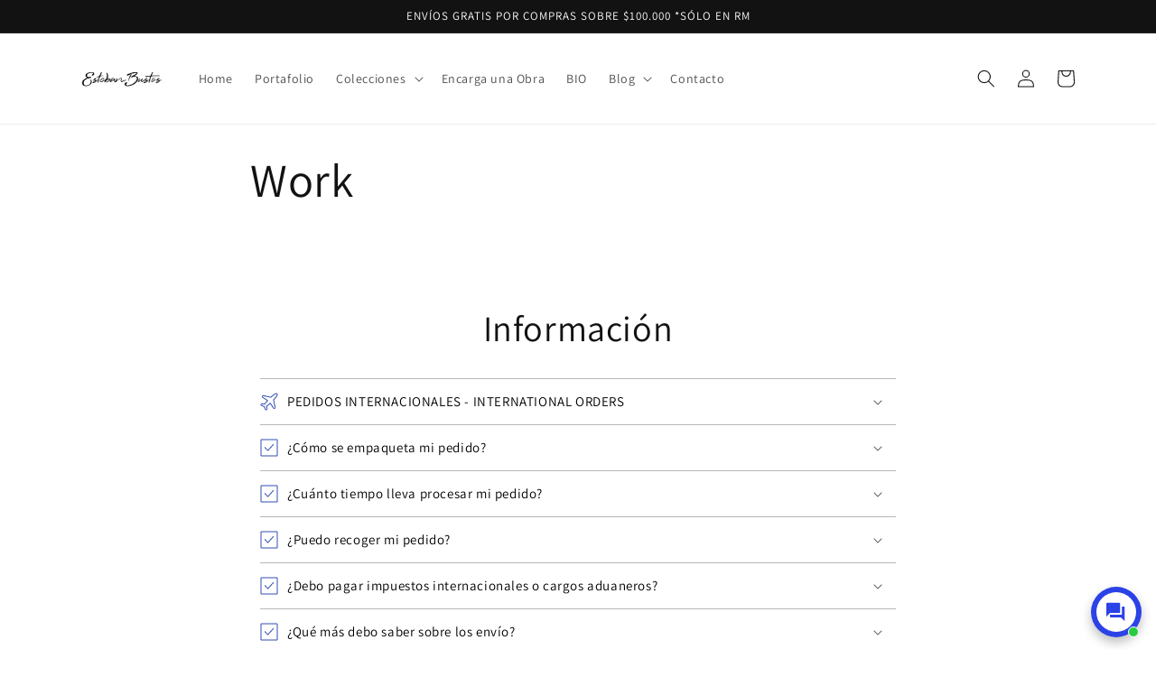

--- FILE ---
content_type: text/html; charset=utf-8
request_url: https://estebanbustos.com/pages/work
body_size: 63663
content:
<!doctype html>
<html class="no-js" lang="es">
  <head>
   <!-- Added by AVADA HelpCenter FAQs -->
   <script>
   window.AVADA_APP_FAQS_STATUS = window.AVADA_APP_FAQS_STATUS || {};
   window.AVADA_FAQ = window.AVADA_FAQS || {};
   window.AVADA_FAQ={"categories":[{"categoryId":"4GvJO7t99WDLJgKOemvh","defaultCategoryId":1,"createdAt":"2023-05-18T20:48:05.029Z","question":"Order \u0026 Shipping","icon":"cart","index":1,"position":1,"published":true,"shopId":"YuRwJYqEXt7zoMTZGEl0","featured":true,"questions":[{"featured":true,"questionId":"gZ91RYtC5ODncxg8u5qJ","defaultQuestionId":1,"index":1,"published":true,"title":"¿Cuánto tardaré en recibir mi pedido?"},{"featured":true,"questionId":"FdXeI6F19A6HUSfxUBTj","defaultQuestionId":2,"index":2,"published":true,"title":"¿Cómo puedo hacer un seguimiento de mi pedido?"},{"featured":true,"questionId":"0jUh3Fjl2l53CyMhjtvm","defaultQuestionId":3,"index":3,"published":true,"title":"Envíos internacionales - International Orders"},{"featured":true,"questionId":"5cwmnlIvlg8sicRkK8Ug","defaultQuestionId":4,"index":4,"published":true,"title":" Nunca recibí mi pedido, ¿qué hacer?"}],"updatedAt":"2023-06-13T00:42:57.810Z"},{"categoryId":"uZWHpz0VDTHqIJEGcZ2m","defaultCategoryId":2,"createdAt":"2023-05-18T20:48:05.035Z","featured":true,"question":"Exchange \u0026 Return","icon":"exchange","index":1,"position":2,"published":true,"shopId":"YuRwJYqEXt7zoMTZGEl0","questions":[{"featured":true,"questionId":"VQKNxyqEXcFn6fRGD7T3","defaultQuestionId":5,"index":1,"published":true,"title":" ¿Cuál es su política de devolución?"},{"featured":true,"questionId":"64HNFZ39CQyoKWzLpWfd","defaultQuestionId":6,"index":2,"published":true,"title":" ¿Puedo cambiar un artículo?"}],"updatedAt":"2023-06-13T00:43:44.112Z"}],"faqPageSetting":{"categoryColor":"#17428E","answerTextColor":"#808080","description":"Got a question? We're here to answer!","questionTextColor":"#FFFFFF","descriptionColor":"#909090","answerBackgroundColor":"#F4F4F4","faqPageCustomCss":"","q\u0026aFont":"Roboto","headerColor":"#17428E","fontFamily":"Roboto","questionBackgroundColor":"#2E67CC","header":"Frequently Asked Questions","theme":"avada-faq-page","shopId":"YuRwJYqEXt7zoMTZGEl0","fontStore":[{"label":"Assistant","value":"Assistant"}],"id":"4m6TM0QqVQxgXLDTdKts"},"faqsBlock":[],"questions":[{"defaultCategoryId":1,"createdAt":"2023-05-18T20:48:05.036Z","defaultQuestionId":3,"shopId":"YuRwJYqEXt7zoMTZGEl0","categoryId":"4GvJO7t99WDLJgKOemvh","answer":"\u003cp\u003e\u003cem\u003eESP\/ENG\u003c\/em\u003e\u003c\/p\u003e\u003cp\u003e\u003cspan style=\"font-family: Helvetica;\"\u003ePara \u003c\/span\u003e\u003cstrong style=\"font-family: Helvetica;\"\u003e\u003cu\u003eEnvíos Internacionales\u003c\/u\u003e\u003c\/strong\u003e\u003cspan style=\"font-family: Helvetica;\"\u003e por favor comunicarse \u003c\/span\u003ea través de Whatsapp o via email indicando: \u003cstrong\u003eNombre, Email, Obra que quiere adquirir, Dirección y País.\u003c\/strong\u003e\u003cstrong style=\"font-family: Helvetica;\"\u003e\u003cem\u003e \u003c\/em\u003e\u003c\/strong\u003e\u003c\/p\u003e\u003cp\u003e\u003cem style=\"font-family: Helvetica;\"\u003eLa tarifa de envío puede variar dependiendo de su ubicación. Ten en cuenta que pueden haber cargos aduaneros dependiendo de tu país.\u003c\/em\u003e\u003c\/p\u003e\u003cp\u003e\u003cbr\u003e\u003c\/p\u003e\u003cp\u003eFor \u003cstrong\u003e\u003cu\u003eInternational Orders\u003c\/u\u003e\u003c\/strong\u003e please contact via Whatsapp or via email indicating: \u003cstrong\u003eName, Email, Work you want to purchase, Address and Country.\u003c\/strong\u003e\u003c\/p\u003e\u003cp\u003eThe shipping fee may vary depending on your location. Keep in mind that there may be customs charges depending on your country.\u003c\/p\u003e","question":"Envíos internacionales - International Orders","updatedAt":"2023-06-13T00:42:57.877Z","published":true,"featured":true,"questionId":"0jUh3Fjl2l53CyMhjtvm"},{"defaultCategoryId":1,"createdAt":"2023-05-18T20:48:05.036Z","defaultQuestionId":4,"shopId":"YuRwJYqEXt7zoMTZGEl0","categoryId":"4GvJO7t99WDLJgKOemvh","answer":"\u003cp\u003e\u003cspan style=\"font-family: Helvetica;\"\u003ePor favor, asegúrate de haber rastreado tu pedido que te enviamos via email. O si tienes dudas háblanos por whatsapp.\u003c\/span\u003e\u003c\/p\u003e\u003cp\u003e\u003cbr\u003e\u003c\/p\u003e","question":" Nunca recibí mi pedido, ¿qué hacer?","updatedAt":"2023-05-26T01:18:19.575Z","published":true,"featured":true,"questionId":"5cwmnlIvlg8sicRkK8Ug"},{"defaultCategoryId":2,"createdAt":"2023-05-18T20:48:05.037Z","defaultQuestionId":6,"shopId":"YuRwJYqEXt7zoMTZGEl0","categoryId":"uZWHpz0VDTHqIJEGcZ2m","question":" ¿Puedo cambiar un artículo?","answer":"\u003cp\u003e\u003cspan style=\"font-family: Helvetica;\"\u003eNo se pueden realizar cambios de artículos por otro de mayor precio o el mismo artículo por uno con tamaño diferente. En caso de encontrar algún daño o desperfecto en su obra, por favor enviar de inmediato un mensaje via whatsapp o email mostrando el fallo o desperfecto. Si no realiza esto dentro de las primeras 48 hrs de recibido, se entiende que el pedido fue recibido en perfectas condiciones. Ver política detallada \u003c\/span\u003e\u003ca href=\"https:\/\/estebanbustos.com\/policies\/refund-policy\" rel=\"noopener noreferrer\" target=\"_blank\" style=\"font-family: Helvetica;\"\u003eaquí.\u003c\/a\u003e\u003c\/p\u003e","updatedAt":"2023-06-13T00:43:44.135Z","published":true,"featured":true,"questionId":"64HNFZ39CQyoKWzLpWfd"},{"defaultCategoryId":1,"createdAt":"2023-05-18T20:48:05.036Z","defaultQuestionId":2,"shopId":"YuRwJYqEXt7zoMTZGEl0","categoryId":"4GvJO7t99WDLJgKOemvh","question":"¿Cómo puedo hacer un seguimiento de mi pedido?","answer":"\u003cp\u003eTe enviaremos un número de seguimiento a tu email cuando tu pedido se envíe.\u003c\/p\u003e\u003cp\u003e\u003cbr\u003e\u003c\/p\u003e\u003cp\u003e\u003cbr\u003e\u003c\/p\u003e\u003cp\u003e\u003cbr\u003e\u003c\/p\u003e","updatedAt":"2023-05-26T00:40:17.906Z","published":true,"featured":true,"questionId":"FdXeI6F19A6HUSfxUBTj"},{"defaultCategoryId":2,"createdAt":"2023-05-18T20:48:05.037Z","defaultQuestionId":5,"shopId":"YuRwJYqEXt7zoMTZGEl0","categoryId":"uZWHpz0VDTHqIJEGcZ2m","answer":"\u003cp\u003e\u003cspan style=\"font-family: Helvetica;\"\u003eConsulte nuestra política de devolución\/reembolso\/cambio \u003c\/span\u003e\u003ca href=\"https:\/\/estebanbustos.com\/policies\/refund-policy\" rel=\"noopener noreferrer\" target=\"_blank\" style=\"font-family: Helvetica;\"\u003eaquí.\u003c\/a\u003e\u003c\/p\u003e","question":" ¿Cuál es su política de devolución?","updatedAt":"2023-05-26T01:19:53.385Z","published":true,"featured":true,"questionId":"VQKNxyqEXcFn6fRGD7T3"},{"defaultCategoryId":1,"createdAt":"2023-05-18T20:48:05.036Z","defaultQuestionId":1,"shopId":"YuRwJYqEXt7zoMTZGEl0","categoryId":"4GvJO7t99WDLJgKOemvh","question":"¿Cuánto tardaré en recibir mi pedido?","answer":"\u003cp\u003ePor lo general, toma de 5 a 10 días hábiles en preparar el pedido. Luego se envía a destino. Estamos haciendo grandes esfuerzos para entregar los pedidos lo antes posible!\u003c\/p\u003e","updatedAt":"2023-05-26T00:39:00.090Z","published":true,"featured":true,"questionId":"gZ91RYtC5ODncxg8u5qJ"}],"shop":{"disableWatermark":true,"plan":"free","email":"estebanbustosart@gmail.com"},"translation":{"Contact us":"Hablemos por Whatsapp","Chat with us":"Whatsapp","Order tracking":"Order tracking","Articles":"Preguntas Frecuentes","Categories":"Categories","Tracking number":"Tracking number","Search":"Search","View all":"View all","Article":"Article","Articles ":"Articles","Type key word to find answer":"Type key word to find answer"},"widgetSetting":{"hideOnMobile":false,"appCss":"","isWhatApp":true,"actionColor":"#FFFFFF","shopId":"YuRwJYqEXt7zoMTZGEl0","customCss":"","backBtnLabel":"Back","floatBtnLabel":"","removeBranding":false,"textColor":"#1D1D1D","isContactUs":true,"isCustom":true,"floatBtnPosition":"bottom_right","createdAt":"2023-05-18T20:48:05.830Z","contactMassage":"https:\/\/www.facebook.com\/eBustos88","id":"uHsQRcZ1iUlFz9CNKYdx","contactForm":"https:\/\/estebanbustos.com\/pages\/contact","phoneCall":"5612345678","email":"estebanbustosart@gmail.com","shopifyDomain":"www.estebanbustos.com","brandColor":"#334fb4","textBtnColor":"#FFF","isPhoneCall":false,"isCategory":false,"isOrderTracking":false,"isContactForm":false,"description":"Cómo podemos ayudarte?","welcomeText":"Hola 👋","isContactMessage":false,"btnPopupColor":"#2B42E7","btnColor":"#2B42E7","theme":"basic","isFeaturedArticles":true,"whatApp":"56946483120","urlLogo":"https:\/\/firebasestorage.googleapis.com\/v0\/b\/avada-helpdesk-faq.appspot.com\/o\/undefined%2Flogo%2Flogo%20whatsapp%20png.png_1686788266596?alt=media\u0026token=8900330d-9556-4c56-bf53-cd846315ab7c","fontStore":[{"label":"Assistant","value":"Assistant"},{"label":"JudgemeStar","value":"JudgemeStar"},{"label":"JudgemeIcons","value":"JudgemeIcons"}],"contentTextFont":"Assistant","textFont":"Assistant","defaultContactMethod":"whatsApp","contactMethod":{"skype":{"resTimeSuffix":"hour","firstMessage":"Hi there! 👋 How can I help you?","active":false,"shopName":"{{shop_name}}","resTimeValue":"1","title":"Skype","value":""},"whatsApp":{"resTimeSuffix":"hour","firstMessage":"Hi there! 👋 How can I help you?","active":true,"shopName":"{{shop_name}}","resTimeValue":"1","title":"WhatsApp","value":"56946483120"},"messenger":{"resTimeSuffix":"hour","firstMessage":"Hi there! 👋 How can I help you?","active":false,"shopName":"{{shop_name}}","resTimeValue":"1","title":"Messenger","value":"https:\/\/www.facebook.com\/eBustos88"},"line":{"resTimeSuffix":"hour","firstMessage":"Hi there! 👋 How can I help you?","active":false,"shopName":"{{shop_name}}","resTimeValue":"1","title":"Line","value":""},"telegram":{"resTimeSuffix":"hour","firstMessage":"Hi there! 👋 How can I help you?","active":false,"shopName":"{{shop_name}}","resTimeValue":"1","title":"Telegram","value":""},"weChat":{"resTimeSuffix":"hour","firstMessage":"Hi there! 👋 How can I help you?","active":false,"shopName":"{{shop_name}}","resTimeValue":"1","title":"WeChat","value":""},"instagram":{"resTimeSuffix":"hour","firstMessage":"Hi there! 👋 How can I help you?","active":false,"shopName":"{{shop_name}}","resTimeValue":"1","title":"Instagram","value":""},"phoneCall":{"resTimeSuffix":"hour","firstMessage":"Hi there! 👋 How can I help you?","active":false,"shopName":"{{shop_name}}","resTimeValue":"1","title":"Phone Call","value":"5612345678"},"email":{"resTimeSuffix":"hour","firstMessage":"Hi there! 👋 How can I help you?","active":false,"shopName":"{{shop_name}}","resTimeValue":"1","title":"Email","value":"https:\/\/estebanbustos.com\/pages\/contact"}},"isShowBreakTime":false,"endTimeBreak":"13:00","startTimeBreak":"12:00","customTime":{"sunday":{"timeEnd":"17:00","timeStart":"09:00","isSelect":false,"label":"Sunday"},"saturday":{"timeEnd":"17:00","timeStart":"09:00","isSelect":false,"label":"Saturday"},"tuesday":{"timeEnd":"17:00","timeStart":"09:00","isSelect":true,"label":"Tuesday"},"wednesday":{"timeEnd":"17:00","timeStart":"09:00","isSelect":true,"label":"Wednesday"},"thursday":{"timeEnd":"17:00","timeStart":"09:00","isSelect":true,"label":"Thursday"},"friday":{"timeEnd":"17:00","timeStart":"09:00","isSelect":true,"label":"Friday"},"monday":{"timeEnd":"17:00","timeStart":"09:00","isSelect":true,"label":"Monday"}},"typeWorking":"all_day","icon":"comment","timeZone":"America\/Santiago","shopName":"Esteban Bustos","headingTextFont":"Assistant","welcomePopupSetting":{"backgroundColor":"#FFFFFF","displayTimeShowWelcome":"all_time","showOnMobile":true,"showOnDesktop":true,"title":"Hi there👋","message":"How can we help?","textColor":"#000000"},"holidays":[],"floatBtnSize":"55px","isEnableWelcomePopup":false,"isShowHoliday":false,"isEnableChatAvailability":false}}
   window.AVADA_APP_FAQS_STATUS.shopId = 'YuRwJYqEXt7zoMTZGEl0';
   window.AVADA_APP_FAQS_STATUS.statusFAQOnWidget = true;
 </script>
   <!-- /Added by AVADA HelpCenter FAQs -->
 
    <meta charset="utf-8">
    <meta http-equiv="X-UA-Compatible" content="IE=edge">
    <meta name="viewport" content="width=device-width,initial-scale=1">
    <meta name="theme-color" content="">
    <link rel="canonical" href="https://estebanbustos.com/pages/work">
    <link rel="preconnect" href="https://cdn.shopify.com" crossorigin><link rel="icon" type="image/png" href="//estebanbustos.com/cdn/shop/files/LOGO_FAVICON_ESTEBAN_BUSTOS_PNG_V2.png?crop=center&height=32&v=1682975723&width=32"><link rel="preconnect" href="https://fonts.shopifycdn.com" crossorigin><title>
      Work
 &ndash; Esteban Bustos</title>

<!-- Avada Boost Sales Script -->

      


              
              
              
              
              
              
              
              <script>const AVADA_ENHANCEMENTS = {};
          AVADA_ENHANCEMENTS.contentProtection = false;
          AVADA_ENHANCEMENTS.hideCheckoutButon = false;
          AVADA_ENHANCEMENTS.cartSticky = false;
          AVADA_ENHANCEMENTS.multiplePixelStatus = false;
          AVADA_ENHANCEMENTS.inactiveStatus = true;
          AVADA_ENHANCEMENTS.cartButtonAnimationStatus = true;
          AVADA_ENHANCEMENTS.whatsappStatus = true;
          AVADA_ENHANCEMENTS.messengerStatus = false;
          AVADA_ENHANCEMENTS.livechatStatus = false;
          </script>



























      <script>
        const AVADA_CDT = {};
        AVADA_CDT.products = [];
        AVADA_CDT.template = "page";
        AVADA_CDT.collections = [];
        

        const AVADA_INVQTY = {};
        

        AVADA_CDT.cartitem = 0;
        AVADA_CDT.moneyformat = `\${{amount_no_decimals}}`;
        AVADA_CDT.cartTotalPrice = 0;
        

        window.AVADA_BADGES = window.AVADA_BADGES || {};
        window.AVADA_BADGES = [{"badgeEffect":"","showBadgeBorder":false,"badgePageType":"product","headerText":"Secure Checkout With","badgeBorderRadius":3,"collectionPageInlinePosition":"after","description":"Increase a sense of urgency and boost conversation rate on each product page. ","badgeStyle":"color","badgeList":["https:\/\/cdn1.avada.io\/boost-sales\/visa.svg","https:\/\/cdn1.avada.io\/boost-sales\/mastercard.svg","https:\/\/cdn1.avada.io\/boost-sales\/americanexpress.svg","https:\/\/cdn1.avada.io\/boost-sales\/discover.svg","https:\/\/cdn1.avada.io\/boost-sales\/paypal.svg","https:\/\/cdn1.avada.io\/boost-sales\/applepay.svg","https:\/\/cdn1.avada.io\/boost-sales\/googlepay.svg"],"cartInlinePosition":"after","isSetCustomWidthMobile":false,"homePageInlinePosition":"after","createdAt":"2023-05-18T19:46:57.897Z","badgeWidth":"full-width","showHeaderText":true,"showBadges":true,"customWidthSize":450,"cartPosition":"","shopDomain":"66f5a0.myshopify.com","shopId":"7FYsWdItGuyxm7IW6YaH","inlinePosition":"after","badgeBorderColor":"#e1e1e1","headingSize":16,"badgeCustomSize":70,"badgesSmartSelector":false,"headingColor":"#232323","textAlign":"avada-align-center","badgeSize":"small","priority":"0","collectionPagePosition":"","customWidthSizeInMobile":450,"name":"Product Pages","position":"","homePagePosition":"","status":true,"font":"default","removeBranding":true,"id":"Ylt3izrb7HSOSdqM8NEu"},{"badgeEffect":"","showBadgeBorder":false,"badgePageType":"footer","headerText":"","badgeBorderRadius":3,"collectionPageInlinePosition":"after","description":"Win customers' trust from every pages by showing various trust badges at website's footer.","badgeStyle":"color","badgeList":["https:\/\/cdn1.avada.io\/boost-sales\/visa.svg","https:\/\/cdn1.avada.io\/boost-sales\/mastercard.svg","https:\/\/cdn1.avada.io\/boost-sales\/americanexpress.svg","https:\/\/cdn1.avada.io\/boost-sales\/discover.svg","https:\/\/cdn1.avada.io\/boost-sales\/paypal.svg","https:\/\/cdn1.avada.io\/boost-sales\/applepay.svg","https:\/\/cdn1.avada.io\/boost-sales\/googlepay.svg"],"cartInlinePosition":"after","isSetCustomWidthMobile":false,"homePageInlinePosition":"after","createdAt":"2023-05-18T19:46:57.701Z","badgeWidth":"full-width","showHeaderText":true,"showBadges":true,"customWidthSize":450,"cartPosition":"","shopDomain":"66f5a0.myshopify.com","shopId":"7FYsWdItGuyxm7IW6YaH","inlinePosition":"after","badgeBorderColor":"#e1e1e1","headingSize":16,"badgeCustomSize":40,"badgesSmartSelector":false,"headingColor":"#232323","textAlign":"avada-align-center","badgeSize":"custom","priority":"0","selectedPreset":"Payment 1","collectionPagePosition":"","customWidthSizeInMobile":450,"name":"Footer","position":"","homePagePosition":"","status":true,"font":"default","removeBranding":true,"id":"lFYxpclovwdHh4KZkKrv"}];

        window.AVADA_GENERAL_SETTINGS = window.AVADA_GENERAL_SETTINGS || {};
        window.AVADA_GENERAL_SETTINGS = {};

        window.AVADA_COUNDOWNS = window.AVADA_COUNDOWNS || {};
        window.AVADA_COUNDOWNS = [{},{},{"id":"J3jPJgYadz1Lmjz5o22q","categoryNumbWidth":30,"numbWidth":60,"countdownSmartSelector":false,"collectionPageInlinePosition":"after","stockTextSize":16,"daysText":"Days","countdownEndAction":"HIDE_COUNTDOWN","secondsText":"Seconds","saleCustomSeconds":"59","createdAt":"2023-05-18T19:46:57.197Z","txtDatePos":"txt_outside_box","numbHeight":60,"txtDateSize":16,"shopId":"7FYsWdItGuyxm7IW6YaH","inlinePosition":"after","headingSize":30,"categoryTxtDateSize":8,"textAlign":"text-center","displayLayout":"square-countdown","categoryNumberSize":14,"priority":"0","displayType":"ALL_PRODUCT","numbBorderColor":"#cccccc","productIds":[],"collectionPagePosition":"","name":"Product Pages","numbBorderWidth":1,"manualDisplayPlacement":"after","position":"form[action='\/cart\/add']","showCountdownTimer":true,"conditions":{"type":"ALL","conditions":[{"type":"TITLE","operation":"CONTAINS","value":""}]},"timeUnits":"unit-dhms","status":true,"manualDisplayPosition":"form[action='\/cart\/add']","stockTextBefore":"Only {{stock_qty}} left in stock. Hurry up 🔥","saleCustomMinutes":"10","categoryUseDefaultSize":true,"description":"Increase urgency and boost conversions for each product page.","saleDateType":"date-custom","numbBgColor":"#ffffff","txtDateColor":"#122234","numbColor":"#122234","minutesText":"Minutes","showInventoryCountdown":true,"numbBorderRadius":0,"shopDomain":"66f5a0.myshopify.com","countdownTextBottom":"","productExcludeIds":[],"headingColor":"#0985C5","stockType":"real_stock","linkText":"Hurry! sale ends in","saleCustomHours":"00","hoursText":"Hours","categoryTxtDatePos":"txt_outside_box","useDefaultSize":true,"stockTextColor":"#122234","categoryNumbHeight":30,"saleCustomDays":"00","removeBranding":true}];

        window.AVADA_STOCK_COUNTDOWNS = window.AVADA_STOCK_COUNTDOWNS || {};
        window.AVADA_STOCK_COUNTDOWNS = {"productExcludeIds":[],"delayAnimation":"1500","description":"Description label","animationForStockCountdown":"none","queryPosition":"form[action='\/cart\/add']","displayType":"ALL_PRODUCT","productIds":[],"isOnlyShowThanNumber":false,"name":"Stock Countdown","numberShow":"10","position":"above","shopId":"7FYsWdItGuyxm7IW6YaH","conditions":{"type":"ALL","conditions":[{"type":"TITLE","operation":"CONTAINS","value":""}]},"status":false,"customCss":"","showAdvanced":false,"sliderColor":"#FF6D6D","totalStock":200,"isDisplayHomePage":false,"id":"GjN7wmgeOFABCHzWUz5A","type":"valentine","inventoryDefault":50,"isShowStockSlider":false,"textAlign":"avada-align-left","timeRandom":["150000"],"stockCountdownContent":"\u003cp\u003e\u003cspan\u003e\u003cspan style=\"color: rgb(181, 51, 51);\"\u003eOferta por \u003cstrong\u003etiempo limitado\u003c\/strong\u003e!\u003c\/span\u003e\u0026nbsp;Sólo\u0026nbsp;\u003cspan style=\"color: rgb(181, 51, 51);\"\u003e{{random:14-24}}\u003c\/span\u003e obra(s)! ❤️\u003c\/span\u003e\u003c\/p\u003e"};

        window.AVADA_COUNDOWNS_V2 = window.AVADA_COUNDOWNS_V2 || {};
        window.AVADA_COUNDOWNS_V2 = [{"id":"GPvl1puxi4j3ctqpNXpb","classes":["Avada-CDTV2__Display--block"],"specificCollectionIds":[],"whenTimeReached":"hide_block","conditionToShow":"allProduct","startTime":"2023-05-18T15:49","shopId":"7FYsWdItGuyxm7IW6YaH","widgetId":"AVADA-B8WAT7UELY3N","bgNumberColor":"","isCanChangeBgNumberColor":false,"isAdvancedSettings":false,"pageShowCountdown":"product","presetType":"light","status":true,"createdAt":"2023-05-18T19:52:21.338Z","isFirstSave":false,"isShowToProductPages":true,"name":"Timer product page","isSpecificTimeZone":true,"timeZone":"America\/Santiago","endTime":"2023-05-19T16:06","size":"large","image":"\/ef5fd24e18abbe4ad2665cd69dd792aa.png","timeType":"custom_date","preset":"paris","daysText":"Days","minutesCustom":"0","secondsCustom":"0","designSetting":[{"path":"designSetting.0","components":[],"name":"Heading","style":{"path":"designSetting.0.style","color":"#202223","fontWeight":"bold"},"label":"Apresúrate! La oferta termina en","type":"heading"},{"path":"designSetting.1","components":[{"path":"designSetting.1.components.0","components":[{"path":"designSetting.1.components.0.components.0","identification":"dayValue","unitLabel":"","classes":[""],"name":"CD Item Value","style":{"padding":"1rem","path":"designSetting.1.components.0.components.0.style","color":"#FFFFFF","borderRadius":"4px","background":"linear-gradient(to bottom,#1F1E1E, #1F1E1E 50%, #353434 50%, #353434 100%)"},"label":"","type":"countdownItemValue"},{"path":"designSetting.1.components.0.components.1","identification":"dayLabel","classes":["Avada-CDTV2__PositionLabel--bottom"],"name":"CD Item Label","style":{"padding":"0 0.5rem","path":"designSetting.1.components.0.components.1.style","color":"#202223","lineHeight":"150%","position":"absolute"},"type":"countdownItemLabel"}],"identification":"Day","name":"Item Container","style":{"padding":"0.5rem","path":"designSetting.1.components.0.style"},"label":"Days","type":"itemContainer","value":"02"},{"path":"designSetting.1.components.1","components":[{"path":"designSetting.1.components.1.components.0","identification":"hourValue","unitLabel":"","classes":[""],"name":"CD Item Value","style":{"padding":"1rem","path":"designSetting.1.components.1.components.0.style","color":"#FFFFFF","borderRadius":"4px","background":"linear-gradient(to bottom,#1F1E1E, #1F1E1E 50%, #353434 50%, #353434 100%)"},"label":"","type":"countdownItemValue"},{"path":"designSetting.1.components.1.components.1","identification":"hourLabel","classes":["Avada-CDTV2__PositionLabel--bottom"],"name":"CD Item Label","style":{"padding":"0 0.5rem","path":"designSetting.1.components.1.components.1.style","color":"#202223","lineHeight":"150%","position":"absolute"},"type":"countdownItemLabel"}],"identification":"Hour","name":"Item Container","style":{"padding":"0.5rem","path":"designSetting.1.components.1.style"},"label":"Hours","type":"itemContainer","value":"00"},{"path":"designSetting.1.components.2","components":[{"path":"designSetting.1.components.2.components.0","identification":"minuteValue","unitLabel":"","classes":[""],"name":"CD Item Value","style":{"padding":"1rem","path":"designSetting.1.components.2.components.0.style","color":"#FFFFFF","borderRadius":"4px","background":"linear-gradient(to bottom,#1F1E1E, #1F1E1E 50%, #353434 50%, #353434 100%)"},"label":"","type":"countdownItemValue"},{"path":"designSetting.1.components.2.components.1","identification":"minuteLabel","classes":["Avada-CDTV2__PositionLabel--bottom"],"name":"CD Item Label","style":{"padding":"0 0.5rem","path":"designSetting.1.components.2.components.1.style","color":"#202223","lineHeight":"150%","position":"absolute"},"type":"countdownItemLabel"}],"identification":"Minute","name":"Item Container","style":{"padding":"0.5rem","path":"designSetting.1.components.2.style"},"label":"Minutes","type":"itemContainer","value":"00"},{"path":"designSetting.1.components.3","components":[{"path":"designSetting.1.components.3.components.0","identification":"secondValue","unitLabel":"","classes":[""],"name":"CD Item Value","style":{"padding":"1rem","path":"designSetting.1.components.3.components.0.style","color":"#FFFFFF","borderRadius":"4px","background":"linear-gradient(to bottom,#1F1E1E, #1F1E1E 50%, #353434 50%, #353434 100%)"},"label":"","type":"countdownItemValue"},{"path":"designSetting.1.components.3.components.1","identification":"secondLabel","classes":["Avada-CDTV2__PositionLabel--bottom"],"name":"CD Item Label","style":{"padding":"0 0.5rem","path":"designSetting.1.components.3.components.1.style","color":"#202223","lineHeight":"150%","position":"absolute"},"type":"countdownItemLabel"}],"identification":"Second","name":"Item Container","style":{"padding":"0.5rem","path":"designSetting.1.components.3.style"},"label":"Seconds","type":"itemContainer","value":"00"}],"name":"Countdown","label":"","type":"countdown","isCanChangeBgNumberColor":false}],"secondsText":"Seconds","hoursText":"Hours","hoursCustom":"0","minutesText":"Minutes","daysCustom":"2","updatedAt":"2023-05-18T22:38:51.132Z"}];

        window.AVADA_BADGES_V2 = window.AVADA_BADGES_V2 || {};
        window.AVADA_BADGES_V2 = [{"headingColor":"#232323","sizeInMobile":"medium","widgetId":"AVADA-11018537","badgeStyle":"color","preset":"preset-1","queryPosition":".footer__payment","isSetCustomWidthMobile":false,"pageShowBadgeV2":"product","size":"medium","customSizeInMobile":70,"showBadges":true,"showHeaderText":true,"badgeLinkType":"","customWidthSize":450,"badgeLink":"","name":"Trust Badges #1","badgesAlign":"avada-align-center","shopId":"7FYsWdItGuyxm7IW6YaH","font":"default","status":true,"isFirstSave":false,"headerText":"Paga seguro con","useAdvanced":true,"headingSize":"20","badgeEffect":"Avada-jackInTheBox","layout":"grid","createdAt":"2023-05-19T00:00:56.981Z","numberOnRow":1,"badgeList":[{"image":"https:\/\/firebasestorage.googleapis.com\/v0\/b\/avada-boost-sales.appspot.com\/o\/badges%2Fimages%2F7FYsWdItGuyxm7IW6YaH%2Fmercado%20pago%20png.png-1686098367767?alt=media\u0026token=566c9002-00cf-4a8e-8608-47f595df17e5","link":"","chosen":false,"selected":false}],"badgePosition":"product","placement":"all","limitPlacement":false,"specificProducts":[],"updatedAt":"2025-08-23T22:00:10.915Z","id":"yGJ6us7sJSqwLi88euke"},{"badgeStyle":"color","preset":"preset-1","useAdvanced":true,"isSetCustomWidthMobile":true,"badgeWidth":"full-width","showBadges":true,"showHeaderText":true,"customWidthSize":800,"badgeLink":"https:\/\/ko-fi.com\/estebanbustos","shopId":"7FYsWdItGuyxm7IW6YaH","headingColor":"#232323","sizeInMobile":"large","widgetId":"AVADA-49265235","queryPosition":".footer__payment","customSizeInMobile":70,"badgeLinkType":"link-all","name":"donaciones ko-fi","badgesAlign":"avada-align-center","font":"default","status":true,"createdAt":"2023-06-08T20:40:56.288Z","isFirstSave":false,"badgeList":[{"image":"https:\/\/firebasestorage.googleapis.com\/v0\/b\/avada-boost-sales.appspot.com\/o\/badges%2Fimages%2F7FYsWdItGuyxm7IW6YaH%2Fko-fi%20png.png-1686256655000?alt=media\u0026token=ee2544a7-51f0-4bf5-8b47-db04b70de3fe","link":"https:\/\/ko-fi.com\/estebanbustos","selected":false,"chosen":false}],"pageShowBadgeV2":"footer","size":"medium","headingSize":"20","badgeEffect":"Avada-fadeInUp","headerText":"Invítame un Café!","updatedAt":"2023-06-08T20:52:25.715Z","id":"D312uf2NW2o4qKLYYYzq"}];

        window.AVADA_INACTIVE_TAB = window.AVADA_INACTIVE_TAB || {};
        window.AVADA_INACTIVE_TAB = {"intervalBlinkTime":2,"showWhen":"any","animationTitle":"swap_between_titles","title":"💖 Te extrañamos!","status":true};

        window.AVADA_LIVECHAT = window.AVADA_LIVECHAT || {};
        window.AVADA_LIVECHAT = {"chatMessenger":{"whatsappStatus":true,"whatsappTextColor":"#FFFFFF","messageLanguage":"en_US","pageID":"","whatsappStyle":"whatsapp-style-1","messengerStatus":false,"livechatCustomIcon":"","messageColor":"#0A7CFF","customExcludeUrls":"","chatDisplayPage":"all","whatsappDesTextColor":"#FFFFFF","whatsappTitle":"Hi there!","livechatIcon":"https:\/\/i.imgur.com\/CQXjImt.png","customCss":"","messageText":"Hi! How can we help you?","whatsappDesBgColor":"#0A7CFF","enableAdvanced":true,"livechatTextColor":"#F8F8F8","enableChatDesktop":true,"messageTextColor":"#FFFFFF","excludesPages":"","whatsappBgColor":"#25D366","whatsappMessage":"Have a look around! Let us know if you have any question","enableChatMobile":true,"whatsappBottomText":"Call us for any inquiries","livechatBgColor":"#007EFF","presetId":"whatsapp","chatPosition":"avada-position-right"},"whatsapp":[{"id":"6hoffqHFdUgDtj2EPTet","role":"","onWednesdayTo":"09:00","description":"Typically replies within an hour","onSaturdayFrom":"17:00","onTuesday":true,"onMonday":true,"onFridayTo":"09:00","onWednesday":true,"onSaturdayTo":"09:00","createdAt":"2023-06-18T01:54:39.339Z","onThursday":true,"onMondayFrom":"17:00","onMondayTo":"09:00","onlineTime":"available","onWednesdayFrom":"17:00","shopId":"7FYsWdItGuyxm7IW6YaH","onFridayFrom":"17:00","onTuesdayTo":"09:00","onTuesdayFrom":"17:00","firstMess":"Hi there 👋.How can I help you? ","onFriday":true,"custom_bg_url":"","background_image":"","onSundayTo":"09:00","phone":"","name":"Esteban Bustos","onThursdayFrom":"17:00","onSundayFrom":"17:00","onThursdayTo":"09:00","status":true}],"livechatStatus":false};

        window.AVADA_STICKY_ATC = window.AVADA_STICKY_ATC || {};
        window.AVADA_STICKY_ATC = {"enableMobile":false,"qtyText":"Cantidad:","btnAddCartText":"Agregar al Carrito","priceColor":"#000000","showOnHomePage":false,"hideVariantMobile":false,"showProductImage":true,"enableDesktop":false,"successResponse":"👏 Item agregado al carrito!","productNameColor":"#000000","buttonBackgroundColor":"#334fb4","cartRedirectCheckout":true,"specificProductIds":[],"showQtyInput":true,"bgColor":"#f8f8f8","position":"avada-position-bottom","showProductPrice":true,"buttonTextColor":"#ffffff","buttonBorderRadius":5,"specialPriceColor":"#000000","specificProducts":[],"customCss":".avada-sticky-product-price.with-sale {\n    color: black !important;\n}","status":false};

        window.AVADA_ATC_ANIMATION = window.AVADA_ATC_ANIMATION || {};
        window.AVADA_ATC_ANIMATION = {"animationForButton":"AVADA-shake-h","animationSpeed":"normal","customClassBtn":"#ProductSubmitButton-template--19057249780008__main","applyAddtoCart":true,"applyBuyNow":false,"status":true};

        window.AVADA_SP = window.AVADA_SP || {};
        window.AVADA_SP = {"shop":"7FYsWdItGuyxm7IW6YaH","configuration":{"position":"bottom-left","hide_time_ago":false,"smart_hide":false,"smart_hide_time":3,"smart_hide_unit":"days","truncate_product_name":true,"display_duration":5,"first_delay":10,"pops_interval":10,"max_pops_display":20,"show_mobile":true,"mobile_position":"bottom","animation":"fadeInUp","out_animation":"fadeOutDown","with_sound":false,"display_order":"order","only_product_viewing":false,"notice_continuously":false,"custom_css":"","replay":true,"included_urls":"","excluded_urls":"","excluded_product_type":"","countries_all":true,"countries":[],"allow_show":"all","hide_close":true,"close_time":1,"close_time_unit":"days","support_rtl":false},"notifications":{"BDVzeKuLeaVbdDQAoWTc":{"settings":{"heading_text":"{{first_name}} in {{city}}, {{country}}","heading_font_weight":500,"heading_font_size":12,"content_text":"Purchased {{product_name}}","content_font_weight":800,"content_font_size":13,"background_image":"","background_color":"#FFF","heading_color":"#111","text_color":"#142A47","time_color":"#234342","with_border":false,"border_color":"#333333","border_width":1,"border_radius":20,"image_border_radius":20,"heading_decoration":null,"hover_product_decoration":null,"hover_product_color":"#122234","with_box_shadow":true,"font":"Raleway","language_code":"en","with_static_map":false,"use_dynamic_names":false,"dynamic_names":"","use_flag":false,"popup_custom_link":"","popup_custom_image":"","display_type":"popup","use_counter":false,"counter_color":"#0b4697","counter_unit_color":"#0b4697","counter_unit_plural":"views","counter_unit_single":"view","truncate_product_name":false,"allow_show":"all","included_urls":"","excluded_urls":""},"type":"order","items":[],"source":"shopify\/order"}},"removeBranding":true};

        window.AVADA_SP_V2 = window.AVADA_SP_V2 || {};
        window.AVADA_SP_V2 = [{"id":"G2Ek45qHcYn2KQs23BUm","borderColor":"#333333","truncateProductName":false,"contentFontSize":13,"dayAgoTimeUnit":"hours","type":"recent_sales","borderWidth":1,"shopId":"7FYsWdItGuyxm7IW6YaH","isShowOnMobile":true,"backgroundColor":"#FFF","withBorder":false,"headingFontSize":12,"contentFontWeight":800,"textColor":"#142A47","isGenerateDayAgo":true,"dayAgoTime":"1","name":"Recent Sale","typeTheme":"basic1","headingFontWeight":500,"font":"Raleway","createdAt":"2023-05-18T19:46:57.495Z","isLock":false,"counterUnitColor":"#0b4697","borderRadius_wrapper":"50.5px 5px 5px 50.5px","headingColor":"#000","borderRadius":"6px","timeColor":"#142A47","isUseAdvancedSettings":true,"backgroundImage":null,"imageBorderRadius":"6px","counterColor":"#0b4697","languageCode":"es","contentText":"\u003cp\u003eCompró {{product_name}}\u003c\/p\u003e","typeLayout":"layout_1","productsRandom":[{"image":{},"images":[],"options":[{"product_id":8304970465576,"values":["Rojo","Negro"],"name":"Color","id":10527523373352,"position":1},{"product_id":8304970465576,"values":["Vertical","Horizontal"],"name":"Formato","id":10527523406120,"position":2},{"product_id":8304970465576,"values":["Mediano","Grande"],"name":"Tamaño","id":10527523438888,"position":3}],"handle":"producto-de-prueba","id":8304970465576,"variants":[{"inventory_quantity":1,"src":null,"price":"1","option3":"Mediano","option1":"Rojo","id":45238630908200,"option2":"Vertical","title":"Rojo \/ Vertical \/ Mediano"},{"inventory_quantity":1,"src":null,"price":"1","option3":"Grande","option1":"Rojo","id":45238630940968,"option2":"Vertical","title":"Rojo \/ Vertical \/ Grande"},{"inventory_quantity":1,"src":null,"price":"1","option3":"Mediano","option1":"Rojo","id":45238630973736,"option2":"Horizontal","title":"Rojo \/ Horizontal \/ Mediano"},{"inventory_quantity":1,"src":null,"price":"1","option3":"Grande","option1":"Rojo","id":45238631006504,"option2":"Horizontal","title":"Rojo \/ Horizontal \/ Grande"},{"inventory_quantity":1,"src":null,"price":"1","option3":"Mediano","option1":"Negro","id":45238631039272,"option2":"Vertical","title":"Negro \/ Vertical \/ Mediano"},{"inventory_quantity":1,"src":null,"price":"1","option3":"Grande","option1":"Negro","id":45238631072040,"option2":"Vertical","title":"Negro \/ Vertical \/ Grande"},{"inventory_quantity":1,"src":null,"price":"1","option3":"Mediano","option1":"Negro","id":45238631104808,"option2":"Horizontal","title":"Negro \/ Horizontal \/ Mediano"},{"inventory_quantity":1,"src":null,"price":"1","option3":"Grande","option1":"Negro","id":45238631137576,"option2":"Horizontal","title":"Negro \/ Horizontal \/ Grande"}],"title":"PRODUCTO DE PRUEBA"},{"image":{"src":"https:\/\/cdn.shopify.com\/s\/files\/1\/0738\/0330\/1160\/files\/Coleccion-selknam-esteban-bustos-print-koshmenk-vertical-rojo-2048x2048.jpg?v=1684962297"},"images":[{"updated_at":"2023-05-24T17:04:57-04:00","src":"https:\/\/cdn.shopify.com\/s\/files\/1\/0738\/0330\/1160\/files\/Coleccion-selknam-esteban-bustos-print-koshmenk-vertical-rojo-2048x2048.jpg?v=1684962297","product_id":8288096616744,"admin_graphql_api_id":"gid:\/\/shopify\/ProductImage\/42593066090792","alt":"rojo","width":2048,"created_at":"2023-05-24T17:02:03-04:00","variant_ids":[],"id":42593066090792,"position":1,"height":2048},{"updated_at":"2023-05-24T17:05:01-04:00","src":"https:\/\/cdn.shopify.com\/s\/files\/1\/0738\/0330\/1160\/files\/Coleccion-selknam-esteban-bustos-print-koshmenk-horizontal-rojo-2048x2048.jpg?v=1684962301","product_id":8288096616744,"admin_graphql_api_id":"gid:\/\/shopify\/ProductImage\/42593066385704","alt":"rojo","width":2048,"created_at":"2023-05-24T17:02:04-04:00","variant_ids":[],"id":42593066385704,"position":2,"height":2048},{"updated_at":"2023-05-24T17:05:05-04:00","src":"https:\/\/cdn.shopify.com\/s\/files\/1\/0738\/0330\/1160\/files\/Coleccion-selknam-esteban-bustos-print-koshmenk-vertical-negro-2048x2048.jpg?v=1684962305","product_id":8288096616744,"admin_graphql_api_id":"gid:\/\/shopify\/ProductImage\/42593065861416","alt":"negro","width":2048,"created_at":"2023-05-24T17:02:02-04:00","variant_ids":[],"id":42593065861416,"position":3,"height":2048},{"updated_at":"2023-05-24T17:08:49-04:00","src":"https:\/\/cdn.shopify.com\/s\/files\/1\/0738\/0330\/1160\/files\/Coleccion-selknam-esteban-bustos-print-koshmenk-horizontal-negro-2048x2048.jpg?v=1684962529","product_id":8288096616744,"admin_graphql_api_id":"gid:\/\/shopify\/ProductImage\/42593065533736","alt":"negro","width":2048,"created_at":"2023-05-24T17:02:01-04:00","variant_ids":[],"id":42593065533736,"position":4,"height":2048},{"updated_at":"2023-05-24T17:08:49-04:00","src":"https:\/\/cdn.shopify.com\/s\/files\/1\/0738\/0330\/1160\/files\/Coleccion-selknam-esteban-bustos-print-koshmenk-horizontal-rojo-detalle-2-2048x2048.jpg?v=1684962529","product_id":8288096616744,"admin_graphql_api_id":"gid:\/\/shopify\/ProductImage\/42593065926952","alt":"rojo","width":2048,"created_at":"2023-05-24T17:02:02-04:00","variant_ids":[],"id":42593065926952,"position":5,"height":2048},{"updated_at":"2023-05-24T17:08:49-04:00","src":"https:\/\/cdn.shopify.com\/s\/files\/1\/0738\/0330\/1160\/files\/Coleccion-selknam-esteban-bustos-print-koshmenk-horizontal-negro-detalle-2-2048x2048.jpg?v=1684962529","product_id":8288096616744,"admin_graphql_api_id":"gid:\/\/shopify\/ProductImage\/42593065894184","alt":"negro","width":2048,"created_at":"2023-05-24T17:02:02-04:00","variant_ids":[],"id":42593065894184,"position":6,"height":2048},{"updated_at":"2023-05-24T17:08:49-04:00","src":"https:\/\/cdn.shopify.com\/s\/files\/1\/0738\/0330\/1160\/files\/Coleccion-selknam-esteban-bustos-print-koshmenk-horizontal-rojo-detalle-1-2048x2048.jpg?v=1684962529","product_id":8288096616744,"admin_graphql_api_id":"gid:\/\/shopify\/ProductImage\/42593066254632","alt":"rojo","width":2048,"created_at":"2023-05-24T17:02:03-04:00","variant_ids":[],"id":42593066254632,"position":7,"height":2048},{"updated_at":"2023-05-24T17:08:49-04:00","src":"https:\/\/cdn.shopify.com\/s\/files\/1\/0738\/0330\/1160\/files\/Coleccion-selknam-esteban-bustos-print-koshmenk-horizontal-negro-detalle-1-2048x2048.jpg?v=1684962529","product_id":8288096616744,"admin_graphql_api_id":"gid:\/\/shopify\/ProductImage\/42593066320168","alt":"negro","width":2048,"created_at":"2023-05-24T17:02:04-04:00","variant_ids":[],"id":42593066320168,"position":8,"height":2048},{"updated_at":"2023-05-24T17:08:49-04:00","src":"https:\/\/cdn.shopify.com\/s\/files\/1\/0738\/0330\/1160\/files\/Coleccion-selknam-esteban-bustos-print-koshmenk-vertical-rojo-render-1-2048x2048.jpg?v=1684962529","product_id":8288096616744,"admin_graphql_api_id":"gid:\/\/shopify\/ProductImage\/42593065959720","alt":"rojo","width":2048,"created_at":"2023-05-24T17:02:02-04:00","variant_ids":[],"id":42593065959720,"position":9,"height":2048},{"updated_at":"2023-05-24T17:08:49-04:00","src":"https:\/\/cdn.shopify.com\/s\/files\/1\/0738\/0330\/1160\/files\/Coleccion-selknam-esteban-bustos-print-koshmenk-vertical-rojo-render-2-2048x2048.jpg?v=1684962529","product_id":8288096616744,"admin_graphql_api_id":"gid:\/\/shopify\/ProductImage\/42593066123560","alt":"rojo","width":2048,"created_at":"2023-05-24T17:02:03-04:00","variant_ids":[],"id":42593066123560,"position":10,"height":2048},{"updated_at":"2023-05-24T17:08:49-04:00","src":"https:\/\/cdn.shopify.com\/s\/files\/1\/0738\/0330\/1160\/files\/Coleccion-selknam-esteban-bustos-print-koshmenk-rojo-mockup-1-2048-x2048.jpg?v=1684962529","product_id":8288096616744,"admin_graphql_api_id":"gid:\/\/shopify\/ProductImage\/42593065632040","alt":"rojo","width":2048,"created_at":"2023-05-24T17:02:01-04:00","variant_ids":[],"id":42593065632040,"position":11,"height":2048},{"updated_at":"2023-05-24T17:08:49-04:00","src":"https:\/\/cdn.shopify.com\/s\/files\/1\/0738\/0330\/1160\/files\/Coleccion-selknam-esteban-bustos-print-koshmenk-rojo-mockup-2-2048-x2048.jpg?v=1684962529","product_id":8288096616744,"admin_graphql_api_id":"gid:\/\/shopify\/ProductImage\/42593066025256","alt":"rojo","width":2048,"created_at":"2023-05-24T17:02:03-04:00","variant_ids":[],"id":42593066025256,"position":12,"height":2048},{"updated_at":"2023-05-24T17:08:49-04:00","src":"https:\/\/cdn.shopify.com\/s\/files\/1\/0738\/0330\/1160\/files\/Coleccion-selknam-esteban-bustos-print-koshmenk-vertical-negro-render-1-2048x2048.jpg?v=1684962529","product_id":8288096616744,"admin_graphql_api_id":"gid:\/\/shopify\/ProductImage\/42593065992488","alt":"negro","width":2048,"created_at":"2023-05-24T17:02:03-04:00","variant_ids":[],"id":42593065992488,"position":13,"height":2048},{"updated_at":"2023-05-24T17:08:49-04:00","src":"https:\/\/cdn.shopify.com\/s\/files\/1\/0738\/0330\/1160\/files\/Coleccion-selknam-esteban-bustos-print-koshmenk-vertical-negro-render-2-2048x2048.jpg?v=1684962529","product_id":8288096616744,"admin_graphql_api_id":"gid:\/\/shopify\/ProductImage\/42593066058024","alt":"negro","width":2048,"created_at":"2023-05-24T17:02:03-04:00","variant_ids":[],"id":42593066058024,"position":14,"height":2048},{"updated_at":"2023-05-24T17:08:49-04:00","src":"https:\/\/cdn.shopify.com\/s\/files\/1\/0738\/0330\/1160\/files\/Coleccion-selknam-esteban-bustos-print-koshmenk-negro-mockup-1-2048-x2048.jpg?v=1684962529","product_id":8288096616744,"admin_graphql_api_id":"gid:\/\/shopify\/ProductImage\/42593065697576","alt":"negro","width":2048,"created_at":"2023-05-24T17:02:01-04:00","variant_ids":[],"id":42593065697576,"position":15,"height":2048},{"updated_at":"2023-05-24T17:08:49-04:00","src":"https:\/\/cdn.shopify.com\/s\/files\/1\/0738\/0330\/1160\/files\/Coleccion-selknam-esteban-bustos-print-koshmenk-negro-mockup-2-2048-x2048.jpg?v=1684962529","product_id":8288096616744,"admin_graphql_api_id":"gid:\/\/shopify\/ProductImage\/42593065828648","alt":"negro","width":2048,"created_at":"2023-05-24T17:02:02-04:00","variant_ids":[],"id":42593065828648,"position":16,"height":2048},{"updated_at":"2023-05-24T17:08:49-04:00","src":"https:\/\/cdn.shopify.com\/s\/files\/1\/0738\/0330\/1160\/files\/Coleccion-selknam-esteban-bustos-print-koshmenk-horizontal-rojo-render-1-2048x2048.jpg?v=1684962529","product_id":8288096616744,"admin_graphql_api_id":"gid:\/\/shopify\/ProductImage\/42593065599272","alt":"rojo","width":2048,"created_at":"2023-05-24T17:02:01-04:00","variant_ids":[],"id":42593065599272,"position":17,"height":2048},{"updated_at":"2023-05-24T17:08:49-04:00","src":"https:\/\/cdn.shopify.com\/s\/files\/1\/0738\/0330\/1160\/files\/Coleccion-selknam-esteban-bustos-print-koshmenk-horizontal-rojo-render-2-2048x2048.jpg?v=1684962529","product_id":8288096616744,"admin_graphql_api_id":"gid:\/\/shopify\/ProductImage\/42593066287400","alt":"rojo","width":2048,"created_at":"2023-05-24T17:02:03-04:00","variant_ids":[],"id":42593066287400,"position":18,"height":2048},{"updated_at":"2023-05-24T17:08:49-04:00","src":"https:\/\/cdn.shopify.com\/s\/files\/1\/0738\/0330\/1160\/files\/Coleccion-selknam-esteban-bustos-print-koshmenk-horizontal-rojo-mockup-1-2048-x2048_3359c5c8-e5c5-4fc5-99ee-083d5b7c7e2d.jpg?v=1684962529","product_id":8288096616744,"admin_graphql_api_id":"gid:\/\/shopify\/ProductImage\/42593065795880","alt":"rojo","width":2048,"created_at":"2023-05-24T17:02:02-04:00","variant_ids":[],"id":42593065795880,"position":19,"height":2048},{"updated_at":"2023-05-24T17:08:49-04:00","src":"https:\/\/cdn.shopify.com\/s\/files\/1\/0738\/0330\/1160\/files\/Coleccion-selknam-esteban-bustos-print-koshmenk-horizontal-negro-render-1-2048x2048.jpg?v=1684962529","product_id":8288096616744,"admin_graphql_api_id":"gid:\/\/shopify\/ProductImage\/42593065566504","alt":"negro","width":2048,"created_at":"2023-05-24T17:02:01-04:00","variant_ids":[],"id":42593065566504,"position":20,"height":2048},{"updated_at":"2023-05-24T17:08:49-04:00","src":"https:\/\/cdn.shopify.com\/s\/files\/1\/0738\/0330\/1160\/files\/Coleccion-selknam-esteban-bustos-print-koshmenk-horizontal-negro-render-2-2048x2048.jpg?v=1684962529","product_id":8288096616744,"admin_graphql_api_id":"gid:\/\/shopify\/ProductImage\/42593066352936","alt":"negro","width":2048,"created_at":"2023-05-24T17:02:04-04:00","variant_ids":[],"id":42593066352936,"position":21,"height":2048},{"updated_at":"2023-05-24T17:08:49-04:00","src":"https:\/\/cdn.shopify.com\/s\/files\/1\/0738\/0330\/1160\/files\/Coleccion-selknam-esteban-bustos-print-koshmenk-horizontal-negro-mockup-1-2048-x2048.jpg?v=1684962529","product_id":8288096616744,"admin_graphql_api_id":"gid:\/\/shopify\/ProductImage\/42593065730344","alt":"negro","width":2048,"created_at":"2023-05-24T17:02:02-04:00","variant_ids":[],"id":42593065730344,"position":22,"height":2048},{"updated_at":"2023-05-24T17:08:58-04:00","src":"https:\/\/cdn.shopify.com\/s\/files\/1\/0738\/0330\/1160\/products\/Coleccion-selknam-esteban-bustos-print-koshmenk-vertical-rojo-grande-2048x2048.jpg?v=1684962538","product_id":8288096616744,"admin_graphql_api_id":"gid:\/\/shopify\/ProductImage\/42593059438888","alt":"rojo","width":2048,"created_at":"2023-05-24T17:00:03-04:00","variant_ids":[45181471129896],"id":42593059438888,"position":23,"height":2048},{"updated_at":"2023-05-24T17:09:02-04:00","src":"https:\/\/cdn.shopify.com\/s\/files\/1\/0738\/0330\/1160\/products\/Coleccion-selknam-esteban-bustos-print-koshmenk-vertical-rojo-mediana-2048x2048.jpg?v=1684962542","product_id":8288096616744,"admin_graphql_api_id":"gid:\/\/shopify\/ProductImage\/42593027948840","alt":"rojo","width":2048,"created_at":"2023-05-24T16:52:44-04:00","variant_ids":[45181471097128],"id":42593027948840,"position":24,"height":2048},{"updated_at":"2023-05-24T17:09:05-04:00","src":"https:\/\/cdn.shopify.com\/s\/files\/1\/0738\/0330\/1160\/products\/Coleccion-selknam-esteban-bustos-print-koshmenk-horizontal-rojo-mediana-2048x2048.jpg?v=1684962545","product_id":8288096616744,"admin_graphql_api_id":"gid:\/\/shopify\/ProductImage\/42593059733800","alt":"rojo","width":2048,"created_at":"2023-05-24T17:00:15-04:00","variant_ids":[45181471162664],"id":42593059733800,"position":25,"height":2048},{"updated_at":"2023-05-24T17:09:09-04:00","src":"https:\/\/cdn.shopify.com\/s\/files\/1\/0738\/0330\/1160\/products\/Coleccion-selknam-esteban-bustos-print-koshmenk-horizontal-rojo-grande-2048x2048.jpg?v=1684962549","product_id":8288096616744,"admin_graphql_api_id":"gid:\/\/shopify\/ProductImage\/42593060684072","alt":"rojo","width":2048,"created_at":"2023-05-24T17:00:37-04:00","variant_ids":[45181471195432],"id":42593060684072,"position":26,"height":2048},{"updated_at":"2023-05-24T17:09:14-04:00","src":"https:\/\/cdn.shopify.com\/s\/files\/1\/0738\/0330\/1160\/products\/Coleccion-selknam-esteban-bustos-print-koshmenk-vertical-negro-mediana-2048x2048.jpg?v=1684962554","product_id":8288096616744,"admin_graphql_api_id":"gid:\/\/shopify\/ProductImage\/42593061503272","alt":"negro","width":2048,"created_at":"2023-05-24T17:00:55-04:00","variant_ids":[45181471228200],"id":42593061503272,"position":27,"height":2048},{"updated_at":"2023-05-24T17:09:17-04:00","src":"https:\/\/cdn.shopify.com\/s\/files\/1\/0738\/0330\/1160\/products\/Coleccion-selknam-esteban-bustos-print-koshmenk-vertical-negro-grande-2048x2048.jpg?v=1684962557","product_id":8288096616744,"admin_graphql_api_id":"gid:\/\/shopify\/ProductImage\/42593062650152","alt":"negro","width":2048,"created_at":"2023-05-24T17:01:07-04:00","variant_ids":[45181471260968],"id":42593062650152,"position":28,"height":2048},{"updated_at":"2023-05-24T17:09:21-04:00","src":"https:\/\/cdn.shopify.com\/s\/files\/1\/0738\/0330\/1160\/products\/Coleccion-selknam-esteban-bustos-print-koshmenk-horizontal-negro-grande-2048x2048.jpg?v=1684962561","product_id":8288096616744,"admin_graphql_api_id":"gid:\/\/shopify\/ProductImage\/42593064223016","alt":"negro","width":2048,"created_at":"2023-05-24T17:01:33-04:00","variant_ids":[45181471326504],"id":42593064223016,"position":29,"height":2048},{"updated_at":"2023-05-24T17:09:24-04:00","src":"https:\/\/cdn.shopify.com\/s\/files\/1\/0738\/0330\/1160\/products\/Coleccion-selknam-esteban-bustos-print-koshmenk-horizontal-negro-mediana-2048x2048.jpg?v=1684962564","product_id":8288096616744,"admin_graphql_api_id":"gid:\/\/shopify\/ProductImage\/42593063764264","alt":"negro","width":2048,"created_at":"2023-05-24T17:01:24-04:00","variant_ids":[45181471293736],"id":42593063764264,"position":30,"height":2048}],"options":[{"product_id":8288096616744,"values":["Rojo","Negro"],"name":"Color","id":10507320099112,"position":1},{"product_id":8288096616744,"values":["Vertical","Horizontal"],"name":"Formato","id":10507320131880,"position":2},{"product_id":8288096616744,"values":["Mediano","Grande"],"name":"Tamaño","id":10507320164648,"position":3}],"handle":"sueno-premonitorio-1","id":8288096616744,"variants":[{"inventory_quantity":200,"src":"https:\/\/cdn.shopify.com\/s\/files\/1\/0738\/0330\/1160\/files\/Coleccion-selknam-esteban-bustos-print-koshmenk-vertical-rojo-2048x2048.jpg?v=1684962297","price":"59990","option3":"Mediano","option1":"Rojo","id":45181471097128,"option2":"Vertical","title":"Rojo \/ Vertical \/ Mediano"},{"inventory_quantity":200,"src":"https:\/\/cdn.shopify.com\/s\/files\/1\/0738\/0330\/1160\/files\/Coleccion-selknam-esteban-bustos-print-koshmenk-horizontal-rojo-2048x2048.jpg?v=1684962301","price":"89990","option3":"Grande","option1":"Rojo","id":45181471129896,"option2":"Vertical","title":"Rojo \/ Vertical \/ Grande"},{"inventory_quantity":200,"src":"https:\/\/cdn.shopify.com\/s\/files\/1\/0738\/0330\/1160\/files\/Coleccion-selknam-esteban-bustos-print-koshmenk-vertical-negro-2048x2048.jpg?v=1684962305","price":"59990","option3":"Mediano","option1":"Rojo","id":45181471162664,"option2":"Horizontal","title":"Rojo \/ Horizontal \/ Mediano"},{"inventory_quantity":200,"src":"https:\/\/cdn.shopify.com\/s\/files\/1\/0738\/0330\/1160\/files\/Coleccion-selknam-esteban-bustos-print-koshmenk-horizontal-negro-2048x2048.jpg?v=1684962529","price":"89990","option3":"Grande","option1":"Rojo","id":45181471195432,"option2":"Horizontal","title":"Rojo \/ Horizontal \/ Grande"},{"inventory_quantity":200,"src":"https:\/\/cdn.shopify.com\/s\/files\/1\/0738\/0330\/1160\/files\/Coleccion-selknam-esteban-bustos-print-koshmenk-horizontal-rojo-detalle-2-2048x2048.jpg?v=1684962529","price":"59990","option3":"Mediano","option1":"Negro","id":45181471228200,"option2":"Vertical","title":"Negro \/ Vertical \/ Mediano"},{"inventory_quantity":200,"src":"https:\/\/cdn.shopify.com\/s\/files\/1\/0738\/0330\/1160\/files\/Coleccion-selknam-esteban-bustos-print-koshmenk-horizontal-negro-detalle-2-2048x2048.jpg?v=1684962529","price":"89990","option3":"Grande","option1":"Negro","id":45181471260968,"option2":"Vertical","title":"Negro \/ Vertical \/ Grande"},{"inventory_quantity":200,"src":"https:\/\/cdn.shopify.com\/s\/files\/1\/0738\/0330\/1160\/files\/Coleccion-selknam-esteban-bustos-print-koshmenk-horizontal-rojo-detalle-1-2048x2048.jpg?v=1684962529","price":"59990","option3":"Mediano","option1":"Negro","id":45181471293736,"option2":"Horizontal","title":"Negro \/ Horizontal \/ Mediano"},{"inventory_quantity":200,"src":"https:\/\/cdn.shopify.com\/s\/files\/1\/0738\/0330\/1160\/files\/Coleccion-selknam-esteban-bustos-print-koshmenk-horizontal-negro-detalle-1-2048x2048.jpg?v=1684962529","price":"89990","option3":"Grande","option1":"Negro","id":45181471326504,"option2":"Horizontal","title":"Negro \/ Horizontal \/ Grande"}],"title":"Sueño Premonitorio"},{"image":{"src":"https:\/\/cdn.shopify.com\/s\/files\/1\/0738\/0330\/1160\/files\/esteban-bustos-obra-personalizada-2048-x-2048.jpg?v=1684181317"},"images":[{"updated_at":"2023-05-15T16:08:37-04:00","src":"https:\/\/cdn.shopify.com\/s\/files\/1\/0738\/0330\/1160\/files\/esteban-bustos-obra-personalizada-2048-x-2048.jpg?v=1684181317","product_id":8224432193832,"admin_graphql_api_id":"gid:\/\/shopify\/ProductImage\/42521651347752","alt":null,"width":2048,"created_at":"2023-05-15T16:05:34-04:00","variant_ids":[],"id":42521651347752,"position":1,"height":2048},{"updated_at":"2023-05-15T16:08:37-04:00","src":"https:\/\/cdn.shopify.com\/s\/files\/1\/0738\/0330\/1160\/files\/esteban-bustos-obra-personalizada-mockup-1-2048-x-2048.jpg?v=1684181317","product_id":8224432193832,"admin_graphql_api_id":"gid:\/\/shopify\/ProductImage\/42521651577128","alt":null,"width":2048,"created_at":"2023-05-15T16:05:34-04:00","variant_ids":[],"id":42521651577128,"position":2,"height":2048},{"updated_at":"2023-05-15T16:08:37-04:00","src":"https:\/\/cdn.shopify.com\/s\/files\/1\/0738\/0330\/1160\/files\/esteban-bustos-obra-personalizada-mockup-2-2048-x-2048.jpg?v=1684181317","product_id":8224432193832,"admin_graphql_api_id":"gid:\/\/shopify\/ProductImage\/42521651314984","alt":null,"width":2048,"created_at":"2023-05-15T16:05:34-04:00","variant_ids":[],"id":42521651314984,"position":3,"height":2048}],"options":[{"product_id":8224432193832,"values":["Default Title"],"name":"Title","id":10430774051112,"position":1}],"handle":"copy-of-aparicion-espiritual","id":8224432193832,"variants":[{"inventory_quantity":1,"src":"https:\/\/cdn.shopify.com\/s\/files\/1\/0738\/0330\/1160\/files\/esteban-bustos-obra-personalizada-2048-x-2048.jpg?v=1684181317","price":"1499990","option3":null,"option1":"Default Title","id":44938851713320,"option2":null,"title":"Default Title"}],"title":"Arte a tu medida"},{"image":{"src":"https:\/\/cdn.shopify.com\/s\/files\/1\/0738\/0330\/1160\/products\/Coleccion-selknam-esteban-bustos-print-ballena-vertical-rojo-2048x2048.jpg?v=1684956563"},"images":[{"updated_at":"2023-05-24T15:29:23-04:00","src":"https:\/\/cdn.shopify.com\/s\/files\/1\/0738\/0330\/1160\/products\/Coleccion-selknam-esteban-bustos-print-ballena-vertical-rojo-2048x2048.jpg?v=1684956563","product_id":8204645630248,"admin_graphql_api_id":"gid:\/\/shopify\/ProductImage\/42212648223016","alt":"rojo","width":2048,"created_at":"2023-03-31T00:00:52-03:00","variant_ids":[],"id":42212648223016,"position":1,"height":2048},{"updated_at":"2023-05-24T15:29:30-04:00","src":"https:\/\/cdn.shopify.com\/s\/files\/1\/0738\/0330\/1160\/products\/Coleccion-selknam-esteban-bustos-print-ballena-horizontal-rojo-2048x2048.jpg?v=1684956570","product_id":8204645630248,"admin_graphql_api_id":"gid:\/\/shopify\/ProductImage\/42212648091944","alt":"rojo","width":2048,"created_at":"2023-03-31T00:00:51-03:00","variant_ids":[],"id":42212648091944,"position":2,"height":2048},{"updated_at":"2023-05-24T15:29:35-04:00","src":"https:\/\/cdn.shopify.com\/s\/files\/1\/0738\/0330\/1160\/products\/Coleccion-selknam-esteban-bustos-print-ballena-vertical-negro-2048x2048.jpg?v=1684956575","product_id":8204645630248,"admin_graphql_api_id":"gid:\/\/shopify\/ProductImage\/42212647895336","alt":"negro","width":2048,"created_at":"2023-03-31T00:00:51-03:00","variant_ids":[],"id":42212647895336,"position":3,"height":2048},{"updated_at":"2023-05-24T15:29:43-04:00","src":"https:\/\/cdn.shopify.com\/s\/files\/1\/0738\/0330\/1160\/products\/Coleccion-selknam-esteban-bustos-print-ballena-horizontal-negro-2048x2048.jpg?v=1684956583","product_id":8204645630248,"admin_graphql_api_id":"gid:\/\/shopify\/ProductImage\/42212647862568","alt":"negro","width":2048,"created_at":"2023-03-31T00:00:50-03:00","variant_ids":[],"id":42212647862568,"position":4,"height":2048},{"updated_at":"2023-05-24T15:29:48-04:00","src":"https:\/\/cdn.shopify.com\/s\/files\/1\/0738\/0330\/1160\/files\/Coleccion-selknam-esteban-bustos-print-ballena-horizontal-negro-detalle-2048x2048.jpg?v=1684956588","product_id":8204645630248,"admin_graphql_api_id":"gid:\/\/shopify\/ProductImage\/42592593346856","alt":"negro","width":2048,"created_at":"2023-05-24T15:27:09-04:00","variant_ids":[],"id":42592593346856,"position":5,"height":2048},{"updated_at":"2023-05-24T15:29:52-04:00","src":"https:\/\/cdn.shopify.com\/s\/files\/1\/0738\/0330\/1160\/files\/Coleccion-selknam-esteban-bustos-print-ballena-horizontal-rojo-detalle-2048x2048.jpg?v=1684956592","product_id":8204645630248,"admin_graphql_api_id":"gid:\/\/shopify\/ProductImage\/42592593150248","alt":"rojo","width":2048,"created_at":"2023-05-24T15:27:08-04:00","variant_ids":[],"id":42592593150248,"position":6,"height":2048},{"updated_at":"2023-05-24T15:29:58-04:00","src":"https:\/\/cdn.shopify.com\/s\/files\/1\/0738\/0330\/1160\/products\/Coleccion-selknam-esteban-bustos-print-ballena-rojo-mockup-1-2048-x2048.jpg?v=1684956598","product_id":8204645630248,"admin_graphql_api_id":"gid:\/\/shopify\/ProductImage\/42212648583464","alt":"rojo","width":2048,"created_at":"2023-03-31T00:00:53-03:00","variant_ids":[],"id":42212648583464,"position":7,"height":2048},{"updated_at":"2023-05-24T15:30:02-04:00","src":"https:\/\/cdn.shopify.com\/s\/files\/1\/0738\/0330\/1160\/products\/Coleccion-selknam-esteban-bustos-print-ballena-rojo-mockup-2-2048-x2048.jpg?v=1684956602","product_id":8204645630248,"admin_graphql_api_id":"gid:\/\/shopify\/ProductImage\/42212647960872","alt":"rojo","width":2048,"created_at":"2023-03-31T00:00:51-03:00","variant_ids":[],"id":42212647960872,"position":8,"height":2048},{"updated_at":"2023-05-24T15:30:09-04:00","src":"https:\/\/cdn.shopify.com\/s\/files\/1\/0738\/0330\/1160\/products\/Coleccion-selknam-esteban-bustos-print-ballena-negro-mockup-1-2048-x2048.jpg?v=1684956609","product_id":8204645630248,"admin_graphql_api_id":"gid:\/\/shopify\/ProductImage\/42212647928104","alt":"negro","width":2048,"created_at":"2023-03-31T00:00:51-03:00","variant_ids":[],"id":42212647928104,"position":9,"height":2048},{"updated_at":"2023-05-24T15:30:13-04:00","src":"https:\/\/cdn.shopify.com\/s\/files\/1\/0738\/0330\/1160\/products\/Coleccion-selknam-esteban-bustos-print-ballena-negro-mockup-2-2048-x2048.jpg?v=1684956613","product_id":8204645630248,"admin_graphql_api_id":"gid:\/\/shopify\/ProductImage\/42212648190248","alt":"negro","width":2048,"created_at":"2023-03-31T00:00:52-03:00","variant_ids":[],"id":42212648190248,"position":10,"height":2048},{"updated_at":"2023-05-24T15:30:19-04:00","src":"https:\/\/cdn.shopify.com\/s\/files\/1\/0738\/0330\/1160\/products\/Coleccion-selknam-esteban-bustos-print-ballena-vertical-rojo-mediana-2048x2048.jpg?v=1684956619","product_id":8204645630248,"admin_graphql_api_id":"gid:\/\/shopify\/ProductImage\/42592577585448","alt":"rojo","width":2048,"created_at":"2023-05-24T15:22:18-04:00","variant_ids":[44860498837800],"id":42592577585448,"position":11,"height":2048},{"updated_at":"2023-05-24T15:30:25-04:00","src":"https:\/\/cdn.shopify.com\/s\/files\/1\/0738\/0330\/1160\/products\/Coleccion-selknam-esteban-bustos-print-ballena-vertical-rojo-grande-2048x2048.jpg?v=1684956625","product_id":8204645630248,"admin_graphql_api_id":"gid:\/\/shopify\/ProductImage\/42592578208040","alt":"rojo","width":2048,"created_at":"2023-05-24T15:22:34-04:00","variant_ids":[45180199141672],"id":42592578208040,"position":12,"height":2048},{"updated_at":"2023-05-24T15:30:29-04:00","src":"https:\/\/cdn.shopify.com\/s\/files\/1\/0738\/0330\/1160\/products\/Coleccion-selknam-esteban-bustos-print-ballena-horizontal-rojo-mediana-2048x2048.jpg?v=1684956629","product_id":8204645630248,"admin_graphql_api_id":"gid:\/\/shopify\/ProductImage\/42592579584296","alt":"rojo","width":2048,"created_at":"2023-05-24T15:22:57-04:00","variant_ids":[44860498903336],"id":42592579584296,"position":13,"height":2048},{"updated_at":"2023-05-24T15:30:33-04:00","src":"https:\/\/cdn.shopify.com\/s\/files\/1\/0738\/0330\/1160\/products\/Coleccion-selknam-esteban-bustos-print-ballena-horizontal-rojo-grande-2048x2048.jpg?v=1684956633","product_id":8204645630248,"admin_graphql_api_id":"gid:\/\/shopify\/ProductImage\/42592580141352","alt":"rojo","width":2048,"created_at":"2023-05-24T15:23:13-04:00","variant_ids":[45180199174440],"id":42592580141352,"position":14,"height":2048},{"updated_at":"2023-05-24T15:30:37-04:00","src":"https:\/\/cdn.shopify.com\/s\/files\/1\/0738\/0330\/1160\/products\/Coleccion-selknam-esteban-bustos-print-ballena-vertical-negro-mediana-2048x2048.jpg?v=1684956637","product_id":8204645630248,"admin_graphql_api_id":"gid:\/\/shopify\/ProductImage\/42592585777448","alt":"negro","width":2048,"created_at":"2023-05-24T15:24:55-04:00","variant_ids":[44860498870568],"id":42592585777448,"position":15,"height":2048},{"updated_at":"2023-05-24T15:30:41-04:00","src":"https:\/\/cdn.shopify.com\/s\/files\/1\/0738\/0330\/1160\/products\/Coleccion-selknam-esteban-bustos-print-ballena-vertical-negro-grande-2048x2048.jpg?v=1684956641","product_id":8204645630248,"admin_graphql_api_id":"gid:\/\/shopify\/ProductImage\/42592586760488","alt":"negro","width":2048,"created_at":"2023-05-24T15:25:12-04:00","variant_ids":[45180199207208],"id":42592586760488,"position":16,"height":2048},{"updated_at":"2023-05-24T15:30:44-04:00","src":"https:\/\/cdn.shopify.com\/s\/files\/1\/0738\/0330\/1160\/products\/Coleccion-selknam-esteban-bustos-print-ballena-horizontal-negro-mediana-2048x2048.jpg?v=1684956644","product_id":8204645630248,"admin_graphql_api_id":"gid:\/\/shopify\/ProductImage\/42592587514152","alt":"negro","width":2048,"created_at":"2023-05-24T15:25:36-04:00","variant_ids":[44860498936104],"id":42592587514152,"position":17,"height":2048},{"updated_at":"2023-05-24T15:30:50-04:00","src":"https:\/\/cdn.shopify.com\/s\/files\/1\/0738\/0330\/1160\/products\/Coleccion-selknam-esteban-bustos-print-ballena-horizontal-negro-grande-2048x2048.jpg?v=1684956650","product_id":8204645630248,"admin_graphql_api_id":"gid:\/\/shopify\/ProductImage\/42592588300584","alt":"negro","width":2048,"created_at":"2023-05-24T15:25:49-04:00","variant_ids":[45180199239976],"id":42592588300584,"position":18,"height":2048},{"updated_at":"2023-05-24T15:30:55-04:00","src":"https:\/\/cdn.shopify.com\/s\/files\/1\/0738\/0330\/1160\/files\/Coleccion-selknam-esteban-bustos-print-ballena-horizontal-rojo-mockup-1-2048-x2048_771cc3f2-115a-46f6-a39a-54673bf80f48.jpg?v=1684956655","product_id":8204645630248,"admin_graphql_api_id":"gid:\/\/shopify\/ProductImage\/42592592953640","alt":"rojo","width":2048,"created_at":"2023-05-24T15:27:08-04:00","variant_ids":[],"id":42592592953640,"position":19,"height":2048},{"updated_at":"2023-05-24T15:30:59-04:00","src":"https:\/\/cdn.shopify.com\/s\/files\/1\/0738\/0330\/1160\/files\/Coleccion-selknam-esteban-bustos-print-ballena-horizontal-negro-mockup-1-2048-x2048.jpg?v=1684956659","product_id":8204645630248,"admin_graphql_api_id":"gid:\/\/shopify\/ProductImage\/42592592920872","alt":"negro","width":2048,"created_at":"2023-05-24T15:27:08-04:00","variant_ids":[],"id":42592592920872,"position":20,"height":2048},{"updated_at":"2023-05-24T15:31:04-04:00","src":"https:\/\/cdn.shopify.com\/s\/files\/1\/0738\/0330\/1160\/files\/Coleccion-selknam-esteban-bustos-print-ballena-horizontal-rojo-render-1-2048x2048.jpg?v=1684956664","product_id":8204645630248,"admin_graphql_api_id":"gid:\/\/shopify\/ProductImage\/42592593215784","alt":"rojo","width":2048,"created_at":"2023-05-24T15:27:08-04:00","variant_ids":[],"id":42592593215784,"position":21,"height":2048},{"updated_at":"2023-05-24T15:31:36-04:00","src":"https:\/\/cdn.shopify.com\/s\/files\/1\/0738\/0330\/1160\/files\/Coleccion-selknam-esteban-bustos-print-ballena-horizontal-rojo-render-2-2048x2048.jpg?v=1684956696","product_id":8204645630248,"admin_graphql_api_id":"gid:\/\/shopify\/ProductImage\/42592593445160","alt":"rojo","width":2048,"created_at":"2023-05-24T15:27:09-04:00","variant_ids":[],"id":42592593445160,"position":22,"height":2048},{"updated_at":"2023-05-24T15:31:40-04:00","src":"https:\/\/cdn.shopify.com\/s\/files\/1\/0738\/0330\/1160\/files\/Coleccion-selknam-esteban-bustos-print-ballena-horizontal-negro-render-1-2048x2048.jpg?v=1684956700","product_id":8204645630248,"admin_graphql_api_id":"gid:\/\/shopify\/ProductImage\/42592593084712","alt":"negro","width":2048,"created_at":"2023-05-24T15:27:08-04:00","variant_ids":[],"id":42592593084712,"position":23,"height":2048},{"updated_at":"2023-05-24T15:31:43-04:00","src":"https:\/\/cdn.shopify.com\/s\/files\/1\/0738\/0330\/1160\/files\/Coleccion-selknam-esteban-bustos-print-ballena-horizontal-negro-render-2-2048x2048.jpg?v=1684956703","product_id":8204645630248,"admin_graphql_api_id":"gid:\/\/shopify\/ProductImage\/42592593248552","alt":"negro","width":2048,"created_at":"2023-05-24T15:27:08-04:00","variant_ids":[],"id":42592593248552,"position":24,"height":2048},{"updated_at":"2023-05-24T15:31:53-04:00","src":"https:\/\/cdn.shopify.com\/s\/files\/1\/0738\/0330\/1160\/files\/Coleccion-selknam-esteban-bustos-print-ballena-vertical-rojo-render-1-2048x2048.jpg?v=1684956713","product_id":8204645630248,"admin_graphql_api_id":"gid:\/\/shopify\/ProductImage\/42592593379624","alt":"rojo","width":2048,"created_at":"2023-05-24T15:27:09-04:00","variant_ids":[],"id":42592593379624,"position":25,"height":2048},{"updated_at":"2023-05-24T15:31:57-04:00","src":"https:\/\/cdn.shopify.com\/s\/files\/1\/0738\/0330\/1160\/files\/Coleccion-selknam-esteban-bustos-print-ballena-vertical-rojo-render-2-2048x2048.jpg?v=1684956717","product_id":8204645630248,"admin_graphql_api_id":"gid:\/\/shopify\/ProductImage\/42592593281320","alt":"rojo","width":2048,"created_at":"2023-05-24T15:27:08-04:00","variant_ids":[],"id":42592593281320,"position":26,"height":2048},{"updated_at":"2023-05-24T15:32:01-04:00","src":"https:\/\/cdn.shopify.com\/s\/files\/1\/0738\/0330\/1160\/files\/Coleccion-selknam-esteban-bustos-print-ballena-vertical-negro-render-1-2048x2048.jpg?v=1684956721","product_id":8204645630248,"admin_graphql_api_id":"gid:\/\/shopify\/ProductImage\/42592593019176","alt":"negro","width":2048,"created_at":"2023-05-24T15:27:08-04:00","variant_ids":[],"id":42592593019176,"position":27,"height":2048},{"updated_at":"2023-05-24T15:32:04-04:00","src":"https:\/\/cdn.shopify.com\/s\/files\/1\/0738\/0330\/1160\/files\/Coleccion-selknam-esteban-bustos-print-ballena-vertical-negro-render-2-2048x2048.jpg?v=1684956724","product_id":8204645630248,"admin_graphql_api_id":"gid:\/\/shopify\/ProductImage\/42592593412392","alt":"negro","width":2048,"created_at":"2023-05-24T15:27:09-04:00","variant_ids":[],"id":42592593412392,"position":28,"height":2048}],"options":[{"product_id":8204645630248,"values":["Rojo","Negro"],"name":"Color","id":10405003723048,"position":1},{"product_id":8204645630248,"values":["Vertical","Horizontal"],"name":"Formato","id":10405003690280,"position":2},{"product_id":8204645630248,"values":["Mediano","Grande"],"name":"Tamaño","id":10506885300520,"position":3}],"handle":"aparicion-espiritual","id":8204645630248,"variants":[{"inventory_quantity":200,"src":"https:\/\/cdn.shopify.com\/s\/files\/1\/0738\/0330\/1160\/products\/Coleccion-selknam-esteban-bustos-print-ballena-vertical-rojo-2048x2048.jpg?v=1684956563","price":"59990","option3":"Mediano","option1":"Rojo","id":44860498837800,"option2":"Vertical","title":"Rojo \/ Vertical \/ Mediano"},{"inventory_quantity":200,"src":"https:\/\/cdn.shopify.com\/s\/files\/1\/0738\/0330\/1160\/products\/Coleccion-selknam-esteban-bustos-print-ballena-horizontal-rojo-2048x2048.jpg?v=1684956570","price":"89990","option3":"Grande","option1":"Rojo","id":45180199141672,"option2":"Vertical","title":"Rojo \/ Vertical \/ Grande"},{"inventory_quantity":200,"src":"https:\/\/cdn.shopify.com\/s\/files\/1\/0738\/0330\/1160\/products\/Coleccion-selknam-esteban-bustos-print-ballena-vertical-negro-2048x2048.jpg?v=1684956575","price":"59990","option3":"Mediano","option1":"Rojo","id":44860498903336,"option2":"Horizontal","title":"Rojo \/ Horizontal \/ Mediano"},{"inventory_quantity":200,"src":"https:\/\/cdn.shopify.com\/s\/files\/1\/0738\/0330\/1160\/products\/Coleccion-selknam-esteban-bustos-print-ballena-horizontal-negro-2048x2048.jpg?v=1684956583","price":"89990","option3":"Grande","option1":"Rojo","id":45180199174440,"option2":"Horizontal","title":"Rojo \/ Horizontal \/ Grande"},{"inventory_quantity":200,"src":"https:\/\/cdn.shopify.com\/s\/files\/1\/0738\/0330\/1160\/files\/Coleccion-selknam-esteban-bustos-print-ballena-horizontal-negro-detalle-2048x2048.jpg?v=1684956588","price":"59990","option3":"Mediano","option1":"Negro","id":44860498870568,"option2":"Vertical","title":"Negro \/ Vertical \/ Mediano"},{"inventory_quantity":200,"src":"https:\/\/cdn.shopify.com\/s\/files\/1\/0738\/0330\/1160\/files\/Coleccion-selknam-esteban-bustos-print-ballena-horizontal-rojo-detalle-2048x2048.jpg?v=1684956592","price":"89990","option3":"Grande","option1":"Negro","id":45180199207208,"option2":"Vertical","title":"Negro \/ Vertical \/ Grande"},{"inventory_quantity":200,"src":"https:\/\/cdn.shopify.com\/s\/files\/1\/0738\/0330\/1160\/products\/Coleccion-selknam-esteban-bustos-print-ballena-rojo-mockup-1-2048-x2048.jpg?v=1684956598","price":"59990","option3":"Mediano","option1":"Negro","id":44860498936104,"option2":"Horizontal","title":"Negro \/ Horizontal \/ Mediano"},{"inventory_quantity":200,"src":"https:\/\/cdn.shopify.com\/s\/files\/1\/0738\/0330\/1160\/products\/Coleccion-selknam-esteban-bustos-print-ballena-rojo-mockup-2-2048-x2048.jpg?v=1684956602","price":"89990","option3":"Grande","option1":"Negro","id":45180199239976,"option2":"Horizontal","title":"Negro \/ Horizontal \/ Grande"}],"title":"Aparición Espiritual"},{"image":{"src":"https:\/\/cdn.shopify.com\/s\/files\/1\/0738\/0330\/1160\/files\/Coleccion-selknam-esteban-bustos-print-matan-vertical-rojo-2048x2048.jpg?v=1684895290"},"images":[{"updated_at":"2023-05-23T22:28:10-04:00","src":"https:\/\/cdn.shopify.com\/s\/files\/1\/0738\/0330\/1160\/files\/Coleccion-selknam-esteban-bustos-print-matan-vertical-rojo-2048x2048.jpg?v=1684895290","product_id":8204173246760,"admin_graphql_api_id":"gid:\/\/shopify\/ProductImage\/42587210252584","alt":"rojo","width":2048,"created_at":"2023-05-23T22:21:08-04:00","variant_ids":[],"id":42587210252584,"position":1,"height":2048},{"updated_at":"2023-05-23T22:28:10-04:00","src":"https:\/\/cdn.shopify.com\/s\/files\/1\/0738\/0330\/1160\/files\/Coleccion-selknam-esteban-bustos-print-matan-horizontal-rojo-2048x2048.jpg?v=1684895290","product_id":8204173246760,"admin_graphql_api_id":"gid:\/\/shopify\/ProductImage\/42587210645800","alt":"rojo","width":2048,"created_at":"2023-05-23T22:21:10-04:00","variant_ids":[],"id":42587210645800,"position":2,"height":2048},{"updated_at":"2023-05-23T22:28:10-04:00","src":"https:\/\/cdn.shopify.com\/s\/files\/1\/0738\/0330\/1160\/files\/Coleccion-selknam-esteban-bustos-print-matan-vertical-negro-2048x2048.jpg?v=1684895290","product_id":8204173246760,"admin_graphql_api_id":"gid:\/\/shopify\/ProductImage\/42587210154280","alt":"negro","width":2048,"created_at":"2023-05-23T22:21:08-04:00","variant_ids":[],"id":42587210154280,"position":3,"height":2048},{"updated_at":"2023-05-23T22:28:10-04:00","src":"https:\/\/cdn.shopify.com\/s\/files\/1\/0738\/0330\/1160\/files\/Coleccion-selknam-esteban-bustos-print-matan-horizontal-negro-2048x2048.jpg?v=1684895290","product_id":8204173246760,"admin_graphql_api_id":"gid:\/\/shopify\/ProductImage\/42587210776872","alt":"negro","width":2048,"created_at":"2023-05-23T22:21:10-04:00","variant_ids":[],"id":42587210776872,"position":4,"height":2048},{"updated_at":"2023-05-23T22:30:40-04:00","src":"https:\/\/cdn.shopify.com\/s\/files\/1\/0738\/0330\/1160\/files\/Coleccion-selknam-esteban-bustos-print-matan-detalle-1-2048x2048.jpg?v=1684895440","product_id":8204173246760,"admin_graphql_api_id":"gid:\/\/shopify\/ProductImage\/42587210449192","alt":"rojo","width":2048,"created_at":"2023-05-23T22:21:09-04:00","variant_ids":[],"id":42587210449192,"position":5,"height":2048},{"updated_at":"2023-05-23T22:30:40-04:00","src":"https:\/\/cdn.shopify.com\/s\/files\/1\/0738\/0330\/1160\/files\/Coleccion-selknam-esteban-bustos-print-matan-detalle-2-2048x2048.jpg?v=1684895440","product_id":8204173246760,"admin_graphql_api_id":"gid:\/\/shopify\/ProductImage\/42587210055976","alt":"negro","width":2048,"created_at":"2023-05-23T22:21:08-04:00","variant_ids":[],"id":42587210055976,"position":6,"height":2048},{"updated_at":"2023-05-23T22:30:40-04:00","src":"https:\/\/cdn.shopify.com\/s\/files\/1\/0738\/0330\/1160\/files\/Coleccion-selknam-esteban-bustos-print-matan-vertical-rojo-render-1-2048x2048.jpg?v=1684895440","product_id":8204173246760,"admin_graphql_api_id":"gid:\/\/shopify\/ProductImage\/42587210678568","alt":"rojo","width":2048,"created_at":"2023-05-23T22:21:10-04:00","variant_ids":[],"id":42587210678568,"position":7,"height":2048},{"updated_at":"2023-05-23T22:30:40-04:00","src":"https:\/\/cdn.shopify.com\/s\/files\/1\/0738\/0330\/1160\/files\/Coleccion-selknam-esteban-bustos-print-matan-vertical-rojo-render-2-2048x2048.jpg?v=1684895440","product_id":8204173246760,"admin_graphql_api_id":"gid:\/\/shopify\/ProductImage\/42587210383656","alt":"rojo","width":2048,"created_at":"2023-05-23T22:21:09-04:00","variant_ids":[],"id":42587210383656,"position":8,"height":2048},{"updated_at":"2023-05-23T22:30:40-04:00","src":"https:\/\/cdn.shopify.com\/s\/files\/1\/0738\/0330\/1160\/files\/Coleccion-selknam-esteban-bustos-print-matan-rojo-mockup-1-2048-x2048.jpg?v=1684895440","product_id":8204173246760,"admin_graphql_api_id":"gid:\/\/shopify\/ProductImage\/42587209957672","alt":"rojo","width":2048,"created_at":"2023-05-23T22:21:07-04:00","variant_ids":[],"id":42587209957672,"position":9,"height":2048},{"updated_at":"2023-05-23T22:30:40-04:00","src":"https:\/\/cdn.shopify.com\/s\/files\/1\/0738\/0330\/1160\/files\/Coleccion-selknam-esteban-bustos-print-matan-rojo-mockup-2-2048-x2048.jpg?v=1684895440","product_id":8204173246760,"admin_graphql_api_id":"gid:\/\/shopify\/ProductImage\/42587210121512","alt":"rojo","width":2048,"created_at":"2023-05-23T22:21:08-04:00","variant_ids":[],"id":42587210121512,"position":10,"height":2048},{"updated_at":"2023-05-23T22:30:40-04:00","src":"https:\/\/cdn.shopify.com\/s\/files\/1\/0738\/0330\/1160\/files\/Coleccion-selknam-esteban-bustos-print-matan-vertical-negro-render-1-2048x2048.jpg?v=1684895440","product_id":8204173246760,"admin_graphql_api_id":"gid:\/\/shopify\/ProductImage\/42587210613032","alt":"negro","width":2048,"created_at":"2023-05-23T22:21:10-04:00","variant_ids":[],"id":42587210613032,"position":11,"height":2048},{"updated_at":"2023-05-23T22:30:40-04:00","src":"https:\/\/cdn.shopify.com\/s\/files\/1\/0738\/0330\/1160\/files\/Coleccion-selknam-esteban-bustos-print-matan-vertical-negro-render-2-2048x2048.jpg?v=1684895440","product_id":8204173246760,"admin_graphql_api_id":"gid:\/\/shopify\/ProductImage\/42587210514728","alt":"negro","width":2048,"created_at":"2023-05-23T22:21:09-04:00","variant_ids":[],"id":42587210514728,"position":12,"height":2048},{"updated_at":"2023-05-23T22:30:40-04:00","src":"https:\/\/cdn.shopify.com\/s\/files\/1\/0738\/0330\/1160\/files\/Coleccion-selknam-esteban-bustos-print-matan-negro-mockup-1-2048-x2048.jpg?v=1684895440","product_id":8204173246760,"admin_graphql_api_id":"gid:\/\/shopify\/ProductImage\/42587210187048","alt":"negro","width":2048,"created_at":"2023-05-23T22:21:08-04:00","variant_ids":[],"id":42587210187048,"position":13,"height":2048},{"updated_at":"2023-05-23T22:30:40-04:00","src":"https:\/\/cdn.shopify.com\/s\/files\/1\/0738\/0330\/1160\/files\/Coleccion-selknam-esteban-bustos-print-matan-negro-mockup-2-2048-x2048.jpg?v=1684895440","product_id":8204173246760,"admin_graphql_api_id":"gid:\/\/shopify\/ProductImage\/42587210547496","alt":"negro","width":2048,"created_at":"2023-05-23T22:21:09-04:00","variant_ids":[],"id":42587210547496,"position":14,"height":2048},{"updated_at":"2023-05-23T22:30:40-04:00","src":"https:\/\/cdn.shopify.com\/s\/files\/1\/0738\/0330\/1160\/files\/Coleccion-selknam-esteban-bustos-print-matan-horizontal-rojo-render-1-2048x2048.jpg?v=1684895440","product_id":8204173246760,"admin_graphql_api_id":"gid:\/\/shopify\/ProductImage\/42587210219816","alt":"rojo","width":2048,"created_at":"2023-05-23T22:21:08-04:00","variant_ids":[],"id":42587210219816,"position":15,"height":2048},{"updated_at":"2023-05-23T22:30:40-04:00","src":"https:\/\/cdn.shopify.com\/s\/files\/1\/0738\/0330\/1160\/files\/Coleccion-selknam-esteban-bustos-print-matan-horizontal-rojo-render-2-2048x2048.jpg?v=1684895440","product_id":8204173246760,"admin_graphql_api_id":"gid:\/\/shopify\/ProductImage\/42587210416424","alt":"rojo","width":2048,"created_at":"2023-05-23T22:21:09-04:00","variant_ids":[],"id":42587210416424,"position":16,"height":2048},{"updated_at":"2023-05-23T22:30:40-04:00","src":"https:\/\/cdn.shopify.com\/s\/files\/1\/0738\/0330\/1160\/files\/Coleccion-selknam-esteban-bustos-print-matan-horizontal-rojo-mockup-1-2048-x2048_01d21b17-5a0c-44be-8c1b-7301c465b860.jpg?v=1684895440","product_id":8204173246760,"admin_graphql_api_id":"gid:\/\/shopify\/ProductImage\/42587210481960","alt":"rojo","width":2048,"created_at":"2023-05-23T22:21:09-04:00","variant_ids":[],"id":42587210481960,"position":17,"height":2048},{"updated_at":"2023-05-23T22:30:40-04:00","src":"https:\/\/cdn.shopify.com\/s\/files\/1\/0738\/0330\/1160\/files\/Coleccion-selknam-esteban-bustos-print-matan-horizontal-negro-render-1-2048x2048.jpg?v=1684895440","product_id":8204173246760,"admin_graphql_api_id":"gid:\/\/shopify\/ProductImage\/42587210285352","alt":"negro","width":2048,"created_at":"2023-05-23T22:21:08-04:00","variant_ids":[],"id":42587210285352,"position":18,"height":2048},{"updated_at":"2023-05-23T22:30:40-04:00","src":"https:\/\/cdn.shopify.com\/s\/files\/1\/0738\/0330\/1160\/files\/Coleccion-selknam-esteban-bustos-print-matan-horizontal-negro-render-2-2048x2048.jpg?v=1684895440","product_id":8204173246760,"admin_graphql_api_id":"gid:\/\/shopify\/ProductImage\/42587210711336","alt":"negro","width":2048,"created_at":"2023-05-23T22:21:10-04:00","variant_ids":[],"id":42587210711336,"position":19,"height":2048},{"updated_at":"2023-05-23T22:30:40-04:00","src":"https:\/\/cdn.shopify.com\/s\/files\/1\/0738\/0330\/1160\/files\/Coleccion-selknam-esteban-bustos-print-matan-horizontal-negro-mockup-1-2048-x2048.jpg?v=1684895440","product_id":8204173246760,"admin_graphql_api_id":"gid:\/\/shopify\/ProductImage\/42587210023208","alt":"negro","width":2048,"created_at":"2023-05-23T22:21:07-04:00","variant_ids":[],"id":42587210023208,"position":20,"height":2048},{"updated_at":"2023-05-23T22:30:40-04:00","src":"https:\/\/cdn.shopify.com\/s\/files\/1\/0738\/0330\/1160\/products\/Coleccion-selknam-esteban-bustos-print-matan-horizontal-rojo-mediana-2048x2048.jpg?v=1684895440","product_id":8204173246760,"admin_graphql_api_id":"gid:\/\/shopify\/ProductImage\/42587190559016","alt":"rojo","width":2048,"created_at":"2023-05-23T22:17:11-04:00","variant_ids":[44859181564200],"id":42587190559016,"position":21,"height":2048},{"updated_at":"2023-05-23T22:30:40-04:00","src":"https:\/\/cdn.shopify.com\/s\/files\/1\/0738\/0330\/1160\/products\/Coleccion-selknam-esteban-bustos-print-matan-horizontal-negro-mediana-2048x2048.jpg?v=1684895440","product_id":8204173246760,"admin_graphql_api_id":"gid:\/\/shopify\/ProductImage\/42587202224424","alt":"negro","width":2048,"created_at":"2023-05-23T22:19:28-04:00","variant_ids":[44859181596968],"id":42587202224424,"position":22,"height":2048},{"updated_at":"2023-05-23T22:30:40-04:00","src":"https:\/\/cdn.shopify.com\/s\/files\/1\/0738\/0330\/1160\/products\/Coleccion-selknam-esteban-bustos-print-matan-horizontal-rojo-grande-2048x2048.jpg?v=1684895440","product_id":8204173246760,"admin_graphql_api_id":"gid:\/\/shopify\/ProductImage\/42587192983848","alt":"rojo","width":2048,"created_at":"2023-05-23T22:17:24-04:00","variant_ids":[45174541615400],"id":42587192983848,"position":23,"height":2048},{"updated_at":"2023-05-23T22:30:40-04:00","src":"https:\/\/cdn.shopify.com\/s\/files\/1\/0738\/0330\/1160\/products\/Coleccion-selknam-esteban-bustos-print-matan-vertical-rojo-mediana-2048x2048.jpg?v=1684895440","product_id":8204173246760,"admin_graphql_api_id":"gid:\/\/shopify\/ProductImage\/42587188592936","alt":"rojo","width":2048,"created_at":"2023-05-23T22:16:40-04:00","variant_ids":[44859181498664],"id":42587188592936,"position":24,"height":2048},{"updated_at":"2023-05-23T22:30:40-04:00","src":"https:\/\/cdn.shopify.com\/s\/files\/1\/0738\/0330\/1160\/products\/Coleccion-selknam-esteban-bustos-print-matan-horizontal-negro-grande-2048x2048.jpg?v=1684895440","product_id":8204173246760,"admin_graphql_api_id":"gid:\/\/shopify\/ProductImage\/42587203043624","alt":"negro","width":2048,"created_at":"2023-05-23T22:19:40-04:00","variant_ids":[45174541680936],"id":42587203043624,"position":25,"height":2048},{"updated_at":"2023-05-23T22:30:40-04:00","src":"https:\/\/cdn.shopify.com\/s\/files\/1\/0738\/0330\/1160\/products\/Coleccion-selknam-esteban-bustos-print-matan-vertical-negro-mediana-2048x2048.jpg?v=1684895440","product_id":8204173246760,"admin_graphql_api_id":"gid:\/\/shopify\/ProductImage\/42587194425640","alt":"negro","width":2048,"created_at":"2023-05-23T22:17:40-04:00","variant_ids":[44859181531432],"id":42587194425640,"position":26,"height":2048},{"updated_at":"2023-05-23T22:30:40-04:00","src":"https:\/\/cdn.shopify.com\/s\/files\/1\/0738\/0330\/1160\/products\/Coleccion-selknam-esteban-bustos-print-matan-vertical-negro-grande-2048x2048.jpg?v=1684895440","product_id":8204173246760,"admin_graphql_api_id":"gid:\/\/shopify\/ProductImage\/42587201405224","alt":"negro","width":2048,"created_at":"2023-05-23T22:19:14-04:00","variant_ids":[45174541648168],"id":42587201405224,"position":27,"height":2048},{"updated_at":"2023-05-23T22:30:40-04:00","src":"https:\/\/cdn.shopify.com\/s\/files\/1\/0738\/0330\/1160\/products\/Coleccion-selknam-esteban-bustos-print-matan-vertical-rojo-grande-2048x2048.jpg?v=1684895440","product_id":8204173246760,"admin_graphql_api_id":"gid:\/\/shopify\/ProductImage\/42587190001960","alt":"rojo","width":2048,"created_at":"2023-05-23T22:16:54-04:00","variant_ids":[45174541582632],"id":42587190001960,"position":28,"height":2048}],"options":[{"product_id":8204173246760,"values":["Rojo","Negro"],"name":"Color","id":10404513644840,"position":1},{"product_id":8204173246760,"values":["Vertical","Horizontal"],"name":"Formato","id":10404513612072,"position":2},{"product_id":8204173246760,"values":["Mediano","Grande"],"name":"Tamaño","id":10505171861800,"position":3}],"handle":"matan","id":8204173246760,"variants":[{"inventory_quantity":200,"src":"https:\/\/cdn.shopify.com\/s\/files\/1\/0738\/0330\/1160\/files\/Coleccion-selknam-esteban-bustos-print-matan-vertical-rojo-2048x2048.jpg?v=1684895290","price":"59990","option3":"Mediano","option1":"Rojo","id":44859181498664,"option2":"Vertical","title":"Rojo \/ Vertical \/ Mediano"},{"inventory_quantity":200,"src":"https:\/\/cdn.shopify.com\/s\/files\/1\/0738\/0330\/1160\/files\/Coleccion-selknam-esteban-bustos-print-matan-horizontal-rojo-2048x2048.jpg?v=1684895290","price":"89990","option3":"Grande","option1":"Rojo","id":45174541582632,"option2":"Vertical","title":"Rojo \/ Vertical \/ Grande"},{"inventory_quantity":200,"src":"https:\/\/cdn.shopify.com\/s\/files\/1\/0738\/0330\/1160\/files\/Coleccion-selknam-esteban-bustos-print-matan-vertical-negro-2048x2048.jpg?v=1684895290","price":"59990","option3":"Mediano","option1":"Rojo","id":44859181564200,"option2":"Horizontal","title":"Rojo \/ Horizontal \/ Mediano"},{"inventory_quantity":200,"src":"https:\/\/cdn.shopify.com\/s\/files\/1\/0738\/0330\/1160\/files\/Coleccion-selknam-esteban-bustos-print-matan-horizontal-negro-2048x2048.jpg?v=1684895290","price":"89990","option3":"Grande","option1":"Rojo","id":45174541615400,"option2":"Horizontal","title":"Rojo \/ Horizontal \/ Grande"},{"inventory_quantity":200,"src":"https:\/\/cdn.shopify.com\/s\/files\/1\/0738\/0330\/1160\/files\/Coleccion-selknam-esteban-bustos-print-matan-detalle-1-2048x2048.jpg?v=1684895440","price":"59990","option3":"Mediano","option1":"Negro","id":44859181531432,"option2":"Vertical","title":"Negro \/ Vertical \/ Mediano"},{"inventory_quantity":200,"src":"https:\/\/cdn.shopify.com\/s\/files\/1\/0738\/0330\/1160\/files\/Coleccion-selknam-esteban-bustos-print-matan-detalle-2-2048x2048.jpg?v=1684895440","price":"89990","option3":"Grande","option1":"Negro","id":45174541648168,"option2":"Vertical","title":"Negro \/ Vertical \/ Grande"},{"inventory_quantity":200,"src":"https:\/\/cdn.shopify.com\/s\/files\/1\/0738\/0330\/1160\/files\/Coleccion-selknam-esteban-bustos-print-matan-vertical-rojo-render-1-2048x2048.jpg?v=1684895440","price":"59990","option3":"Mediano","option1":"Negro","id":44859181596968,"option2":"Horizontal","title":"Negro \/ Horizontal \/ Mediano"},{"inventory_quantity":200,"src":"https:\/\/cdn.shopify.com\/s\/files\/1\/0738\/0330\/1160\/files\/Coleccion-selknam-esteban-bustos-print-matan-vertical-rojo-render-2-2048x2048.jpg?v=1684895440","price":"89990","option3":"Grande","option1":"Negro","id":45174541680936,"option2":"Horizontal","title":"Negro \/ Horizontal \/ Grande"}],"title":"Matan"},{"image":{"src":"https:\/\/cdn.shopify.com\/s\/files\/1\/0738\/0330\/1160\/files\/Coleccion-selknam-esteban-bustos-print-ulen-vertical-rojo-render-2-2048x2048.jpg?v=1686012760"},"images":[{"updated_at":"2023-06-05T20:52:40-04:00","src":"https:\/\/cdn.shopify.com\/s\/files\/1\/0738\/0330\/1160\/files\/Coleccion-selknam-esteban-bustos-print-ulen-vertical-rojo-render-2-2048x2048.jpg?v=1686012760","product_id":8203830755624,"admin_graphql_api_id":"gid:\/\/shopify\/ProductImage\/42706373476648","alt":"rojo","width":2048,"created_at":"2023-06-05T20:15:53-04:00","variant_ids":[],"id":42706373476648,"position":1,"height":2048},{"updated_at":"2023-06-05T20:52:40-04:00","src":"https:\/\/cdn.shopify.com\/s\/files\/1\/0738\/0330\/1160\/files\/Coleccion-selknam-esteban-bustos-print-ulen-vertical-negro-render-2-2048x2048.jpg?v=1686012760","product_id":8203830755624,"admin_graphql_api_id":"gid:\/\/shopify\/ProductImage\/42706373804328","alt":"negro","width":2048,"created_at":"2023-06-05T20:15:54-04:00","variant_ids":[],"id":42706373804328,"position":2,"height":2048},{"updated_at":"2023-06-05T20:53:53-04:00","src":"https:\/\/cdn.shopify.com\/s\/files\/1\/0738\/0330\/1160\/files\/Coleccion-selknam-esteban-bustos-print-ulen-negro-mockup-2-2048-x2048.jpg?v=1686012833","product_id":8203830755624,"admin_graphql_api_id":"gid:\/\/shopify\/ProductImage\/42706373345576","alt":"negro","width":2048,"created_at":"2023-06-05T20:15:53-04:00","variant_ids":[],"id":42706373345576,"position":3,"height":2048},{"updated_at":"2023-06-05T20:53:59-04:00","src":"https:\/\/cdn.shopify.com\/s\/files\/1\/0738\/0330\/1160\/files\/Coleccion-selknam-esteban-bustos-print-ulen-horizontal-rojo-render-2-2048x2048.jpg?v=1686012839","product_id":8203830755624,"admin_graphql_api_id":"gid:\/\/shopify\/ProductImage\/42706373574952","alt":"rojo","width":2048,"created_at":"2023-06-05T20:15:53-04:00","variant_ids":[],"id":42706373574952,"position":4,"height":2048},{"updated_at":"2023-06-05T20:54:01-04:00","src":"https:\/\/cdn.shopify.com\/s\/files\/1\/0738\/0330\/1160\/files\/Coleccion-selknam-esteban-bustos-print-ulen-vertical-rojo-render-1-2048x2048.jpg?v=1686012841","product_id":8203830755624,"admin_graphql_api_id":"gid:\/\/shopify\/ProductImage\/42706373968168","alt":"rojo","width":2048,"created_at":"2023-06-05T20:15:55-04:00","variant_ids":[],"id":42706373968168,"position":5,"height":2048},{"updated_at":"2023-06-05T20:54:01-04:00","src":"https:\/\/cdn.shopify.com\/s\/files\/1\/0738\/0330\/1160\/files\/Coleccion-selknam-esteban-bustos-print-ulen-horizontal-rojo-mockup-1-2048-x2048_6404768f-2438-4f1c-b8d3-093c99f5364a.jpg?v=1686012841","product_id":8203830755624,"admin_graphql_api_id":"gid:\/\/shopify\/ProductImage\/42706373902632","alt":"rojo","width":2048,"created_at":"2023-06-05T20:15:55-04:00","variant_ids":[],"id":42706373902632,"position":6,"height":2048},{"updated_at":"2023-06-05T20:54:01-04:00","src":"https:\/\/cdn.shopify.com\/s\/files\/1\/0738\/0330\/1160\/files\/Coleccion-selknam-esteban-bustos-print-ulen-rojo-mockup-1-2048-x2048.jpg?v=1686012841","product_id":8203830755624,"admin_graphql_api_id":"gid:\/\/shopify\/ProductImage\/42706373116200","alt":"rojo","width":2048,"created_at":"2023-06-05T20:15:52-04:00","variant_ids":[],"id":42706373116200,"position":7,"height":2048},{"updated_at":"2023-06-05T20:54:01-04:00","src":"https:\/\/cdn.shopify.com\/s\/files\/1\/0738\/0330\/1160\/files\/Coleccion-selknam-esteban-bustos-print-ulen-rojo-mockup-2-2048-x2048.jpg?v=1686012841","product_id":8203830755624,"admin_graphql_api_id":"gid:\/\/shopify\/ProductImage\/42706373607720","alt":"rojo","width":2048,"created_at":"2023-06-05T20:15:54-04:00","variant_ids":[],"id":42706373607720,"position":8,"height":2048},{"updated_at":"2023-06-05T20:54:01-04:00","src":"https:\/\/cdn.shopify.com\/s\/files\/1\/0738\/0330\/1160\/files\/Coleccion-selknam-esteban-bustos-print-ulen-vertical-negro-render-1-2048x2048.jpg?v=1686012841","product_id":8203830755624,"admin_graphql_api_id":"gid:\/\/shopify\/ProductImage\/42706373443880","alt":"negro","width":2048,"created_at":"2023-06-05T20:15:53-04:00","variant_ids":[],"id":42706373443880,"position":9,"height":2048},{"updated_at":"2023-06-05T20:54:01-04:00","src":"https:\/\/cdn.shopify.com\/s\/files\/1\/0738\/0330\/1160\/files\/Coleccion-selknam-esteban-bustos-print-ulen-horizontal-negro-render-2-2048x2048.jpg?v=1686012841","product_id":8203830755624,"admin_graphql_api_id":"gid:\/\/shopify\/ProductImage\/42706373935400","alt":"negro","width":2048,"created_at":"2023-06-05T20:15:55-04:00","variant_ids":[],"id":42706373935400,"position":10,"height":2048},{"updated_at":"2023-06-05T20:54:01-04:00","src":"https:\/\/cdn.shopify.com\/s\/files\/1\/0738\/0330\/1160\/files\/Coleccion-selknam-esteban-bustos-print-ulen-negro-mockup-1-2048-x2048.jpg?v=1686012841","product_id":8203830755624,"admin_graphql_api_id":"gid:\/\/shopify\/ProductImage\/42706373869864","alt":"negro","width":2048,"created_at":"2023-06-05T20:15:55-04:00","variant_ids":[],"id":42706373869864,"position":11,"height":2048},{"updated_at":"2023-06-05T20:54:01-04:00","src":"https:\/\/cdn.shopify.com\/s\/files\/1\/0738\/0330\/1160\/files\/Coleccion-selknam-esteban-bustos-print-ulen-horizontal-negro-mockup-1-2048-x2048_9f19fd69-ce9f-4a39-bf2d-dcd308a661be.jpg?v=1686012841","product_id":8203830755624,"admin_graphql_api_id":"gid:\/\/shopify\/ProductImage\/42706373706024","alt":"negro","width":2048,"created_at":"2023-06-05T20:15:54-04:00","variant_ids":[],"id":42706373706024,"position":12,"height":2048},{"updated_at":"2023-06-05T20:54:01-04:00","src":"https:\/\/cdn.shopify.com\/s\/files\/1\/0738\/0330\/1160\/files\/Coleccion-selknam-esteban-bustos-print-ulen-detalle-negro-2048x2048.jpg?v=1686012841","product_id":8203830755624,"admin_graphql_api_id":"gid:\/\/shopify\/ProductImage\/42706373837096","alt":"negro","width":2048,"created_at":"2023-06-05T20:15:54-04:00","variant_ids":[],"id":42706373837096,"position":13,"height":2048},{"updated_at":"2023-06-05T20:54:01-04:00","src":"https:\/\/cdn.shopify.com\/s\/files\/1\/0738\/0330\/1160\/files\/Coleccion-selknam-esteban-bustos-print-ulen-detalle-2-2048x2048.jpg?v=1686012841","product_id":8203830755624,"admin_graphql_api_id":"gid:\/\/shopify\/ProductImage\/42706373738792","alt":"negro","width":2048,"created_at":"2023-06-05T20:15:54-04:00","variant_ids":[],"id":42706373738792,"position":14,"height":2048},{"updated_at":"2023-06-05T20:54:01-04:00","src":"https:\/\/cdn.shopify.com\/s\/files\/1\/0738\/0330\/1160\/files\/Coleccion-selknam-esteban-bustos-print-ulen-horizontal-rojo-render-1-2048x2048.jpg?v=1686012841","product_id":8203830755624,"admin_graphql_api_id":"gid:\/\/shopify\/ProductImage\/42706373050664","alt":"rojo","width":2048,"created_at":"2023-06-05T20:15:52-04:00","variant_ids":[],"id":42706373050664,"position":15,"height":2048},{"updated_at":"2023-06-05T20:54:01-04:00","src":"https:\/\/cdn.shopify.com\/s\/files\/1\/0738\/0330\/1160\/files\/Coleccion-selknam-esteban-bustos-print-ulen-horizontal-negro-render-1-2048x2048.jpg?v=1686012841","product_id":8203830755624,"admin_graphql_api_id":"gid:\/\/shopify\/ProductImage\/42706373280040","alt":"negro","width":2048,"created_at":"2023-06-05T20:15:53-04:00","variant_ids":[],"id":42706373280040,"position":16,"height":2048},{"updated_at":"2023-06-05T20:54:01-04:00","src":"https:\/\/cdn.shopify.com\/s\/files\/1\/0738\/0330\/1160\/files\/Coleccion-selknam-esteban-bustos-print-ulen-detalle-1-2048x2048.jpg?v=1686012841","product_id":8203830755624,"admin_graphql_api_id":"gid:\/\/shopify\/ProductImage\/42706373411112","alt":"rojo","width":2048,"created_at":"2023-06-05T20:15:53-04:00","variant_ids":[],"id":42706373411112,"position":17,"height":2048},{"updated_at":"2023-06-05T20:54:01-04:00","src":"https:\/\/cdn.shopify.com\/s\/files\/1\/0738\/0330\/1160\/files\/Coleccion-selknam-esteban-bustos-print-ulen-detalle-2-2048x2048_8b804bc9-93b9-46f9-8deb-3cf2990293c3.jpg?v=1686012841","product_id":8203830755624,"admin_graphql_api_id":"gid:\/\/shopify\/ProductImage\/42706374394152","alt":"rojo","width":2048,"created_at":"2023-06-05T20:16:01-04:00","variant_ids":[],"id":42706374394152,"position":18,"height":2048},{"updated_at":"2023-06-05T20:54:01-04:00","src":"https:\/\/cdn.shopify.com\/s\/files\/1\/0738\/0330\/1160\/products\/Coleccion-selknam-esteban-bustos-print-ulen-vertical-rojo-mediana-2048x2048.jpg?v=1686012841","product_id":8203830755624,"admin_graphql_api_id":"gid:\/\/shopify\/ProductImage\/42706359419176","alt":"rojo","width":2048,"created_at":"2023-06-05T20:13:35-04:00","variant_ids":[44858264289576],"id":42706359419176,"position":19,"height":2048},{"updated_at":"2023-06-05T20:54:01-04:00","src":"https:\/\/cdn.shopify.com\/s\/files\/1\/0738\/0330\/1160\/products\/Coleccion-selknam-esteban-bustos-print-ulen-vertical-rojo-grande-2048x2048.jpg?v=1686012841","product_id":8203830755624,"admin_graphql_api_id":"gid:\/\/shopify\/ProductImage\/42706360402216","alt":"rojo","width":2048,"created_at":"2023-06-05T20:13:49-04:00","variant_ids":[45174311977256],"id":42706360402216,"position":20,"height":2048},{"updated_at":"2023-06-05T20:54:01-04:00","src":"https:\/\/cdn.shopify.com\/s\/files\/1\/0738\/0330\/1160\/products\/Coleccion-selknam-esteban-bustos-print-ulen-vertical-negro-mediana-2048x2048.jpg?v=1686012841","product_id":8203830755624,"admin_graphql_api_id":"gid:\/\/shopify\/ProductImage\/42706364956968","alt":"negro","width":2048,"created_at":"2023-06-05T20:14:35-04:00","variant_ids":[44858264322344],"id":42706364956968,"position":21,"height":2048},{"updated_at":"2023-06-05T20:54:01-04:00","src":"https:\/\/cdn.shopify.com\/s\/files\/1\/0738\/0330\/1160\/products\/Coleccion-selknam-esteban-bustos-print-ulen-horizontal-rojo-grande-2048x2048.jpg?v=1686012841","product_id":8203830755624,"admin_graphql_api_id":"gid:\/\/shopify\/ProductImage\/42706363056424","alt":"rojo","width":2048,"created_at":"2023-06-05T20:14:17-04:00","variant_ids":[45174312010024],"id":42706363056424,"position":22,"height":2048},{"updated_at":"2023-06-05T20:54:01-04:00","src":"https:\/\/cdn.shopify.com\/s\/files\/1\/0738\/0330\/1160\/products\/Coleccion-selknam-esteban-bustos-print-ulen-vertical-negro-grande-2048x2048.jpg?v=1686012841","product_id":8203830755624,"admin_graphql_api_id":"gid:\/\/shopify\/ProductImage\/42706366333224","alt":"negro","width":2048,"created_at":"2023-06-05T20:14:52-04:00","variant_ids":[45174312042792],"id":42706366333224,"position":23,"height":2048},{"updated_at":"2023-06-05T20:54:01-04:00","src":"https:\/\/cdn.shopify.com\/s\/files\/1\/0738\/0330\/1160\/products\/Coleccion-selknam-esteban-bustos-print-ulen-horizontal-rojo-mediana-2048x2048.jpg?v=1686012841","product_id":8203830755624,"admin_graphql_api_id":"gid:\/\/shopify\/ProductImage\/42706362106152","alt":"rojo","width":2048,"created_at":"2023-06-05T20:14:05-04:00","variant_ids":[44858264355112],"id":42706362106152,"position":24,"height":2048},{"updated_at":"2023-06-05T20:54:01-04:00","src":"https:\/\/cdn.shopify.com\/s\/files\/1\/0738\/0330\/1160\/products\/Coleccion-selknam-esteban-bustos-print-ulen-horizontal-negro-grande-2048x2048.jpg?v=1686012841","product_id":8203830755624,"admin_graphql_api_id":"gid:\/\/shopify\/ProductImage\/42706368790824","alt":"negro","width":2048,"created_at":"2023-06-05T20:15:24-04:00","variant_ids":[45174312075560],"id":42706368790824,"position":25,"height":2048},{"updated_at":"2023-06-05T20:54:01-04:00","src":"https:\/\/cdn.shopify.com\/s\/files\/1\/0738\/0330\/1160\/products\/Coleccion-selknam-esteban-bustos-print-ulen-horizontal-negro-mediana-2048x2048.jpg?v=1686012841","product_id":8203830755624,"admin_graphql_api_id":"gid:\/\/shopify\/ProductImage\/42706367545640","alt":"negro","width":2048,"created_at":"2023-06-05T20:15:11-04:00","variant_ids":[44858264387880],"id":42706367545640,"position":26,"height":2048}],"options":[{"product_id":8203830755624,"values":["Rojo","Negro"],"name":"Color","id":10404138320168,"position":1},{"product_id":8203830755624,"values":["Vertical","Horizontal"],"name":"Formato","id":10404138287400,"position":2},{"product_id":8203830755624,"values":["Mediano","Grande"],"name":"Tamaño","id":10505132933416,"position":3}],"handle":"ulen-1","id":8203830755624,"variants":[{"inventory_quantity":200,"src":"https:\/\/cdn.shopify.com\/s\/files\/1\/0738\/0330\/1160\/files\/Coleccion-selknam-esteban-bustos-print-ulen-vertical-rojo-render-2-2048x2048.jpg?v=1686012760","price":"59990","option3":"Mediano","option1":"Rojo","id":44858264289576,"option2":"Vertical","title":"Rojo \/ Vertical \/ Mediano"},{"inventory_quantity":200,"src":"https:\/\/cdn.shopify.com\/s\/files\/1\/0738\/0330\/1160\/files\/Coleccion-selknam-esteban-bustos-print-ulen-vertical-negro-render-2-2048x2048.jpg?v=1686012760","price":"89990","option3":"Grande","option1":"Rojo","id":45174311977256,"option2":"Vertical","title":"Rojo \/ Vertical \/ Grande"},{"inventory_quantity":200,"src":"https:\/\/cdn.shopify.com\/s\/files\/1\/0738\/0330\/1160\/files\/Coleccion-selknam-esteban-bustos-print-ulen-negro-mockup-2-2048-x2048.jpg?v=1686012833","price":"59990","option3":"Mediano","option1":"Rojo","id":44858264355112,"option2":"Horizontal","title":"Rojo \/ Horizontal \/ Mediano"},{"inventory_quantity":200,"src":"https:\/\/cdn.shopify.com\/s\/files\/1\/0738\/0330\/1160\/files\/Coleccion-selknam-esteban-bustos-print-ulen-horizontal-rojo-render-2-2048x2048.jpg?v=1686012839","price":"89990","option3":"Grande","option1":"Rojo","id":45174312010024,"option2":"Horizontal","title":"Rojo \/ Horizontal \/ Grande"},{"inventory_quantity":200,"src":"https:\/\/cdn.shopify.com\/s\/files\/1\/0738\/0330\/1160\/files\/Coleccion-selknam-esteban-bustos-print-ulen-vertical-rojo-render-1-2048x2048.jpg?v=1686012841","price":"59990","option3":"Mediano","option1":"Negro","id":44858264322344,"option2":"Vertical","title":"Negro \/ Vertical \/ Mediano"},{"inventory_quantity":200,"src":"https:\/\/cdn.shopify.com\/s\/files\/1\/0738\/0330\/1160\/files\/Coleccion-selknam-esteban-bustos-print-ulen-horizontal-rojo-mockup-1-2048-x2048_6404768f-2438-4f1c-b8d3-093c99f5364a.jpg?v=1686012841","price":"89990","option3":"Grande","option1":"Negro","id":45174312042792,"option2":"Vertical","title":"Negro \/ Vertical \/ Grande"},{"inventory_quantity":200,"src":"https:\/\/cdn.shopify.com\/s\/files\/1\/0738\/0330\/1160\/files\/Coleccion-selknam-esteban-bustos-print-ulen-rojo-mockup-1-2048-x2048.jpg?v=1686012841","price":"59990","option3":"Mediano","option1":"Negro","id":44858264387880,"option2":"Horizontal","title":"Negro \/ Horizontal \/ Mediano"},{"inventory_quantity":200,"src":"https:\/\/cdn.shopify.com\/s\/files\/1\/0738\/0330\/1160\/files\/Coleccion-selknam-esteban-bustos-print-ulen-rojo-mockup-2-2048-x2048.jpg?v=1686012841","price":"89990","option3":"Grande","option1":"Negro","id":45174312075560,"option2":"Horizontal","title":"Negro \/ Horizontal \/ Grande"}],"title":"Ulen"},{"image":{"src":"https:\/\/cdn.shopify.com\/s\/files\/1\/0738\/0330\/1160\/products\/Coleccion-selknam-esteban-bustos-print-keternen-vertical-2048x2048.jpg?v=1684882559"},"images":[{"updated_at":"2023-05-23T18:55:59-04:00","src":"https:\/\/cdn.shopify.com\/s\/files\/1\/0738\/0330\/1160\/products\/Coleccion-selknam-esteban-bustos-print-keternen-vertical-2048x2048.jpg?v=1684882559","product_id":8202932191528,"admin_graphql_api_id":"gid:\/\/shopify\/ProductImage\/42207742427432","alt":null,"width":2048,"created_at":"2023-03-30T14:26:00-03:00","variant_ids":[],"id":42207742427432,"position":1,"height":2048},{"updated_at":"2023-05-23T18:55:59-04:00","src":"https:\/\/cdn.shopify.com\/s\/files\/1\/0738\/0330\/1160\/products\/Coleccion-selknam-esteban-bustos-print-keternen-horizontal-2048x2048.jpg?v=1684882559","product_id":8202932191528,"admin_graphql_api_id":"gid:\/\/shopify\/ProductImage\/42207742591272","alt":null,"width":2048,"created_at":"2023-03-30T14:26:00-03:00","variant_ids":[],"id":42207742591272,"position":2,"height":2048},{"updated_at":"2023-05-23T18:55:59-04:00","src":"https:\/\/cdn.shopify.com\/s\/files\/1\/0738\/0330\/1160\/files\/Coleccion-selknam-esteban-bustos-print-keternen-vertical-render-1-2048x2048_b9097a9e-d9e6-4164-827f-a1c70b534aca.jpg?v=1684882559","product_id":8202932191528,"admin_graphql_api_id":"gid:\/\/shopify\/ProductImage\/42445964345640","alt":null,"width":2048,"created_at":"2023-05-05T12:21:42-04:00","variant_ids":[],"id":42445964345640,"position":3,"height":2048},{"updated_at":"2023-05-23T18:55:59-04:00","src":"https:\/\/cdn.shopify.com\/s\/files\/1\/0738\/0330\/1160\/files\/Coleccion-selknam-esteban-bustos-print-keternen-vertical-render-2-2048x2048_f1eff512-5a59-4625-bf1f-6b3afd889bfb.jpg?v=1684882559","product_id":8202932191528,"admin_graphql_api_id":"gid:\/\/shopify\/ProductImage\/42445964280104","alt":null,"width":2048,"created_at":"2023-05-05T12:21:42-04:00","variant_ids":[],"id":42445964280104,"position":4,"height":2048},{"updated_at":"2023-05-23T18:55:59-04:00","src":"https:\/\/cdn.shopify.com\/s\/files\/1\/0738\/0330\/1160\/products\/Coleccion-selknam-esteban-bustos-print-keternen-vertical-rojo-detalle-2048x2048.jpg?v=1684882559","product_id":8202932191528,"admin_graphql_api_id":"gid:\/\/shopify\/ProductImage\/42207742656808","alt":null,"width":2048,"created_at":"2023-03-30T14:26:01-03:00","variant_ids":[],"id":42207742656808,"position":5,"height":2048},{"updated_at":"2023-05-23T18:55:59-04:00","src":"https:\/\/cdn.shopify.com\/s\/files\/1\/0738\/0330\/1160\/products\/Coleccion-selknam-esteban-bustos-print-keternen-mockup-1-2048-x2048.jpg?v=1684882559","product_id":8202932191528,"admin_graphql_api_id":"gid:\/\/shopify\/ProductImage\/42207742525736","alt":null,"width":2048,"created_at":"2023-03-30T14:26:00-03:00","variant_ids":[],"id":42207742525736,"position":6,"height":2048},{"updated_at":"2023-05-23T18:55:59-04:00","src":"https:\/\/cdn.shopify.com\/s\/files\/1\/0738\/0330\/1160\/products\/Coleccion-selknam-esteban-bustos-print-keternen-mockup-2-2048-x2048.jpg?v=1684882559","product_id":8202932191528,"admin_graphql_api_id":"gid:\/\/shopify\/ProductImage\/42207742624040","alt":null,"width":2048,"created_at":"2023-03-30T14:26:00-03:00","variant_ids":[],"id":42207742624040,"position":7,"height":2048},{"updated_at":"2023-05-23T18:55:59-04:00","src":"https:\/\/cdn.shopify.com\/s\/files\/1\/0738\/0330\/1160\/products\/Coleccion-selknam-esteban-bustos-print-keternen-vertical-rojo-detalle-2-2048x2048.jpg?v=1684882559","product_id":8202932191528,"admin_graphql_api_id":"gid:\/\/shopify\/ProductImage\/42207742394664","alt":null,"width":2048,"created_at":"2023-03-30T14:25:59-03:00","variant_ids":[],"id":42207742394664,"position":8,"height":2048},{"updated_at":"2023-05-23T18:55:59-04:00","src":"https:\/\/cdn.shopify.com\/s\/files\/1\/0738\/0330\/1160\/files\/Coleccion-selknam-esteban-bustos-print-keternen-horizontal-render-1-2048x2048_219836f8-54f8-4701-b1db-23b91104f901.jpg?v=1684882559","product_id":8202932191528,"admin_graphql_api_id":"gid:\/\/shopify\/ProductImage\/42445964378408","alt":null,"width":2048,"created_at":"2023-05-05T12:21:42-04:00","variant_ids":[],"id":42445964378408,"position":9,"height":2048},{"updated_at":"2023-05-23T18:55:59-04:00","src":"https:\/\/cdn.shopify.com\/s\/files\/1\/0738\/0330\/1160\/files\/Coleccion-selknam-esteban-bustos-print-keternen-horizontal-render-2-2048x2048_b2e7e140-b9e1-4ca2-bd20-703e87499d74.jpg?v=1684882559","product_id":8202932191528,"admin_graphql_api_id":"gid:\/\/shopify\/ProductImage\/42445964312872","alt":null,"width":2048,"created_at":"2023-05-05T12:21:42-04:00","variant_ids":[],"id":42445964312872,"position":10,"height":2048},{"updated_at":"2023-05-23T18:56:14-04:00","src":"https:\/\/cdn.shopify.com\/s\/files\/1\/0738\/0330\/1160\/files\/Coleccion-selknam-esteban-bustos-print-keternen-horizontal-mockup-1-2048-x2048_62e697d0-907e-448a-8ae6-abcf3fae60fd.jpg?v=1684882574","product_id":8202932191528,"admin_graphql_api_id":"gid:\/\/shopify\/ProductImage\/42586501021992","alt":null,"width":2048,"created_at":"2023-05-23T18:56:07-04:00","variant_ids":[],"id":42586501021992,"position":11,"height":2048},{"updated_at":"2023-05-23T18:56:14-04:00","src":"https:\/\/cdn.shopify.com\/s\/files\/1\/0738\/0330\/1160\/files\/Coleccion-selknam-esteban-bustos-print-keternen-horizontal-grande-2048x2048.jpg?v=1684882574","product_id":8202932191528,"admin_graphql_api_id":"gid:\/\/shopify\/ProductImage\/42445979255080","alt":null,"width":2048,"created_at":"2023-05-05T12:22:38-04:00","variant_ids":[45054114398504],"id":42445979255080,"position":12,"height":2048},{"updated_at":"2023-05-23T18:56:14-04:00","src":"https:\/\/cdn.shopify.com\/s\/files\/1\/0738\/0330\/1160\/files\/Coleccion-selknam-esteban-bustos-print-keternen-horizontal-mediana-2048x2048.jpg?v=1684882574","product_id":8202932191528,"admin_graphql_api_id":"gid:\/\/shopify\/ProductImage\/42445979418920","alt":null,"width":2048,"created_at":"2023-05-05T12:22:39-04:00","variant_ids":[44855922884904],"id":42445979418920,"position":13,"height":2048},{"updated_at":"2023-05-23T18:56:14-04:00","src":"https:\/\/cdn.shopify.com\/s\/files\/1\/0738\/0330\/1160\/files\/Coleccion-selknam-esteban-bustos-print-keternen-vertical-grande-2048x2048.jpg?v=1684882574","product_id":8202932191528,"admin_graphql_api_id":"gid:\/\/shopify\/ProductImage\/42445979156776","alt":null,"width":2048,"created_at":"2023-05-05T12:22:38-04:00","variant_ids":[45054114365736],"id":42445979156776,"position":14,"height":2048},{"updated_at":"2023-05-23T18:56:14-04:00","src":"https:\/\/cdn.shopify.com\/s\/files\/1\/0738\/0330\/1160\/files\/Coleccion-selknam-esteban-bustos-print-keternen-vertical-mediana-2048x2048.jpg?v=1684882574","product_id":8202932191528,"admin_graphql_api_id":"gid:\/\/shopify\/ProductImage\/42445979451688","alt":null,"width":2048,"created_at":"2023-05-05T12:22:39-04:00","variant_ids":[44855922819368],"id":42445979451688,"position":15,"height":2048}],"options":[{"product_id":8202932191528,"values":["Vertical","Horizontal"],"name":"Formato","id":10403137028392,"position":1},{"product_id":8202932191528,"values":["Mediano","Grande"],"name":"Tamaño","id":10469562220840,"position":2}],"handle":"ulen","id":8202932191528,"variants":[{"inventory_quantity":200,"src":"https:\/\/cdn.shopify.com\/s\/files\/1\/0738\/0330\/1160\/products\/Coleccion-selknam-esteban-bustos-print-keternen-vertical-2048x2048.jpg?v=1684882559","price":"59990","option3":null,"option1":"Vertical","id":44855922819368,"option2":"Mediano","title":"Vertical \/ Mediano"},{"inventory_quantity":200,"src":"https:\/\/cdn.shopify.com\/s\/files\/1\/0738\/0330\/1160\/products\/Coleccion-selknam-esteban-bustos-print-keternen-horizontal-2048x2048.jpg?v=1684882559","price":"89990","option3":null,"option1":"Vertical","id":45054114365736,"option2":"Grande","title":"Vertical \/ Grande"},{"inventory_quantity":200,"src":"https:\/\/cdn.shopify.com\/s\/files\/1\/0738\/0330\/1160\/files\/Coleccion-selknam-esteban-bustos-print-keternen-vertical-render-1-2048x2048_b9097a9e-d9e6-4164-827f-a1c70b534aca.jpg?v=1684882559","price":"59990","option3":null,"option1":"Horizontal","id":44855922884904,"option2":"Mediano","title":"Horizontal \/ Mediano"},{"inventory_quantity":200,"src":"https:\/\/cdn.shopify.com\/s\/files\/1\/0738\/0330\/1160\/files\/Coleccion-selknam-esteban-bustos-print-keternen-vertical-render-2-2048x2048_f1eff512-5a59-4625-bf1f-6b3afd889bfb.jpg?v=1684882559","price":"89990","option3":null,"option1":"Horizontal","id":45054114398504,"option2":"Grande","title":"Horizontal \/ Grande"}],"title":"Keternen"},{"image":{"src":"https:\/\/cdn.shopify.com\/s\/files\/1\/0738\/0330\/1160\/files\/Coleccion-selknam-esteban-bustos-print-tanu-vertical-rojo-2048x2048.jpg?v=1684882155"},"images":[{"updated_at":"2023-05-23T18:49:15-04:00","src":"https:\/\/cdn.shopify.com\/s\/files\/1\/0738\/0330\/1160\/files\/Coleccion-selknam-esteban-bustos-print-tanu-vertical-rojo-2048x2048.jpg?v=1684882155","product_id":8201790193960,"admin_graphql_api_id":"gid:\/\/shopify\/ProductImage\/42586441908520","alt":"rojo","width":2048,"created_at":"2023-05-23T18:30:01-04:00","variant_ids":[],"id":42586441908520,"position":1,"height":2048},{"updated_at":"2023-05-23T18:49:15-04:00","src":"https:\/\/cdn.shopify.com\/s\/files\/1\/0738\/0330\/1160\/files\/Coleccion-selknam-esteban-bustos-print-tanu-vertical-negro-2048x2048.jpg?v=1684882155","product_id":8201790193960,"admin_graphql_api_id":"gid:\/\/shopify\/ProductImage\/42586441875752","alt":"negro","width":2048,"created_at":"2023-05-23T18:30:01-04:00","variant_ids":[],"id":42586441875752,"position":2,"height":2048},{"updated_at":"2023-05-23T18:49:15-04:00","src":"https:\/\/cdn.shopify.com\/s\/files\/1\/0738\/0330\/1160\/files\/Coleccion-selknam-esteban-bustos-print-tanu-horizontal-rojo-2048x2048.jpg?v=1684882155","product_id":8201790193960,"admin_graphql_api_id":"gid:\/\/shopify\/ProductImage\/42586441810216","alt":"rojo","width":2048,"created_at":"2023-05-23T18:30:01-04:00","variant_ids":[],"id":42586441810216,"position":3,"height":2048},{"updated_at":"2023-05-23T18:49:15-04:00","src":"https:\/\/cdn.shopify.com\/s\/files\/1\/0738\/0330\/1160\/files\/Coleccion-selknam-esteban-bustos-print-tanu-horizontal-negro-2048x2048.jpg?v=1684882155","product_id":8201790193960,"admin_graphql_api_id":"gid:\/\/shopify\/ProductImage\/42586441842984","alt":"negro","width":2048,"created_at":"2023-05-23T18:30:01-04:00","variant_ids":[],"id":42586441842984,"position":4,"height":2048},{"updated_at":"2023-05-23T18:49:15-04:00","src":"https:\/\/cdn.shopify.com\/s\/files\/1\/0738\/0330\/1160\/products\/Coleccion-selknam-esteban-bustos-print-tanu-vertical-rojo-detalle-2048x2048.jpg?v=1684882155","product_id":8201790193960,"admin_graphql_api_id":"gid:\/\/shopify\/ProductImage\/42202940866856","alt":"rojo","width":2048,"created_at":"2023-03-29T21:24:44-03:00","variant_ids":[],"id":42202940866856,"position":5,"height":2048},{"updated_at":"2023-05-23T18:49:15-04:00","src":"https:\/\/cdn.shopify.com\/s\/files\/1\/0738\/0330\/1160\/files\/Coleccion-selknam-esteban-bustos-print-tanu-vertical-rojo-detalle-2048x2048_b8be761c-14d4-4efb-87f6-d7ec972d0b06.jpg?v=1684882155","product_id":8201790193960,"admin_graphql_api_id":"gid:\/\/shopify\/ProductImage\/42586490208552","alt":"negro","width":2048,"created_at":"2023-05-23T18:48:55-04:00","variant_ids":[],"id":42586490208552,"position":6,"height":2048},{"updated_at":"2023-05-23T18:49:15-04:00","src":"https:\/\/cdn.shopify.com\/s\/files\/1\/0738\/0330\/1160\/files\/Coleccion-selknam-esteban-bustos-print-tanu-vertical-rojo-render-1-2048x2048.jpg?v=1684882155","product_id":8201790193960,"admin_graphql_api_id":"gid:\/\/shopify\/ProductImage\/42445439959336","alt":"rojo","width":2048,"created_at":"2023-05-05T11:39:08-04:00","variant_ids":[],"id":42445439959336,"position":7,"height":2048},{"updated_at":"2023-05-23T18:49:15-04:00","src":"https:\/\/cdn.shopify.com\/s\/files\/1\/0738\/0330\/1160\/files\/Coleccion-selknam-esteban-bustos-print-tanu-vertical-rojo-render-2-2048x2048.jpg?v=1684882155","product_id":8201790193960,"admin_graphql_api_id":"gid:\/\/shopify\/ProductImage\/42445439762728","alt":"rojo","width":2048,"created_at":"2023-05-05T11:39:08-04:00","variant_ids":[],"id":42445439762728,"position":8,"height":2048},{"updated_at":"2023-05-23T18:49:15-04:00","src":"https:\/\/cdn.shopify.com\/s\/files\/1\/0738\/0330\/1160\/products\/Coleccion-selknam-esteban-bustos-print-kotaix-tanu-rojo-mockup-1-2048-x2048.jpg?v=1684882155","product_id":8201790193960,"admin_graphql_api_id":"gid:\/\/shopify\/ProductImage\/42202941260072","alt":"rojo","width":2048,"created_at":"2023-03-29T21:24:45-03:00","variant_ids":[],"id":42202941260072,"position":9,"height":2048},{"updated_at":"2023-05-23T18:49:15-04:00","src":"https:\/\/cdn.shopify.com\/s\/files\/1\/0738\/0330\/1160\/products\/Coleccion-selknam-esteban-bustos-print-tanu-rojo-mockup-1-2048-x2048.jpg?v=1684882155","product_id":8201790193960,"admin_graphql_api_id":"gid:\/\/shopify\/ProductImage\/42202940735784","alt":"rojo","width":2048,"created_at":"2023-03-29T21:24:44-03:00","variant_ids":[],"id":42202940735784,"position":10,"height":2048},{"updated_at":"2023-05-23T18:49:15-04:00","src":"https:\/\/cdn.shopify.com\/s\/files\/1\/0738\/0330\/1160\/files\/Coleccion-selknam-esteban-bustos-print-tanu-vertical-negro-render-1-2048x2048.jpg?v=1684882155","product_id":8201790193960,"admin_graphql_api_id":"gid:\/\/shopify\/ProductImage\/42445439664424","alt":"negro","width":2048,"created_at":"2023-05-05T11:39:07-04:00","variant_ids":[],"id":42445439664424,"position":11,"height":2048},{"updated_at":"2023-05-23T18:49:15-04:00","src":"https:\/\/cdn.shopify.com\/s\/files\/1\/0738\/0330\/1160\/files\/Coleccion-selknam-esteban-bustos-print-tanu-vertical-negro-render-2-2048x2048.jpg?v=1684882155","product_id":8201790193960,"admin_graphql_api_id":"gid:\/\/shopify\/ProductImage\/42445439795496","alt":"negro","width":2048,"created_at":"2023-05-05T11:39:08-04:00","variant_ids":[],"id":42445439795496,"position":12,"height":2048},{"updated_at":"2023-05-23T18:49:15-04:00","src":"https:\/\/cdn.shopify.com\/s\/files\/1\/0738\/0330\/1160\/products\/Coleccion-selknam-esteban-bustos-print-kotaix-tanu-negro-mockup-1-2048-x2048.jpg?v=1684882155","product_id":8201790193960,"admin_graphql_api_id":"gid:\/\/shopify\/ProductImage\/42202941423912","alt":"negro","width":2048,"created_at":"2023-03-29T21:24:46-03:00","variant_ids":[],"id":42202941423912,"position":13,"height":2048},{"updated_at":"2023-05-23T18:49:15-04:00","src":"https:\/\/cdn.shopify.com\/s\/files\/1\/0738\/0330\/1160\/products\/Coleccion-selknam-esteban-bustos-print-tanu-negro-mockup-1-2048-x2048.jpg?v=1684882155","product_id":8201790193960,"admin_graphql_api_id":"gid:\/\/shopify\/ProductImage\/42202940834088","alt":"negro","width":2048,"created_at":"2023-03-29T21:24:44-03:00","variant_ids":[],"id":42202940834088,"position":14,"height":2048},{"updated_at":"2023-05-23T18:49:15-04:00","src":"https:\/\/cdn.shopify.com\/s\/files\/1\/0738\/0330\/1160\/files\/Coleccion-selknam-esteban-bustos-print-tanu-horizontal-rojo-render-1-2048x2048.jpg?v=1684882155","product_id":8201790193960,"admin_graphql_api_id":"gid:\/\/shopify\/ProductImage\/42445439598888","alt":"rojo","width":2048,"created_at":"2023-05-05T11:39:07-04:00","variant_ids":[],"id":42445439598888,"position":15,"height":2048},{"updated_at":"2023-05-23T18:49:15-04:00","src":"https:\/\/cdn.shopify.com\/s\/files\/1\/0738\/0330\/1160\/files\/Coleccion-selknam-esteban-bustos-print-tanu-horizontal-rojo-render-2-2048x2048.jpg?v=1684882155","product_id":8201790193960,"admin_graphql_api_id":"gid:\/\/shopify\/ProductImage\/42445439697192","alt":"rojo","width":2048,"created_at":"2023-05-05T11:39:08-04:00","variant_ids":[],"id":42445439697192,"position":16,"height":2048},{"updated_at":"2023-05-23T18:49:15-04:00","src":"https:\/\/cdn.shopify.com\/s\/files\/1\/0738\/0330\/1160\/files\/Coleccion-selknam-esteban-bustos-print-tanu-horizontal-negro-render-1-2048x2048.jpg?v=1684882155","product_id":8201790193960,"admin_graphql_api_id":"gid:\/\/shopify\/ProductImage\/42445439631656","alt":"negro","width":2048,"created_at":"2023-05-05T11:39:07-04:00","variant_ids":[],"id":42445439631656,"position":17,"height":2048},{"updated_at":"2023-05-23T18:49:15-04:00","src":"https:\/\/cdn.shopify.com\/s\/files\/1\/0738\/0330\/1160\/files\/Coleccion-selknam-esteban-bustos-print-tanu-horizontal-negro-render-2-2048x2048.jpg?v=1684882155","product_id":8201790193960,"admin_graphql_api_id":"gid:\/\/shopify\/ProductImage\/42445439828264","alt":"negro","width":2048,"created_at":"2023-05-05T11:39:08-04:00","variant_ids":[],"id":42445439828264,"position":18,"height":2048},{"updated_at":"2023-05-23T18:49:15-04:00","src":"https:\/\/cdn.shopify.com\/s\/files\/1\/0738\/0330\/1160\/files\/Coleccion-selknam-esteban-bustos-print-tanu-horizontal-rojo-mockup-1-2048-x2048_d8d1cfac-a294-466c-8c92-285c13ceb77b.jpg?v=1684882155","product_id":8201790193960,"admin_graphql_api_id":"gid:\/\/shopify\/ProductImage\/42586442072360","alt":"rojo","width":2048,"created_at":"2023-05-23T18:30:11-04:00","variant_ids":[],"id":42586442072360,"position":19,"height":2048},{"updated_at":"2023-05-23T18:49:15-04:00","src":"https:\/\/cdn.shopify.com\/s\/files\/1\/0738\/0330\/1160\/files\/Coleccion-selknam-esteban-bustos-print-tanu-horizontal-negro-mockup-1-2048-x2048.jpg?v=1684882155","product_id":8201790193960,"admin_graphql_api_id":"gid:\/\/shopify\/ProductImage\/42586442039592","alt":"negro","width":2048,"created_at":"2023-05-23T18:30:11-04:00","variant_ids":[],"id":42586442039592,"position":20,"height":2048},{"updated_at":"2023-05-23T18:49:15-04:00","src":"https:\/\/cdn.shopify.com\/s\/files\/1\/0738\/0330\/1160\/products\/Coleccion-selknam-esteban-bustos-print-tanu-vertical-rojo-mediana-2048x2048.jpg?v=1684882155","product_id":8201790193960,"admin_graphql_api_id":"gid:\/\/shopify\/ProductImage\/42586439745832","alt":"rojo","width":2048,"created_at":"2023-05-23T18:27:20-04:00","variant_ids":[44852600406312],"id":42586439745832,"position":21,"height":2048},{"updated_at":"2023-05-23T18:49:15-04:00","src":"https:\/\/cdn.shopify.com\/s\/files\/1\/0738\/0330\/1160\/products\/Coleccion-selknam-esteban-bustos-print-tanu-vertical-rojo-grande-2048x2048.jpg?v=1684882155","product_id":8201790193960,"admin_graphql_api_id":"gid:\/\/shopify\/ProductImage\/42586439909672","alt":"rojo","width":2048,"created_at":"2023-05-23T18:27:36-04:00","variant_ids":[45053647356200],"id":42586439909672,"position":22,"height":2048},{"updated_at":"2023-05-23T18:49:15-04:00","src":"https:\/\/cdn.shopify.com\/s\/files\/1\/0738\/0330\/1160\/products\/Coleccion-selknam-esteban-bustos-print-tanu-horizontal-rojo-mediana-2048x2048.jpg?v=1684882155","product_id":8201790193960,"admin_graphql_api_id":"gid:\/\/shopify\/ProductImage\/42586440237352","alt":"rojo","width":2048,"created_at":"2023-05-23T18:27:52-04:00","variant_ids":[44852600537384],"id":42586440237352,"position":23,"height":2048},{"updated_at":"2023-05-23T18:49:15-04:00","src":"https:\/\/cdn.shopify.com\/s\/files\/1\/0738\/0330\/1160\/products\/Coleccion-selknam-esteban-bustos-print-tanu-horizontal-rojo-grande-2048x2048.jpg?v=1684882155","product_id":8201790193960,"admin_graphql_api_id":"gid:\/\/shopify\/ProductImage\/42586440335656","alt":"rojo","width":2048,"created_at":"2023-05-23T18:28:05-04:00","variant_ids":[45053647421736],"id":42586440335656,"position":24,"height":2048},{"updated_at":"2023-05-23T18:49:15-04:00","src":"https:\/\/cdn.shopify.com\/s\/files\/1\/0738\/0330\/1160\/products\/Coleccion-selknam-esteban-bustos-print-tanu-vertical-negro-mediana2048x2048.jpg?v=1684882155","product_id":8201790193960,"admin_graphql_api_id":"gid:\/\/shopify\/ProductImage\/42586440663336","alt":"negro","width":2048,"created_at":"2023-05-23T18:28:22-04:00","variant_ids":[44852600471848],"id":42586440663336,"position":25,"height":2048},{"updated_at":"2023-05-23T18:49:15-04:00","src":"https:\/\/cdn.shopify.com\/s\/files\/1\/0738\/0330\/1160\/products\/Coleccion-selknam-esteban-bustos-print-tanu-vertical-negro-grande-2048x2048.jpg?v=1684882155","product_id":8201790193960,"admin_graphql_api_id":"gid:\/\/shopify\/ProductImage\/42586440761640","alt":"negro","width":2048,"created_at":"2023-05-23T18:28:47-04:00","variant_ids":[45053647388968],"id":42586440761640,"position":26,"height":2048},{"updated_at":"2023-05-23T18:49:15-04:00","src":"https:\/\/cdn.shopify.com\/s\/files\/1\/0738\/0330\/1160\/products\/Coleccion-selknam-esteban-bustos-print-tanu-horizontal-negro-mediana-2048x2048.jpg?v=1684882155","product_id":8201790193960,"admin_graphql_api_id":"gid:\/\/shopify\/ProductImage\/42586440827176","alt":"negro","width":2048,"created_at":"2023-05-23T18:29:09-04:00","variant_ids":[44852600602920],"id":42586440827176,"position":27,"height":2048},{"updated_at":"2023-05-23T18:49:15-04:00","src":"https:\/\/cdn.shopify.com\/s\/files\/1\/0738\/0330\/1160\/products\/Coleccion-selknam-esteban-bustos-print-tanu-horizontal-negro-grande-2048x2048.jpg?v=1684882155","product_id":8201790193960,"admin_graphql_api_id":"gid:\/\/shopify\/ProductImage\/42586440991016","alt":"negro","width":2048,"created_at":"2023-05-23T18:29:28-04:00","variant_ids":[45053647454504],"id":42586440991016,"position":28,"height":2048}],"options":[{"product_id":8201790193960,"values":["Rojo","Negro"],"name":"Color","id":10401843708200,"position":1},{"product_id":8201790193960,"values":["Vertical","Horizontal"],"name":"Formato","id":10401843675432,"position":2},{"product_id":8201790193960,"values":["Mediano","Grande"],"name":"Tamaño","id":10469234966824,"position":3}],"handle":"tanu","id":8201790193960,"variants":[{"inventory_quantity":200,"src":"https:\/\/cdn.shopify.com\/s\/files\/1\/0738\/0330\/1160\/files\/Coleccion-selknam-esteban-bustos-print-tanu-vertical-rojo-2048x2048.jpg?v=1684882155","price":"59990","option3":"Mediano","option1":"Rojo","id":44852600406312,"option2":"Vertical","title":"Rojo \/ Vertical \/ Mediano"},{"inventory_quantity":200,"src":"https:\/\/cdn.shopify.com\/s\/files\/1\/0738\/0330\/1160\/files\/Coleccion-selknam-esteban-bustos-print-tanu-vertical-negro-2048x2048.jpg?v=1684882155","price":"89990","option3":"Grande","option1":"Rojo","id":45053647356200,"option2":"Vertical","title":"Rojo \/ Vertical \/ Grande"},{"inventory_quantity":200,"src":"https:\/\/cdn.shopify.com\/s\/files\/1\/0738\/0330\/1160\/files\/Coleccion-selknam-esteban-bustos-print-tanu-horizontal-rojo-2048x2048.jpg?v=1684882155","price":"59990","option3":"Mediano","option1":"Rojo","id":44852600537384,"option2":"Horizontal","title":"Rojo \/ Horizontal \/ Mediano"},{"inventory_quantity":200,"src":"https:\/\/cdn.shopify.com\/s\/files\/1\/0738\/0330\/1160\/files\/Coleccion-selknam-esteban-bustos-print-tanu-horizontal-negro-2048x2048.jpg?v=1684882155","price":"89990","option3":"Grande","option1":"Rojo","id":45053647421736,"option2":"Horizontal","title":"Rojo \/ Horizontal \/ Grande"},{"inventory_quantity":200,"src":"https:\/\/cdn.shopify.com\/s\/files\/1\/0738\/0330\/1160\/products\/Coleccion-selknam-esteban-bustos-print-tanu-vertical-rojo-detalle-2048x2048.jpg?v=1684882155","price":"59990","option3":"Mediano","option1":"Negro","id":44852600471848,"option2":"Vertical","title":"Negro \/ Vertical \/ Mediano"},{"inventory_quantity":200,"src":"https:\/\/cdn.shopify.com\/s\/files\/1\/0738\/0330\/1160\/files\/Coleccion-selknam-esteban-bustos-print-tanu-vertical-rojo-detalle-2048x2048_b8be761c-14d4-4efb-87f6-d7ec972d0b06.jpg?v=1684882155","price":"89990","option3":"Grande","option1":"Negro","id":45053647388968,"option2":"Vertical","title":"Negro \/ Vertical \/ Grande"},{"inventory_quantity":200,"src":"https:\/\/cdn.shopify.com\/s\/files\/1\/0738\/0330\/1160\/files\/Coleccion-selknam-esteban-bustos-print-tanu-vertical-rojo-render-1-2048x2048.jpg?v=1684882155","price":"59990","option3":"Mediano","option1":"Negro","id":44852600602920,"option2":"Horizontal","title":"Negro \/ Horizontal \/ Mediano"},{"inventory_quantity":200,"src":"https:\/\/cdn.shopify.com\/s\/files\/1\/0738\/0330\/1160\/files\/Coleccion-selknam-esteban-bustos-print-tanu-vertical-rojo-render-2-2048x2048.jpg?v=1684882155","price":"89990","option3":"Grande","option1":"Negro","id":45053647454504,"option2":"Horizontal","title":"Negro \/ Horizontal \/ Grande"}],"title":"Tanu"},{"image":{"src":"https:\/\/cdn.shopify.com\/s\/files\/1\/0738\/0330\/1160\/products\/Coleccion-selknam-esteban-bustos-print-identidad-vertical-rojo-2048x2048.jpg?v=1684875803"},"images":[{"updated_at":"2023-05-23T17:03:23-04:00","src":"https:\/\/cdn.shopify.com\/s\/files\/1\/0738\/0330\/1160\/products\/Coleccion-selknam-esteban-bustos-print-identidad-vertical-rojo-2048x2048.jpg?v=1684875803","product_id":8201724690728,"admin_graphql_api_id":"gid:\/\/shopify\/ProductImage\/42202466779432","alt":"rojo","width":2048,"created_at":"2023-03-29T19:49:57-03:00","variant_ids":[],"id":42202466779432,"position":1,"height":2048},{"updated_at":"2023-05-23T17:03:23-04:00","src":"https:\/\/cdn.shopify.com\/s\/files\/1\/0738\/0330\/1160\/products\/Coleccion-selknam-esteban-bustos-print-identidad-horizontal-rojo-2048x2048.jpg?v=1684875803","product_id":8201724690728,"admin_graphql_api_id":"gid:\/\/shopify\/ProductImage\/42202466615592","alt":"rojo","width":2048,"created_at":"2023-03-29T19:49:57-03:00","variant_ids":[],"id":42202466615592,"position":2,"height":2048},{"updated_at":"2023-05-23T17:03:23-04:00","src":"https:\/\/cdn.shopify.com\/s\/files\/1\/0738\/0330\/1160\/files\/Coleccion-selknam-esteban-bustos-print-identidad-vertical-rojo-render-1-2048x2048.jpg?v=1684875803","product_id":8201724690728,"admin_graphql_api_id":"gid:\/\/shopify\/ProductImage\/42440725168424","alt":"rojo","width":2048,"created_at":"2023-05-04T21:30:24-04:00","variant_ids":[],"id":42440725168424,"position":3,"height":2048},{"updated_at":"2023-05-23T17:03:23-04:00","src":"https:\/\/cdn.shopify.com\/s\/files\/1\/0738\/0330\/1160\/files\/Coleccion-selknam-esteban-bustos-print-identidad-vertical-rojo-render-2-2048x2048.jpg?v=1684875803","product_id":8201724690728,"admin_graphql_api_id":"gid:\/\/shopify\/ProductImage\/42440725135656","alt":"rojo","width":2048,"created_at":"2023-05-04T21:30:24-04:00","variant_ids":[],"id":42440725135656,"position":4,"height":2048},{"updated_at":"2023-05-23T17:03:23-04:00","src":"https:\/\/cdn.shopify.com\/s\/files\/1\/0738\/0330\/1160\/products\/Coleccion-selknam-esteban-bustos-print-identidad-vertical-rojo-mockup-2-2048-x2048.jpg?v=1684875803","product_id":8201724690728,"admin_graphql_api_id":"gid:\/\/shopify\/ProductImage\/42202467074344","alt":"rojo","width":2048,"created_at":"2023-03-29T19:49:58-03:00","variant_ids":[],"id":42202467074344,"position":5,"height":2048},{"updated_at":"2023-05-23T17:03:23-04:00","src":"https:\/\/cdn.shopify.com\/s\/files\/1\/0738\/0330\/1160\/products\/Coleccion-selknam-esteban-bustos-print-identidad-vertical-rojo-mockup-1-2048-x2048.jpg?v=1684875803","product_id":8201724690728,"admin_graphql_api_id":"gid:\/\/shopify\/ProductImage\/42202467303720","alt":"rojo","width":2048,"created_at":"2023-03-29T19:49:59-03:00","variant_ids":[],"id":42202467303720,"position":6,"height":2048},{"updated_at":"2023-05-23T17:03:23-04:00","src":"https:\/\/cdn.shopify.com\/s\/files\/1\/0738\/0330\/1160\/products\/Coleccion-selknam-esteban-bustos-print-identidad-vertical-rojo-detalle-2048x2048.jpg?v=1684875803","product_id":8201724690728,"admin_graphql_api_id":"gid:\/\/shopify\/ProductImage\/42202467238184","alt":"rojo","width":2048,"created_at":"2023-03-29T19:49:59-03:00","variant_ids":[],"id":42202467238184,"position":7,"height":2048},{"updated_at":"2023-05-23T17:03:23-04:00","src":"https:\/\/cdn.shopify.com\/s\/files\/1\/0738\/0330\/1160\/products\/Coleccion-selknam-esteban-bustos-print-identidad-vertical-negro-2048x2048.jpg?v=1684875803","product_id":8201724690728,"admin_graphql_api_id":"gid:\/\/shopify\/ProductImage\/42202467008808","alt":"negro","width":2048,"created_at":"2023-03-29T19:49:58-03:00","variant_ids":[],"id":42202467008808,"position":8,"height":2048},{"updated_at":"2023-05-23T17:03:23-04:00","src":"https:\/\/cdn.shopify.com\/s\/files\/1\/0738\/0330\/1160\/files\/Coleccion-selknam-esteban-bustos-print-identidad-vertical-negro-render-1-2048x2048.jpg?v=1684875803","product_id":8201724690728,"admin_graphql_api_id":"gid:\/\/shopify\/ProductImage\/42440725070120","alt":"negro","width":2048,"created_at":"2023-05-04T21:30:24-04:00","variant_ids":[],"id":42440725070120,"position":9,"height":2048},{"updated_at":"2023-05-23T17:03:23-04:00","src":"https:\/\/cdn.shopify.com\/s\/files\/1\/0738\/0330\/1160\/files\/Coleccion-selknam-esteban-bustos-print-identidad-vertical-negro-render-2-2048x2048.jpg?v=1684875803","product_id":8201724690728,"admin_graphql_api_id":"gid:\/\/shopify\/ProductImage\/42440725266728","alt":"negro","width":2048,"created_at":"2023-05-04T21:30:25-04:00","variant_ids":[],"id":42440725266728,"position":10,"height":2048},{"updated_at":"2023-05-23T17:03:23-04:00","src":"https:\/\/cdn.shopify.com\/s\/files\/1\/0738\/0330\/1160\/products\/Coleccion-selknam-esteban-bustos-print-identidad-vertical-negro-mockup-2-2048-x2048.jpg?v=1684875803","product_id":8201724690728,"admin_graphql_api_id":"gid:\/\/shopify\/ProductImage\/42202466681128","alt":"negro","width":2048,"created_at":"2023-03-29T19:49:57-03:00","variant_ids":[],"id":42202466681128,"position":11,"height":2048},{"updated_at":"2023-05-23T17:03:23-04:00","src":"https:\/\/cdn.shopify.com\/s\/files\/1\/0738\/0330\/1160\/products\/Coleccion-selknam-esteban-bustos-print-kotaix-identidad-negro-mockup-1-2048-x2048.jpg?v=1684875803","product_id":8201724690728,"admin_graphql_api_id":"gid:\/\/shopify\/ProductImage\/42202467139880","alt":"negro","width":2048,"created_at":"2023-03-29T19:49:58-03:00","variant_ids":[],"id":42202467139880,"position":12,"height":2048},{"updated_at":"2023-05-23T17:03:23-04:00","src":"https:\/\/cdn.shopify.com\/s\/files\/1\/0738\/0330\/1160\/products\/Coleccion-selknam-esteban-bustos-print-identidad-horizontal-negro-2048x2048.jpg?v=1684875803","product_id":8201724690728,"admin_graphql_api_id":"gid:\/\/shopify\/ProductImage\/42202466746664","alt":"negro","width":2048,"created_at":"2023-03-29T19:49:57-03:00","variant_ids":[],"id":42202466746664,"position":13,"height":2048},{"updated_at":"2023-05-23T17:03:23-04:00","src":"https:\/\/cdn.shopify.com\/s\/files\/1\/0738\/0330\/1160\/files\/Coleccion-selknam-esteban-bustos-print-identidad-horizontal-rojo-render-1-2048x2048.jpg?v=1684875803","product_id":8201724690728,"admin_graphql_api_id":"gid:\/\/shopify\/ProductImage\/42440725299496","alt":"rojo","width":2048,"created_at":"2023-05-04T21:30:25-04:00","variant_ids":[],"id":42440725299496,"position":14,"height":2048},{"updated_at":"2023-05-23T17:03:23-04:00","src":"https:\/\/cdn.shopify.com\/s\/files\/1\/0738\/0330\/1160\/files\/Coleccion-selknam-esteban-bustos-print-identidad-horizontal-rojo-render-2-2048x2048.jpg?v=1684875803","product_id":8201724690728,"admin_graphql_api_id":"gid:\/\/shopify\/ProductImage\/42440725037352","alt":"rojo","width":2048,"created_at":"2023-05-04T21:30:24-04:00","variant_ids":[],"id":42440725037352,"position":15,"height":2048},{"updated_at":"2023-05-23T17:03:23-04:00","src":"https:\/\/cdn.shopify.com\/s\/files\/1\/0738\/0330\/1160\/files\/Coleccion-selknam-esteban-bustos-print-identidad-horizontal-negro-render-1-2048x2048.jpg?v=1684875803","product_id":8201724690728,"admin_graphql_api_id":"gid:\/\/shopify\/ProductImage\/42440725102888","alt":"negro","width":2048,"created_at":"2023-05-04T21:30:24-04:00","variant_ids":[],"id":42440725102888,"position":16,"height":2048},{"updated_at":"2023-05-23T17:03:23-04:00","src":"https:\/\/cdn.shopify.com\/s\/files\/1\/0738\/0330\/1160\/files\/Coleccion-selknam-esteban-bustos-print-identidad-horizontal-negro-render-2-2048x2048.jpg?v=1684875803","product_id":8201724690728,"admin_graphql_api_id":"gid:\/\/shopify\/ProductImage\/42440725201192","alt":"negro","width":2048,"created_at":"2023-05-04T21:30:24-04:00","variant_ids":[],"id":42440725201192,"position":17,"height":2048},{"updated_at":"2023-05-23T17:08:19-04:00","src":"https:\/\/cdn.shopify.com\/s\/files\/1\/0738\/0330\/1160\/files\/Coleccion-selknam-esteban-bustos-print-identidad-horizontal-rojo-mockup-1-2048-x2048_102dcb8f-43f3-47f7-a22a-201c781a0647.jpg?v=1684876099","product_id":8201724690728,"admin_graphql_api_id":"gid:\/\/shopify\/ProductImage\/42586123862312","alt":"rojo","width":2048,"created_at":"2023-05-23T17:07:12-04:00","variant_ids":[],"id":42586123862312,"position":18,"height":2048},{"updated_at":"2023-05-23T17:08:25-04:00","src":"https:\/\/cdn.shopify.com\/s\/files\/1\/0738\/0330\/1160\/files\/Coleccion-selknam-esteban-bustos-print-identidad-horizontal-negro-mockup-1-2048-x2048.jpg?v=1684876105","product_id":8201724690728,"admin_graphql_api_id":"gid:\/\/shopify\/ProductImage\/42586123796776","alt":"negro","width":2048,"created_at":"2023-05-23T17:07:12-04:00","variant_ids":[],"id":42586123796776,"position":19,"height":2048},{"updated_at":"2023-05-23T17:08:32-04:00","src":"https:\/\/cdn.shopify.com\/s\/files\/1\/0738\/0330\/1160\/products\/Coleccion-selknam-esteban-bustos-print-identidad-vertical-rojo-mediana-2048x2048.jpg?v=1684876112","product_id":8201724690728,"admin_graphql_api_id":"gid:\/\/shopify\/ProductImage\/42586106396968","alt":"rojo","width":2048,"created_at":"2023-05-23T17:03:57-04:00","variant_ids":[44852322009384],"id":42586106396968,"position":20,"height":2048},{"updated_at":"2023-05-23T17:08:41-04:00","src":"https:\/\/cdn.shopify.com\/s\/files\/1\/0738\/0330\/1160\/products\/Coleccion-selknam-esteban-bustos-print-identidad-vertical-rojo-grande-2048x2048.jpg?v=1684876121","product_id":8201724690728,"admin_graphql_api_id":"gid:\/\/shopify\/ProductImage\/42586109608232","alt":"rojo","width":2048,"created_at":"2023-05-23T17:04:28-04:00","variant_ids":[45048110580008],"id":42586109608232,"position":21,"height":2048},{"updated_at":"2023-05-23T17:08:46-04:00","src":"https:\/\/cdn.shopify.com\/s\/files\/1\/0738\/0330\/1160\/products\/Coleccion-selknam-esteban-bustos-print-identidad-horizontal-rojo-mediana-2048x2048.jpg?v=1684876126","product_id":8201724690728,"admin_graphql_api_id":"gid:\/\/shopify\/ProductImage\/42586111967528","alt":"rojo","width":2048,"created_at":"2023-05-23T17:05:05-04:00","variant_ids":[44852322140456],"id":42586111967528,"position":22,"height":2048},{"updated_at":"2023-05-23T17:08:52-04:00","src":"https:\/\/cdn.shopify.com\/s\/files\/1\/0738\/0330\/1160\/products\/Coleccion-selknam-esteban-bustos-print-identidad-horizontal-rojo-grande-2048x2048.jpg?v=1684876132","product_id":8201724690728,"admin_graphql_api_id":"gid:\/\/shopify\/ProductImage\/42586112753960","alt":"rojo","width":2048,"created_at":"2023-05-23T17:05:17-04:00","variant_ids":[45048110645544],"id":42586112753960,"position":23,"height":2048},{"updated_at":"2023-05-23T17:08:59-04:00","src":"https:\/\/cdn.shopify.com\/s\/files\/1\/0738\/0330\/1160\/products\/Coleccion-selknam-esteban-bustos-print-identidad-vertical-negro-mediana-2048x2048.jpg?v=1684876139","product_id":8201724690728,"admin_graphql_api_id":"gid:\/\/shopify\/ProductImage\/42586114261288","alt":"negro","width":2048,"created_at":"2023-05-23T17:05:40-04:00","variant_ids":[44852322074920],"id":42586114261288,"position":24,"height":2048},{"updated_at":"2023-05-23T17:09:05-04:00","src":"https:\/\/cdn.shopify.com\/s\/files\/1\/0738\/0330\/1160\/products\/Coleccion-selknam-esteban-bustos-print-identidad-vertical-negro-grande-2048x2048.jpg?v=1684876145","product_id":8201724690728,"admin_graphql_api_id":"gid:\/\/shopify\/ProductImage\/42586115375400","alt":"negro","width":2048,"created_at":"2023-05-23T17:05:55-04:00","variant_ids":[45048110612776],"id":42586115375400,"position":25,"height":2048},{"updated_at":"2023-05-23T17:09:10-04:00","src":"https:\/\/cdn.shopify.com\/s\/files\/1\/0738\/0330\/1160\/products\/Coleccion-selknam-esteban-bustos-print-identidad-horizontal-negro-mediana-2048x2048.jpg?v=1684876150","product_id":8201724690728,"admin_graphql_api_id":"gid:\/\/shopify\/ProductImage\/42586116784424","alt":"negro","width":2048,"created_at":"2023-05-23T17:06:13-04:00","variant_ids":[44852322205992],"id":42586116784424,"position":26,"height":2048},{"updated_at":"2023-05-23T17:09:14-04:00","src":"https:\/\/cdn.shopify.com\/s\/files\/1\/0738\/0330\/1160\/products\/Coleccion-selknam-esteban-bustos-print-identidad-horizontal-negro-grande-2048x2048.jpg?v=1684876154","product_id":8201724690728,"admin_graphql_api_id":"gid:\/\/shopify\/ProductImage\/42586118029608","alt":"negro","width":2048,"created_at":"2023-05-23T17:06:30-04:00","variant_ids":[45048110678312],"id":42586118029608,"position":27,"height":2048}],"options":[{"product_id":8201724690728,"values":["Rojo","Negro"],"name":"Color","id":10401763590440,"position":1},{"product_id":8201724690728,"values":["Vertical","Horizontal"],"name":"Formato","id":10401763557672,"position":2},{"product_id":8201724690728,"values":["Mediano","Grande"],"name":"Tamaño","id":10466561655080,"position":3}],"handle":"identidad","id":8201724690728,"variants":[{"inventory_quantity":200,"src":"https:\/\/cdn.shopify.com\/s\/files\/1\/0738\/0330\/1160\/products\/Coleccion-selknam-esteban-bustos-print-identidad-vertical-rojo-2048x2048.jpg?v=1684875803","price":"59990","option3":"Mediano","option1":"Rojo","id":44852322009384,"option2":"Vertical","title":"Rojo \/ Vertical \/ Mediano"},{"inventory_quantity":200,"src":"https:\/\/cdn.shopify.com\/s\/files\/1\/0738\/0330\/1160\/products\/Coleccion-selknam-esteban-bustos-print-identidad-horizontal-rojo-2048x2048.jpg?v=1684875803","price":"89990","option3":"Grande","option1":"Rojo","id":45048110580008,"option2":"Vertical","title":"Rojo \/ Vertical \/ Grande"},{"inventory_quantity":200,"src":"https:\/\/cdn.shopify.com\/s\/files\/1\/0738\/0330\/1160\/files\/Coleccion-selknam-esteban-bustos-print-identidad-vertical-rojo-render-1-2048x2048.jpg?v=1684875803","price":"59990","option3":"Mediano","option1":"Rojo","id":44852322140456,"option2":"Horizontal","title":"Rojo \/ Horizontal \/ Mediano"},{"inventory_quantity":200,"src":"https:\/\/cdn.shopify.com\/s\/files\/1\/0738\/0330\/1160\/files\/Coleccion-selknam-esteban-bustos-print-identidad-vertical-rojo-render-2-2048x2048.jpg?v=1684875803","price":"89990","option3":"Grande","option1":"Rojo","id":45048110645544,"option2":"Horizontal","title":"Rojo \/ Horizontal \/ Grande"},{"inventory_quantity":200,"src":"https:\/\/cdn.shopify.com\/s\/files\/1\/0738\/0330\/1160\/products\/Coleccion-selknam-esteban-bustos-print-identidad-vertical-rojo-mockup-2-2048-x2048.jpg?v=1684875803","price":"59990","option3":"Mediano","option1":"Negro","id":44852322074920,"option2":"Vertical","title":"Negro \/ Vertical \/ Mediano"},{"inventory_quantity":200,"src":"https:\/\/cdn.shopify.com\/s\/files\/1\/0738\/0330\/1160\/products\/Coleccion-selknam-esteban-bustos-print-identidad-vertical-rojo-mockup-1-2048-x2048.jpg?v=1684875803","price":"89990","option3":"Grande","option1":"Negro","id":45048110612776,"option2":"Vertical","title":"Negro \/ Vertical \/ Grande"},{"inventory_quantity":200,"src":"https:\/\/cdn.shopify.com\/s\/files\/1\/0738\/0330\/1160\/products\/Coleccion-selknam-esteban-bustos-print-identidad-vertical-rojo-detalle-2048x2048.jpg?v=1684875803","price":"59990","option3":"Mediano","option1":"Negro","id":44852322205992,"option2":"Horizontal","title":"Negro \/ Horizontal \/ Mediano"},{"inventory_quantity":200,"src":"https:\/\/cdn.shopify.com\/s\/files\/1\/0738\/0330\/1160\/products\/Coleccion-selknam-esteban-bustos-print-identidad-vertical-negro-2048x2048.jpg?v=1684875803","price":"89990","option3":"Grande","option1":"Negro","id":45048110678312,"option2":"Horizontal","title":"Negro \/ Horizontal \/ Grande"}],"title":"Identidad"},{"image":{"src":"https:\/\/cdn.shopify.com\/s\/files\/1\/0738\/0330\/1160\/files\/Coleccion-selknam-esteban-bustos-print-kotaix-vertical-rojo-2048x2048.jpg?v=1684864851"},"images":[{"updated_at":"2023-05-23T14:00:51-04:00","src":"https:\/\/cdn.shopify.com\/s\/files\/1\/0738\/0330\/1160\/files\/Coleccion-selknam-esteban-bustos-print-kotaix-vertical-rojo-2048x2048.jpg?v=1684864851","product_id":8200436121896,"admin_graphql_api_id":"gid:\/\/shopify\/ProductImage\/42440546156840","alt":"rojo","width":2048,"created_at":"2023-05-04T20:40:50-04:00","variant_ids":[],"id":42440546156840,"position":1,"height":2048},{"updated_at":"2023-05-23T14:00:51-04:00","src":"https:\/\/cdn.shopify.com\/s\/files\/1\/0738\/0330\/1160\/files\/Coleccion-selknam-esteban-bustos-print-kotaix-horizontal-rojo-2048x2048.jpg?v=1684864851","product_id":8200436121896,"admin_graphql_api_id":"gid:\/\/shopify\/ProductImage\/42440546124072","alt":"rojo","width":2048,"created_at":"2023-05-04T20:40:49-04:00","variant_ids":[],"id":42440546124072,"position":2,"height":2048},{"updated_at":"2023-05-24T15:35:30-04:00","src":"https:\/\/cdn.shopify.com\/s\/files\/1\/0738\/0330\/1160\/files\/Coleccion-selknam-esteban-bustos-print-kotaix-vertical-negro-2048x2048.jpg?v=1684956930","product_id":8200436121896,"admin_graphql_api_id":"gid:\/\/shopify\/ProductImage\/42440551760168","alt":"negro","width":2048,"created_at":"2023-05-04T20:43:22-04:00","variant_ids":[],"id":42440551760168,"position":3,"height":2048},{"updated_at":"2023-05-24T15:35:30-04:00","src":"https:\/\/cdn.shopify.com\/s\/files\/1\/0738\/0330\/1160\/files\/Coleccion-selknam-esteban-bustos-print-kotaix-horizontal-negro-2048x2048.jpg?v=1684956930","product_id":8200436121896,"admin_graphql_api_id":"gid:\/\/shopify\/ProductImage\/42440551792936","alt":"negro","width":2048,"created_at":"2023-05-04T20:43:23-04:00","variant_ids":[],"id":42440551792936,"position":4,"height":2048},{"updated_at":"2023-05-24T20:29:21-04:00","src":"https:\/\/cdn.shopify.com\/s\/files\/1\/0738\/0330\/1160\/products\/Coleccion-selknam-esteban-bustos-print-kotaix-vertical-rojo-detalle-2048x2048.jpg?v=1684974561","product_id":8200436121896,"admin_graphql_api_id":"gid:\/\/shopify\/ProductImage\/42196942422312","alt":"rojo","width":2048,"created_at":"2023-03-29T00:09:44-03:00","variant_ids":[],"id":42196942422312,"position":5,"height":2048},{"updated_at":"2023-05-24T15:35:30-04:00","src":"https:\/\/cdn.shopify.com\/s\/files\/1\/0738\/0330\/1160\/products\/Coleccion-selknam-esteban-bustos-print-kotaix-vertical-rojo-mockup-2-2048-x2048_0c15267e-6ac3-4038-89a8-0295cee41097.jpg?v=1684956930","product_id":8200436121896,"admin_graphql_api_id":"gid:\/\/shopify\/ProductImage\/42199993057576","alt":"rojo","width":2048,"created_at":"2023-03-29T13:41:44-03:00","variant_ids":[],"id":42199993057576,"position":6,"height":2048},{"updated_at":"2023-05-24T15:35:30-04:00","src":"https:\/\/cdn.shopify.com\/s\/files\/1\/0738\/0330\/1160\/products\/Coleccion-selknam-esteban-bustos-print-kotaix-vertical-rojo-mockup-1-2048-x2048_d7ee5937-bf16-4441-aa9a-813ad7e866f4.jpg?v=1684956930","product_id":8200436121896,"admin_graphql_api_id":"gid:\/\/shopify\/ProductImage\/42199992959272","alt":"rojo","width":2048,"created_at":"2023-03-29T13:41:43-03:00","variant_ids":[],"id":42199992959272,"position":7,"height":2048},{"updated_at":"2023-05-24T15:35:30-04:00","src":"https:\/\/cdn.shopify.com\/s\/files\/1\/0738\/0330\/1160\/products\/Coleccion-selknam-esteban-bustos-print-kotaix-vertical-negro-mockup-2-2048-x2048_901d806d-1854-466a-bc3b-80e3c7ad83ad.jpg?v=1684956930","product_id":8200436121896,"admin_graphql_api_id":"gid:\/\/shopify\/ProductImage\/42199992992040","alt":"negro","width":2048,"created_at":"2023-03-29T13:41:43-03:00","variant_ids":[],"id":42199992992040,"position":8,"height":2048},{"updated_at":"2023-05-24T15:35:30-04:00","src":"https:\/\/cdn.shopify.com\/s\/files\/1\/0738\/0330\/1160\/products\/Coleccion-selknam-esteban-bustos-print-kotaix-vertical-negro-mockup-1-2048-x2048_1d39cb3d-1353-4204-be4d-cbbbadbe2264.jpg?v=1684956930","product_id":8200436121896,"admin_graphql_api_id":"gid:\/\/shopify\/ProductImage\/42199993090344","alt":"negro","width":2048,"created_at":"2023-03-29T13:41:44-03:00","variant_ids":[],"id":42199993090344,"position":9,"height":2048},{"updated_at":"2023-05-24T15:35:30-04:00","src":"https:\/\/cdn.shopify.com\/s\/files\/1\/0738\/0330\/1160\/files\/Coleccion-selknam-esteban-bustos-print-kotaix-vertical-rojo-render-1-2048x2048.jpg?v=1684956930","product_id":8200436121896,"admin_graphql_api_id":"gid:\/\/shopify\/ProductImage\/42440530034984","alt":"rojo","width":2048,"created_at":"2023-05-04T20:33:51-04:00","variant_ids":[],"id":42440530034984,"position":10,"height":2048},{"updated_at":"2023-05-24T15:35:30-04:00","src":"https:\/\/cdn.shopify.com\/s\/files\/1\/0738\/0330\/1160\/files\/Coleccion-selknam-esteban-bustos-print-kotaix-vertical-rojo-render-2-2048x2048.jpg?v=1684956930","product_id":8200436121896,"admin_graphql_api_id":"gid:\/\/shopify\/ProductImage\/42440530002216","alt":"rojo","width":2048,"created_at":"2023-05-04T20:33:51-04:00","variant_ids":[],"id":42440530002216,"position":11,"height":2048},{"updated_at":"2023-05-23T14:00:51-04:00","src":"https:\/\/cdn.shopify.com\/s\/files\/1\/0738\/0330\/1160\/files\/Coleccion-selknam-esteban-bustos-print-kotaix-vertical-negro-render-1-2048x2048.jpg?v=1684864851","product_id":8200436121896,"admin_graphql_api_id":"gid:\/\/shopify\/ProductImage\/42440529871144","alt":"negro","width":2048,"created_at":"2023-05-04T20:33:51-04:00","variant_ids":[],"id":42440529871144,"position":12,"height":2048},{"updated_at":"2023-05-23T14:00:51-04:00","src":"https:\/\/cdn.shopify.com\/s\/files\/1\/0738\/0330\/1160\/files\/Coleccion-selknam-esteban-bustos-print-kotaix-vertical-negro-render-2-2048x2048.jpg?v=1684864851","product_id":8200436121896,"admin_graphql_api_id":"gid:\/\/shopify\/ProductImage\/42440529936680","alt":"negro","width":2048,"created_at":"2023-05-04T20:33:51-04:00","variant_ids":[],"id":42440529936680,"position":13,"height":2048},{"updated_at":"2023-05-23T14:00:51-04:00","src":"https:\/\/cdn.shopify.com\/s\/files\/1\/0738\/0330\/1160\/files\/Coleccion-selknam-esteban-bustos-print-kotaix-horizontal-rojo-render-1-2048x2048.jpg?v=1684864851","product_id":8200436121896,"admin_graphql_api_id":"gid:\/\/shopify\/ProductImage\/42440529019176","alt":"rojo","width":2048,"created_at":"2023-05-04T20:33:32-04:00","variant_ids":[],"id":42440529019176,"position":14,"height":2048},{"updated_at":"2023-05-23T14:00:51-04:00","src":"https:\/\/cdn.shopify.com\/s\/files\/1\/0738\/0330\/1160\/files\/Coleccion-selknam-esteban-bustos-print-kotaix-horizontal-rojo-render-2-2048x2048.jpg?v=1684864851","product_id":8200436121896,"admin_graphql_api_id":"gid:\/\/shopify\/ProductImage\/42440529051944","alt":"rojo","width":2048,"created_at":"2023-05-04T20:33:32-04:00","variant_ids":[],"id":42440529051944,"position":15,"height":2048},{"updated_at":"2023-05-23T14:00:51-04:00","src":"https:\/\/cdn.shopify.com\/s\/files\/1\/0738\/0330\/1160\/files\/Coleccion-selknam-esteban-bustos-print-kotaix-horizontal-negro-render-1-2048x2048.jpg?v=1684864851","product_id":8200436121896,"admin_graphql_api_id":"gid:\/\/shopify\/ProductImage\/42440529117480","alt":"negro","width":2048,"created_at":"2023-05-04T20:33:32-04:00","variant_ids":[],"id":42440529117480,"position":16,"height":2048},{"updated_at":"2023-05-23T14:00:51-04:00","src":"https:\/\/cdn.shopify.com\/s\/files\/1\/0738\/0330\/1160\/files\/Coleccion-selknam-esteban-bustos-print-kotaix-horizontal-negro-render-2-2048x2048.jpg?v=1684864851","product_id":8200436121896,"admin_graphql_api_id":"gid:\/\/shopify\/ProductImage\/42440529084712","alt":"negro","width":2048,"created_at":"2023-05-04T20:33:32-04:00","variant_ids":[],"id":42440529084712,"position":17,"height":2048},{"updated_at":"2023-05-23T14:00:51-04:00","src":"https:\/\/cdn.shopify.com\/s\/files\/1\/0738\/0330\/1160\/products\/Coleccion-selknam-esteban-bustos-print-kotaix-vertical-rojo-mediana-2048x2048.jpg?v=1684864851","product_id":8200436121896,"admin_graphql_api_id":"gid:\/\/shopify\/ProductImage\/42584684855592","alt":"rojo","width":2048,"created_at":"2023-05-23T13:49:50-04:00","variant_ids":[44845399540008],"id":42584684855592,"position":18,"height":2048},{"updated_at":"2023-05-23T14:00:51-04:00","src":"https:\/\/cdn.shopify.com\/s\/files\/1\/0738\/0330\/1160\/products\/Coleccion-selknam-esteban-bustos-print-kotaix-vertical-rojo-grande-2048x2048.jpg?v=1684864851","product_id":8200436121896,"admin_graphql_api_id":"gid:\/\/shopify\/ProductImage\/42584688689448","alt":"rojo","width":2048,"created_at":"2023-05-23T13:50:15-04:00","variant_ids":[45047962337576],"id":42584688689448,"position":19,"height":2048},{"updated_at":"2023-05-23T14:00:51-04:00","src":"https:\/\/cdn.shopify.com\/s\/files\/1\/0738\/0330\/1160\/products\/Coleccion-selknam-esteban-bustos-print-kotaix-horizontal-rojo-mediana-2048x2048.jpg?v=1684864851","product_id":8200436121896,"admin_graphql_api_id":"gid:\/\/shopify\/ProductImage\/42584692293928","alt":"rojo","width":2048,"created_at":"2023-05-23T13:50:42-04:00","variant_ids":[44845399605544],"id":42584692293928,"position":20,"height":2048},{"updated_at":"2023-05-23T14:00:51-04:00","src":"https:\/\/cdn.shopify.com\/s\/files\/1\/0738\/0330\/1160\/products\/Coleccion-selknam-esteban-bustos-print-kotaix-horizontal-rojo-grande-2048x2048.jpg?v=1684864851","product_id":8200436121896,"admin_graphql_api_id":"gid:\/\/shopify\/ProductImage\/42584693866792","alt":"rojo","width":2048,"created_at":"2023-05-23T13:50:56-04:00","variant_ids":[45047962403112],"id":42584693866792,"position":21,"height":2048},{"updated_at":"2023-05-23T14:00:51-04:00","src":"https:\/\/cdn.shopify.com\/s\/files\/1\/0738\/0330\/1160\/products\/Coleccion-selknam-esteban-bustos-print-kotaix-vertical-negro-mediana-2048x2048.jpg?v=1684864851","product_id":8200436121896,"admin_graphql_api_id":"gid:\/\/shopify\/ProductImage\/42584696553768","alt":"negro","width":2048,"created_at":"2023-05-23T13:51:20-04:00","variant_ids":[44846526398760],"id":42584696553768,"position":22,"height":2048},{"updated_at":"2023-05-23T14:00:51-04:00","src":"https:\/\/cdn.shopify.com\/s\/files\/1\/0738\/0330\/1160\/products\/Coleccion-selknam-esteban-bustos-print-kotaix-vertical-negro-grande-2048x2048.jpg?v=1684864851","product_id":8200436121896,"admin_graphql_api_id":"gid:\/\/shopify\/ProductImage\/42584709333288","alt":"negro","width":2048,"created_at":"2023-05-23T13:52:48-04:00","variant_ids":[45047962370344],"id":42584709333288,"position":23,"height":2048},{"updated_at":"2023-05-23T14:00:51-04:00","src":"https:\/\/cdn.shopify.com\/s\/files\/1\/0738\/0330\/1160\/products\/Coleccion-selknam-esteban-bustos-print-kotaix-horizontal-negro-mediana-2048x2048.jpg?v=1684864851","product_id":8200436121896,"admin_graphql_api_id":"gid:\/\/shopify\/ProductImage\/42584712544552","alt":"negro","width":2048,"created_at":"2023-05-23T13:53:05-04:00","variant_ids":[44846526464296],"id":42584712544552,"position":24,"height":2048},{"updated_at":"2023-05-23T14:00:51-04:00","src":"https:\/\/cdn.shopify.com\/s\/files\/1\/0738\/0330\/1160\/products\/Coleccion-selknam-esteban-bustos-print-kotaix-horizontal-negro-grande-2048x2048.jpg?v=1684864851","product_id":8200436121896,"admin_graphql_api_id":"gid:\/\/shopify\/ProductImage\/42584716345640","alt":"negro","width":2048,"created_at":"2023-05-23T13:53:20-04:00","variant_ids":[45047962435880],"id":42584716345640,"position":25,"height":2048},{"updated_at":"2023-05-23T14:00:58-04:00","src":"https:\/\/cdn.shopify.com\/s\/files\/1\/0738\/0330\/1160\/files\/Coleccion-selknam-esteban-bustos-print-kotaix-horizontal-rojo-mockup-1-2048-x2048_690e4eb2-ca92-4ae8-8949-b356a1ef60eb.jpg?v=1684864858","product_id":8200436121896,"admin_graphql_api_id":"gid:\/\/shopify\/ProductImage\/42584775262504","alt":"rojo","width":2048,"created_at":"2023-05-23T14:00:43-04:00","variant_ids":[],"id":42584775262504,"position":26,"height":2048},{"updated_at":"2023-05-23T14:01:07-04:00","src":"https:\/\/cdn.shopify.com\/s\/files\/1\/0738\/0330\/1160\/files\/Coleccion-selknam-esteban-bustos-print-kotaix-horizontal-negro-mockup-1-2048-x2048_53c102eb-c1c8-47a1-bcef-a5c7b4834ed8.jpg?v=1684864867","product_id":8200436121896,"admin_graphql_api_id":"gid:\/\/shopify\/ProductImage\/42584775328040","alt":"negro","width":2048,"created_at":"2023-05-23T14:00:44-04:00","variant_ids":[],"id":42584775328040,"position":27,"height":2048}],"options":[{"product_id":8200436121896,"values":["Rojo","Negro"],"name":"Color","id":10400105988392,"position":1},{"product_id":8200436121896,"values":["Vertical","Horizontal"],"name":"Formato","id":10400105955624,"position":2},{"product_id":8200436121896,"values":["Mediano","Grande"],"name":"Tamaño","id":10400359317800,"position":3}],"handle":"kotaix-jardineando","id":8200436121896,"variants":[{"inventory_quantity":200,"src":"https:\/\/cdn.shopify.com\/s\/files\/1\/0738\/0330\/1160\/files\/Coleccion-selknam-esteban-bustos-print-kotaix-vertical-rojo-2048x2048.jpg?v=1684864851","price":"59990","option3":"Mediano","option1":"Rojo","id":44845399540008,"option2":"Vertical","title":"Rojo \/ Vertical \/ Mediano"},{"inventory_quantity":200,"src":"https:\/\/cdn.shopify.com\/s\/files\/1\/0738\/0330\/1160\/files\/Coleccion-selknam-esteban-bustos-print-kotaix-horizontal-rojo-2048x2048.jpg?v=1684864851","price":"89990","option3":"Grande","option1":"Rojo","id":45047962337576,"option2":"Vertical","title":"Rojo \/ Vertical \/ Grande"},{"inventory_quantity":200,"src":"https:\/\/cdn.shopify.com\/s\/files\/1\/0738\/0330\/1160\/files\/Coleccion-selknam-esteban-bustos-print-kotaix-vertical-negro-2048x2048.jpg?v=1684956930","price":"59990","option3":"Mediano","option1":"Rojo","id":44845399605544,"option2":"Horizontal","title":"Rojo \/ Horizontal \/ Mediano"},{"inventory_quantity":200,"src":"https:\/\/cdn.shopify.com\/s\/files\/1\/0738\/0330\/1160\/files\/Coleccion-selknam-esteban-bustos-print-kotaix-horizontal-negro-2048x2048.jpg?v=1684956930","price":"89990","option3":"Grande","option1":"Rojo","id":45047962403112,"option2":"Horizontal","title":"Rojo \/ Horizontal \/ Grande"},{"inventory_quantity":200,"src":"https:\/\/cdn.shopify.com\/s\/files\/1\/0738\/0330\/1160\/products\/Coleccion-selknam-esteban-bustos-print-kotaix-vertical-rojo-detalle-2048x2048.jpg?v=1684974561","price":"59990","option3":"Mediano","option1":"Negro","id":44846526398760,"option2":"Vertical","title":"Negro \/ Vertical \/ Mediano"},{"inventory_quantity":200,"src":"https:\/\/cdn.shopify.com\/s\/files\/1\/0738\/0330\/1160\/products\/Coleccion-selknam-esteban-bustos-print-kotaix-vertical-rojo-mockup-2-2048-x2048_0c15267e-6ac3-4038-89a8-0295cee41097.jpg?v=1684956930","price":"89990","option3":"Grande","option1":"Negro","id":45047962370344,"option2":"Vertical","title":"Negro \/ Vertical \/ Grande"},{"inventory_quantity":200,"src":"https:\/\/cdn.shopify.com\/s\/files\/1\/0738\/0330\/1160\/products\/Coleccion-selknam-esteban-bustos-print-kotaix-vertical-rojo-mockup-1-2048-x2048_d7ee5937-bf16-4441-aa9a-813ad7e866f4.jpg?v=1684956930","price":"59990","option3":"Mediano","option1":"Negro","id":44846526464296,"option2":"Horizontal","title":"Negro \/ Horizontal \/ Mediano"},{"inventory_quantity":200,"src":"https:\/\/cdn.shopify.com\/s\/files\/1\/0738\/0330\/1160\/products\/Coleccion-selknam-esteban-bustos-print-kotaix-vertical-negro-mockup-2-2048-x2048_901d806d-1854-466a-bc3b-80e3c7ad83ad.jpg?v=1684956930","price":"89990","option3":"Grande","option1":"Negro","id":45047962435880,"option2":"Horizontal","title":"Negro \/ Horizontal \/ Grande"}],"title":"Kotaix Jardineando"}],"specificProductIds":[8198010667304,8200436121896,8201724690728,8201790193960,8202932191528,8203830755624,8204173246760,8204645630248,8288096616744],"importDemo":"import_specific_product","specificProducts":[{"image":{"src":"https:\/\/cdn.shopify.com\/s\/files\/1\/0738\/0330\/1160\/products\/Coleccion-selknam-esteban-bustos-print-contemplacion-vertical-2048-x2048.jpg?v=1684348870"},"images":[{"updated_at":"2023-05-17T14:41:10-04:00","src":"https:\/\/cdn.shopify.com\/s\/files\/1\/0738\/0330\/1160\/products\/Coleccion-selknam-esteban-bustos-print-contemplacion-vertical-2048-x2048.jpg?v=1684348870","product_id":8198010667304,"admin_graphql_api_id":"gid:\/\/shopify\/ProductImage\/42254336131368","alt":"Ilustración Contemplación formato vertical diseñada por Esteban Bustos. Colección Una Sombra Austral","width":2048,"created_at":"2023-04-05T13:49:31-04:00","variant_ids":[],"id":42254336131368,"position":1,"height":2048},{"updated_at":"2023-05-17T14:41:10-04:00","src":"https:\/\/cdn.shopify.com\/s\/files\/1\/0738\/0330\/1160\/products\/Coleccion-selknam-esteban-bustos-print-contemplacion-horizontal-2048-x2048.jpg?v=1684348870","product_id":8198010667304,"admin_graphql_api_id":"gid:\/\/shopify\/ProductImage\/42254336065832","alt":"Ilustración Contemplación formato horizontal diseñada por Esteban Bustos. Colección Una Sombra Austral","width":2048,"created_at":"2023-04-05T13:49:31-04:00","variant_ids":[],"id":42254336065832,"position":2,"height":2048},{"updated_at":"2023-05-17T14:41:10-04:00","src":"https:\/\/cdn.shopify.com\/s\/files\/1\/0738\/0330\/1160\/products\/Coleccion-selknam-esteban-bustos-print-contemplacion-detalle-1080-x1080.jpg?v=1684348870","product_id":8198010667304,"admin_graphql_api_id":"gid:\/\/shopify\/ProductImage\/42183947911464","alt":"Ilustración Contemplación detalle diseñada por Esteban Bustos. Colección Una Sombra Austral","width":1080,"created_at":"2023-03-27T18:48:52-03:00","variant_ids":[],"id":42183947911464,"position":3,"height":1080},{"updated_at":"2023-05-17T14:41:10-04:00","src":"https:\/\/cdn.shopify.com\/s\/files\/1\/0738\/0330\/1160\/files\/Coleccion-selknam-esteban-bustos-print-contemplacion-vertical-render-1-2048x2048.jpg?v=1684348870","product_id":8198010667304,"admin_graphql_api_id":"gid:\/\/shopify\/ProductImage\/42437857345832","alt":null,"width":2048,"created_at":"2023-05-04T13:30:37-04:00","variant_ids":[],"id":42437857345832,"position":4,"height":2048},{"updated_at":"2023-05-17T14:54:01-04:00","src":"https:\/\/cdn.shopify.com\/s\/files\/1\/0738\/0330\/1160\/files\/Coleccion-selknam-esteban-bustos-print-contemplacion-vertical-render-2-2048x2048.jpg?v=1684349641","product_id":8198010667304,"admin_graphql_api_id":"gid:\/\/shopify\/ProductImage\/42437857411368","alt":null,"width":2048,"created_at":"2023-05-04T13:30:37-04:00","variant_ids":[],"id":42437857411368,"position":5,"height":2048},{"updated_at":"2023-05-17T14:54:01-04:00","src":"https:\/\/cdn.shopify.com\/s\/files\/1\/0738\/0330\/1160\/files\/Coleccion-selknam-esteban-bustos-print-contemplacion-horizontal-render-1-2048x2048.jpg?v=1684349641","product_id":8198010667304,"admin_graphql_api_id":"gid:\/\/shopify\/ProductImage\/42437857313064","alt":null,"width":2048,"created_at":"2023-05-04T13:30:37-04:00","variant_ids":[],"id":42437857313064,"position":6,"height":2048},{"updated_at":"2023-05-17T14:54:01-04:00","src":"https:\/\/cdn.shopify.com\/s\/files\/1\/0738\/0330\/1160\/files\/Coleccion-selknam-esteban-bustos-print-contemplacion-MOCKUP-1080-x1080_155626b6-e164-4f3d-8b69-af173a128fe0.jpg?v=1684349641","product_id":8198010667304,"admin_graphql_api_id":"gid:\/\/shopify\/ProductImage\/42541985202472","alt":null,"width":2048,"created_at":"2023-05-17T14:40:58-04:00","variant_ids":[],"id":42541985202472,"position":7,"height":2048},{"updated_at":"2023-05-17T14:54:01-04:00","src":"https:\/\/cdn.shopify.com\/s\/files\/1\/0738\/0330\/1160\/files\/Coleccion-selknam-esteban-bustos-print-contemplacion-mockup-horizontal-2048-x2048_a6ebff73-fe78-412c-a370-a3f7f8f17722.jpg?v=1684349641","product_id":8198010667304,"admin_graphql_api_id":"gid:\/\/shopify\/ProductImage\/42541339640104","alt":null,"width":2048,"created_at":"2023-05-17T12:55:42-04:00","variant_ids":[],"id":42541339640104,"position":8,"height":2048},{"updated_at":"2023-05-17T14:54:01-04:00","src":"https:\/\/cdn.shopify.com\/s\/files\/1\/0738\/0330\/1160\/files\/Coleccion-selknam-esteban-bustos-print-contemplacion-horizontal-render-2-2048x2048.jpg?v=1684349641","product_id":8198010667304,"admin_graphql_api_id":"gid:\/\/shopify\/ProductImage\/42437857378600","alt":null,"width":2048,"created_at":"2023-05-04T13:30:37-04:00","variant_ids":[],"id":42437857378600,"position":9,"height":2048},{"updated_at":"2023-05-17T14:54:01-04:00","src":"https:\/\/cdn.shopify.com\/s\/files\/1\/0738\/0330\/1160\/files\/Coleccion-selknam-esteban-bustos-print-contemplacion-MOCKUP-V2-1080-x1080_0297a280-e4f1-47e7-bb83-858c5a32afcf.jpg?v=1684349641","product_id":8198010667304,"admin_graphql_api_id":"gid:\/\/shopify\/ProductImage\/42541985235240","alt":null,"width":2048,"created_at":"2023-05-17T14:40:58-04:00","variant_ids":[],"id":42541985235240,"position":10,"height":2048},{"updated_at":"2023-05-17T14:41:10-04:00","src":"https:\/\/cdn.shopify.com\/s\/files\/1\/0738\/0330\/1160\/products\/Coleccion-selknam-esteban-bustos-print-contemplacion-vertical-mediana-2048-x2048.jpg?v=1684348870","product_id":8198010667304,"admin_graphql_api_id":"gid:\/\/shopify\/ProductImage\/42541929431336","alt":null,"width":2048,"created_at":"2023-05-17T14:29:54-04:00","variant_ids":[44843967381800],"id":42541929431336,"position":11,"height":2048},{"updated_at":"2023-05-17T14:41:10-04:00","src":"https:\/\/cdn.shopify.com\/s\/files\/1\/0738\/0330\/1160\/products\/Coleccion-selknam-esteban-bustos-print-contemplacion-vertical-grande-2048-x2048.jpg?v=1684348870","product_id":8198010667304,"admin_graphql_api_id":"gid:\/\/shopify\/ProductImage\/42541931135272","alt":null,"width":2048,"created_at":"2023-05-17T14:30:16-04:00","variant_ids":[45046014279976],"id":42541931135272,"position":12,"height":2048},{"updated_at":"2023-05-17T14:41:10-04:00","src":"https:\/\/cdn.shopify.com\/s\/files\/1\/0738\/0330\/1160\/products\/Coleccion-selknam-esteban-bustos-print-contemplacion-horizontal-mediana-2048-x2048.jpg?v=1684348870","product_id":8198010667304,"admin_graphql_api_id":"gid:\/\/shopify\/ProductImage\/42541932740904","alt":null,"width":2048,"created_at":"2023-05-17T14:30:32-04:00","variant_ids":[44843967447336],"id":42541932740904,"position":13,"height":2048},{"updated_at":"2023-05-17T14:41:10-04:00","src":"https:\/\/cdn.shopify.com\/s\/files\/1\/0738\/0330\/1160\/products\/Coleccion-selknam-esteban-bustos-print-contemplacion-horizontal-grande-2048-x2048.jpg?v=1684348870","product_id":8198010667304,"admin_graphql_api_id":"gid:\/\/shopify\/ProductImage\/42541933396264","alt":null,"width":2048,"created_at":"2023-05-17T14:30:41-04:00","variant_ids":[45046014312744],"id":42541933396264,"position":14,"height":2048}],"options":[{"product_id":8198010667304,"values":["Vertical","Horizontal"],"name":"Formato","id":10397494214952,"position":1},{"product_id":8198010667304,"values":["Mediana","Grande"],"name":"Tamaño","id":10465681506600,"position":2}],"handle":"print-contemplacion","id":8198010667304,"variants":[{"inventory_quantity":200,"src":"https:\/\/cdn.shopify.com\/s\/files\/1\/0738\/0330\/1160\/products\/Coleccion-selknam-esteban-bustos-print-contemplacion-vertical-2048-x2048.jpg?v=1684348870","price":"59990","option3":null,"option1":"Vertical","id":44843967381800,"option2":"Mediana","title":"Vertical \/ Mediana"},{"inventory_quantity":200,"src":"https:\/\/cdn.shopify.com\/s\/files\/1\/0738\/0330\/1160\/products\/Coleccion-selknam-esteban-bustos-print-contemplacion-horizontal-2048-x2048.jpg?v=1684348870","price":"89990","option3":null,"option1":"Vertical","id":45046014279976,"option2":"Grande","title":"Vertical \/ Grande"},{"inventory_quantity":200,"src":"https:\/\/cdn.shopify.com\/s\/files\/1\/0738\/0330\/1160\/products\/Coleccion-selknam-esteban-bustos-print-contemplacion-detalle-1080-x1080.jpg?v=1684348870","price":"59990","option3":null,"option1":"Horizontal","id":44843967447336,"option2":"Mediana","title":"Horizontal \/ Mediana"},{"inventory_quantity":200,"src":"https:\/\/cdn.shopify.com\/s\/files\/1\/0738\/0330\/1160\/files\/Coleccion-selknam-esteban-bustos-print-contemplacion-vertical-render-1-2048x2048.jpg?v=1684348870","price":"89990","option3":null,"option1":"Horizontal","id":45046014312744,"option2":"Grande","title":"Horizontal \/ Grande"}],"title":"Contemplación"},{"image":{"src":"https:\/\/cdn.shopify.com\/s\/files\/1\/0738\/0330\/1160\/files\/Coleccion-selknam-esteban-bustos-print-kotaix-vertical-rojo-2048x2048.jpg?v=1684864851"},"images":[{"updated_at":"2023-05-23T14:00:51-04:00","src":"https:\/\/cdn.shopify.com\/s\/files\/1\/0738\/0330\/1160\/files\/Coleccion-selknam-esteban-bustos-print-kotaix-vertical-rojo-2048x2048.jpg?v=1684864851","product_id":8200436121896,"admin_graphql_api_id":"gid:\/\/shopify\/ProductImage\/42440546156840","alt":"rojo","width":2048,"created_at":"2023-05-04T20:40:50-04:00","variant_ids":[],"id":42440546156840,"position":1,"height":2048},{"updated_at":"2023-05-23T14:00:51-04:00","src":"https:\/\/cdn.shopify.com\/s\/files\/1\/0738\/0330\/1160\/files\/Coleccion-selknam-esteban-bustos-print-kotaix-horizontal-rojo-2048x2048.jpg?v=1684864851","product_id":8200436121896,"admin_graphql_api_id":"gid:\/\/shopify\/ProductImage\/42440546124072","alt":"rojo","width":2048,"created_at":"2023-05-04T20:40:49-04:00","variant_ids":[],"id":42440546124072,"position":2,"height":2048},{"updated_at":"2023-05-24T15:35:30-04:00","src":"https:\/\/cdn.shopify.com\/s\/files\/1\/0738\/0330\/1160\/files\/Coleccion-selknam-esteban-bustos-print-kotaix-vertical-negro-2048x2048.jpg?v=1684956930","product_id":8200436121896,"admin_graphql_api_id":"gid:\/\/shopify\/ProductImage\/42440551760168","alt":"negro","width":2048,"created_at":"2023-05-04T20:43:22-04:00","variant_ids":[],"id":42440551760168,"position":3,"height":2048},{"updated_at":"2023-05-24T15:35:30-04:00","src":"https:\/\/cdn.shopify.com\/s\/files\/1\/0738\/0330\/1160\/files\/Coleccion-selknam-esteban-bustos-print-kotaix-horizontal-negro-2048x2048.jpg?v=1684956930","product_id":8200436121896,"admin_graphql_api_id":"gid:\/\/shopify\/ProductImage\/42440551792936","alt":"negro","width":2048,"created_at":"2023-05-04T20:43:23-04:00","variant_ids":[],"id":42440551792936,"position":4,"height":2048},{"updated_at":"2023-05-24T20:29:21-04:00","src":"https:\/\/cdn.shopify.com\/s\/files\/1\/0738\/0330\/1160\/products\/Coleccion-selknam-esteban-bustos-print-kotaix-vertical-rojo-detalle-2048x2048.jpg?v=1684974561","product_id":8200436121896,"admin_graphql_api_id":"gid:\/\/shopify\/ProductImage\/42196942422312","alt":"rojo","width":2048,"created_at":"2023-03-29T00:09:44-03:00","variant_ids":[],"id":42196942422312,"position":5,"height":2048},{"updated_at":"2023-05-24T15:35:30-04:00","src":"https:\/\/cdn.shopify.com\/s\/files\/1\/0738\/0330\/1160\/products\/Coleccion-selknam-esteban-bustos-print-kotaix-vertical-rojo-mockup-2-2048-x2048_0c15267e-6ac3-4038-89a8-0295cee41097.jpg?v=1684956930","product_id":8200436121896,"admin_graphql_api_id":"gid:\/\/shopify\/ProductImage\/42199993057576","alt":"rojo","width":2048,"created_at":"2023-03-29T13:41:44-03:00","variant_ids":[],"id":42199993057576,"position":6,"height":2048},{"updated_at":"2023-05-24T15:35:30-04:00","src":"https:\/\/cdn.shopify.com\/s\/files\/1\/0738\/0330\/1160\/products\/Coleccion-selknam-esteban-bustos-print-kotaix-vertical-rojo-mockup-1-2048-x2048_d7ee5937-bf16-4441-aa9a-813ad7e866f4.jpg?v=1684956930","product_id":8200436121896,"admin_graphql_api_id":"gid:\/\/shopify\/ProductImage\/42199992959272","alt":"rojo","width":2048,"created_at":"2023-03-29T13:41:43-03:00","variant_ids":[],"id":42199992959272,"position":7,"height":2048},{"updated_at":"2023-05-24T15:35:30-04:00","src":"https:\/\/cdn.shopify.com\/s\/files\/1\/0738\/0330\/1160\/products\/Coleccion-selknam-esteban-bustos-print-kotaix-vertical-negro-mockup-2-2048-x2048_901d806d-1854-466a-bc3b-80e3c7ad83ad.jpg?v=1684956930","product_id":8200436121896,"admin_graphql_api_id":"gid:\/\/shopify\/ProductImage\/42199992992040","alt":"negro","width":2048,"created_at":"2023-03-29T13:41:43-03:00","variant_ids":[],"id":42199992992040,"position":8,"height":2048},{"updated_at":"2023-05-24T15:35:30-04:00","src":"https:\/\/cdn.shopify.com\/s\/files\/1\/0738\/0330\/1160\/products\/Coleccion-selknam-esteban-bustos-print-kotaix-vertical-negro-mockup-1-2048-x2048_1d39cb3d-1353-4204-be4d-cbbbadbe2264.jpg?v=1684956930","product_id":8200436121896,"admin_graphql_api_id":"gid:\/\/shopify\/ProductImage\/42199993090344","alt":"negro","width":2048,"created_at":"2023-03-29T13:41:44-03:00","variant_ids":[],"id":42199993090344,"position":9,"height":2048},{"updated_at":"2023-05-24T15:35:30-04:00","src":"https:\/\/cdn.shopify.com\/s\/files\/1\/0738\/0330\/1160\/files\/Coleccion-selknam-esteban-bustos-print-kotaix-vertical-rojo-render-1-2048x2048.jpg?v=1684956930","product_id":8200436121896,"admin_graphql_api_id":"gid:\/\/shopify\/ProductImage\/42440530034984","alt":"rojo","width":2048,"created_at":"2023-05-04T20:33:51-04:00","variant_ids":[],"id":42440530034984,"position":10,"height":2048},{"updated_at":"2023-05-24T15:35:30-04:00","src":"https:\/\/cdn.shopify.com\/s\/files\/1\/0738\/0330\/1160\/files\/Coleccion-selknam-esteban-bustos-print-kotaix-vertical-rojo-render-2-2048x2048.jpg?v=1684956930","product_id":8200436121896,"admin_graphql_api_id":"gid:\/\/shopify\/ProductImage\/42440530002216","alt":"rojo","width":2048,"created_at":"2023-05-04T20:33:51-04:00","variant_ids":[],"id":42440530002216,"position":11,"height":2048},{"updated_at":"2023-05-23T14:00:51-04:00","src":"https:\/\/cdn.shopify.com\/s\/files\/1\/0738\/0330\/1160\/files\/Coleccion-selknam-esteban-bustos-print-kotaix-vertical-negro-render-1-2048x2048.jpg?v=1684864851","product_id":8200436121896,"admin_graphql_api_id":"gid:\/\/shopify\/ProductImage\/42440529871144","alt":"negro","width":2048,"created_at":"2023-05-04T20:33:51-04:00","variant_ids":[],"id":42440529871144,"position":12,"height":2048},{"updated_at":"2023-05-23T14:00:51-04:00","src":"https:\/\/cdn.shopify.com\/s\/files\/1\/0738\/0330\/1160\/files\/Coleccion-selknam-esteban-bustos-print-kotaix-vertical-negro-render-2-2048x2048.jpg?v=1684864851","product_id":8200436121896,"admin_graphql_api_id":"gid:\/\/shopify\/ProductImage\/42440529936680","alt":"negro","width":2048,"created_at":"2023-05-04T20:33:51-04:00","variant_ids":[],"id":42440529936680,"position":13,"height":2048},{"updated_at":"2023-05-23T14:00:51-04:00","src":"https:\/\/cdn.shopify.com\/s\/files\/1\/0738\/0330\/1160\/files\/Coleccion-selknam-esteban-bustos-print-kotaix-horizontal-rojo-render-1-2048x2048.jpg?v=1684864851","product_id":8200436121896,"admin_graphql_api_id":"gid:\/\/shopify\/ProductImage\/42440529019176","alt":"rojo","width":2048,"created_at":"2023-05-04T20:33:32-04:00","variant_ids":[],"id":42440529019176,"position":14,"height":2048},{"updated_at":"2023-05-23T14:00:51-04:00","src":"https:\/\/cdn.shopify.com\/s\/files\/1\/0738\/0330\/1160\/files\/Coleccion-selknam-esteban-bustos-print-kotaix-horizontal-rojo-render-2-2048x2048.jpg?v=1684864851","product_id":8200436121896,"admin_graphql_api_id":"gid:\/\/shopify\/ProductImage\/42440529051944","alt":"rojo","width":2048,"created_at":"2023-05-04T20:33:32-04:00","variant_ids":[],"id":42440529051944,"position":15,"height":2048},{"updated_at":"2023-05-23T14:00:51-04:00","src":"https:\/\/cdn.shopify.com\/s\/files\/1\/0738\/0330\/1160\/files\/Coleccion-selknam-esteban-bustos-print-kotaix-horizontal-negro-render-1-2048x2048.jpg?v=1684864851","product_id":8200436121896,"admin_graphql_api_id":"gid:\/\/shopify\/ProductImage\/42440529117480","alt":"negro","width":2048,"created_at":"2023-05-04T20:33:32-04:00","variant_ids":[],"id":42440529117480,"position":16,"height":2048},{"updated_at":"2023-05-23T14:00:51-04:00","src":"https:\/\/cdn.shopify.com\/s\/files\/1\/0738\/0330\/1160\/files\/Coleccion-selknam-esteban-bustos-print-kotaix-horizontal-negro-render-2-2048x2048.jpg?v=1684864851","product_id":8200436121896,"admin_graphql_api_id":"gid:\/\/shopify\/ProductImage\/42440529084712","alt":"negro","width":2048,"created_at":"2023-05-04T20:33:32-04:00","variant_ids":[],"id":42440529084712,"position":17,"height":2048},{"updated_at":"2023-05-23T14:00:51-04:00","src":"https:\/\/cdn.shopify.com\/s\/files\/1\/0738\/0330\/1160\/products\/Coleccion-selknam-esteban-bustos-print-kotaix-vertical-rojo-mediana-2048x2048.jpg?v=1684864851","product_id":8200436121896,"admin_graphql_api_id":"gid:\/\/shopify\/ProductImage\/42584684855592","alt":"rojo","width":2048,"created_at":"2023-05-23T13:49:50-04:00","variant_ids":[44845399540008],"id":42584684855592,"position":18,"height":2048},{"updated_at":"2023-05-23T14:00:51-04:00","src":"https:\/\/cdn.shopify.com\/s\/files\/1\/0738\/0330\/1160\/products\/Coleccion-selknam-esteban-bustos-print-kotaix-vertical-rojo-grande-2048x2048.jpg?v=1684864851","product_id":8200436121896,"admin_graphql_api_id":"gid:\/\/shopify\/ProductImage\/42584688689448","alt":"rojo","width":2048,"created_at":"2023-05-23T13:50:15-04:00","variant_ids":[45047962337576],"id":42584688689448,"position":19,"height":2048},{"updated_at":"2023-05-23T14:00:51-04:00","src":"https:\/\/cdn.shopify.com\/s\/files\/1\/0738\/0330\/1160\/products\/Coleccion-selknam-esteban-bustos-print-kotaix-horizontal-rojo-mediana-2048x2048.jpg?v=1684864851","product_id":8200436121896,"admin_graphql_api_id":"gid:\/\/shopify\/ProductImage\/42584692293928","alt":"rojo","width":2048,"created_at":"2023-05-23T13:50:42-04:00","variant_ids":[44845399605544],"id":42584692293928,"position":20,"height":2048},{"updated_at":"2023-05-23T14:00:51-04:00","src":"https:\/\/cdn.shopify.com\/s\/files\/1\/0738\/0330\/1160\/products\/Coleccion-selknam-esteban-bustos-print-kotaix-horizontal-rojo-grande-2048x2048.jpg?v=1684864851","product_id":8200436121896,"admin_graphql_api_id":"gid:\/\/shopify\/ProductImage\/42584693866792","alt":"rojo","width":2048,"created_at":"2023-05-23T13:50:56-04:00","variant_ids":[45047962403112],"id":42584693866792,"position":21,"height":2048},{"updated_at":"2023-05-23T14:00:51-04:00","src":"https:\/\/cdn.shopify.com\/s\/files\/1\/0738\/0330\/1160\/products\/Coleccion-selknam-esteban-bustos-print-kotaix-vertical-negro-mediana-2048x2048.jpg?v=1684864851","product_id":8200436121896,"admin_graphql_api_id":"gid:\/\/shopify\/ProductImage\/42584696553768","alt":"negro","width":2048,"created_at":"2023-05-23T13:51:20-04:00","variant_ids":[44846526398760],"id":42584696553768,"position":22,"height":2048},{"updated_at":"2023-05-23T14:00:51-04:00","src":"https:\/\/cdn.shopify.com\/s\/files\/1\/0738\/0330\/1160\/products\/Coleccion-selknam-esteban-bustos-print-kotaix-vertical-negro-grande-2048x2048.jpg?v=1684864851","product_id":8200436121896,"admin_graphql_api_id":"gid:\/\/shopify\/ProductImage\/42584709333288","alt":"negro","width":2048,"created_at":"2023-05-23T13:52:48-04:00","variant_ids":[45047962370344],"id":42584709333288,"position":23,"height":2048},{"updated_at":"2023-05-23T14:00:51-04:00","src":"https:\/\/cdn.shopify.com\/s\/files\/1\/0738\/0330\/1160\/products\/Coleccion-selknam-esteban-bustos-print-kotaix-horizontal-negro-mediana-2048x2048.jpg?v=1684864851","product_id":8200436121896,"admin_graphql_api_id":"gid:\/\/shopify\/ProductImage\/42584712544552","alt":"negro","width":2048,"created_at":"2023-05-23T13:53:05-04:00","variant_ids":[44846526464296],"id":42584712544552,"position":24,"height":2048},{"updated_at":"2023-05-23T14:00:51-04:00","src":"https:\/\/cdn.shopify.com\/s\/files\/1\/0738\/0330\/1160\/products\/Coleccion-selknam-esteban-bustos-print-kotaix-horizontal-negro-grande-2048x2048.jpg?v=1684864851","product_id":8200436121896,"admin_graphql_api_id":"gid:\/\/shopify\/ProductImage\/42584716345640","alt":"negro","width":2048,"created_at":"2023-05-23T13:53:20-04:00","variant_ids":[45047962435880],"id":42584716345640,"position":25,"height":2048},{"updated_at":"2023-05-23T14:00:58-04:00","src":"https:\/\/cdn.shopify.com\/s\/files\/1\/0738\/0330\/1160\/files\/Coleccion-selknam-esteban-bustos-print-kotaix-horizontal-rojo-mockup-1-2048-x2048_690e4eb2-ca92-4ae8-8949-b356a1ef60eb.jpg?v=1684864858","product_id":8200436121896,"admin_graphql_api_id":"gid:\/\/shopify\/ProductImage\/42584775262504","alt":"rojo","width":2048,"created_at":"2023-05-23T14:00:43-04:00","variant_ids":[],"id":42584775262504,"position":26,"height":2048},{"updated_at":"2023-05-23T14:01:07-04:00","src":"https:\/\/cdn.shopify.com\/s\/files\/1\/0738\/0330\/1160\/files\/Coleccion-selknam-esteban-bustos-print-kotaix-horizontal-negro-mockup-1-2048-x2048_53c102eb-c1c8-47a1-bcef-a5c7b4834ed8.jpg?v=1684864867","product_id":8200436121896,"admin_graphql_api_id":"gid:\/\/shopify\/ProductImage\/42584775328040","alt":"negro","width":2048,"created_at":"2023-05-23T14:00:44-04:00","variant_ids":[],"id":42584775328040,"position":27,"height":2048}],"options":[{"product_id":8200436121896,"values":["Rojo","Negro"],"name":"Color","id":10400105988392,"position":1},{"product_id":8200436121896,"values":["Vertical","Horizontal"],"name":"Formato","id":10400105955624,"position":2},{"product_id":8200436121896,"values":["Mediano","Grande"],"name":"Tamaño","id":10400359317800,"position":3}],"handle":"kotaix-jardineando","id":8200436121896,"variants":[{"inventory_quantity":200,"src":"https:\/\/cdn.shopify.com\/s\/files\/1\/0738\/0330\/1160\/files\/Coleccion-selknam-esteban-bustos-print-kotaix-vertical-rojo-2048x2048.jpg?v=1684864851","price":"59990","option3":"Mediano","option1":"Rojo","id":44845399540008,"option2":"Vertical","title":"Rojo \/ Vertical \/ Mediano"},{"inventory_quantity":200,"src":"https:\/\/cdn.shopify.com\/s\/files\/1\/0738\/0330\/1160\/files\/Coleccion-selknam-esteban-bustos-print-kotaix-horizontal-rojo-2048x2048.jpg?v=1684864851","price":"89990","option3":"Grande","option1":"Rojo","id":45047962337576,"option2":"Vertical","title":"Rojo \/ Vertical \/ Grande"},{"inventory_quantity":200,"src":"https:\/\/cdn.shopify.com\/s\/files\/1\/0738\/0330\/1160\/files\/Coleccion-selknam-esteban-bustos-print-kotaix-vertical-negro-2048x2048.jpg?v=1684956930","price":"59990","option3":"Mediano","option1":"Rojo","id":44845399605544,"option2":"Horizontal","title":"Rojo \/ Horizontal \/ Mediano"},{"inventory_quantity":200,"src":"https:\/\/cdn.shopify.com\/s\/files\/1\/0738\/0330\/1160\/files\/Coleccion-selknam-esteban-bustos-print-kotaix-horizontal-negro-2048x2048.jpg?v=1684956930","price":"89990","option3":"Grande","option1":"Rojo","id":45047962403112,"option2":"Horizontal","title":"Rojo \/ Horizontal \/ Grande"},{"inventory_quantity":200,"src":"https:\/\/cdn.shopify.com\/s\/files\/1\/0738\/0330\/1160\/products\/Coleccion-selknam-esteban-bustos-print-kotaix-vertical-rojo-detalle-2048x2048.jpg?v=1684974561","price":"59990","option3":"Mediano","option1":"Negro","id":44846526398760,"option2":"Vertical","title":"Negro \/ Vertical \/ Mediano"},{"inventory_quantity":200,"src":"https:\/\/cdn.shopify.com\/s\/files\/1\/0738\/0330\/1160\/products\/Coleccion-selknam-esteban-bustos-print-kotaix-vertical-rojo-mockup-2-2048-x2048_0c15267e-6ac3-4038-89a8-0295cee41097.jpg?v=1684956930","price":"89990","option3":"Grande","option1":"Negro","id":45047962370344,"option2":"Vertical","title":"Negro \/ Vertical \/ Grande"},{"inventory_quantity":200,"src":"https:\/\/cdn.shopify.com\/s\/files\/1\/0738\/0330\/1160\/products\/Coleccion-selknam-esteban-bustos-print-kotaix-vertical-rojo-mockup-1-2048-x2048_d7ee5937-bf16-4441-aa9a-813ad7e866f4.jpg?v=1684956930","price":"59990","option3":"Mediano","option1":"Negro","id":44846526464296,"option2":"Horizontal","title":"Negro \/ Horizontal \/ Mediano"},{"inventory_quantity":200,"src":"https:\/\/cdn.shopify.com\/s\/files\/1\/0738\/0330\/1160\/products\/Coleccion-selknam-esteban-bustos-print-kotaix-vertical-negro-mockup-2-2048-x2048_901d806d-1854-466a-bc3b-80e3c7ad83ad.jpg?v=1684956930","price":"89990","option3":"Grande","option1":"Negro","id":45047962435880,"option2":"Horizontal","title":"Negro \/ Horizontal \/ Grande"}],"title":"Kotaix Jardineando"},{"image":{"src":"https:\/\/cdn.shopify.com\/s\/files\/1\/0738\/0330\/1160\/products\/Coleccion-selknam-esteban-bustos-print-identidad-vertical-rojo-2048x2048.jpg?v=1684875803"},"images":[{"updated_at":"2023-05-23T17:03:23-04:00","src":"https:\/\/cdn.shopify.com\/s\/files\/1\/0738\/0330\/1160\/products\/Coleccion-selknam-esteban-bustos-print-identidad-vertical-rojo-2048x2048.jpg?v=1684875803","product_id":8201724690728,"admin_graphql_api_id":"gid:\/\/shopify\/ProductImage\/42202466779432","alt":"rojo","width":2048,"created_at":"2023-03-29T19:49:57-03:00","variant_ids":[],"id":42202466779432,"position":1,"height":2048},{"updated_at":"2023-05-23T17:03:23-04:00","src":"https:\/\/cdn.shopify.com\/s\/files\/1\/0738\/0330\/1160\/products\/Coleccion-selknam-esteban-bustos-print-identidad-horizontal-rojo-2048x2048.jpg?v=1684875803","product_id":8201724690728,"admin_graphql_api_id":"gid:\/\/shopify\/ProductImage\/42202466615592","alt":"rojo","width":2048,"created_at":"2023-03-29T19:49:57-03:00","variant_ids":[],"id":42202466615592,"position":2,"height":2048},{"updated_at":"2023-05-23T17:03:23-04:00","src":"https:\/\/cdn.shopify.com\/s\/files\/1\/0738\/0330\/1160\/files\/Coleccion-selknam-esteban-bustos-print-identidad-vertical-rojo-render-1-2048x2048.jpg?v=1684875803","product_id":8201724690728,"admin_graphql_api_id":"gid:\/\/shopify\/ProductImage\/42440725168424","alt":"rojo","width":2048,"created_at":"2023-05-04T21:30:24-04:00","variant_ids":[],"id":42440725168424,"position":3,"height":2048},{"updated_at":"2023-05-23T17:03:23-04:00","src":"https:\/\/cdn.shopify.com\/s\/files\/1\/0738\/0330\/1160\/files\/Coleccion-selknam-esteban-bustos-print-identidad-vertical-rojo-render-2-2048x2048.jpg?v=1684875803","product_id":8201724690728,"admin_graphql_api_id":"gid:\/\/shopify\/ProductImage\/42440725135656","alt":"rojo","width":2048,"created_at":"2023-05-04T21:30:24-04:00","variant_ids":[],"id":42440725135656,"position":4,"height":2048},{"updated_at":"2023-05-23T17:03:23-04:00","src":"https:\/\/cdn.shopify.com\/s\/files\/1\/0738\/0330\/1160\/products\/Coleccion-selknam-esteban-bustos-print-identidad-vertical-rojo-mockup-2-2048-x2048.jpg?v=1684875803","product_id":8201724690728,"admin_graphql_api_id":"gid:\/\/shopify\/ProductImage\/42202467074344","alt":"rojo","width":2048,"created_at":"2023-03-29T19:49:58-03:00","variant_ids":[],"id":42202467074344,"position":5,"height":2048},{"updated_at":"2023-05-23T17:03:23-04:00","src":"https:\/\/cdn.shopify.com\/s\/files\/1\/0738\/0330\/1160\/products\/Coleccion-selknam-esteban-bustos-print-identidad-vertical-rojo-mockup-1-2048-x2048.jpg?v=1684875803","product_id":8201724690728,"admin_graphql_api_id":"gid:\/\/shopify\/ProductImage\/42202467303720","alt":"rojo","width":2048,"created_at":"2023-03-29T19:49:59-03:00","variant_ids":[],"id":42202467303720,"position":6,"height":2048},{"updated_at":"2023-05-23T17:03:23-04:00","src":"https:\/\/cdn.shopify.com\/s\/files\/1\/0738\/0330\/1160\/products\/Coleccion-selknam-esteban-bustos-print-identidad-vertical-rojo-detalle-2048x2048.jpg?v=1684875803","product_id":8201724690728,"admin_graphql_api_id":"gid:\/\/shopify\/ProductImage\/42202467238184","alt":"rojo","width":2048,"created_at":"2023-03-29T19:49:59-03:00","variant_ids":[],"id":42202467238184,"position":7,"height":2048},{"updated_at":"2023-05-23T17:03:23-04:00","src":"https:\/\/cdn.shopify.com\/s\/files\/1\/0738\/0330\/1160\/products\/Coleccion-selknam-esteban-bustos-print-identidad-vertical-negro-2048x2048.jpg?v=1684875803","product_id":8201724690728,"admin_graphql_api_id":"gid:\/\/shopify\/ProductImage\/42202467008808","alt":"negro","width":2048,"created_at":"2023-03-29T19:49:58-03:00","variant_ids":[],"id":42202467008808,"position":8,"height":2048},{"updated_at":"2023-05-23T17:03:23-04:00","src":"https:\/\/cdn.shopify.com\/s\/files\/1\/0738\/0330\/1160\/files\/Coleccion-selknam-esteban-bustos-print-identidad-vertical-negro-render-1-2048x2048.jpg?v=1684875803","product_id":8201724690728,"admin_graphql_api_id":"gid:\/\/shopify\/ProductImage\/42440725070120","alt":"negro","width":2048,"created_at":"2023-05-04T21:30:24-04:00","variant_ids":[],"id":42440725070120,"position":9,"height":2048},{"updated_at":"2023-05-23T17:03:23-04:00","src":"https:\/\/cdn.shopify.com\/s\/files\/1\/0738\/0330\/1160\/files\/Coleccion-selknam-esteban-bustos-print-identidad-vertical-negro-render-2-2048x2048.jpg?v=1684875803","product_id":8201724690728,"admin_graphql_api_id":"gid:\/\/shopify\/ProductImage\/42440725266728","alt":"negro","width":2048,"created_at":"2023-05-04T21:30:25-04:00","variant_ids":[],"id":42440725266728,"position":10,"height":2048},{"updated_at":"2023-05-23T17:03:23-04:00","src":"https:\/\/cdn.shopify.com\/s\/files\/1\/0738\/0330\/1160\/products\/Coleccion-selknam-esteban-bustos-print-identidad-vertical-negro-mockup-2-2048-x2048.jpg?v=1684875803","product_id":8201724690728,"admin_graphql_api_id":"gid:\/\/shopify\/ProductImage\/42202466681128","alt":"negro","width":2048,"created_at":"2023-03-29T19:49:57-03:00","variant_ids":[],"id":42202466681128,"position":11,"height":2048},{"updated_at":"2023-05-23T17:03:23-04:00","src":"https:\/\/cdn.shopify.com\/s\/files\/1\/0738\/0330\/1160\/products\/Coleccion-selknam-esteban-bustos-print-kotaix-identidad-negro-mockup-1-2048-x2048.jpg?v=1684875803","product_id":8201724690728,"admin_graphql_api_id":"gid:\/\/shopify\/ProductImage\/42202467139880","alt":"negro","width":2048,"created_at":"2023-03-29T19:49:58-03:00","variant_ids":[],"id":42202467139880,"position":12,"height":2048},{"updated_at":"2023-05-23T17:03:23-04:00","src":"https:\/\/cdn.shopify.com\/s\/files\/1\/0738\/0330\/1160\/products\/Coleccion-selknam-esteban-bustos-print-identidad-horizontal-negro-2048x2048.jpg?v=1684875803","product_id":8201724690728,"admin_graphql_api_id":"gid:\/\/shopify\/ProductImage\/42202466746664","alt":"negro","width":2048,"created_at":"2023-03-29T19:49:57-03:00","variant_ids":[],"id":42202466746664,"position":13,"height":2048},{"updated_at":"2023-05-23T17:03:23-04:00","src":"https:\/\/cdn.shopify.com\/s\/files\/1\/0738\/0330\/1160\/files\/Coleccion-selknam-esteban-bustos-print-identidad-horizontal-rojo-render-1-2048x2048.jpg?v=1684875803","product_id":8201724690728,"admin_graphql_api_id":"gid:\/\/shopify\/ProductImage\/42440725299496","alt":"rojo","width":2048,"created_at":"2023-05-04T21:30:25-04:00","variant_ids":[],"id":42440725299496,"position":14,"height":2048},{"updated_at":"2023-05-23T17:03:23-04:00","src":"https:\/\/cdn.shopify.com\/s\/files\/1\/0738\/0330\/1160\/files\/Coleccion-selknam-esteban-bustos-print-identidad-horizontal-rojo-render-2-2048x2048.jpg?v=1684875803","product_id":8201724690728,"admin_graphql_api_id":"gid:\/\/shopify\/ProductImage\/42440725037352","alt":"rojo","width":2048,"created_at":"2023-05-04T21:30:24-04:00","variant_ids":[],"id":42440725037352,"position":15,"height":2048},{"updated_at":"2023-05-23T17:03:23-04:00","src":"https:\/\/cdn.shopify.com\/s\/files\/1\/0738\/0330\/1160\/files\/Coleccion-selknam-esteban-bustos-print-identidad-horizontal-negro-render-1-2048x2048.jpg?v=1684875803","product_id":8201724690728,"admin_graphql_api_id":"gid:\/\/shopify\/ProductImage\/42440725102888","alt":"negro","width":2048,"created_at":"2023-05-04T21:30:24-04:00","variant_ids":[],"id":42440725102888,"position":16,"height":2048},{"updated_at":"2023-05-23T17:03:23-04:00","src":"https:\/\/cdn.shopify.com\/s\/files\/1\/0738\/0330\/1160\/files\/Coleccion-selknam-esteban-bustos-print-identidad-horizontal-negro-render-2-2048x2048.jpg?v=1684875803","product_id":8201724690728,"admin_graphql_api_id":"gid:\/\/shopify\/ProductImage\/42440725201192","alt":"negro","width":2048,"created_at":"2023-05-04T21:30:24-04:00","variant_ids":[],"id":42440725201192,"position":17,"height":2048},{"updated_at":"2023-05-23T17:08:19-04:00","src":"https:\/\/cdn.shopify.com\/s\/files\/1\/0738\/0330\/1160\/files\/Coleccion-selknam-esteban-bustos-print-identidad-horizontal-rojo-mockup-1-2048-x2048_102dcb8f-43f3-47f7-a22a-201c781a0647.jpg?v=1684876099","product_id":8201724690728,"admin_graphql_api_id":"gid:\/\/shopify\/ProductImage\/42586123862312","alt":"rojo","width":2048,"created_at":"2023-05-23T17:07:12-04:00","variant_ids":[],"id":42586123862312,"position":18,"height":2048},{"updated_at":"2023-05-23T17:08:25-04:00","src":"https:\/\/cdn.shopify.com\/s\/files\/1\/0738\/0330\/1160\/files\/Coleccion-selknam-esteban-bustos-print-identidad-horizontal-negro-mockup-1-2048-x2048.jpg?v=1684876105","product_id":8201724690728,"admin_graphql_api_id":"gid:\/\/shopify\/ProductImage\/42586123796776","alt":"negro","width":2048,"created_at":"2023-05-23T17:07:12-04:00","variant_ids":[],"id":42586123796776,"position":19,"height":2048},{"updated_at":"2023-05-23T17:08:32-04:00","src":"https:\/\/cdn.shopify.com\/s\/files\/1\/0738\/0330\/1160\/products\/Coleccion-selknam-esteban-bustos-print-identidad-vertical-rojo-mediana-2048x2048.jpg?v=1684876112","product_id":8201724690728,"admin_graphql_api_id":"gid:\/\/shopify\/ProductImage\/42586106396968","alt":"rojo","width":2048,"created_at":"2023-05-23T17:03:57-04:00","variant_ids":[44852322009384],"id":42586106396968,"position":20,"height":2048},{"updated_at":"2023-05-23T17:08:41-04:00","src":"https:\/\/cdn.shopify.com\/s\/files\/1\/0738\/0330\/1160\/products\/Coleccion-selknam-esteban-bustos-print-identidad-vertical-rojo-grande-2048x2048.jpg?v=1684876121","product_id":8201724690728,"admin_graphql_api_id":"gid:\/\/shopify\/ProductImage\/42586109608232","alt":"rojo","width":2048,"created_at":"2023-05-23T17:04:28-04:00","variant_ids":[45048110580008],"id":42586109608232,"position":21,"height":2048},{"updated_at":"2023-05-23T17:08:46-04:00","src":"https:\/\/cdn.shopify.com\/s\/files\/1\/0738\/0330\/1160\/products\/Coleccion-selknam-esteban-bustos-print-identidad-horizontal-rojo-mediana-2048x2048.jpg?v=1684876126","product_id":8201724690728,"admin_graphql_api_id":"gid:\/\/shopify\/ProductImage\/42586111967528","alt":"rojo","width":2048,"created_at":"2023-05-23T17:05:05-04:00","variant_ids":[44852322140456],"id":42586111967528,"position":22,"height":2048},{"updated_at":"2023-05-23T17:08:52-04:00","src":"https:\/\/cdn.shopify.com\/s\/files\/1\/0738\/0330\/1160\/products\/Coleccion-selknam-esteban-bustos-print-identidad-horizontal-rojo-grande-2048x2048.jpg?v=1684876132","product_id":8201724690728,"admin_graphql_api_id":"gid:\/\/shopify\/ProductImage\/42586112753960","alt":"rojo","width":2048,"created_at":"2023-05-23T17:05:17-04:00","variant_ids":[45048110645544],"id":42586112753960,"position":23,"height":2048},{"updated_at":"2023-05-23T17:08:59-04:00","src":"https:\/\/cdn.shopify.com\/s\/files\/1\/0738\/0330\/1160\/products\/Coleccion-selknam-esteban-bustos-print-identidad-vertical-negro-mediana-2048x2048.jpg?v=1684876139","product_id":8201724690728,"admin_graphql_api_id":"gid:\/\/shopify\/ProductImage\/42586114261288","alt":"negro","width":2048,"created_at":"2023-05-23T17:05:40-04:00","variant_ids":[44852322074920],"id":42586114261288,"position":24,"height":2048},{"updated_at":"2023-05-23T17:09:05-04:00","src":"https:\/\/cdn.shopify.com\/s\/files\/1\/0738\/0330\/1160\/products\/Coleccion-selknam-esteban-bustos-print-identidad-vertical-negro-grande-2048x2048.jpg?v=1684876145","product_id":8201724690728,"admin_graphql_api_id":"gid:\/\/shopify\/ProductImage\/42586115375400","alt":"negro","width":2048,"created_at":"2023-05-23T17:05:55-04:00","variant_ids":[45048110612776],"id":42586115375400,"position":25,"height":2048},{"updated_at":"2023-05-23T17:09:10-04:00","src":"https:\/\/cdn.shopify.com\/s\/files\/1\/0738\/0330\/1160\/products\/Coleccion-selknam-esteban-bustos-print-identidad-horizontal-negro-mediana-2048x2048.jpg?v=1684876150","product_id":8201724690728,"admin_graphql_api_id":"gid:\/\/shopify\/ProductImage\/42586116784424","alt":"negro","width":2048,"created_at":"2023-05-23T17:06:13-04:00","variant_ids":[44852322205992],"id":42586116784424,"position":26,"height":2048},{"updated_at":"2023-05-23T17:09:14-04:00","src":"https:\/\/cdn.shopify.com\/s\/files\/1\/0738\/0330\/1160\/products\/Coleccion-selknam-esteban-bustos-print-identidad-horizontal-negro-grande-2048x2048.jpg?v=1684876154","product_id":8201724690728,"admin_graphql_api_id":"gid:\/\/shopify\/ProductImage\/42586118029608","alt":"negro","width":2048,"created_at":"2023-05-23T17:06:30-04:00","variant_ids":[45048110678312],"id":42586118029608,"position":27,"height":2048}],"options":[{"product_id":8201724690728,"values":["Rojo","Negro"],"name":"Color","id":10401763590440,"position":1},{"product_id":8201724690728,"values":["Vertical","Horizontal"],"name":"Formato","id":10401763557672,"position":2},{"product_id":8201724690728,"values":["Mediano","Grande"],"name":"Tamaño","id":10466561655080,"position":3}],"handle":"identidad","id":8201724690728,"variants":[{"inventory_quantity":200,"src":"https:\/\/cdn.shopify.com\/s\/files\/1\/0738\/0330\/1160\/products\/Coleccion-selknam-esteban-bustos-print-identidad-vertical-rojo-2048x2048.jpg?v=1684875803","price":"59990","option3":"Mediano","option1":"Rojo","id":44852322009384,"option2":"Vertical","title":"Rojo \/ Vertical \/ Mediano"},{"inventory_quantity":200,"src":"https:\/\/cdn.shopify.com\/s\/files\/1\/0738\/0330\/1160\/products\/Coleccion-selknam-esteban-bustos-print-identidad-horizontal-rojo-2048x2048.jpg?v=1684875803","price":"89990","option3":"Grande","option1":"Rojo","id":45048110580008,"option2":"Vertical","title":"Rojo \/ Vertical \/ Grande"},{"inventory_quantity":200,"src":"https:\/\/cdn.shopify.com\/s\/files\/1\/0738\/0330\/1160\/files\/Coleccion-selknam-esteban-bustos-print-identidad-vertical-rojo-render-1-2048x2048.jpg?v=1684875803","price":"59990","option3":"Mediano","option1":"Rojo","id":44852322140456,"option2":"Horizontal","title":"Rojo \/ Horizontal \/ Mediano"},{"inventory_quantity":200,"src":"https:\/\/cdn.shopify.com\/s\/files\/1\/0738\/0330\/1160\/files\/Coleccion-selknam-esteban-bustos-print-identidad-vertical-rojo-render-2-2048x2048.jpg?v=1684875803","price":"89990","option3":"Grande","option1":"Rojo","id":45048110645544,"option2":"Horizontal","title":"Rojo \/ Horizontal \/ Grande"},{"inventory_quantity":200,"src":"https:\/\/cdn.shopify.com\/s\/files\/1\/0738\/0330\/1160\/products\/Coleccion-selknam-esteban-bustos-print-identidad-vertical-rojo-mockup-2-2048-x2048.jpg?v=1684875803","price":"59990","option3":"Mediano","option1":"Negro","id":44852322074920,"option2":"Vertical","title":"Negro \/ Vertical \/ Mediano"},{"inventory_quantity":200,"src":"https:\/\/cdn.shopify.com\/s\/files\/1\/0738\/0330\/1160\/products\/Coleccion-selknam-esteban-bustos-print-identidad-vertical-rojo-mockup-1-2048-x2048.jpg?v=1684875803","price":"89990","option3":"Grande","option1":"Negro","id":45048110612776,"option2":"Vertical","title":"Negro \/ Vertical \/ Grande"},{"inventory_quantity":200,"src":"https:\/\/cdn.shopify.com\/s\/files\/1\/0738\/0330\/1160\/products\/Coleccion-selknam-esteban-bustos-print-identidad-vertical-rojo-detalle-2048x2048.jpg?v=1684875803","price":"59990","option3":"Mediano","option1":"Negro","id":44852322205992,"option2":"Horizontal","title":"Negro \/ Horizontal \/ Mediano"},{"inventory_quantity":200,"src":"https:\/\/cdn.shopify.com\/s\/files\/1\/0738\/0330\/1160\/products\/Coleccion-selknam-esteban-bustos-print-identidad-vertical-negro-2048x2048.jpg?v=1684875803","price":"89990","option3":"Grande","option1":"Negro","id":45048110678312,"option2":"Horizontal","title":"Negro \/ Horizontal \/ Grande"}],"title":"Identidad"},{"image":{"src":"https:\/\/cdn.shopify.com\/s\/files\/1\/0738\/0330\/1160\/files\/Coleccion-selknam-esteban-bustos-print-tanu-vertical-rojo-2048x2048.jpg?v=1684882155"},"images":[{"updated_at":"2023-05-23T18:49:15-04:00","src":"https:\/\/cdn.shopify.com\/s\/files\/1\/0738\/0330\/1160\/files\/Coleccion-selknam-esteban-bustos-print-tanu-vertical-rojo-2048x2048.jpg?v=1684882155","product_id":8201790193960,"admin_graphql_api_id":"gid:\/\/shopify\/ProductImage\/42586441908520","alt":"rojo","width":2048,"created_at":"2023-05-23T18:30:01-04:00","variant_ids":[],"id":42586441908520,"position":1,"height":2048},{"updated_at":"2023-05-23T18:49:15-04:00","src":"https:\/\/cdn.shopify.com\/s\/files\/1\/0738\/0330\/1160\/files\/Coleccion-selknam-esteban-bustos-print-tanu-vertical-negro-2048x2048.jpg?v=1684882155","product_id":8201790193960,"admin_graphql_api_id":"gid:\/\/shopify\/ProductImage\/42586441875752","alt":"negro","width":2048,"created_at":"2023-05-23T18:30:01-04:00","variant_ids":[],"id":42586441875752,"position":2,"height":2048},{"updated_at":"2023-05-23T18:49:15-04:00","src":"https:\/\/cdn.shopify.com\/s\/files\/1\/0738\/0330\/1160\/files\/Coleccion-selknam-esteban-bustos-print-tanu-horizontal-rojo-2048x2048.jpg?v=1684882155","product_id":8201790193960,"admin_graphql_api_id":"gid:\/\/shopify\/ProductImage\/42586441810216","alt":"rojo","width":2048,"created_at":"2023-05-23T18:30:01-04:00","variant_ids":[],"id":42586441810216,"position":3,"height":2048},{"updated_at":"2023-05-23T18:49:15-04:00","src":"https:\/\/cdn.shopify.com\/s\/files\/1\/0738\/0330\/1160\/files\/Coleccion-selknam-esteban-bustos-print-tanu-horizontal-negro-2048x2048.jpg?v=1684882155","product_id":8201790193960,"admin_graphql_api_id":"gid:\/\/shopify\/ProductImage\/42586441842984","alt":"negro","width":2048,"created_at":"2023-05-23T18:30:01-04:00","variant_ids":[],"id":42586441842984,"position":4,"height":2048},{"updated_at":"2023-05-23T18:49:15-04:00","src":"https:\/\/cdn.shopify.com\/s\/files\/1\/0738\/0330\/1160\/products\/Coleccion-selknam-esteban-bustos-print-tanu-vertical-rojo-detalle-2048x2048.jpg?v=1684882155","product_id":8201790193960,"admin_graphql_api_id":"gid:\/\/shopify\/ProductImage\/42202940866856","alt":"rojo","width":2048,"created_at":"2023-03-29T21:24:44-03:00","variant_ids":[],"id":42202940866856,"position":5,"height":2048},{"updated_at":"2023-05-23T18:49:15-04:00","src":"https:\/\/cdn.shopify.com\/s\/files\/1\/0738\/0330\/1160\/files\/Coleccion-selknam-esteban-bustos-print-tanu-vertical-rojo-detalle-2048x2048_b8be761c-14d4-4efb-87f6-d7ec972d0b06.jpg?v=1684882155","product_id":8201790193960,"admin_graphql_api_id":"gid:\/\/shopify\/ProductImage\/42586490208552","alt":"negro","width":2048,"created_at":"2023-05-23T18:48:55-04:00","variant_ids":[],"id":42586490208552,"position":6,"height":2048},{"updated_at":"2023-05-23T18:49:15-04:00","src":"https:\/\/cdn.shopify.com\/s\/files\/1\/0738\/0330\/1160\/files\/Coleccion-selknam-esteban-bustos-print-tanu-vertical-rojo-render-1-2048x2048.jpg?v=1684882155","product_id":8201790193960,"admin_graphql_api_id":"gid:\/\/shopify\/ProductImage\/42445439959336","alt":"rojo","width":2048,"created_at":"2023-05-05T11:39:08-04:00","variant_ids":[],"id":42445439959336,"position":7,"height":2048},{"updated_at":"2023-05-23T18:49:15-04:00","src":"https:\/\/cdn.shopify.com\/s\/files\/1\/0738\/0330\/1160\/files\/Coleccion-selknam-esteban-bustos-print-tanu-vertical-rojo-render-2-2048x2048.jpg?v=1684882155","product_id":8201790193960,"admin_graphql_api_id":"gid:\/\/shopify\/ProductImage\/42445439762728","alt":"rojo","width":2048,"created_at":"2023-05-05T11:39:08-04:00","variant_ids":[],"id":42445439762728,"position":8,"height":2048},{"updated_at":"2023-05-23T18:49:15-04:00","src":"https:\/\/cdn.shopify.com\/s\/files\/1\/0738\/0330\/1160\/products\/Coleccion-selknam-esteban-bustos-print-kotaix-tanu-rojo-mockup-1-2048-x2048.jpg?v=1684882155","product_id":8201790193960,"admin_graphql_api_id":"gid:\/\/shopify\/ProductImage\/42202941260072","alt":"rojo","width":2048,"created_at":"2023-03-29T21:24:45-03:00","variant_ids":[],"id":42202941260072,"position":9,"height":2048},{"updated_at":"2023-05-23T18:49:15-04:00","src":"https:\/\/cdn.shopify.com\/s\/files\/1\/0738\/0330\/1160\/products\/Coleccion-selknam-esteban-bustos-print-tanu-rojo-mockup-1-2048-x2048.jpg?v=1684882155","product_id":8201790193960,"admin_graphql_api_id":"gid:\/\/shopify\/ProductImage\/42202940735784","alt":"rojo","width":2048,"created_at":"2023-03-29T21:24:44-03:00","variant_ids":[],"id":42202940735784,"position":10,"height":2048},{"updated_at":"2023-05-23T18:49:15-04:00","src":"https:\/\/cdn.shopify.com\/s\/files\/1\/0738\/0330\/1160\/files\/Coleccion-selknam-esteban-bustos-print-tanu-vertical-negro-render-1-2048x2048.jpg?v=1684882155","product_id":8201790193960,"admin_graphql_api_id":"gid:\/\/shopify\/ProductImage\/42445439664424","alt":"negro","width":2048,"created_at":"2023-05-05T11:39:07-04:00","variant_ids":[],"id":42445439664424,"position":11,"height":2048},{"updated_at":"2023-05-23T18:49:15-04:00","src":"https:\/\/cdn.shopify.com\/s\/files\/1\/0738\/0330\/1160\/files\/Coleccion-selknam-esteban-bustos-print-tanu-vertical-negro-render-2-2048x2048.jpg?v=1684882155","product_id":8201790193960,"admin_graphql_api_id":"gid:\/\/shopify\/ProductImage\/42445439795496","alt":"negro","width":2048,"created_at":"2023-05-05T11:39:08-04:00","variant_ids":[],"id":42445439795496,"position":12,"height":2048},{"updated_at":"2023-05-23T18:49:15-04:00","src":"https:\/\/cdn.shopify.com\/s\/files\/1\/0738\/0330\/1160\/products\/Coleccion-selknam-esteban-bustos-print-kotaix-tanu-negro-mockup-1-2048-x2048.jpg?v=1684882155","product_id":8201790193960,"admin_graphql_api_id":"gid:\/\/shopify\/ProductImage\/42202941423912","alt":"negro","width":2048,"created_at":"2023-03-29T21:24:46-03:00","variant_ids":[],"id":42202941423912,"position":13,"height":2048},{"updated_at":"2023-05-23T18:49:15-04:00","src":"https:\/\/cdn.shopify.com\/s\/files\/1\/0738\/0330\/1160\/products\/Coleccion-selknam-esteban-bustos-print-tanu-negro-mockup-1-2048-x2048.jpg?v=1684882155","product_id":8201790193960,"admin_graphql_api_id":"gid:\/\/shopify\/ProductImage\/42202940834088","alt":"negro","width":2048,"created_at":"2023-03-29T21:24:44-03:00","variant_ids":[],"id":42202940834088,"position":14,"height":2048},{"updated_at":"2023-05-23T18:49:15-04:00","src":"https:\/\/cdn.shopify.com\/s\/files\/1\/0738\/0330\/1160\/files\/Coleccion-selknam-esteban-bustos-print-tanu-horizontal-rojo-render-1-2048x2048.jpg?v=1684882155","product_id":8201790193960,"admin_graphql_api_id":"gid:\/\/shopify\/ProductImage\/42445439598888","alt":"rojo","width":2048,"created_at":"2023-05-05T11:39:07-04:00","variant_ids":[],"id":42445439598888,"position":15,"height":2048},{"updated_at":"2023-05-23T18:49:15-04:00","src":"https:\/\/cdn.shopify.com\/s\/files\/1\/0738\/0330\/1160\/files\/Coleccion-selknam-esteban-bustos-print-tanu-horizontal-rojo-render-2-2048x2048.jpg?v=1684882155","product_id":8201790193960,"admin_graphql_api_id":"gid:\/\/shopify\/ProductImage\/42445439697192","alt":"rojo","width":2048,"created_at":"2023-05-05T11:39:08-04:00","variant_ids":[],"id":42445439697192,"position":16,"height":2048},{"updated_at":"2023-05-23T18:49:15-04:00","src":"https:\/\/cdn.shopify.com\/s\/files\/1\/0738\/0330\/1160\/files\/Coleccion-selknam-esteban-bustos-print-tanu-horizontal-negro-render-1-2048x2048.jpg?v=1684882155","product_id":8201790193960,"admin_graphql_api_id":"gid:\/\/shopify\/ProductImage\/42445439631656","alt":"negro","width":2048,"created_at":"2023-05-05T11:39:07-04:00","variant_ids":[],"id":42445439631656,"position":17,"height":2048},{"updated_at":"2023-05-23T18:49:15-04:00","src":"https:\/\/cdn.shopify.com\/s\/files\/1\/0738\/0330\/1160\/files\/Coleccion-selknam-esteban-bustos-print-tanu-horizontal-negro-render-2-2048x2048.jpg?v=1684882155","product_id":8201790193960,"admin_graphql_api_id":"gid:\/\/shopify\/ProductImage\/42445439828264","alt":"negro","width":2048,"created_at":"2023-05-05T11:39:08-04:00","variant_ids":[],"id":42445439828264,"position":18,"height":2048},{"updated_at":"2023-05-23T18:49:15-04:00","src":"https:\/\/cdn.shopify.com\/s\/files\/1\/0738\/0330\/1160\/files\/Coleccion-selknam-esteban-bustos-print-tanu-horizontal-rojo-mockup-1-2048-x2048_d8d1cfac-a294-466c-8c92-285c13ceb77b.jpg?v=1684882155","product_id":8201790193960,"admin_graphql_api_id":"gid:\/\/shopify\/ProductImage\/42586442072360","alt":"rojo","width":2048,"created_at":"2023-05-23T18:30:11-04:00","variant_ids":[],"id":42586442072360,"position":19,"height":2048},{"updated_at":"2023-05-23T18:49:15-04:00","src":"https:\/\/cdn.shopify.com\/s\/files\/1\/0738\/0330\/1160\/files\/Coleccion-selknam-esteban-bustos-print-tanu-horizontal-negro-mockup-1-2048-x2048.jpg?v=1684882155","product_id":8201790193960,"admin_graphql_api_id":"gid:\/\/shopify\/ProductImage\/42586442039592","alt":"negro","width":2048,"created_at":"2023-05-23T18:30:11-04:00","variant_ids":[],"id":42586442039592,"position":20,"height":2048},{"updated_at":"2023-05-23T18:49:15-04:00","src":"https:\/\/cdn.shopify.com\/s\/files\/1\/0738\/0330\/1160\/products\/Coleccion-selknam-esteban-bustos-print-tanu-vertical-rojo-mediana-2048x2048.jpg?v=1684882155","product_id":8201790193960,"admin_graphql_api_id":"gid:\/\/shopify\/ProductImage\/42586439745832","alt":"rojo","width":2048,"created_at":"2023-05-23T18:27:20-04:00","variant_ids":[44852600406312],"id":42586439745832,"position":21,"height":2048},{"updated_at":"2023-05-23T18:49:15-04:00","src":"https:\/\/cdn.shopify.com\/s\/files\/1\/0738\/0330\/1160\/products\/Coleccion-selknam-esteban-bustos-print-tanu-vertical-rojo-grande-2048x2048.jpg?v=1684882155","product_id":8201790193960,"admin_graphql_api_id":"gid:\/\/shopify\/ProductImage\/42586439909672","alt":"rojo","width":2048,"created_at":"2023-05-23T18:27:36-04:00","variant_ids":[45053647356200],"id":42586439909672,"position":22,"height":2048},{"updated_at":"2023-05-23T18:49:15-04:00","src":"https:\/\/cdn.shopify.com\/s\/files\/1\/0738\/0330\/1160\/products\/Coleccion-selknam-esteban-bustos-print-tanu-horizontal-rojo-mediana-2048x2048.jpg?v=1684882155","product_id":8201790193960,"admin_graphql_api_id":"gid:\/\/shopify\/ProductImage\/42586440237352","alt":"rojo","width":2048,"created_at":"2023-05-23T18:27:52-04:00","variant_ids":[44852600537384],"id":42586440237352,"position":23,"height":2048},{"updated_at":"2023-05-23T18:49:15-04:00","src":"https:\/\/cdn.shopify.com\/s\/files\/1\/0738\/0330\/1160\/products\/Coleccion-selknam-esteban-bustos-print-tanu-horizontal-rojo-grande-2048x2048.jpg?v=1684882155","product_id":8201790193960,"admin_graphql_api_id":"gid:\/\/shopify\/ProductImage\/42586440335656","alt":"rojo","width":2048,"created_at":"2023-05-23T18:28:05-04:00","variant_ids":[45053647421736],"id":42586440335656,"position":24,"height":2048},{"updated_at":"2023-05-23T18:49:15-04:00","src":"https:\/\/cdn.shopify.com\/s\/files\/1\/0738\/0330\/1160\/products\/Coleccion-selknam-esteban-bustos-print-tanu-vertical-negro-mediana2048x2048.jpg?v=1684882155","product_id":8201790193960,"admin_graphql_api_id":"gid:\/\/shopify\/ProductImage\/42586440663336","alt":"negro","width":2048,"created_at":"2023-05-23T18:28:22-04:00","variant_ids":[44852600471848],"id":42586440663336,"position":25,"height":2048},{"updated_at":"2023-05-23T18:49:15-04:00","src":"https:\/\/cdn.shopify.com\/s\/files\/1\/0738\/0330\/1160\/products\/Coleccion-selknam-esteban-bustos-print-tanu-vertical-negro-grande-2048x2048.jpg?v=1684882155","product_id":8201790193960,"admin_graphql_api_id":"gid:\/\/shopify\/ProductImage\/42586440761640","alt":"negro","width":2048,"created_at":"2023-05-23T18:28:47-04:00","variant_ids":[45053647388968],"id":42586440761640,"position":26,"height":2048},{"updated_at":"2023-05-23T18:49:15-04:00","src":"https:\/\/cdn.shopify.com\/s\/files\/1\/0738\/0330\/1160\/products\/Coleccion-selknam-esteban-bustos-print-tanu-horizontal-negro-mediana-2048x2048.jpg?v=1684882155","product_id":8201790193960,"admin_graphql_api_id":"gid:\/\/shopify\/ProductImage\/42586440827176","alt":"negro","width":2048,"created_at":"2023-05-23T18:29:09-04:00","variant_ids":[44852600602920],"id":42586440827176,"position":27,"height":2048},{"updated_at":"2023-05-23T18:49:15-04:00","src":"https:\/\/cdn.shopify.com\/s\/files\/1\/0738\/0330\/1160\/products\/Coleccion-selknam-esteban-bustos-print-tanu-horizontal-negro-grande-2048x2048.jpg?v=1684882155","product_id":8201790193960,"admin_graphql_api_id":"gid:\/\/shopify\/ProductImage\/42586440991016","alt":"negro","width":2048,"created_at":"2023-05-23T18:29:28-04:00","variant_ids":[45053647454504],"id":42586440991016,"position":28,"height":2048}],"options":[{"product_id":8201790193960,"values":["Rojo","Negro"],"name":"Color","id":10401843708200,"position":1},{"product_id":8201790193960,"values":["Vertical","Horizontal"],"name":"Formato","id":10401843675432,"position":2},{"product_id":8201790193960,"values":["Mediano","Grande"],"name":"Tamaño","id":10469234966824,"position":3}],"handle":"tanu","id":8201790193960,"variants":[{"inventory_quantity":200,"src":"https:\/\/cdn.shopify.com\/s\/files\/1\/0738\/0330\/1160\/files\/Coleccion-selknam-esteban-bustos-print-tanu-vertical-rojo-2048x2048.jpg?v=1684882155","price":"59990","option3":"Mediano","option1":"Rojo","id":44852600406312,"option2":"Vertical","title":"Rojo \/ Vertical \/ Mediano"},{"inventory_quantity":200,"src":"https:\/\/cdn.shopify.com\/s\/files\/1\/0738\/0330\/1160\/files\/Coleccion-selknam-esteban-bustos-print-tanu-vertical-negro-2048x2048.jpg?v=1684882155","price":"89990","option3":"Grande","option1":"Rojo","id":45053647356200,"option2":"Vertical","title":"Rojo \/ Vertical \/ Grande"},{"inventory_quantity":200,"src":"https:\/\/cdn.shopify.com\/s\/files\/1\/0738\/0330\/1160\/files\/Coleccion-selknam-esteban-bustos-print-tanu-horizontal-rojo-2048x2048.jpg?v=1684882155","price":"59990","option3":"Mediano","option1":"Rojo","id":44852600537384,"option2":"Horizontal","title":"Rojo \/ Horizontal \/ Mediano"},{"inventory_quantity":200,"src":"https:\/\/cdn.shopify.com\/s\/files\/1\/0738\/0330\/1160\/files\/Coleccion-selknam-esteban-bustos-print-tanu-horizontal-negro-2048x2048.jpg?v=1684882155","price":"89990","option3":"Grande","option1":"Rojo","id":45053647421736,"option2":"Horizontal","title":"Rojo \/ Horizontal \/ Grande"},{"inventory_quantity":200,"src":"https:\/\/cdn.shopify.com\/s\/files\/1\/0738\/0330\/1160\/products\/Coleccion-selknam-esteban-bustos-print-tanu-vertical-rojo-detalle-2048x2048.jpg?v=1684882155","price":"59990","option3":"Mediano","option1":"Negro","id":44852600471848,"option2":"Vertical","title":"Negro \/ Vertical \/ Mediano"},{"inventory_quantity":200,"src":"https:\/\/cdn.shopify.com\/s\/files\/1\/0738\/0330\/1160\/files\/Coleccion-selknam-esteban-bustos-print-tanu-vertical-rojo-detalle-2048x2048_b8be761c-14d4-4efb-87f6-d7ec972d0b06.jpg?v=1684882155","price":"89990","option3":"Grande","option1":"Negro","id":45053647388968,"option2":"Vertical","title":"Negro \/ Vertical \/ Grande"},{"inventory_quantity":200,"src":"https:\/\/cdn.shopify.com\/s\/files\/1\/0738\/0330\/1160\/files\/Coleccion-selknam-esteban-bustos-print-tanu-vertical-rojo-render-1-2048x2048.jpg?v=1684882155","price":"59990","option3":"Mediano","option1":"Negro","id":44852600602920,"option2":"Horizontal","title":"Negro \/ Horizontal \/ Mediano"},{"inventory_quantity":200,"src":"https:\/\/cdn.shopify.com\/s\/files\/1\/0738\/0330\/1160\/files\/Coleccion-selknam-esteban-bustos-print-tanu-vertical-rojo-render-2-2048x2048.jpg?v=1684882155","price":"89990","option3":"Grande","option1":"Negro","id":45053647454504,"option2":"Horizontal","title":"Negro \/ Horizontal \/ Grande"}],"title":"Tanu"},{"image":{"src":"https:\/\/cdn.shopify.com\/s\/files\/1\/0738\/0330\/1160\/products\/Coleccion-selknam-esteban-bustos-print-keternen-vertical-2048x2048.jpg?v=1684882559"},"images":[{"updated_at":"2023-05-23T18:55:59-04:00","src":"https:\/\/cdn.shopify.com\/s\/files\/1\/0738\/0330\/1160\/products\/Coleccion-selknam-esteban-bustos-print-keternen-vertical-2048x2048.jpg?v=1684882559","product_id":8202932191528,"admin_graphql_api_id":"gid:\/\/shopify\/ProductImage\/42207742427432","alt":null,"width":2048,"created_at":"2023-03-30T14:26:00-03:00","variant_ids":[],"id":42207742427432,"position":1,"height":2048},{"updated_at":"2023-05-23T18:55:59-04:00","src":"https:\/\/cdn.shopify.com\/s\/files\/1\/0738\/0330\/1160\/products\/Coleccion-selknam-esteban-bustos-print-keternen-horizontal-2048x2048.jpg?v=1684882559","product_id":8202932191528,"admin_graphql_api_id":"gid:\/\/shopify\/ProductImage\/42207742591272","alt":null,"width":2048,"created_at":"2023-03-30T14:26:00-03:00","variant_ids":[],"id":42207742591272,"position":2,"height":2048},{"updated_at":"2023-05-23T18:55:59-04:00","src":"https:\/\/cdn.shopify.com\/s\/files\/1\/0738\/0330\/1160\/files\/Coleccion-selknam-esteban-bustos-print-keternen-vertical-render-1-2048x2048_b9097a9e-d9e6-4164-827f-a1c70b534aca.jpg?v=1684882559","product_id":8202932191528,"admin_graphql_api_id":"gid:\/\/shopify\/ProductImage\/42445964345640","alt":null,"width":2048,"created_at":"2023-05-05T12:21:42-04:00","variant_ids":[],"id":42445964345640,"position":3,"height":2048},{"updated_at":"2023-05-23T18:55:59-04:00","src":"https:\/\/cdn.shopify.com\/s\/files\/1\/0738\/0330\/1160\/files\/Coleccion-selknam-esteban-bustos-print-keternen-vertical-render-2-2048x2048_f1eff512-5a59-4625-bf1f-6b3afd889bfb.jpg?v=1684882559","product_id":8202932191528,"admin_graphql_api_id":"gid:\/\/shopify\/ProductImage\/42445964280104","alt":null,"width":2048,"created_at":"2023-05-05T12:21:42-04:00","variant_ids":[],"id":42445964280104,"position":4,"height":2048},{"updated_at":"2023-05-23T18:55:59-04:00","src":"https:\/\/cdn.shopify.com\/s\/files\/1\/0738\/0330\/1160\/products\/Coleccion-selknam-esteban-bustos-print-keternen-vertical-rojo-detalle-2048x2048.jpg?v=1684882559","product_id":8202932191528,"admin_graphql_api_id":"gid:\/\/shopify\/ProductImage\/42207742656808","alt":null,"width":2048,"created_at":"2023-03-30T14:26:01-03:00","variant_ids":[],"id":42207742656808,"position":5,"height":2048},{"updated_at":"2023-05-23T18:55:59-04:00","src":"https:\/\/cdn.shopify.com\/s\/files\/1\/0738\/0330\/1160\/products\/Coleccion-selknam-esteban-bustos-print-keternen-mockup-1-2048-x2048.jpg?v=1684882559","product_id":8202932191528,"admin_graphql_api_id":"gid:\/\/shopify\/ProductImage\/42207742525736","alt":null,"width":2048,"created_at":"2023-03-30T14:26:00-03:00","variant_ids":[],"id":42207742525736,"position":6,"height":2048},{"updated_at":"2023-05-23T18:55:59-04:00","src":"https:\/\/cdn.shopify.com\/s\/files\/1\/0738\/0330\/1160\/products\/Coleccion-selknam-esteban-bustos-print-keternen-mockup-2-2048-x2048.jpg?v=1684882559","product_id":8202932191528,"admin_graphql_api_id":"gid:\/\/shopify\/ProductImage\/42207742624040","alt":null,"width":2048,"created_at":"2023-03-30T14:26:00-03:00","variant_ids":[],"id":42207742624040,"position":7,"height":2048},{"updated_at":"2023-05-23T18:55:59-04:00","src":"https:\/\/cdn.shopify.com\/s\/files\/1\/0738\/0330\/1160\/products\/Coleccion-selknam-esteban-bustos-print-keternen-vertical-rojo-detalle-2-2048x2048.jpg?v=1684882559","product_id":8202932191528,"admin_graphql_api_id":"gid:\/\/shopify\/ProductImage\/42207742394664","alt":null,"width":2048,"created_at":"2023-03-30T14:25:59-03:00","variant_ids":[],"id":42207742394664,"position":8,"height":2048},{"updated_at":"2023-05-23T18:55:59-04:00","src":"https:\/\/cdn.shopify.com\/s\/files\/1\/0738\/0330\/1160\/files\/Coleccion-selknam-esteban-bustos-print-keternen-horizontal-render-1-2048x2048_219836f8-54f8-4701-b1db-23b91104f901.jpg?v=1684882559","product_id":8202932191528,"admin_graphql_api_id":"gid:\/\/shopify\/ProductImage\/42445964378408","alt":null,"width":2048,"created_at":"2023-05-05T12:21:42-04:00","variant_ids":[],"id":42445964378408,"position":9,"height":2048},{"updated_at":"2023-05-23T18:55:59-04:00","src":"https:\/\/cdn.shopify.com\/s\/files\/1\/0738\/0330\/1160\/files\/Coleccion-selknam-esteban-bustos-print-keternen-horizontal-render-2-2048x2048_b2e7e140-b9e1-4ca2-bd20-703e87499d74.jpg?v=1684882559","product_id":8202932191528,"admin_graphql_api_id":"gid:\/\/shopify\/ProductImage\/42445964312872","alt":null,"width":2048,"created_at":"2023-05-05T12:21:42-04:00","variant_ids":[],"id":42445964312872,"position":10,"height":2048},{"updated_at":"2023-05-23T18:56:14-04:00","src":"https:\/\/cdn.shopify.com\/s\/files\/1\/0738\/0330\/1160\/files\/Coleccion-selknam-esteban-bustos-print-keternen-horizontal-mockup-1-2048-x2048_62e697d0-907e-448a-8ae6-abcf3fae60fd.jpg?v=1684882574","product_id":8202932191528,"admin_graphql_api_id":"gid:\/\/shopify\/ProductImage\/42586501021992","alt":null,"width":2048,"created_at":"2023-05-23T18:56:07-04:00","variant_ids":[],"id":42586501021992,"position":11,"height":2048},{"updated_at":"2023-05-23T18:56:14-04:00","src":"https:\/\/cdn.shopify.com\/s\/files\/1\/0738\/0330\/1160\/files\/Coleccion-selknam-esteban-bustos-print-keternen-horizontal-grande-2048x2048.jpg?v=1684882574","product_id":8202932191528,"admin_graphql_api_id":"gid:\/\/shopify\/ProductImage\/42445979255080","alt":null,"width":2048,"created_at":"2023-05-05T12:22:38-04:00","variant_ids":[45054114398504],"id":42445979255080,"position":12,"height":2048},{"updated_at":"2023-05-23T18:56:14-04:00","src":"https:\/\/cdn.shopify.com\/s\/files\/1\/0738\/0330\/1160\/files\/Coleccion-selknam-esteban-bustos-print-keternen-horizontal-mediana-2048x2048.jpg?v=1684882574","product_id":8202932191528,"admin_graphql_api_id":"gid:\/\/shopify\/ProductImage\/42445979418920","alt":null,"width":2048,"created_at":"2023-05-05T12:22:39-04:00","variant_ids":[44855922884904],"id":42445979418920,"position":13,"height":2048},{"updated_at":"2023-05-23T18:56:14-04:00","src":"https:\/\/cdn.shopify.com\/s\/files\/1\/0738\/0330\/1160\/files\/Coleccion-selknam-esteban-bustos-print-keternen-vertical-grande-2048x2048.jpg?v=1684882574","product_id":8202932191528,"admin_graphql_api_id":"gid:\/\/shopify\/ProductImage\/42445979156776","alt":null,"width":2048,"created_at":"2023-05-05T12:22:38-04:00","variant_ids":[45054114365736],"id":42445979156776,"position":14,"height":2048},{"updated_at":"2023-05-23T18:56:14-04:00","src":"https:\/\/cdn.shopify.com\/s\/files\/1\/0738\/0330\/1160\/files\/Coleccion-selknam-esteban-bustos-print-keternen-vertical-mediana-2048x2048.jpg?v=1684882574","product_id":8202932191528,"admin_graphql_api_id":"gid:\/\/shopify\/ProductImage\/42445979451688","alt":null,"width":2048,"created_at":"2023-05-05T12:22:39-04:00","variant_ids":[44855922819368],"id":42445979451688,"position":15,"height":2048}],"options":[{"product_id":8202932191528,"values":["Vertical","Horizontal"],"name":"Formato","id":10403137028392,"position":1},{"product_id":8202932191528,"values":["Mediano","Grande"],"name":"Tamaño","id":10469562220840,"position":2}],"handle":"ulen","id":8202932191528,"variants":[{"inventory_quantity":200,"src":"https:\/\/cdn.shopify.com\/s\/files\/1\/0738\/0330\/1160\/products\/Coleccion-selknam-esteban-bustos-print-keternen-vertical-2048x2048.jpg?v=1684882559","price":"59990","option3":null,"option1":"Vertical","id":44855922819368,"option2":"Mediano","title":"Vertical \/ Mediano"},{"inventory_quantity":200,"src":"https:\/\/cdn.shopify.com\/s\/files\/1\/0738\/0330\/1160\/products\/Coleccion-selknam-esteban-bustos-print-keternen-horizontal-2048x2048.jpg?v=1684882559","price":"89990","option3":null,"option1":"Vertical","id":45054114365736,"option2":"Grande","title":"Vertical \/ Grande"},{"inventory_quantity":200,"src":"https:\/\/cdn.shopify.com\/s\/files\/1\/0738\/0330\/1160\/files\/Coleccion-selknam-esteban-bustos-print-keternen-vertical-render-1-2048x2048_b9097a9e-d9e6-4164-827f-a1c70b534aca.jpg?v=1684882559","price":"59990","option3":null,"option1":"Horizontal","id":44855922884904,"option2":"Mediano","title":"Horizontal \/ Mediano"},{"inventory_quantity":200,"src":"https:\/\/cdn.shopify.com\/s\/files\/1\/0738\/0330\/1160\/files\/Coleccion-selknam-esteban-bustos-print-keternen-vertical-render-2-2048x2048_f1eff512-5a59-4625-bf1f-6b3afd889bfb.jpg?v=1684882559","price":"89990","option3":null,"option1":"Horizontal","id":45054114398504,"option2":"Grande","title":"Horizontal \/ Grande"}],"title":"Keternen"},{"image":{"src":"https:\/\/cdn.shopify.com\/s\/files\/1\/0738\/0330\/1160\/files\/Coleccion-selknam-esteban-bustos-print-ulen-vertical-rojo-render-2-2048x2048.jpg?v=1686012760"},"images":[{"updated_at":"2023-06-05T20:52:40-04:00","src":"https:\/\/cdn.shopify.com\/s\/files\/1\/0738\/0330\/1160\/files\/Coleccion-selknam-esteban-bustos-print-ulen-vertical-rojo-render-2-2048x2048.jpg?v=1686012760","product_id":8203830755624,"admin_graphql_api_id":"gid:\/\/shopify\/ProductImage\/42706373476648","alt":"rojo","width":2048,"created_at":"2023-06-05T20:15:53-04:00","variant_ids":[],"id":42706373476648,"position":1,"height":2048},{"updated_at":"2023-06-05T20:52:40-04:00","src":"https:\/\/cdn.shopify.com\/s\/files\/1\/0738\/0330\/1160\/files\/Coleccion-selknam-esteban-bustos-print-ulen-vertical-negro-render-2-2048x2048.jpg?v=1686012760","product_id":8203830755624,"admin_graphql_api_id":"gid:\/\/shopify\/ProductImage\/42706373804328","alt":"negro","width":2048,"created_at":"2023-06-05T20:15:54-04:00","variant_ids":[],"id":42706373804328,"position":2,"height":2048},{"updated_at":"2023-06-05T20:53:53-04:00","src":"https:\/\/cdn.shopify.com\/s\/files\/1\/0738\/0330\/1160\/files\/Coleccion-selknam-esteban-bustos-print-ulen-negro-mockup-2-2048-x2048.jpg?v=1686012833","product_id":8203830755624,"admin_graphql_api_id":"gid:\/\/shopify\/ProductImage\/42706373345576","alt":"negro","width":2048,"created_at":"2023-06-05T20:15:53-04:00","variant_ids":[],"id":42706373345576,"position":3,"height":2048},{"updated_at":"2023-06-05T20:53:59-04:00","src":"https:\/\/cdn.shopify.com\/s\/files\/1\/0738\/0330\/1160\/files\/Coleccion-selknam-esteban-bustos-print-ulen-horizontal-rojo-render-2-2048x2048.jpg?v=1686012839","product_id":8203830755624,"admin_graphql_api_id":"gid:\/\/shopify\/ProductImage\/42706373574952","alt":"rojo","width":2048,"created_at":"2023-06-05T20:15:53-04:00","variant_ids":[],"id":42706373574952,"position":4,"height":2048},{"updated_at":"2023-06-05T20:54:01-04:00","src":"https:\/\/cdn.shopify.com\/s\/files\/1\/0738\/0330\/1160\/files\/Coleccion-selknam-esteban-bustos-print-ulen-vertical-rojo-render-1-2048x2048.jpg?v=1686012841","product_id":8203830755624,"admin_graphql_api_id":"gid:\/\/shopify\/ProductImage\/42706373968168","alt":"rojo","width":2048,"created_at":"2023-06-05T20:15:55-04:00","variant_ids":[],"id":42706373968168,"position":5,"height":2048},{"updated_at":"2023-06-05T20:54:01-04:00","src":"https:\/\/cdn.shopify.com\/s\/files\/1\/0738\/0330\/1160\/files\/Coleccion-selknam-esteban-bustos-print-ulen-horizontal-rojo-mockup-1-2048-x2048_6404768f-2438-4f1c-b8d3-093c99f5364a.jpg?v=1686012841","product_id":8203830755624,"admin_graphql_api_id":"gid:\/\/shopify\/ProductImage\/42706373902632","alt":"rojo","width":2048,"created_at":"2023-06-05T20:15:55-04:00","variant_ids":[],"id":42706373902632,"position":6,"height":2048},{"updated_at":"2023-06-05T20:54:01-04:00","src":"https:\/\/cdn.shopify.com\/s\/files\/1\/0738\/0330\/1160\/files\/Coleccion-selknam-esteban-bustos-print-ulen-rojo-mockup-1-2048-x2048.jpg?v=1686012841","product_id":8203830755624,"admin_graphql_api_id":"gid:\/\/shopify\/ProductImage\/42706373116200","alt":"rojo","width":2048,"created_at":"2023-06-05T20:15:52-04:00","variant_ids":[],"id":42706373116200,"position":7,"height":2048},{"updated_at":"2023-06-05T20:54:01-04:00","src":"https:\/\/cdn.shopify.com\/s\/files\/1\/0738\/0330\/1160\/files\/Coleccion-selknam-esteban-bustos-print-ulen-rojo-mockup-2-2048-x2048.jpg?v=1686012841","product_id":8203830755624,"admin_graphql_api_id":"gid:\/\/shopify\/ProductImage\/42706373607720","alt":"rojo","width":2048,"created_at":"2023-06-05T20:15:54-04:00","variant_ids":[],"id":42706373607720,"position":8,"height":2048},{"updated_at":"2023-06-05T20:54:01-04:00","src":"https:\/\/cdn.shopify.com\/s\/files\/1\/0738\/0330\/1160\/files\/Coleccion-selknam-esteban-bustos-print-ulen-vertical-negro-render-1-2048x2048.jpg?v=1686012841","product_id":8203830755624,"admin_graphql_api_id":"gid:\/\/shopify\/ProductImage\/42706373443880","alt":"negro","width":2048,"created_at":"2023-06-05T20:15:53-04:00","variant_ids":[],"id":42706373443880,"position":9,"height":2048},{"updated_at":"2023-06-05T20:54:01-04:00","src":"https:\/\/cdn.shopify.com\/s\/files\/1\/0738\/0330\/1160\/files\/Coleccion-selknam-esteban-bustos-print-ulen-horizontal-negro-render-2-2048x2048.jpg?v=1686012841","product_id":8203830755624,"admin_graphql_api_id":"gid:\/\/shopify\/ProductImage\/42706373935400","alt":"negro","width":2048,"created_at":"2023-06-05T20:15:55-04:00","variant_ids":[],"id":42706373935400,"position":10,"height":2048},{"updated_at":"2023-06-05T20:54:01-04:00","src":"https:\/\/cdn.shopify.com\/s\/files\/1\/0738\/0330\/1160\/files\/Coleccion-selknam-esteban-bustos-print-ulen-negro-mockup-1-2048-x2048.jpg?v=1686012841","product_id":8203830755624,"admin_graphql_api_id":"gid:\/\/shopify\/ProductImage\/42706373869864","alt":"negro","width":2048,"created_at":"2023-06-05T20:15:55-04:00","variant_ids":[],"id":42706373869864,"position":11,"height":2048},{"updated_at":"2023-06-05T20:54:01-04:00","src":"https:\/\/cdn.shopify.com\/s\/files\/1\/0738\/0330\/1160\/files\/Coleccion-selknam-esteban-bustos-print-ulen-horizontal-negro-mockup-1-2048-x2048_9f19fd69-ce9f-4a39-bf2d-dcd308a661be.jpg?v=1686012841","product_id":8203830755624,"admin_graphql_api_id":"gid:\/\/shopify\/ProductImage\/42706373706024","alt":"negro","width":2048,"created_at":"2023-06-05T20:15:54-04:00","variant_ids":[],"id":42706373706024,"position":12,"height":2048},{"updated_at":"2023-06-05T20:54:01-04:00","src":"https:\/\/cdn.shopify.com\/s\/files\/1\/0738\/0330\/1160\/files\/Coleccion-selknam-esteban-bustos-print-ulen-detalle-negro-2048x2048.jpg?v=1686012841","product_id":8203830755624,"admin_graphql_api_id":"gid:\/\/shopify\/ProductImage\/42706373837096","alt":"negro","width":2048,"created_at":"2023-06-05T20:15:54-04:00","variant_ids":[],"id":42706373837096,"position":13,"height":2048},{"updated_at":"2023-06-05T20:54:01-04:00","src":"https:\/\/cdn.shopify.com\/s\/files\/1\/0738\/0330\/1160\/files\/Coleccion-selknam-esteban-bustos-print-ulen-detalle-2-2048x2048.jpg?v=1686012841","product_id":8203830755624,"admin_graphql_api_id":"gid:\/\/shopify\/ProductImage\/42706373738792","alt":"negro","width":2048,"created_at":"2023-06-05T20:15:54-04:00","variant_ids":[],"id":42706373738792,"position":14,"height":2048},{"updated_at":"2023-06-05T20:54:01-04:00","src":"https:\/\/cdn.shopify.com\/s\/files\/1\/0738\/0330\/1160\/files\/Coleccion-selknam-esteban-bustos-print-ulen-horizontal-rojo-render-1-2048x2048.jpg?v=1686012841","product_id":8203830755624,"admin_graphql_api_id":"gid:\/\/shopify\/ProductImage\/42706373050664","alt":"rojo","width":2048,"created_at":"2023-06-05T20:15:52-04:00","variant_ids":[],"id":42706373050664,"position":15,"height":2048},{"updated_at":"2023-06-05T20:54:01-04:00","src":"https:\/\/cdn.shopify.com\/s\/files\/1\/0738\/0330\/1160\/files\/Coleccion-selknam-esteban-bustos-print-ulen-horizontal-negro-render-1-2048x2048.jpg?v=1686012841","product_id":8203830755624,"admin_graphql_api_id":"gid:\/\/shopify\/ProductImage\/42706373280040","alt":"negro","width":2048,"created_at":"2023-06-05T20:15:53-04:00","variant_ids":[],"id":42706373280040,"position":16,"height":2048},{"updated_at":"2023-06-05T20:54:01-04:00","src":"https:\/\/cdn.shopify.com\/s\/files\/1\/0738\/0330\/1160\/files\/Coleccion-selknam-esteban-bustos-print-ulen-detalle-1-2048x2048.jpg?v=1686012841","product_id":8203830755624,"admin_graphql_api_id":"gid:\/\/shopify\/ProductImage\/42706373411112","alt":"rojo","width":2048,"created_at":"2023-06-05T20:15:53-04:00","variant_ids":[],"id":42706373411112,"position":17,"height":2048},{"updated_at":"2023-06-05T20:54:01-04:00","src":"https:\/\/cdn.shopify.com\/s\/files\/1\/0738\/0330\/1160\/files\/Coleccion-selknam-esteban-bustos-print-ulen-detalle-2-2048x2048_8b804bc9-93b9-46f9-8deb-3cf2990293c3.jpg?v=1686012841","product_id":8203830755624,"admin_graphql_api_id":"gid:\/\/shopify\/ProductImage\/42706374394152","alt":"rojo","width":2048,"created_at":"2023-06-05T20:16:01-04:00","variant_ids":[],"id":42706374394152,"position":18,"height":2048},{"updated_at":"2023-06-05T20:54:01-04:00","src":"https:\/\/cdn.shopify.com\/s\/files\/1\/0738\/0330\/1160\/products\/Coleccion-selknam-esteban-bustos-print-ulen-vertical-rojo-mediana-2048x2048.jpg?v=1686012841","product_id":8203830755624,"admin_graphql_api_id":"gid:\/\/shopify\/ProductImage\/42706359419176","alt":"rojo","width":2048,"created_at":"2023-06-05T20:13:35-04:00","variant_ids":[44858264289576],"id":42706359419176,"position":19,"height":2048},{"updated_at":"2023-06-05T20:54:01-04:00","src":"https:\/\/cdn.shopify.com\/s\/files\/1\/0738\/0330\/1160\/products\/Coleccion-selknam-esteban-bustos-print-ulen-vertical-rojo-grande-2048x2048.jpg?v=1686012841","product_id":8203830755624,"admin_graphql_api_id":"gid:\/\/shopify\/ProductImage\/42706360402216","alt":"rojo","width":2048,"created_at":"2023-06-05T20:13:49-04:00","variant_ids":[45174311977256],"id":42706360402216,"position":20,"height":2048},{"updated_at":"2023-06-05T20:54:01-04:00","src":"https:\/\/cdn.shopify.com\/s\/files\/1\/0738\/0330\/1160\/products\/Coleccion-selknam-esteban-bustos-print-ulen-vertical-negro-mediana-2048x2048.jpg?v=1686012841","product_id":8203830755624,"admin_graphql_api_id":"gid:\/\/shopify\/ProductImage\/42706364956968","alt":"negro","width":2048,"created_at":"2023-06-05T20:14:35-04:00","variant_ids":[44858264322344],"id":42706364956968,"position":21,"height":2048},{"updated_at":"2023-06-05T20:54:01-04:00","src":"https:\/\/cdn.shopify.com\/s\/files\/1\/0738\/0330\/1160\/products\/Coleccion-selknam-esteban-bustos-print-ulen-horizontal-rojo-grande-2048x2048.jpg?v=1686012841","product_id":8203830755624,"admin_graphql_api_id":"gid:\/\/shopify\/ProductImage\/42706363056424","alt":"rojo","width":2048,"created_at":"2023-06-05T20:14:17-04:00","variant_ids":[45174312010024],"id":42706363056424,"position":22,"height":2048},{"updated_at":"2023-06-05T20:54:01-04:00","src":"https:\/\/cdn.shopify.com\/s\/files\/1\/0738\/0330\/1160\/products\/Coleccion-selknam-esteban-bustos-print-ulen-vertical-negro-grande-2048x2048.jpg?v=1686012841","product_id":8203830755624,"admin_graphql_api_id":"gid:\/\/shopify\/ProductImage\/42706366333224","alt":"negro","width":2048,"created_at":"2023-06-05T20:14:52-04:00","variant_ids":[45174312042792],"id":42706366333224,"position":23,"height":2048},{"updated_at":"2023-06-05T20:54:01-04:00","src":"https:\/\/cdn.shopify.com\/s\/files\/1\/0738\/0330\/1160\/products\/Coleccion-selknam-esteban-bustos-print-ulen-horizontal-rojo-mediana-2048x2048.jpg?v=1686012841","product_id":8203830755624,"admin_graphql_api_id":"gid:\/\/shopify\/ProductImage\/42706362106152","alt":"rojo","width":2048,"created_at":"2023-06-05T20:14:05-04:00","variant_ids":[44858264355112],"id":42706362106152,"position":24,"height":2048},{"updated_at":"2023-06-05T20:54:01-04:00","src":"https:\/\/cdn.shopify.com\/s\/files\/1\/0738\/0330\/1160\/products\/Coleccion-selknam-esteban-bustos-print-ulen-horizontal-negro-grande-2048x2048.jpg?v=1686012841","product_id":8203830755624,"admin_graphql_api_id":"gid:\/\/shopify\/ProductImage\/42706368790824","alt":"negro","width":2048,"created_at":"2023-06-05T20:15:24-04:00","variant_ids":[45174312075560],"id":42706368790824,"position":25,"height":2048},{"updated_at":"2023-06-05T20:54:01-04:00","src":"https:\/\/cdn.shopify.com\/s\/files\/1\/0738\/0330\/1160\/products\/Coleccion-selknam-esteban-bustos-print-ulen-horizontal-negro-mediana-2048x2048.jpg?v=1686012841","product_id":8203830755624,"admin_graphql_api_id":"gid:\/\/shopify\/ProductImage\/42706367545640","alt":"negro","width":2048,"created_at":"2023-06-05T20:15:11-04:00","variant_ids":[44858264387880],"id":42706367545640,"position":26,"height":2048}],"options":[{"product_id":8203830755624,"values":["Rojo","Negro"],"name":"Color","id":10404138320168,"position":1},{"product_id":8203830755624,"values":["Vertical","Horizontal"],"name":"Formato","id":10404138287400,"position":2},{"product_id":8203830755624,"values":["Mediano","Grande"],"name":"Tamaño","id":10505132933416,"position":3}],"handle":"ulen-1","id":8203830755624,"variants":[{"inventory_quantity":200,"src":"https:\/\/cdn.shopify.com\/s\/files\/1\/0738\/0330\/1160\/files\/Coleccion-selknam-esteban-bustos-print-ulen-vertical-rojo-render-2-2048x2048.jpg?v=1686012760","price":"59990","option3":"Mediano","option1":"Rojo","id":44858264289576,"option2":"Vertical","title":"Rojo \/ Vertical \/ Mediano"},{"inventory_quantity":200,"src":"https:\/\/cdn.shopify.com\/s\/files\/1\/0738\/0330\/1160\/files\/Coleccion-selknam-esteban-bustos-print-ulen-vertical-negro-render-2-2048x2048.jpg?v=1686012760","price":"89990","option3":"Grande","option1":"Rojo","id":45174311977256,"option2":"Vertical","title":"Rojo \/ Vertical \/ Grande"},{"inventory_quantity":200,"src":"https:\/\/cdn.shopify.com\/s\/files\/1\/0738\/0330\/1160\/files\/Coleccion-selknam-esteban-bustos-print-ulen-negro-mockup-2-2048-x2048.jpg?v=1686012833","price":"59990","option3":"Mediano","option1":"Rojo","id":44858264355112,"option2":"Horizontal","title":"Rojo \/ Horizontal \/ Mediano"},{"inventory_quantity":200,"src":"https:\/\/cdn.shopify.com\/s\/files\/1\/0738\/0330\/1160\/files\/Coleccion-selknam-esteban-bustos-print-ulen-horizontal-rojo-render-2-2048x2048.jpg?v=1686012839","price":"89990","option3":"Grande","option1":"Rojo","id":45174312010024,"option2":"Horizontal","title":"Rojo \/ Horizontal \/ Grande"},{"inventory_quantity":200,"src":"https:\/\/cdn.shopify.com\/s\/files\/1\/0738\/0330\/1160\/files\/Coleccion-selknam-esteban-bustos-print-ulen-vertical-rojo-render-1-2048x2048.jpg?v=1686012841","price":"59990","option3":"Mediano","option1":"Negro","id":44858264322344,"option2":"Vertical","title":"Negro \/ Vertical \/ Mediano"},{"inventory_quantity":200,"src":"https:\/\/cdn.shopify.com\/s\/files\/1\/0738\/0330\/1160\/files\/Coleccion-selknam-esteban-bustos-print-ulen-horizontal-rojo-mockup-1-2048-x2048_6404768f-2438-4f1c-b8d3-093c99f5364a.jpg?v=1686012841","price":"89990","option3":"Grande","option1":"Negro","id":45174312042792,"option2":"Vertical","title":"Negro \/ Vertical \/ Grande"},{"inventory_quantity":200,"src":"https:\/\/cdn.shopify.com\/s\/files\/1\/0738\/0330\/1160\/files\/Coleccion-selknam-esteban-bustos-print-ulen-rojo-mockup-1-2048-x2048.jpg?v=1686012841","price":"59990","option3":"Mediano","option1":"Negro","id":44858264387880,"option2":"Horizontal","title":"Negro \/ Horizontal \/ Mediano"},{"inventory_quantity":200,"src":"https:\/\/cdn.shopify.com\/s\/files\/1\/0738\/0330\/1160\/files\/Coleccion-selknam-esteban-bustos-print-ulen-rojo-mockup-2-2048-x2048.jpg?v=1686012841","price":"89990","option3":"Grande","option1":"Negro","id":45174312075560,"option2":"Horizontal","title":"Negro \/ Horizontal \/ Grande"}],"title":"Ulen"},{"image":{"src":"https:\/\/cdn.shopify.com\/s\/files\/1\/0738\/0330\/1160\/files\/Coleccion-selknam-esteban-bustos-print-matan-vertical-rojo-2048x2048.jpg?v=1684895290"},"images":[{"updated_at":"2023-05-23T22:28:10-04:00","src":"https:\/\/cdn.shopify.com\/s\/files\/1\/0738\/0330\/1160\/files\/Coleccion-selknam-esteban-bustos-print-matan-vertical-rojo-2048x2048.jpg?v=1684895290","product_id":8204173246760,"admin_graphql_api_id":"gid:\/\/shopify\/ProductImage\/42587210252584","alt":"rojo","width":2048,"created_at":"2023-05-23T22:21:08-04:00","variant_ids":[],"id":42587210252584,"position":1,"height":2048},{"updated_at":"2023-05-23T22:28:10-04:00","src":"https:\/\/cdn.shopify.com\/s\/files\/1\/0738\/0330\/1160\/files\/Coleccion-selknam-esteban-bustos-print-matan-horizontal-rojo-2048x2048.jpg?v=1684895290","product_id":8204173246760,"admin_graphql_api_id":"gid:\/\/shopify\/ProductImage\/42587210645800","alt":"rojo","width":2048,"created_at":"2023-05-23T22:21:10-04:00","variant_ids":[],"id":42587210645800,"position":2,"height":2048},{"updated_at":"2023-05-23T22:28:10-04:00","src":"https:\/\/cdn.shopify.com\/s\/files\/1\/0738\/0330\/1160\/files\/Coleccion-selknam-esteban-bustos-print-matan-vertical-negro-2048x2048.jpg?v=1684895290","product_id":8204173246760,"admin_graphql_api_id":"gid:\/\/shopify\/ProductImage\/42587210154280","alt":"negro","width":2048,"created_at":"2023-05-23T22:21:08-04:00","variant_ids":[],"id":42587210154280,"position":3,"height":2048},{"updated_at":"2023-05-23T22:28:10-04:00","src":"https:\/\/cdn.shopify.com\/s\/files\/1\/0738\/0330\/1160\/files\/Coleccion-selknam-esteban-bustos-print-matan-horizontal-negro-2048x2048.jpg?v=1684895290","product_id":8204173246760,"admin_graphql_api_id":"gid:\/\/shopify\/ProductImage\/42587210776872","alt":"negro","width":2048,"created_at":"2023-05-23T22:21:10-04:00","variant_ids":[],"id":42587210776872,"position":4,"height":2048},{"updated_at":"2023-05-23T22:30:40-04:00","src":"https:\/\/cdn.shopify.com\/s\/files\/1\/0738\/0330\/1160\/files\/Coleccion-selknam-esteban-bustos-print-matan-detalle-1-2048x2048.jpg?v=1684895440","product_id":8204173246760,"admin_graphql_api_id":"gid:\/\/shopify\/ProductImage\/42587210449192","alt":"rojo","width":2048,"created_at":"2023-05-23T22:21:09-04:00","variant_ids":[],"id":42587210449192,"position":5,"height":2048},{"updated_at":"2023-05-23T22:30:40-04:00","src":"https:\/\/cdn.shopify.com\/s\/files\/1\/0738\/0330\/1160\/files\/Coleccion-selknam-esteban-bustos-print-matan-detalle-2-2048x2048.jpg?v=1684895440","product_id":8204173246760,"admin_graphql_api_id":"gid:\/\/shopify\/ProductImage\/42587210055976","alt":"negro","width":2048,"created_at":"2023-05-23T22:21:08-04:00","variant_ids":[],"id":42587210055976,"position":6,"height":2048},{"updated_at":"2023-05-23T22:30:40-04:00","src":"https:\/\/cdn.shopify.com\/s\/files\/1\/0738\/0330\/1160\/files\/Coleccion-selknam-esteban-bustos-print-matan-vertical-rojo-render-1-2048x2048.jpg?v=1684895440","product_id":8204173246760,"admin_graphql_api_id":"gid:\/\/shopify\/ProductImage\/42587210678568","alt":"rojo","width":2048,"created_at":"2023-05-23T22:21:10-04:00","variant_ids":[],"id":42587210678568,"position":7,"height":2048},{"updated_at":"2023-05-23T22:30:40-04:00","src":"https:\/\/cdn.shopify.com\/s\/files\/1\/0738\/0330\/1160\/files\/Coleccion-selknam-esteban-bustos-print-matan-vertical-rojo-render-2-2048x2048.jpg?v=1684895440","product_id":8204173246760,"admin_graphql_api_id":"gid:\/\/shopify\/ProductImage\/42587210383656","alt":"rojo","width":2048,"created_at":"2023-05-23T22:21:09-04:00","variant_ids":[],"id":42587210383656,"position":8,"height":2048},{"updated_at":"2023-05-23T22:30:40-04:00","src":"https:\/\/cdn.shopify.com\/s\/files\/1\/0738\/0330\/1160\/files\/Coleccion-selknam-esteban-bustos-print-matan-rojo-mockup-1-2048-x2048.jpg?v=1684895440","product_id":8204173246760,"admin_graphql_api_id":"gid:\/\/shopify\/ProductImage\/42587209957672","alt":"rojo","width":2048,"created_at":"2023-05-23T22:21:07-04:00","variant_ids":[],"id":42587209957672,"position":9,"height":2048},{"updated_at":"2023-05-23T22:30:40-04:00","src":"https:\/\/cdn.shopify.com\/s\/files\/1\/0738\/0330\/1160\/files\/Coleccion-selknam-esteban-bustos-print-matan-rojo-mockup-2-2048-x2048.jpg?v=1684895440","product_id":8204173246760,"admin_graphql_api_id":"gid:\/\/shopify\/ProductImage\/42587210121512","alt":"rojo","width":2048,"created_at":"2023-05-23T22:21:08-04:00","variant_ids":[],"id":42587210121512,"position":10,"height":2048},{"updated_at":"2023-05-23T22:30:40-04:00","src":"https:\/\/cdn.shopify.com\/s\/files\/1\/0738\/0330\/1160\/files\/Coleccion-selknam-esteban-bustos-print-matan-vertical-negro-render-1-2048x2048.jpg?v=1684895440","product_id":8204173246760,"admin_graphql_api_id":"gid:\/\/shopify\/ProductImage\/42587210613032","alt":"negro","width":2048,"created_at":"2023-05-23T22:21:10-04:00","variant_ids":[],"id":42587210613032,"position":11,"height":2048},{"updated_at":"2023-05-23T22:30:40-04:00","src":"https:\/\/cdn.shopify.com\/s\/files\/1\/0738\/0330\/1160\/files\/Coleccion-selknam-esteban-bustos-print-matan-vertical-negro-render-2-2048x2048.jpg?v=1684895440","product_id":8204173246760,"admin_graphql_api_id":"gid:\/\/shopify\/ProductImage\/42587210514728","alt":"negro","width":2048,"created_at":"2023-05-23T22:21:09-04:00","variant_ids":[],"id":42587210514728,"position":12,"height":2048},{"updated_at":"2023-05-23T22:30:40-04:00","src":"https:\/\/cdn.shopify.com\/s\/files\/1\/0738\/0330\/1160\/files\/Coleccion-selknam-esteban-bustos-print-matan-negro-mockup-1-2048-x2048.jpg?v=1684895440","product_id":8204173246760,"admin_graphql_api_id":"gid:\/\/shopify\/ProductImage\/42587210187048","alt":"negro","width":2048,"created_at":"2023-05-23T22:21:08-04:00","variant_ids":[],"id":42587210187048,"position":13,"height":2048},{"updated_at":"2023-05-23T22:30:40-04:00","src":"https:\/\/cdn.shopify.com\/s\/files\/1\/0738\/0330\/1160\/files\/Coleccion-selknam-esteban-bustos-print-matan-negro-mockup-2-2048-x2048.jpg?v=1684895440","product_id":8204173246760,"admin_graphql_api_id":"gid:\/\/shopify\/ProductImage\/42587210547496","alt":"negro","width":2048,"created_at":"2023-05-23T22:21:09-04:00","variant_ids":[],"id":42587210547496,"position":14,"height":2048},{"updated_at":"2023-05-23T22:30:40-04:00","src":"https:\/\/cdn.shopify.com\/s\/files\/1\/0738\/0330\/1160\/files\/Coleccion-selknam-esteban-bustos-print-matan-horizontal-rojo-render-1-2048x2048.jpg?v=1684895440","product_id":8204173246760,"admin_graphql_api_id":"gid:\/\/shopify\/ProductImage\/42587210219816","alt":"rojo","width":2048,"created_at":"2023-05-23T22:21:08-04:00","variant_ids":[],"id":42587210219816,"position":15,"height":2048},{"updated_at":"2023-05-23T22:30:40-04:00","src":"https:\/\/cdn.shopify.com\/s\/files\/1\/0738\/0330\/1160\/files\/Coleccion-selknam-esteban-bustos-print-matan-horizontal-rojo-render-2-2048x2048.jpg?v=1684895440","product_id":8204173246760,"admin_graphql_api_id":"gid:\/\/shopify\/ProductImage\/42587210416424","alt":"rojo","width":2048,"created_at":"2023-05-23T22:21:09-04:00","variant_ids":[],"id":42587210416424,"position":16,"height":2048},{"updated_at":"2023-05-23T22:30:40-04:00","src":"https:\/\/cdn.shopify.com\/s\/files\/1\/0738\/0330\/1160\/files\/Coleccion-selknam-esteban-bustos-print-matan-horizontal-rojo-mockup-1-2048-x2048_01d21b17-5a0c-44be-8c1b-7301c465b860.jpg?v=1684895440","product_id":8204173246760,"admin_graphql_api_id":"gid:\/\/shopify\/ProductImage\/42587210481960","alt":"rojo","width":2048,"created_at":"2023-05-23T22:21:09-04:00","variant_ids":[],"id":42587210481960,"position":17,"height":2048},{"updated_at":"2023-05-23T22:30:40-04:00","src":"https:\/\/cdn.shopify.com\/s\/files\/1\/0738\/0330\/1160\/files\/Coleccion-selknam-esteban-bustos-print-matan-horizontal-negro-render-1-2048x2048.jpg?v=1684895440","product_id":8204173246760,"admin_graphql_api_id":"gid:\/\/shopify\/ProductImage\/42587210285352","alt":"negro","width":2048,"created_at":"2023-05-23T22:21:08-04:00","variant_ids":[],"id":42587210285352,"position":18,"height":2048},{"updated_at":"2023-05-23T22:30:40-04:00","src":"https:\/\/cdn.shopify.com\/s\/files\/1\/0738\/0330\/1160\/files\/Coleccion-selknam-esteban-bustos-print-matan-horizontal-negro-render-2-2048x2048.jpg?v=1684895440","product_id":8204173246760,"admin_graphql_api_id":"gid:\/\/shopify\/ProductImage\/42587210711336","alt":"negro","width":2048,"created_at":"2023-05-23T22:21:10-04:00","variant_ids":[],"id":42587210711336,"position":19,"height":2048},{"updated_at":"2023-05-23T22:30:40-04:00","src":"https:\/\/cdn.shopify.com\/s\/files\/1\/0738\/0330\/1160\/files\/Coleccion-selknam-esteban-bustos-print-matan-horizontal-negro-mockup-1-2048-x2048.jpg?v=1684895440","product_id":8204173246760,"admin_graphql_api_id":"gid:\/\/shopify\/ProductImage\/42587210023208","alt":"negro","width":2048,"created_at":"2023-05-23T22:21:07-04:00","variant_ids":[],"id":42587210023208,"position":20,"height":2048},{"updated_at":"2023-05-23T22:30:40-04:00","src":"https:\/\/cdn.shopify.com\/s\/files\/1\/0738\/0330\/1160\/products\/Coleccion-selknam-esteban-bustos-print-matan-horizontal-rojo-mediana-2048x2048.jpg?v=1684895440","product_id":8204173246760,"admin_graphql_api_id":"gid:\/\/shopify\/ProductImage\/42587190559016","alt":"rojo","width":2048,"created_at":"2023-05-23T22:17:11-04:00","variant_ids":[44859181564200],"id":42587190559016,"position":21,"height":2048},{"updated_at":"2023-05-23T22:30:40-04:00","src":"https:\/\/cdn.shopify.com\/s\/files\/1\/0738\/0330\/1160\/products\/Coleccion-selknam-esteban-bustos-print-matan-horizontal-negro-mediana-2048x2048.jpg?v=1684895440","product_id":8204173246760,"admin_graphql_api_id":"gid:\/\/shopify\/ProductImage\/42587202224424","alt":"negro","width":2048,"created_at":"2023-05-23T22:19:28-04:00","variant_ids":[44859181596968],"id":42587202224424,"position":22,"height":2048},{"updated_at":"2023-05-23T22:30:40-04:00","src":"https:\/\/cdn.shopify.com\/s\/files\/1\/0738\/0330\/1160\/products\/Coleccion-selknam-esteban-bustos-print-matan-horizontal-rojo-grande-2048x2048.jpg?v=1684895440","product_id":8204173246760,"admin_graphql_api_id":"gid:\/\/shopify\/ProductImage\/42587192983848","alt":"rojo","width":2048,"created_at":"2023-05-23T22:17:24-04:00","variant_ids":[45174541615400],"id":42587192983848,"position":23,"height":2048},{"updated_at":"2023-05-23T22:30:40-04:00","src":"https:\/\/cdn.shopify.com\/s\/files\/1\/0738\/0330\/1160\/products\/Coleccion-selknam-esteban-bustos-print-matan-vertical-rojo-mediana-2048x2048.jpg?v=1684895440","product_id":8204173246760,"admin_graphql_api_id":"gid:\/\/shopify\/ProductImage\/42587188592936","alt":"rojo","width":2048,"created_at":"2023-05-23T22:16:40-04:00","variant_ids":[44859181498664],"id":42587188592936,"position":24,"height":2048},{"updated_at":"2023-05-23T22:30:40-04:00","src":"https:\/\/cdn.shopify.com\/s\/files\/1\/0738\/0330\/1160\/products\/Coleccion-selknam-esteban-bustos-print-matan-horizontal-negro-grande-2048x2048.jpg?v=1684895440","product_id":8204173246760,"admin_graphql_api_id":"gid:\/\/shopify\/ProductImage\/42587203043624","alt":"negro","width":2048,"created_at":"2023-05-23T22:19:40-04:00","variant_ids":[45174541680936],"id":42587203043624,"position":25,"height":2048},{"updated_at":"2023-05-23T22:30:40-04:00","src":"https:\/\/cdn.shopify.com\/s\/files\/1\/0738\/0330\/1160\/products\/Coleccion-selknam-esteban-bustos-print-matan-vertical-negro-mediana-2048x2048.jpg?v=1684895440","product_id":8204173246760,"admin_graphql_api_id":"gid:\/\/shopify\/ProductImage\/42587194425640","alt":"negro","width":2048,"created_at":"2023-05-23T22:17:40-04:00","variant_ids":[44859181531432],"id":42587194425640,"position":26,"height":2048},{"updated_at":"2023-05-23T22:30:40-04:00","src":"https:\/\/cdn.shopify.com\/s\/files\/1\/0738\/0330\/1160\/products\/Coleccion-selknam-esteban-bustos-print-matan-vertical-negro-grande-2048x2048.jpg?v=1684895440","product_id":8204173246760,"admin_graphql_api_id":"gid:\/\/shopify\/ProductImage\/42587201405224","alt":"negro","width":2048,"created_at":"2023-05-23T22:19:14-04:00","variant_ids":[45174541648168],"id":42587201405224,"position":27,"height":2048},{"updated_at":"2023-05-23T22:30:40-04:00","src":"https:\/\/cdn.shopify.com\/s\/files\/1\/0738\/0330\/1160\/products\/Coleccion-selknam-esteban-bustos-print-matan-vertical-rojo-grande-2048x2048.jpg?v=1684895440","product_id":8204173246760,"admin_graphql_api_id":"gid:\/\/shopify\/ProductImage\/42587190001960","alt":"rojo","width":2048,"created_at":"2023-05-23T22:16:54-04:00","variant_ids":[45174541582632],"id":42587190001960,"position":28,"height":2048}],"options":[{"product_id":8204173246760,"values":["Rojo","Negro"],"name":"Color","id":10404513644840,"position":1},{"product_id":8204173246760,"values":["Vertical","Horizontal"],"name":"Formato","id":10404513612072,"position":2},{"product_id":8204173246760,"values":["Mediano","Grande"],"name":"Tamaño","id":10505171861800,"position":3}],"handle":"matan","id":8204173246760,"variants":[{"inventory_quantity":200,"src":"https:\/\/cdn.shopify.com\/s\/files\/1\/0738\/0330\/1160\/files\/Coleccion-selknam-esteban-bustos-print-matan-vertical-rojo-2048x2048.jpg?v=1684895290","price":"59990","option3":"Mediano","option1":"Rojo","id":44859181498664,"option2":"Vertical","title":"Rojo \/ Vertical \/ Mediano"},{"inventory_quantity":200,"src":"https:\/\/cdn.shopify.com\/s\/files\/1\/0738\/0330\/1160\/files\/Coleccion-selknam-esteban-bustos-print-matan-horizontal-rojo-2048x2048.jpg?v=1684895290","price":"89990","option3":"Grande","option1":"Rojo","id":45174541582632,"option2":"Vertical","title":"Rojo \/ Vertical \/ Grande"},{"inventory_quantity":200,"src":"https:\/\/cdn.shopify.com\/s\/files\/1\/0738\/0330\/1160\/files\/Coleccion-selknam-esteban-bustos-print-matan-vertical-negro-2048x2048.jpg?v=1684895290","price":"59990","option3":"Mediano","option1":"Rojo","id":44859181564200,"option2":"Horizontal","title":"Rojo \/ Horizontal \/ Mediano"},{"inventory_quantity":200,"src":"https:\/\/cdn.shopify.com\/s\/files\/1\/0738\/0330\/1160\/files\/Coleccion-selknam-esteban-bustos-print-matan-horizontal-negro-2048x2048.jpg?v=1684895290","price":"89990","option3":"Grande","option1":"Rojo","id":45174541615400,"option2":"Horizontal","title":"Rojo \/ Horizontal \/ Grande"},{"inventory_quantity":200,"src":"https:\/\/cdn.shopify.com\/s\/files\/1\/0738\/0330\/1160\/files\/Coleccion-selknam-esteban-bustos-print-matan-detalle-1-2048x2048.jpg?v=1684895440","price":"59990","option3":"Mediano","option1":"Negro","id":44859181531432,"option2":"Vertical","title":"Negro \/ Vertical \/ Mediano"},{"inventory_quantity":200,"src":"https:\/\/cdn.shopify.com\/s\/files\/1\/0738\/0330\/1160\/files\/Coleccion-selknam-esteban-bustos-print-matan-detalle-2-2048x2048.jpg?v=1684895440","price":"89990","option3":"Grande","option1":"Negro","id":45174541648168,"option2":"Vertical","title":"Negro \/ Vertical \/ Grande"},{"inventory_quantity":200,"src":"https:\/\/cdn.shopify.com\/s\/files\/1\/0738\/0330\/1160\/files\/Coleccion-selknam-esteban-bustos-print-matan-vertical-rojo-render-1-2048x2048.jpg?v=1684895440","price":"59990","option3":"Mediano","option1":"Negro","id":44859181596968,"option2":"Horizontal","title":"Negro \/ Horizontal \/ Mediano"},{"inventory_quantity":200,"src":"https:\/\/cdn.shopify.com\/s\/files\/1\/0738\/0330\/1160\/files\/Coleccion-selknam-esteban-bustos-print-matan-vertical-rojo-render-2-2048x2048.jpg?v=1684895440","price":"89990","option3":"Grande","option1":"Negro","id":45174541680936,"option2":"Horizontal","title":"Negro \/ Horizontal \/ Grande"}],"title":"Matan"},{"image":{"src":"https:\/\/cdn.shopify.com\/s\/files\/1\/0738\/0330\/1160\/products\/Coleccion-selknam-esteban-bustos-print-ballena-vertical-rojo-2048x2048.jpg?v=1684956563"},"images":[{"updated_at":"2023-05-24T15:29:23-04:00","src":"https:\/\/cdn.shopify.com\/s\/files\/1\/0738\/0330\/1160\/products\/Coleccion-selknam-esteban-bustos-print-ballena-vertical-rojo-2048x2048.jpg?v=1684956563","product_id":8204645630248,"admin_graphql_api_id":"gid:\/\/shopify\/ProductImage\/42212648223016","alt":"rojo","width":2048,"created_at":"2023-03-31T00:00:52-03:00","variant_ids":[],"id":42212648223016,"position":1,"height":2048},{"updated_at":"2023-05-24T15:29:30-04:00","src":"https:\/\/cdn.shopify.com\/s\/files\/1\/0738\/0330\/1160\/products\/Coleccion-selknam-esteban-bustos-print-ballena-horizontal-rojo-2048x2048.jpg?v=1684956570","product_id":8204645630248,"admin_graphql_api_id":"gid:\/\/shopify\/ProductImage\/42212648091944","alt":"rojo","width":2048,"created_at":"2023-03-31T00:00:51-03:00","variant_ids":[],"id":42212648091944,"position":2,"height":2048},{"updated_at":"2023-05-24T15:29:35-04:00","src":"https:\/\/cdn.shopify.com\/s\/files\/1\/0738\/0330\/1160\/products\/Coleccion-selknam-esteban-bustos-print-ballena-vertical-negro-2048x2048.jpg?v=1684956575","product_id":8204645630248,"admin_graphql_api_id":"gid:\/\/shopify\/ProductImage\/42212647895336","alt":"negro","width":2048,"created_at":"2023-03-31T00:00:51-03:00","variant_ids":[],"id":42212647895336,"position":3,"height":2048},{"updated_at":"2023-05-24T15:29:43-04:00","src":"https:\/\/cdn.shopify.com\/s\/files\/1\/0738\/0330\/1160\/products\/Coleccion-selknam-esteban-bustos-print-ballena-horizontal-negro-2048x2048.jpg?v=1684956583","product_id":8204645630248,"admin_graphql_api_id":"gid:\/\/shopify\/ProductImage\/42212647862568","alt":"negro","width":2048,"created_at":"2023-03-31T00:00:50-03:00","variant_ids":[],"id":42212647862568,"position":4,"height":2048},{"updated_at":"2023-05-24T15:29:48-04:00","src":"https:\/\/cdn.shopify.com\/s\/files\/1\/0738\/0330\/1160\/files\/Coleccion-selknam-esteban-bustos-print-ballena-horizontal-negro-detalle-2048x2048.jpg?v=1684956588","product_id":8204645630248,"admin_graphql_api_id":"gid:\/\/shopify\/ProductImage\/42592593346856","alt":"negro","width":2048,"created_at":"2023-05-24T15:27:09-04:00","variant_ids":[],"id":42592593346856,"position":5,"height":2048},{"updated_at":"2023-05-24T15:29:52-04:00","src":"https:\/\/cdn.shopify.com\/s\/files\/1\/0738\/0330\/1160\/files\/Coleccion-selknam-esteban-bustos-print-ballena-horizontal-rojo-detalle-2048x2048.jpg?v=1684956592","product_id":8204645630248,"admin_graphql_api_id":"gid:\/\/shopify\/ProductImage\/42592593150248","alt":"rojo","width":2048,"created_at":"2023-05-24T15:27:08-04:00","variant_ids":[],"id":42592593150248,"position":6,"height":2048},{"updated_at":"2023-05-24T15:29:58-04:00","src":"https:\/\/cdn.shopify.com\/s\/files\/1\/0738\/0330\/1160\/products\/Coleccion-selknam-esteban-bustos-print-ballena-rojo-mockup-1-2048-x2048.jpg?v=1684956598","product_id":8204645630248,"admin_graphql_api_id":"gid:\/\/shopify\/ProductImage\/42212648583464","alt":"rojo","width":2048,"created_at":"2023-03-31T00:00:53-03:00","variant_ids":[],"id":42212648583464,"position":7,"height":2048},{"updated_at":"2023-05-24T15:30:02-04:00","src":"https:\/\/cdn.shopify.com\/s\/files\/1\/0738\/0330\/1160\/products\/Coleccion-selknam-esteban-bustos-print-ballena-rojo-mockup-2-2048-x2048.jpg?v=1684956602","product_id":8204645630248,"admin_graphql_api_id":"gid:\/\/shopify\/ProductImage\/42212647960872","alt":"rojo","width":2048,"created_at":"2023-03-31T00:00:51-03:00","variant_ids":[],"id":42212647960872,"position":8,"height":2048},{"updated_at":"2023-05-24T15:30:09-04:00","src":"https:\/\/cdn.shopify.com\/s\/files\/1\/0738\/0330\/1160\/products\/Coleccion-selknam-esteban-bustos-print-ballena-negro-mockup-1-2048-x2048.jpg?v=1684956609","product_id":8204645630248,"admin_graphql_api_id":"gid:\/\/shopify\/ProductImage\/42212647928104","alt":"negro","width":2048,"created_at":"2023-03-31T00:00:51-03:00","variant_ids":[],"id":42212647928104,"position":9,"height":2048},{"updated_at":"2023-05-24T15:30:13-04:00","src":"https:\/\/cdn.shopify.com\/s\/files\/1\/0738\/0330\/1160\/products\/Coleccion-selknam-esteban-bustos-print-ballena-negro-mockup-2-2048-x2048.jpg?v=1684956613","product_id":8204645630248,"admin_graphql_api_id":"gid:\/\/shopify\/ProductImage\/42212648190248","alt":"negro","width":2048,"created_at":"2023-03-31T00:00:52-03:00","variant_ids":[],"id":42212648190248,"position":10,"height":2048},{"updated_at":"2023-05-24T15:30:19-04:00","src":"https:\/\/cdn.shopify.com\/s\/files\/1\/0738\/0330\/1160\/products\/Coleccion-selknam-esteban-bustos-print-ballena-vertical-rojo-mediana-2048x2048.jpg?v=1684956619","product_id":8204645630248,"admin_graphql_api_id":"gid:\/\/shopify\/ProductImage\/42592577585448","alt":"rojo","width":2048,"created_at":"2023-05-24T15:22:18-04:00","variant_ids":[44860498837800],"id":42592577585448,"position":11,"height":2048},{"updated_at":"2023-05-24T15:30:25-04:00","src":"https:\/\/cdn.shopify.com\/s\/files\/1\/0738\/0330\/1160\/products\/Coleccion-selknam-esteban-bustos-print-ballena-vertical-rojo-grande-2048x2048.jpg?v=1684956625","product_id":8204645630248,"admin_graphql_api_id":"gid:\/\/shopify\/ProductImage\/42592578208040","alt":"rojo","width":2048,"created_at":"2023-05-24T15:22:34-04:00","variant_ids":[45180199141672],"id":42592578208040,"position":12,"height":2048},{"updated_at":"2023-05-24T15:30:29-04:00","src":"https:\/\/cdn.shopify.com\/s\/files\/1\/0738\/0330\/1160\/products\/Coleccion-selknam-esteban-bustos-print-ballena-horizontal-rojo-mediana-2048x2048.jpg?v=1684956629","product_id":8204645630248,"admin_graphql_api_id":"gid:\/\/shopify\/ProductImage\/42592579584296","alt":"rojo","width":2048,"created_at":"2023-05-24T15:22:57-04:00","variant_ids":[44860498903336],"id":42592579584296,"position":13,"height":2048},{"updated_at":"2023-05-24T15:30:33-04:00","src":"https:\/\/cdn.shopify.com\/s\/files\/1\/0738\/0330\/1160\/products\/Coleccion-selknam-esteban-bustos-print-ballena-horizontal-rojo-grande-2048x2048.jpg?v=1684956633","product_id":8204645630248,"admin_graphql_api_id":"gid:\/\/shopify\/ProductImage\/42592580141352","alt":"rojo","width":2048,"created_at":"2023-05-24T15:23:13-04:00","variant_ids":[45180199174440],"id":42592580141352,"position":14,"height":2048},{"updated_at":"2023-05-24T15:30:37-04:00","src":"https:\/\/cdn.shopify.com\/s\/files\/1\/0738\/0330\/1160\/products\/Coleccion-selknam-esteban-bustos-print-ballena-vertical-negro-mediana-2048x2048.jpg?v=1684956637","product_id":8204645630248,"admin_graphql_api_id":"gid:\/\/shopify\/ProductImage\/42592585777448","alt":"negro","width":2048,"created_at":"2023-05-24T15:24:55-04:00","variant_ids":[44860498870568],"id":42592585777448,"position":15,"height":2048},{"updated_at":"2023-05-24T15:30:41-04:00","src":"https:\/\/cdn.shopify.com\/s\/files\/1\/0738\/0330\/1160\/products\/Coleccion-selknam-esteban-bustos-print-ballena-vertical-negro-grande-2048x2048.jpg?v=1684956641","product_id":8204645630248,"admin_graphql_api_id":"gid:\/\/shopify\/ProductImage\/42592586760488","alt":"negro","width":2048,"created_at":"2023-05-24T15:25:12-04:00","variant_ids":[45180199207208],"id":42592586760488,"position":16,"height":2048},{"updated_at":"2023-05-24T15:30:44-04:00","src":"https:\/\/cdn.shopify.com\/s\/files\/1\/0738\/0330\/1160\/products\/Coleccion-selknam-esteban-bustos-print-ballena-horizontal-negro-mediana-2048x2048.jpg?v=1684956644","product_id":8204645630248,"admin_graphql_api_id":"gid:\/\/shopify\/ProductImage\/42592587514152","alt":"negro","width":2048,"created_at":"2023-05-24T15:25:36-04:00","variant_ids":[44860498936104],"id":42592587514152,"position":17,"height":2048},{"updated_at":"2023-05-24T15:30:50-04:00","src":"https:\/\/cdn.shopify.com\/s\/files\/1\/0738\/0330\/1160\/products\/Coleccion-selknam-esteban-bustos-print-ballena-horizontal-negro-grande-2048x2048.jpg?v=1684956650","product_id":8204645630248,"admin_graphql_api_id":"gid:\/\/shopify\/ProductImage\/42592588300584","alt":"negro","width":2048,"created_at":"2023-05-24T15:25:49-04:00","variant_ids":[45180199239976],"id":42592588300584,"position":18,"height":2048},{"updated_at":"2023-05-24T15:30:55-04:00","src":"https:\/\/cdn.shopify.com\/s\/files\/1\/0738\/0330\/1160\/files\/Coleccion-selknam-esteban-bustos-print-ballena-horizontal-rojo-mockup-1-2048-x2048_771cc3f2-115a-46f6-a39a-54673bf80f48.jpg?v=1684956655","product_id":8204645630248,"admin_graphql_api_id":"gid:\/\/shopify\/ProductImage\/42592592953640","alt":"rojo","width":2048,"created_at":"2023-05-24T15:27:08-04:00","variant_ids":[],"id":42592592953640,"position":19,"height":2048},{"updated_at":"2023-05-24T15:30:59-04:00","src":"https:\/\/cdn.shopify.com\/s\/files\/1\/0738\/0330\/1160\/files\/Coleccion-selknam-esteban-bustos-print-ballena-horizontal-negro-mockup-1-2048-x2048.jpg?v=1684956659","product_id":8204645630248,"admin_graphql_api_id":"gid:\/\/shopify\/ProductImage\/42592592920872","alt":"negro","width":2048,"created_at":"2023-05-24T15:27:08-04:00","variant_ids":[],"id":42592592920872,"position":20,"height":2048},{"updated_at":"2023-05-24T15:31:04-04:00","src":"https:\/\/cdn.shopify.com\/s\/files\/1\/0738\/0330\/1160\/files\/Coleccion-selknam-esteban-bustos-print-ballena-horizontal-rojo-render-1-2048x2048.jpg?v=1684956664","product_id":8204645630248,"admin_graphql_api_id":"gid:\/\/shopify\/ProductImage\/42592593215784","alt":"rojo","width":2048,"created_at":"2023-05-24T15:27:08-04:00","variant_ids":[],"id":42592593215784,"position":21,"height":2048},{"updated_at":"2023-05-24T15:31:36-04:00","src":"https:\/\/cdn.shopify.com\/s\/files\/1\/0738\/0330\/1160\/files\/Coleccion-selknam-esteban-bustos-print-ballena-horizontal-rojo-render-2-2048x2048.jpg?v=1684956696","product_id":8204645630248,"admin_graphql_api_id":"gid:\/\/shopify\/ProductImage\/42592593445160","alt":"rojo","width":2048,"created_at":"2023-05-24T15:27:09-04:00","variant_ids":[],"id":42592593445160,"position":22,"height":2048},{"updated_at":"2023-05-24T15:31:40-04:00","src":"https:\/\/cdn.shopify.com\/s\/files\/1\/0738\/0330\/1160\/files\/Coleccion-selknam-esteban-bustos-print-ballena-horizontal-negro-render-1-2048x2048.jpg?v=1684956700","product_id":8204645630248,"admin_graphql_api_id":"gid:\/\/shopify\/ProductImage\/42592593084712","alt":"negro","width":2048,"created_at":"2023-05-24T15:27:08-04:00","variant_ids":[],"id":42592593084712,"position":23,"height":2048},{"updated_at":"2023-05-24T15:31:43-04:00","src":"https:\/\/cdn.shopify.com\/s\/files\/1\/0738\/0330\/1160\/files\/Coleccion-selknam-esteban-bustos-print-ballena-horizontal-negro-render-2-2048x2048.jpg?v=1684956703","product_id":8204645630248,"admin_graphql_api_id":"gid:\/\/shopify\/ProductImage\/42592593248552","alt":"negro","width":2048,"created_at":"2023-05-24T15:27:08-04:00","variant_ids":[],"id":42592593248552,"position":24,"height":2048},{"updated_at":"2023-05-24T15:31:53-04:00","src":"https:\/\/cdn.shopify.com\/s\/files\/1\/0738\/0330\/1160\/files\/Coleccion-selknam-esteban-bustos-print-ballena-vertical-rojo-render-1-2048x2048.jpg?v=1684956713","product_id":8204645630248,"admin_graphql_api_id":"gid:\/\/shopify\/ProductImage\/42592593379624","alt":"rojo","width":2048,"created_at":"2023-05-24T15:27:09-04:00","variant_ids":[],"id":42592593379624,"position":25,"height":2048},{"updated_at":"2023-05-24T15:31:57-04:00","src":"https:\/\/cdn.shopify.com\/s\/files\/1\/0738\/0330\/1160\/files\/Coleccion-selknam-esteban-bustos-print-ballena-vertical-rojo-render-2-2048x2048.jpg?v=1684956717","product_id":8204645630248,"admin_graphql_api_id":"gid:\/\/shopify\/ProductImage\/42592593281320","alt":"rojo","width":2048,"created_at":"2023-05-24T15:27:08-04:00","variant_ids":[],"id":42592593281320,"position":26,"height":2048},{"updated_at":"2023-05-24T15:32:01-04:00","src":"https:\/\/cdn.shopify.com\/s\/files\/1\/0738\/0330\/1160\/files\/Coleccion-selknam-esteban-bustos-print-ballena-vertical-negro-render-1-2048x2048.jpg?v=1684956721","product_id":8204645630248,"admin_graphql_api_id":"gid:\/\/shopify\/ProductImage\/42592593019176","alt":"negro","width":2048,"created_at":"2023-05-24T15:27:08-04:00","variant_ids":[],"id":42592593019176,"position":27,"height":2048},{"updated_at":"2023-05-24T15:32:04-04:00","src":"https:\/\/cdn.shopify.com\/s\/files\/1\/0738\/0330\/1160\/files\/Coleccion-selknam-esteban-bustos-print-ballena-vertical-negro-render-2-2048x2048.jpg?v=1684956724","product_id":8204645630248,"admin_graphql_api_id":"gid:\/\/shopify\/ProductImage\/42592593412392","alt":"negro","width":2048,"created_at":"2023-05-24T15:27:09-04:00","variant_ids":[],"id":42592593412392,"position":28,"height":2048}],"options":[{"product_id":8204645630248,"values":["Rojo","Negro"],"name":"Color","id":10405003723048,"position":1},{"product_id":8204645630248,"values":["Vertical","Horizontal"],"name":"Formato","id":10405003690280,"position":2},{"product_id":8204645630248,"values":["Mediano","Grande"],"name":"Tamaño","id":10506885300520,"position":3}],"handle":"aparicion-espiritual","id":8204645630248,"variants":[{"inventory_quantity":200,"src":"https:\/\/cdn.shopify.com\/s\/files\/1\/0738\/0330\/1160\/products\/Coleccion-selknam-esteban-bustos-print-ballena-vertical-rojo-2048x2048.jpg?v=1684956563","price":"59990","option3":"Mediano","option1":"Rojo","id":44860498837800,"option2":"Vertical","title":"Rojo \/ Vertical \/ Mediano"},{"inventory_quantity":200,"src":"https:\/\/cdn.shopify.com\/s\/files\/1\/0738\/0330\/1160\/products\/Coleccion-selknam-esteban-bustos-print-ballena-horizontal-rojo-2048x2048.jpg?v=1684956570","price":"89990","option3":"Grande","option1":"Rojo","id":45180199141672,"option2":"Vertical","title":"Rojo \/ Vertical \/ Grande"},{"inventory_quantity":200,"src":"https:\/\/cdn.shopify.com\/s\/files\/1\/0738\/0330\/1160\/products\/Coleccion-selknam-esteban-bustos-print-ballena-vertical-negro-2048x2048.jpg?v=1684956575","price":"59990","option3":"Mediano","option1":"Rojo","id":44860498903336,"option2":"Horizontal","title":"Rojo \/ Horizontal \/ Mediano"},{"inventory_quantity":200,"src":"https:\/\/cdn.shopify.com\/s\/files\/1\/0738\/0330\/1160\/products\/Coleccion-selknam-esteban-bustos-print-ballena-horizontal-negro-2048x2048.jpg?v=1684956583","price":"89990","option3":"Grande","option1":"Rojo","id":45180199174440,"option2":"Horizontal","title":"Rojo \/ Horizontal \/ Grande"},{"inventory_quantity":200,"src":"https:\/\/cdn.shopify.com\/s\/files\/1\/0738\/0330\/1160\/files\/Coleccion-selknam-esteban-bustos-print-ballena-horizontal-negro-detalle-2048x2048.jpg?v=1684956588","price":"59990","option3":"Mediano","option1":"Negro","id":44860498870568,"option2":"Vertical","title":"Negro \/ Vertical \/ Mediano"},{"inventory_quantity":200,"src":"https:\/\/cdn.shopify.com\/s\/files\/1\/0738\/0330\/1160\/files\/Coleccion-selknam-esteban-bustos-print-ballena-horizontal-rojo-detalle-2048x2048.jpg?v=1684956592","price":"89990","option3":"Grande","option1":"Negro","id":45180199207208,"option2":"Vertical","title":"Negro \/ Vertical \/ Grande"},{"inventory_quantity":200,"src":"https:\/\/cdn.shopify.com\/s\/files\/1\/0738\/0330\/1160\/products\/Coleccion-selknam-esteban-bustos-print-ballena-rojo-mockup-1-2048-x2048.jpg?v=1684956598","price":"59990","option3":"Mediano","option1":"Negro","id":44860498936104,"option2":"Horizontal","title":"Negro \/ Horizontal \/ Mediano"},{"inventory_quantity":200,"src":"https:\/\/cdn.shopify.com\/s\/files\/1\/0738\/0330\/1160\/products\/Coleccion-selknam-esteban-bustos-print-ballena-rojo-mockup-2-2048-x2048.jpg?v=1684956602","price":"89990","option3":"Grande","option1":"Negro","id":45180199239976,"option2":"Horizontal","title":"Negro \/ Horizontal \/ Grande"}],"title":"Aparición Espiritual"},{"image":{"src":"https:\/\/cdn.shopify.com\/s\/files\/1\/0738\/0330\/1160\/files\/Coleccion-selknam-esteban-bustos-print-koshmenk-vertical-rojo-2048x2048.jpg?v=1684962297"},"images":[{"updated_at":"2023-05-24T17:04:57-04:00","src":"https:\/\/cdn.shopify.com\/s\/files\/1\/0738\/0330\/1160\/files\/Coleccion-selknam-esteban-bustos-print-koshmenk-vertical-rojo-2048x2048.jpg?v=1684962297","product_id":8288096616744,"admin_graphql_api_id":"gid:\/\/shopify\/ProductImage\/42593066090792","alt":"rojo","width":2048,"created_at":"2023-05-24T17:02:03-04:00","variant_ids":[],"id":42593066090792,"position":1,"height":2048},{"updated_at":"2023-05-24T17:05:01-04:00","src":"https:\/\/cdn.shopify.com\/s\/files\/1\/0738\/0330\/1160\/files\/Coleccion-selknam-esteban-bustos-print-koshmenk-horizontal-rojo-2048x2048.jpg?v=1684962301","product_id":8288096616744,"admin_graphql_api_id":"gid:\/\/shopify\/ProductImage\/42593066385704","alt":"rojo","width":2048,"created_at":"2023-05-24T17:02:04-04:00","variant_ids":[],"id":42593066385704,"position":2,"height":2048},{"updated_at":"2023-05-24T17:05:05-04:00","src":"https:\/\/cdn.shopify.com\/s\/files\/1\/0738\/0330\/1160\/files\/Coleccion-selknam-esteban-bustos-print-koshmenk-vertical-negro-2048x2048.jpg?v=1684962305","product_id":8288096616744,"admin_graphql_api_id":"gid:\/\/shopify\/ProductImage\/42593065861416","alt":"negro","width":2048,"created_at":"2023-05-24T17:02:02-04:00","variant_ids":[],"id":42593065861416,"position":3,"height":2048},{"updated_at":"2023-05-24T17:08:49-04:00","src":"https:\/\/cdn.shopify.com\/s\/files\/1\/0738\/0330\/1160\/files\/Coleccion-selknam-esteban-bustos-print-koshmenk-horizontal-negro-2048x2048.jpg?v=1684962529","product_id":8288096616744,"admin_graphql_api_id":"gid:\/\/shopify\/ProductImage\/42593065533736","alt":"negro","width":2048,"created_at":"2023-05-24T17:02:01-04:00","variant_ids":[],"id":42593065533736,"position":4,"height":2048},{"updated_at":"2023-05-24T17:08:49-04:00","src":"https:\/\/cdn.shopify.com\/s\/files\/1\/0738\/0330\/1160\/files\/Coleccion-selknam-esteban-bustos-print-koshmenk-horizontal-rojo-detalle-2-2048x2048.jpg?v=1684962529","product_id":8288096616744,"admin_graphql_api_id":"gid:\/\/shopify\/ProductImage\/42593065926952","alt":"rojo","width":2048,"created_at":"2023-05-24T17:02:02-04:00","variant_ids":[],"id":42593065926952,"position":5,"height":2048},{"updated_at":"2023-05-24T17:08:49-04:00","src":"https:\/\/cdn.shopify.com\/s\/files\/1\/0738\/0330\/1160\/files\/Coleccion-selknam-esteban-bustos-print-koshmenk-horizontal-negro-detalle-2-2048x2048.jpg?v=1684962529","product_id":8288096616744,"admin_graphql_api_id":"gid:\/\/shopify\/ProductImage\/42593065894184","alt":"negro","width":2048,"created_at":"2023-05-24T17:02:02-04:00","variant_ids":[],"id":42593065894184,"position":6,"height":2048},{"updated_at":"2023-05-24T17:08:49-04:00","src":"https:\/\/cdn.shopify.com\/s\/files\/1\/0738\/0330\/1160\/files\/Coleccion-selknam-esteban-bustos-print-koshmenk-horizontal-rojo-detalle-1-2048x2048.jpg?v=1684962529","product_id":8288096616744,"admin_graphql_api_id":"gid:\/\/shopify\/ProductImage\/42593066254632","alt":"rojo","width":2048,"created_at":"2023-05-24T17:02:03-04:00","variant_ids":[],"id":42593066254632,"position":7,"height":2048},{"updated_at":"2023-05-24T17:08:49-04:00","src":"https:\/\/cdn.shopify.com\/s\/files\/1\/0738\/0330\/1160\/files\/Coleccion-selknam-esteban-bustos-print-koshmenk-horizontal-negro-detalle-1-2048x2048.jpg?v=1684962529","product_id":8288096616744,"admin_graphql_api_id":"gid:\/\/shopify\/ProductImage\/42593066320168","alt":"negro","width":2048,"created_at":"2023-05-24T17:02:04-04:00","variant_ids":[],"id":42593066320168,"position":8,"height":2048},{"updated_at":"2023-05-24T17:08:49-04:00","src":"https:\/\/cdn.shopify.com\/s\/files\/1\/0738\/0330\/1160\/files\/Coleccion-selknam-esteban-bustos-print-koshmenk-vertical-rojo-render-1-2048x2048.jpg?v=1684962529","product_id":8288096616744,"admin_graphql_api_id":"gid:\/\/shopify\/ProductImage\/42593065959720","alt":"rojo","width":2048,"created_at":"2023-05-24T17:02:02-04:00","variant_ids":[],"id":42593065959720,"position":9,"height":2048},{"updated_at":"2023-05-24T17:08:49-04:00","src":"https:\/\/cdn.shopify.com\/s\/files\/1\/0738\/0330\/1160\/files\/Coleccion-selknam-esteban-bustos-print-koshmenk-vertical-rojo-render-2-2048x2048.jpg?v=1684962529","product_id":8288096616744,"admin_graphql_api_id":"gid:\/\/shopify\/ProductImage\/42593066123560","alt":"rojo","width":2048,"created_at":"2023-05-24T17:02:03-04:00","variant_ids":[],"id":42593066123560,"position":10,"height":2048},{"updated_at":"2023-05-24T17:08:49-04:00","src":"https:\/\/cdn.shopify.com\/s\/files\/1\/0738\/0330\/1160\/files\/Coleccion-selknam-esteban-bustos-print-koshmenk-rojo-mockup-1-2048-x2048.jpg?v=1684962529","product_id":8288096616744,"admin_graphql_api_id":"gid:\/\/shopify\/ProductImage\/42593065632040","alt":"rojo","width":2048,"created_at":"2023-05-24T17:02:01-04:00","variant_ids":[],"id":42593065632040,"position":11,"height":2048},{"updated_at":"2023-05-24T17:08:49-04:00","src":"https:\/\/cdn.shopify.com\/s\/files\/1\/0738\/0330\/1160\/files\/Coleccion-selknam-esteban-bustos-print-koshmenk-rojo-mockup-2-2048-x2048.jpg?v=1684962529","product_id":8288096616744,"admin_graphql_api_id":"gid:\/\/shopify\/ProductImage\/42593066025256","alt":"rojo","width":2048,"created_at":"2023-05-24T17:02:03-04:00","variant_ids":[],"id":42593066025256,"position":12,"height":2048},{"updated_at":"2023-05-24T17:08:49-04:00","src":"https:\/\/cdn.shopify.com\/s\/files\/1\/0738\/0330\/1160\/files\/Coleccion-selknam-esteban-bustos-print-koshmenk-vertical-negro-render-1-2048x2048.jpg?v=1684962529","product_id":8288096616744,"admin_graphql_api_id":"gid:\/\/shopify\/ProductImage\/42593065992488","alt":"negro","width":2048,"created_at":"2023-05-24T17:02:03-04:00","variant_ids":[],"id":42593065992488,"position":13,"height":2048},{"updated_at":"2023-05-24T17:08:49-04:00","src":"https:\/\/cdn.shopify.com\/s\/files\/1\/0738\/0330\/1160\/files\/Coleccion-selknam-esteban-bustos-print-koshmenk-vertical-negro-render-2-2048x2048.jpg?v=1684962529","product_id":8288096616744,"admin_graphql_api_id":"gid:\/\/shopify\/ProductImage\/42593066058024","alt":"negro","width":2048,"created_at":"2023-05-24T17:02:03-04:00","variant_ids":[],"id":42593066058024,"position":14,"height":2048},{"updated_at":"2023-05-24T17:08:49-04:00","src":"https:\/\/cdn.shopify.com\/s\/files\/1\/0738\/0330\/1160\/files\/Coleccion-selknam-esteban-bustos-print-koshmenk-negro-mockup-1-2048-x2048.jpg?v=1684962529","product_id":8288096616744,"admin_graphql_api_id":"gid:\/\/shopify\/ProductImage\/42593065697576","alt":"negro","width":2048,"created_at":"2023-05-24T17:02:01-04:00","variant_ids":[],"id":42593065697576,"position":15,"height":2048},{"updated_at":"2023-05-24T17:08:49-04:00","src":"https:\/\/cdn.shopify.com\/s\/files\/1\/0738\/0330\/1160\/files\/Coleccion-selknam-esteban-bustos-print-koshmenk-negro-mockup-2-2048-x2048.jpg?v=1684962529","product_id":8288096616744,"admin_graphql_api_id":"gid:\/\/shopify\/ProductImage\/42593065828648","alt":"negro","width":2048,"created_at":"2023-05-24T17:02:02-04:00","variant_ids":[],"id":42593065828648,"position":16,"height":2048},{"updated_at":"2023-05-24T17:08:49-04:00","src":"https:\/\/cdn.shopify.com\/s\/files\/1\/0738\/0330\/1160\/files\/Coleccion-selknam-esteban-bustos-print-koshmenk-horizontal-rojo-render-1-2048x2048.jpg?v=1684962529","product_id":8288096616744,"admin_graphql_api_id":"gid:\/\/shopify\/ProductImage\/42593065599272","alt":"rojo","width":2048,"created_at":"2023-05-24T17:02:01-04:00","variant_ids":[],"id":42593065599272,"position":17,"height":2048},{"updated_at":"2023-05-24T17:08:49-04:00","src":"https:\/\/cdn.shopify.com\/s\/files\/1\/0738\/0330\/1160\/files\/Coleccion-selknam-esteban-bustos-print-koshmenk-horizontal-rojo-render-2-2048x2048.jpg?v=1684962529","product_id":8288096616744,"admin_graphql_api_id":"gid:\/\/shopify\/ProductImage\/42593066287400","alt":"rojo","width":2048,"created_at":"2023-05-24T17:02:03-04:00","variant_ids":[],"id":42593066287400,"position":18,"height":2048},{"updated_at":"2023-05-24T17:08:49-04:00","src":"https:\/\/cdn.shopify.com\/s\/files\/1\/0738\/0330\/1160\/files\/Coleccion-selknam-esteban-bustos-print-koshmenk-horizontal-rojo-mockup-1-2048-x2048_3359c5c8-e5c5-4fc5-99ee-083d5b7c7e2d.jpg?v=1684962529","product_id":8288096616744,"admin_graphql_api_id":"gid:\/\/shopify\/ProductImage\/42593065795880","alt":"rojo","width":2048,"created_at":"2023-05-24T17:02:02-04:00","variant_ids":[],"id":42593065795880,"position":19,"height":2048},{"updated_at":"2023-05-24T17:08:49-04:00","src":"https:\/\/cdn.shopify.com\/s\/files\/1\/0738\/0330\/1160\/files\/Coleccion-selknam-esteban-bustos-print-koshmenk-horizontal-negro-render-1-2048x2048.jpg?v=1684962529","product_id":8288096616744,"admin_graphql_api_id":"gid:\/\/shopify\/ProductImage\/42593065566504","alt":"negro","width":2048,"created_at":"2023-05-24T17:02:01-04:00","variant_ids":[],"id":42593065566504,"position":20,"height":2048},{"updated_at":"2023-05-24T17:08:49-04:00","src":"https:\/\/cdn.shopify.com\/s\/files\/1\/0738\/0330\/1160\/files\/Coleccion-selknam-esteban-bustos-print-koshmenk-horizontal-negro-render-2-2048x2048.jpg?v=1684962529","product_id":8288096616744,"admin_graphql_api_id":"gid:\/\/shopify\/ProductImage\/42593066352936","alt":"negro","width":2048,"created_at":"2023-05-24T17:02:04-04:00","variant_ids":[],"id":42593066352936,"position":21,"height":2048},{"updated_at":"2023-05-24T17:08:49-04:00","src":"https:\/\/cdn.shopify.com\/s\/files\/1\/0738\/0330\/1160\/files\/Coleccion-selknam-esteban-bustos-print-koshmenk-horizontal-negro-mockup-1-2048-x2048.jpg?v=1684962529","product_id":8288096616744,"admin_graphql_api_id":"gid:\/\/shopify\/ProductImage\/42593065730344","alt":"negro","width":2048,"created_at":"2023-05-24T17:02:02-04:00","variant_ids":[],"id":42593065730344,"position":22,"height":2048},{"updated_at":"2023-05-24T17:08:58-04:00","src":"https:\/\/cdn.shopify.com\/s\/files\/1\/0738\/0330\/1160\/products\/Coleccion-selknam-esteban-bustos-print-koshmenk-vertical-rojo-grande-2048x2048.jpg?v=1684962538","product_id":8288096616744,"admin_graphql_api_id":"gid:\/\/shopify\/ProductImage\/42593059438888","alt":"rojo","width":2048,"created_at":"2023-05-24T17:00:03-04:00","variant_ids":[45181471129896],"id":42593059438888,"position":23,"height":2048},{"updated_at":"2023-05-24T17:09:02-04:00","src":"https:\/\/cdn.shopify.com\/s\/files\/1\/0738\/0330\/1160\/products\/Coleccion-selknam-esteban-bustos-print-koshmenk-vertical-rojo-mediana-2048x2048.jpg?v=1684962542","product_id":8288096616744,"admin_graphql_api_id":"gid:\/\/shopify\/ProductImage\/42593027948840","alt":"rojo","width":2048,"created_at":"2023-05-24T16:52:44-04:00","variant_ids":[45181471097128],"id":42593027948840,"position":24,"height":2048},{"updated_at":"2023-05-24T17:09:05-04:00","src":"https:\/\/cdn.shopify.com\/s\/files\/1\/0738\/0330\/1160\/products\/Coleccion-selknam-esteban-bustos-print-koshmenk-horizontal-rojo-mediana-2048x2048.jpg?v=1684962545","product_id":8288096616744,"admin_graphql_api_id":"gid:\/\/shopify\/ProductImage\/42593059733800","alt":"rojo","width":2048,"created_at":"2023-05-24T17:00:15-04:00","variant_ids":[45181471162664],"id":42593059733800,"position":25,"height":2048},{"updated_at":"2023-05-24T17:09:09-04:00","src":"https:\/\/cdn.shopify.com\/s\/files\/1\/0738\/0330\/1160\/products\/Coleccion-selknam-esteban-bustos-print-koshmenk-horizontal-rojo-grande-2048x2048.jpg?v=1684962549","product_id":8288096616744,"admin_graphql_api_id":"gid:\/\/shopify\/ProductImage\/42593060684072","alt":"rojo","width":2048,"created_at":"2023-05-24T17:00:37-04:00","variant_ids":[45181471195432],"id":42593060684072,"position":26,"height":2048},{"updated_at":"2023-05-24T17:09:14-04:00","src":"https:\/\/cdn.shopify.com\/s\/files\/1\/0738\/0330\/1160\/products\/Coleccion-selknam-esteban-bustos-print-koshmenk-vertical-negro-mediana-2048x2048.jpg?v=1684962554","product_id":8288096616744,"admin_graphql_api_id":"gid:\/\/shopify\/ProductImage\/42593061503272","alt":"negro","width":2048,"created_at":"2023-05-24T17:00:55-04:00","variant_ids":[45181471228200],"id":42593061503272,"position":27,"height":2048},{"updated_at":"2023-05-24T17:09:17-04:00","src":"https:\/\/cdn.shopify.com\/s\/files\/1\/0738\/0330\/1160\/products\/Coleccion-selknam-esteban-bustos-print-koshmenk-vertical-negro-grande-2048x2048.jpg?v=1684962557","product_id":8288096616744,"admin_graphql_api_id":"gid:\/\/shopify\/ProductImage\/42593062650152","alt":"negro","width":2048,"created_at":"2023-05-24T17:01:07-04:00","variant_ids":[45181471260968],"id":42593062650152,"position":28,"height":2048},{"updated_at":"2023-05-24T17:09:21-04:00","src":"https:\/\/cdn.shopify.com\/s\/files\/1\/0738\/0330\/1160\/products\/Coleccion-selknam-esteban-bustos-print-koshmenk-horizontal-negro-grande-2048x2048.jpg?v=1684962561","product_id":8288096616744,"admin_graphql_api_id":"gid:\/\/shopify\/ProductImage\/42593064223016","alt":"negro","width":2048,"created_at":"2023-05-24T17:01:33-04:00","variant_ids":[45181471326504],"id":42593064223016,"position":29,"height":2048},{"updated_at":"2023-05-24T17:09:24-04:00","src":"https:\/\/cdn.shopify.com\/s\/files\/1\/0738\/0330\/1160\/products\/Coleccion-selknam-esteban-bustos-print-koshmenk-horizontal-negro-mediana-2048x2048.jpg?v=1684962564","product_id":8288096616744,"admin_graphql_api_id":"gid:\/\/shopify\/ProductImage\/42593063764264","alt":"negro","width":2048,"created_at":"2023-05-24T17:01:24-04:00","variant_ids":[45181471293736],"id":42593063764264,"position":30,"height":2048}],"options":[{"product_id":8288096616744,"values":["Rojo","Negro"],"name":"Color","id":10507320099112,"position":1},{"product_id":8288096616744,"values":["Vertical","Horizontal"],"name":"Formato","id":10507320131880,"position":2},{"product_id":8288096616744,"values":["Mediano","Grande"],"name":"Tamaño","id":10507320164648,"position":3}],"handle":"sueno-premonitorio-1","id":8288096616744,"variants":[{"inventory_quantity":200,"src":"https:\/\/cdn.shopify.com\/s\/files\/1\/0738\/0330\/1160\/files\/Coleccion-selknam-esteban-bustos-print-koshmenk-vertical-rojo-2048x2048.jpg?v=1684962297","price":"59990","option3":"Mediano","option1":"Rojo","id":45181471097128,"option2":"Vertical","title":"Rojo \/ Vertical \/ Mediano"},{"inventory_quantity":200,"src":"https:\/\/cdn.shopify.com\/s\/files\/1\/0738\/0330\/1160\/files\/Coleccion-selknam-esteban-bustos-print-koshmenk-horizontal-rojo-2048x2048.jpg?v=1684962301","price":"89990","option3":"Grande","option1":"Rojo","id":45181471129896,"option2":"Vertical","title":"Rojo \/ Vertical \/ Grande"},{"inventory_quantity":200,"src":"https:\/\/cdn.shopify.com\/s\/files\/1\/0738\/0330\/1160\/files\/Coleccion-selknam-esteban-bustos-print-koshmenk-vertical-negro-2048x2048.jpg?v=1684962305","price":"59990","option3":"Mediano","option1":"Rojo","id":45181471162664,"option2":"Horizontal","title":"Rojo \/ Horizontal \/ Mediano"},{"inventory_quantity":200,"src":"https:\/\/cdn.shopify.com\/s\/files\/1\/0738\/0330\/1160\/files\/Coleccion-selknam-esteban-bustos-print-koshmenk-horizontal-negro-2048x2048.jpg?v=1684962529","price":"89990","option3":"Grande","option1":"Rojo","id":45181471195432,"option2":"Horizontal","title":"Rojo \/ Horizontal \/ Grande"},{"inventory_quantity":200,"src":"https:\/\/cdn.shopify.com\/s\/files\/1\/0738\/0330\/1160\/files\/Coleccion-selknam-esteban-bustos-print-koshmenk-horizontal-rojo-detalle-2-2048x2048.jpg?v=1684962529","price":"59990","option3":"Mediano","option1":"Negro","id":45181471228200,"option2":"Vertical","title":"Negro \/ Vertical \/ Mediano"},{"inventory_quantity":200,"src":"https:\/\/cdn.shopify.com\/s\/files\/1\/0738\/0330\/1160\/files\/Coleccion-selknam-esteban-bustos-print-koshmenk-horizontal-negro-detalle-2-2048x2048.jpg?v=1684962529","price":"89990","option3":"Grande","option1":"Negro","id":45181471260968,"option2":"Vertical","title":"Negro \/ Vertical \/ Grande"},{"inventory_quantity":200,"src":"https:\/\/cdn.shopify.com\/s\/files\/1\/0738\/0330\/1160\/files\/Coleccion-selknam-esteban-bustos-print-koshmenk-horizontal-rojo-detalle-1-2048x2048.jpg?v=1684962529","price":"59990","option3":"Mediano","option1":"Negro","id":45181471293736,"option2":"Horizontal","title":"Negro \/ Horizontal \/ Mediano"},{"inventory_quantity":200,"src":"https:\/\/cdn.shopify.com\/s\/files\/1\/0738\/0330\/1160\/files\/Coleccion-selknam-esteban-bustos-print-koshmenk-horizontal-negro-detalle-1-2048x2048.jpg?v=1684962529","price":"89990","option3":"Grande","option1":"Negro","id":45181471326504,"option2":"Horizontal","title":"Negro \/ Horizontal \/ Grande"}],"title":"Sueño Premonitorio"}],"address":{"country":"Chile","city":"Santiago"},"isShowDemo":false,"isHideCustomerName":false,"headingText":"\u003cp\u003e{{first_name}} en {{city}}, {{country}}\u003c\/p\u003e","mobilePositions":"top","desktopPosition":"bottom_left","status":true,"selectPage":["home","product","collection","cart"],"chooseTriggerPopup":"specific_products","specificExcludeProductIds":[8288096616744,8224432193832,8204645630248,8204173246760,8203830755624,8202932191528,8201790193960,8201724690728,8200436121896,8198010667304,8816745513256],"specificExcludeProducts":[{"image":{"src":"https:\/\/cdn.shopify.com\/s\/files\/1\/0738\/0330\/1160\/files\/Coleccion-selknam-esteban-bustos-print-koshmenk-vertical-rojo-2048x2048.jpg?v=1684962297"},"handle":"sueno-premonitorio","id":8288096616744,"title":"Sueño Premonitorio"},{"image":{"src":"https:\/\/cdn.shopify.com\/s\/files\/1\/0738\/0330\/1160\/files\/esteban-bustos-obra-personalizada-2048-x-2048.jpg?v=1684181317"},"handle":"arte-a-tu-medida","id":8224432193832,"title":"Arte a tu medida"},{"image":{"src":"https:\/\/cdn.shopify.com\/s\/files\/1\/0738\/0330\/1160\/products\/Coleccion-selknam-esteban-bustos-print-ballena-vertical-rojo-2048x2048.jpg?v=1684956563"},"handle":"aparicion-espiritual","id":8204645630248,"title":"Aparición Espiritual"},{"image":{"src":"https:\/\/cdn.shopify.com\/s\/files\/1\/0738\/0330\/1160\/files\/Coleccion-selknam-esteban-bustos-print-matan-vertical-rojo-2048x2048.jpg?v=1684895290"},"handle":"matan","id":8204173246760,"title":"Matan"},{"image":{"src":"https:\/\/cdn.shopify.com\/s\/files\/1\/0738\/0330\/1160\/files\/Coleccion-selknam-esteban-bustos-print-ulen-vertical-rojo-2048x2048.jpg?v=1686020802"},"handle":"ulen","id":8203830755624,"title":"Ulen"},{"image":{"src":"https:\/\/cdn.shopify.com\/s\/files\/1\/0738\/0330\/1160\/products\/Coleccion-selknam-esteban-bustos-print-keternen-vertical-2048x2048.jpg?v=1686079149"},"handle":"keternen","id":8202932191528,"title":"Keternen"},{"image":{"src":"https:\/\/cdn.shopify.com\/s\/files\/1\/0738\/0330\/1160\/files\/Coleccion-selknam-esteban-bustos-print-tanu-vertical-rojo-2048x2048.jpg?v=1684882155"},"handle":"tanu","id":8201790193960,"title":"Tanu"},{"image":{"src":"https:\/\/cdn.shopify.com\/s\/files\/1\/0738\/0330\/1160\/products\/Coleccion-selknam-esteban-bustos-print-identidad-vertical-rojo-2048x2048.jpg?v=1684875803"},"handle":"identidad","id":8201724690728,"title":"Identidad"},{"image":{"src":"https:\/\/cdn.shopify.com\/s\/files\/1\/0738\/0330\/1160\/files\/Coleccion-selknam-esteban-bustos-print-kotaix-vertical-rojo-2048x2048.jpg?v=1684864851"},"handle":"kotaix-jardineando","id":8200436121896,"title":"Kotaix Jardineando"},{"image":{"src":"https:\/\/cdn.shopify.com\/s\/files\/1\/0738\/0330\/1160\/products\/Coleccion-selknam-esteban-bustos-print-contemplacion-vertical-2048-x2048.jpg?v=1684348870"},"handle":"print-contemplacion","id":8198010667304,"title":"Contemplación"},{"image":{"src":"https:\/\/cdn.shopify.com\/s\/files\/1\/0738\/0330\/1160\/files\/Elefante-Coleccion-cintas-esteban-bustos-print-pasaje-de-cintas-vertical-2048-x2048.jpg?v=1702489215"},"handle":"pasaje-de-cintas","id":8816745513256,"title":"Pasaje de Cintas"}],"triggerCollectionIds":[444565193000,445389635880,445387800872],"notificationsImport":[],"click":53,"hover":284,"close":165,"notifications":[{"product_id":8200436121896,"first_name":"Jose Ignacio","city":"La Serena","country":"Chile","date":"2025-07-04T02:06:53.000Z","shipping_first_name":"Jose Ignacio","shipping_city":"La Serena","shipping_country":"Chile","type":"order","title":"Kotaix Jardineando - Rojo \/ Horizontal \/ Mediano","product_image":"https:\/\/cdn.shopify.com\/s\/files\/1\/0738\/0330\/1160\/files\/Coleccion-selknam-esteban-bustos-print-kotaix-vertical-rojo-2048x2048.jpg?v=1683247430","product_name":"Kotaix Jardineando","product_link":"https:\/\/66f5a0.myshopify.com\/products\/kotaix-jardineando","product_handle":"kotaix-jardineando"},{"product_id":9315820732712,"first_name":"Verónica","city":"Monte Patria","country":"Chile","date":"2025-07-03T03:12:04.000Z","shipping_first_name":"Verónica","shipping_city":"Monte Patria","shipping_country":"Chile","type":"order","title":"La Añañuca - Grande","product_image":"https:\/\/cdn.shopify.com\/s\/files\/1\/0738\/0330\/1160\/files\/ananuca-ilustracion-arte-cuadros-esteban-bustos-leyendas-mitos.jpg?v=1751164577","product_name":"La Añañuca","product_link":"https:\/\/66f5a0.myshopify.com\/products\/la-ananuca","product_handle":"la-ananuca"},{"product_id":8204645630248,"first_name":"Daniel","city":"Stgo","country":"Chile","date":"2025-05-11T00:30:02.000Z","shipping_first_name":"Daniel","shipping_city":"Stgo","shipping_country":"Chile","type":"order","title":"Aparición Espiritual - Rojo \/ Horizontal \/ Grande","product_image":"https:\/\/cdn.shopify.com\/s\/files\/1\/0738\/0330\/1160\/products\/Coleccion-selknam-esteban-bustos-print-ballena-vertical-rojo-2048x2048.jpg?v=1680231804","product_name":"Aparición Espiritual","product_link":"https:\/\/66f5a0.myshopify.com\/products\/aparicion-espiritual","product_handle":"aparicion-espiritual"}]}];

        window.AVADA_SETTING_SP_V2 = window.AVADA_SETTING_SP_V2 || {};
        window.AVADA_SETTING_SP_V2 = {"show_mobile":true,"countries_all":true,"hide_time_ago":false,"max_pops_display":30,"custom_css":"","orderItems":[],"excluded_product_type":"","support_rtl":false,"only_product_viewing":false,"shopId":"7FYsWdItGuyxm7IW6YaH","close_time_unit":"days","out_animation":"fadeOutDown","included_urls":"","countries":[],"replay":true,"close_time":1,"smart_hide_unit":"hours","mobile_position":"bottom","smart_hide":false,"animation":"fadeInUp","smart_hide_time":4,"truncate_product_name":true,"excluded_urls":"","allow_show":"all","position":"bottom-left","with_sound":false,"createdAt":"2023-05-18T19:46:57.501Z","id":"V6zmVPuwaInGYjNd6yQe","font":"Assistant","notice_continuously":true,"hide_close":false,"display_duration":4,"pops_interval":5,"first_delay":10,"display_order":"random"};

        window.AVADA_BS_EMBED = window.AVADA_BS_EMBED || {};
        window.AVADA_BS_EMBED.isSupportThemeOS = true
        window.AVADA_BS_EMBED.dupTrustBadge = false

        window.AVADA_BS_VERSION = window.AVADA_BS_VERSION || {};
        window.AVADA_BS_VERSION = { BSVersion : 'true'}

        window.AVADA_BS_FSB = window.AVADA_BS_FSB || {};
        window.AVADA_BS_FSB = {
          bars: [],
          cart: 0,
          compatible: {
            langify: ''
          }
        };

        window.AVADA_BADGE_CART_DRAWER = window.AVADA_BADGE_CART_DRAWER || {};
        window.AVADA_BADGE_CART_DRAWER = {id : 'null'};
      </script>
<!-- /Avada Boost Sales Script -->



    

    

<meta property="og:site_name" content="Esteban Bustos">
<meta property="og:url" content="https://estebanbustos.com/pages/work">
<meta property="og:title" content="Work">
<meta property="og:type" content="website">
<meta property="og:description" content="Cuadros Decorativos Modernos - Esteban Bustos Artista Visual - Arte e Ilustraciones Giclée Fine Art para tu hogar"><meta property="og:image" content="http://estebanbustos.com/cdn/shop/files/Esteban-Bustos-artista-visual-arte-digital-social-sharing-image_1d9c999e-ba44-47e4-af15-1dcba5c94fc9.jpg?v=1681523401">
  <meta property="og:image:secure_url" content="https://estebanbustos.com/cdn/shop/files/Esteban-Bustos-artista-visual-arte-digital-social-sharing-image_1d9c999e-ba44-47e4-af15-1dcba5c94fc9.jpg?v=1681523401">
  <meta property="og:image:width" content="1200">
  <meta property="og:image:height" content="628"><meta name="twitter:card" content="summary_large_image">
<meta name="twitter:title" content="Work">
<meta name="twitter:description" content="Cuadros Decorativos Modernos - Esteban Bustos Artista Visual - Arte e Ilustraciones Giclée Fine Art para tu hogar">


    <script src="//estebanbustos.com/cdn/shop/t/11/assets/constants.js?v=165488195745554878101684469999" defer="defer"></script>
    <script src="//estebanbustos.com/cdn/shop/t/11/assets/pubsub.js?v=2921868252632587581684469999" defer="defer"></script>
    <script src="//estebanbustos.com/cdn/shop/t/11/assets/global.js?v=151643620140425759561686344180" defer="defer"></script>
    <script>window.performance && window.performance.mark && window.performance.mark('shopify.content_for_header.start');</script><meta name="google-site-verification" content="nAN6iWSLXm9cTw39evoaCpcj1P2updYbM3fVjkD_hb8">
<meta name="facebook-domain-verification" content="2y13ucu2gl9rlxs8bpu43z3ihosgo8">
<meta id="shopify-digital-wallet" name="shopify-digital-wallet" content="/73803301160/digital_wallets/dialog">
<meta name="shopify-checkout-api-token" content="59ec8aa36c3dde236021ef48349f7b58">
<meta id="in-context-paypal-metadata" data-shop-id="73803301160" data-venmo-supported="false" data-environment="production" data-locale="es_ES" data-paypal-v4="true" data-currency="CLP">
<script async="async" src="/checkouts/internal/preloads.js?locale=es-CL"></script>
<script id="shopify-features" type="application/json">{"accessToken":"59ec8aa36c3dde236021ef48349f7b58","betas":["rich-media-storefront-analytics"],"domain":"estebanbustos.com","predictiveSearch":true,"shopId":73803301160,"locale":"es"}</script>
<script>var Shopify = Shopify || {};
Shopify.shop = "66f5a0.myshopify.com";
Shopify.locale = "es";
Shopify.currency = {"active":"CLP","rate":"1.0"};
Shopify.country = "CL";
Shopify.theme = {"name":"Dawn 8  VIDEO BACKGROUND","id":149852455208,"schema_name":"Dawn","schema_version":"8.0.1","theme_store_id":887,"role":"main"};
Shopify.theme.handle = "null";
Shopify.theme.style = {"id":null,"handle":null};
Shopify.cdnHost = "estebanbustos.com/cdn";
Shopify.routes = Shopify.routes || {};
Shopify.routes.root = "/";</script>
<script type="module">!function(o){(o.Shopify=o.Shopify||{}).modules=!0}(window);</script>
<script>!function(o){function n(){var o=[];function n(){o.push(Array.prototype.slice.apply(arguments))}return n.q=o,n}var t=o.Shopify=o.Shopify||{};t.loadFeatures=n(),t.autoloadFeatures=n()}(window);</script>
<script id="shop-js-analytics" type="application/json">{"pageType":"page"}</script>
<script defer="defer" async type="module" src="//estebanbustos.com/cdn/shopifycloud/shop-js/modules/v2/client.init-shop-cart-sync_BauuRneq.es.esm.js"></script>
<script defer="defer" async type="module" src="//estebanbustos.com/cdn/shopifycloud/shop-js/modules/v2/chunk.common_JQpvZAPo.esm.js"></script>
<script defer="defer" async type="module" src="//estebanbustos.com/cdn/shopifycloud/shop-js/modules/v2/chunk.modal_Cc_JA9bg.esm.js"></script>
<script type="module">
  await import("//estebanbustos.com/cdn/shopifycloud/shop-js/modules/v2/client.init-shop-cart-sync_BauuRneq.es.esm.js");
await import("//estebanbustos.com/cdn/shopifycloud/shop-js/modules/v2/chunk.common_JQpvZAPo.esm.js");
await import("//estebanbustos.com/cdn/shopifycloud/shop-js/modules/v2/chunk.modal_Cc_JA9bg.esm.js");

  window.Shopify.SignInWithShop?.initShopCartSync?.({"fedCMEnabled":true,"windoidEnabled":true});

</script>
<script>(function() {
  var isLoaded = false;
  function asyncLoad() {
    if (isLoaded) return;
    isLoaded = true;
    var urls = ["","https:\/\/boostsales.apps.avada.io\/scripttag\/avada-tracking.min.js?shop=66f5a0.myshopify.com","https:\/\/port.bestfreecdn.com\/storage\/js\/port-73803301160.js?ver=58\u0026shop=66f5a0.myshopify.com"];
    for (var i = 0; i < urls.length; i++) {
      var s = document.createElement('script');
      s.type = 'text/javascript';
      s.async = true;
      s.src = urls[i];
      var x = document.getElementsByTagName('script')[0];
      x.parentNode.insertBefore(s, x);
    }
  };
  if(window.attachEvent) {
    window.attachEvent('onload', asyncLoad);
  } else {
    window.addEventListener('load', asyncLoad, false);
  }
})();</script>
<script id="__st">var __st={"a":73803301160,"offset":-10800,"reqid":"8d8ec247-8812-493b-ab09-d84960bee145-1769582283","pageurl":"estebanbustos.com\/pages\/work","s":"pages-114142019880","u":"bd77e7e82e91","p":"page","rtyp":"page","rid":114142019880};</script>
<script>window.ShopifyPaypalV4VisibilityTracking = true;</script>
<script id="captcha-bootstrap">!function(){'use strict';const t='contact',e='account',n='new_comment',o=[[t,t],['blogs',n],['comments',n],[t,'customer']],c=[[e,'customer_login'],[e,'guest_login'],[e,'recover_customer_password'],[e,'create_customer']],r=t=>t.map((([t,e])=>`form[action*='/${t}']:not([data-nocaptcha='true']) input[name='form_type'][value='${e}']`)).join(','),a=t=>()=>t?[...document.querySelectorAll(t)].map((t=>t.form)):[];function s(){const t=[...o],e=r(t);return a(e)}const i='password',u='form_key',d=['recaptcha-v3-token','g-recaptcha-response','h-captcha-response',i],f=()=>{try{return window.sessionStorage}catch{return}},m='__shopify_v',_=t=>t.elements[u];function p(t,e,n=!1){try{const o=window.sessionStorage,c=JSON.parse(o.getItem(e)),{data:r}=function(t){const{data:e,action:n}=t;return t[m]||n?{data:e,action:n}:{data:t,action:n}}(c);for(const[e,n]of Object.entries(r))t.elements[e]&&(t.elements[e].value=n);n&&o.removeItem(e)}catch(o){console.error('form repopulation failed',{error:o})}}const l='form_type',E='cptcha';function T(t){t.dataset[E]=!0}const w=window,h=w.document,L='Shopify',v='ce_forms',y='captcha';let A=!1;((t,e)=>{const n=(g='f06e6c50-85a8-45c8-87d0-21a2b65856fe',I='https://cdn.shopify.com/shopifycloud/storefront-forms-hcaptcha/ce_storefront_forms_captcha_hcaptcha.v1.5.2.iife.js',D={infoText:'Protegido por hCaptcha',privacyText:'Privacidad',termsText:'Términos'},(t,e,n)=>{const o=w[L][v],c=o.bindForm;if(c)return c(t,g,e,D).then(n);var r;o.q.push([[t,g,e,D],n]),r=I,A||(h.body.append(Object.assign(h.createElement('script'),{id:'captcha-provider',async:!0,src:r})),A=!0)});var g,I,D;w[L]=w[L]||{},w[L][v]=w[L][v]||{},w[L][v].q=[],w[L][y]=w[L][y]||{},w[L][y].protect=function(t,e){n(t,void 0,e),T(t)},Object.freeze(w[L][y]),function(t,e,n,w,h,L){const[v,y,A,g]=function(t,e,n){const i=e?o:[],u=t?c:[],d=[...i,...u],f=r(d),m=r(i),_=r(d.filter((([t,e])=>n.includes(e))));return[a(f),a(m),a(_),s()]}(w,h,L),I=t=>{const e=t.target;return e instanceof HTMLFormElement?e:e&&e.form},D=t=>v().includes(t);t.addEventListener('submit',(t=>{const e=I(t);if(!e)return;const n=D(e)&&!e.dataset.hcaptchaBound&&!e.dataset.recaptchaBound,o=_(e),c=g().includes(e)&&(!o||!o.value);(n||c)&&t.preventDefault(),c&&!n&&(function(t){try{if(!f())return;!function(t){const e=f();if(!e)return;const n=_(t);if(!n)return;const o=n.value;o&&e.removeItem(o)}(t);const e=Array.from(Array(32),(()=>Math.random().toString(36)[2])).join('');!function(t,e){_(t)||t.append(Object.assign(document.createElement('input'),{type:'hidden',name:u})),t.elements[u].value=e}(t,e),function(t,e){const n=f();if(!n)return;const o=[...t.querySelectorAll(`input[type='${i}']`)].map((({name:t})=>t)),c=[...d,...o],r={};for(const[a,s]of new FormData(t).entries())c.includes(a)||(r[a]=s);n.setItem(e,JSON.stringify({[m]:1,action:t.action,data:r}))}(t,e)}catch(e){console.error('failed to persist form',e)}}(e),e.submit())}));const S=(t,e)=>{t&&!t.dataset[E]&&(n(t,e.some((e=>e===t))),T(t))};for(const o of['focusin','change'])t.addEventListener(o,(t=>{const e=I(t);D(e)&&S(e,y())}));const B=e.get('form_key'),M=e.get(l),P=B&&M;t.addEventListener('DOMContentLoaded',(()=>{const t=y();if(P)for(const e of t)e.elements[l].value===M&&p(e,B);[...new Set([...A(),...v().filter((t=>'true'===t.dataset.shopifyCaptcha))])].forEach((e=>S(e,t)))}))}(h,new URLSearchParams(w.location.search),n,t,e,['guest_login'])})(!0,!0)}();</script>
<script integrity="sha256-4kQ18oKyAcykRKYeNunJcIwy7WH5gtpwJnB7kiuLZ1E=" data-source-attribution="shopify.loadfeatures" defer="defer" src="//estebanbustos.com/cdn/shopifycloud/storefront/assets/storefront/load_feature-a0a9edcb.js" crossorigin="anonymous"></script>
<script data-source-attribution="shopify.dynamic_checkout.dynamic.init">var Shopify=Shopify||{};Shopify.PaymentButton=Shopify.PaymentButton||{isStorefrontPortableWallets:!0,init:function(){window.Shopify.PaymentButton.init=function(){};var t=document.createElement("script");t.src="https://estebanbustos.com/cdn/shopifycloud/portable-wallets/latest/portable-wallets.es.js",t.type="module",document.head.appendChild(t)}};
</script>
<script data-source-attribution="shopify.dynamic_checkout.buyer_consent">
  function portableWalletsHideBuyerConsent(e){var t=document.getElementById("shopify-buyer-consent"),n=document.getElementById("shopify-subscription-policy-button");t&&n&&(t.classList.add("hidden"),t.setAttribute("aria-hidden","true"),n.removeEventListener("click",e))}function portableWalletsShowBuyerConsent(e){var t=document.getElementById("shopify-buyer-consent"),n=document.getElementById("shopify-subscription-policy-button");t&&n&&(t.classList.remove("hidden"),t.removeAttribute("aria-hidden"),n.addEventListener("click",e))}window.Shopify?.PaymentButton&&(window.Shopify.PaymentButton.hideBuyerConsent=portableWalletsHideBuyerConsent,window.Shopify.PaymentButton.showBuyerConsent=portableWalletsShowBuyerConsent);
</script>
<script data-source-attribution="shopify.dynamic_checkout.cart.bootstrap">document.addEventListener("DOMContentLoaded",(function(){function t(){return document.querySelector("shopify-accelerated-checkout-cart, shopify-accelerated-checkout")}if(t())Shopify.PaymentButton.init();else{new MutationObserver((function(e,n){t()&&(Shopify.PaymentButton.init(),n.disconnect())})).observe(document.body,{childList:!0,subtree:!0})}}));
</script>
<link id="shopify-accelerated-checkout-styles" rel="stylesheet" media="screen" href="https://estebanbustos.com/cdn/shopifycloud/portable-wallets/latest/accelerated-checkout-backwards-compat.css" crossorigin="anonymous">
<style id="shopify-accelerated-checkout-cart">
        #shopify-buyer-consent {
  margin-top: 1em;
  display: inline-block;
  width: 100%;
}

#shopify-buyer-consent.hidden {
  display: none;
}

#shopify-subscription-policy-button {
  background: none;
  border: none;
  padding: 0;
  text-decoration: underline;
  font-size: inherit;
  cursor: pointer;
}

#shopify-subscription-policy-button::before {
  box-shadow: none;
}

      </style>
<script id="sections-script" data-sections="header,footer" defer="defer" src="//estebanbustos.com/cdn/shop/t/11/compiled_assets/scripts.js?v=1093"></script>
<script>window.performance && window.performance.mark && window.performance.mark('shopify.content_for_header.end');</script>


    <style data-shopify>
      @font-face {
  font-family: Assistant;
  font-weight: 400;
  font-style: normal;
  font-display: swap;
  src: url("//estebanbustos.com/cdn/fonts/assistant/assistant_n4.9120912a469cad1cc292572851508ca49d12e768.woff2") format("woff2"),
       url("//estebanbustos.com/cdn/fonts/assistant/assistant_n4.6e9875ce64e0fefcd3f4446b7ec9036b3ddd2985.woff") format("woff");
}

      @font-face {
  font-family: Assistant;
  font-weight: 700;
  font-style: normal;
  font-display: swap;
  src: url("//estebanbustos.com/cdn/fonts/assistant/assistant_n7.bf44452348ec8b8efa3aa3068825305886b1c83c.woff2") format("woff2"),
       url("//estebanbustos.com/cdn/fonts/assistant/assistant_n7.0c887fee83f6b3bda822f1150b912c72da0f7b64.woff") format("woff");
}

      
      
      @font-face {
  font-family: Assistant;
  font-weight: 400;
  font-style: normal;
  font-display: swap;
  src: url("//estebanbustos.com/cdn/fonts/assistant/assistant_n4.9120912a469cad1cc292572851508ca49d12e768.woff2") format("woff2"),
       url("//estebanbustos.com/cdn/fonts/assistant/assistant_n4.6e9875ce64e0fefcd3f4446b7ec9036b3ddd2985.woff") format("woff");
}


      :root {
        --font-body-family: Assistant, sans-serif;
        --font-body-style: normal;
        --font-body-weight: 400;
        --font-body-weight-bold: 700;

        --font-heading-family: Assistant, sans-serif;
        --font-heading-style: normal;
        --font-heading-weight: 400;

        --font-body-scale: 1.0;
        --font-heading-scale: 1.0;

        --color-base-text: 18, 18, 18;
        --color-shadow: 18, 18, 18;
        --color-base-background-1: 255, 255, 255;
        --color-base-background-2: 246, 246, 246;
        --color-base-solid-button-labels: 255, 255, 255;
        --color-base-outline-button-labels: 18, 18, 18;
        --color-base-accent-1: 18, 18, 18;
        --color-base-accent-2: 51, 79, 180;
        --payment-terms-background-color: #ffffff;

        --gradient-base-background-1: #ffffff;
        --gradient-base-background-2: #f6f6f6;
        --gradient-base-accent-1: #121212;
        --gradient-base-accent-2: #334fb4;

        --media-padding: px;
        --media-border-opacity: 0.05;
        --media-border-width: 0px;
        --media-radius: 0px;
        --media-shadow-opacity: 0.0;
        --media-shadow-horizontal-offset: 0px;
        --media-shadow-vertical-offset: 4px;
        --media-shadow-blur-radius: 5px;
        --media-shadow-visible: 0;

        --page-width: 120rem;
        --page-width-margin: 0rem;

        --product-card-image-padding: 0.0rem;
        --product-card-corner-radius: 0.0rem;
        --product-card-text-alignment: center;
        --product-card-border-width: 0.0rem;
        --product-card-border-opacity: 0.1;
        --product-card-shadow-opacity: 0.0;
        --product-card-shadow-visible: 0;
        --product-card-shadow-horizontal-offset: 0.0rem;
        --product-card-shadow-vertical-offset: 0.4rem;
        --product-card-shadow-blur-radius: 0.5rem;

        --collection-card-image-padding: 0.0rem;
        --collection-card-corner-radius: 0.0rem;
        --collection-card-text-alignment: center;
        --collection-card-border-width: 0.0rem;
        --collection-card-border-opacity: 0.1;
        --collection-card-shadow-opacity: 0.25;
        --collection-card-shadow-visible: 1;
        --collection-card-shadow-horizontal-offset: 0.2rem;
        --collection-card-shadow-vertical-offset: 0.2rem;
        --collection-card-shadow-blur-radius: 0.5rem;

        --blog-card-image-padding: 0.0rem;
        --blog-card-corner-radius: 0.0rem;
        --blog-card-text-alignment: left;
        --blog-card-border-width: 0.0rem;
        --blog-card-border-opacity: 0.1;
        --blog-card-shadow-opacity: 0.0;
        --blog-card-shadow-visible: 0;
        --blog-card-shadow-horizontal-offset: 0.0rem;
        --blog-card-shadow-vertical-offset: 0.4rem;
        --blog-card-shadow-blur-radius: 0.5rem;

        --badge-corner-radius: 4.0rem;

        --popup-border-width: 1px;
        --popup-border-opacity: 0.1;
        --popup-corner-radius: 0px;
        --popup-shadow-opacity: 0.0;
        --popup-shadow-horizontal-offset: 0px;
        --popup-shadow-vertical-offset: 4px;
        --popup-shadow-blur-radius: 5px;

        --drawer-border-width: 1px;
        --drawer-border-opacity: 0.1;
        --drawer-shadow-opacity: 0.0;
        --drawer-shadow-horizontal-offset: 0px;
        --drawer-shadow-vertical-offset: 4px;
        --drawer-shadow-blur-radius: 5px;

        --spacing-sections-desktop: 0px;
        --spacing-sections-mobile: 0px;

        --grid-desktop-vertical-spacing: 8px;
        --grid-desktop-horizontal-spacing: 8px;
        --grid-mobile-vertical-spacing: 4px;
        --grid-mobile-horizontal-spacing: 4px;

        --text-boxes-border-opacity: 0.1;
        --text-boxes-border-width: 0px;
        --text-boxes-radius: 0px;
        --text-boxes-shadow-opacity: 0.0;
        --text-boxes-shadow-visible: 0;
        --text-boxes-shadow-horizontal-offset: 0px;
        --text-boxes-shadow-vertical-offset: 4px;
        --text-boxes-shadow-blur-radius: 5px;

        --buttons-radius: 0px;
        --buttons-radius-outset: 0px;
        --buttons-border-width: 1px;
        --buttons-border-opacity: 1.0;
        --buttons-shadow-opacity: 0.0;
        --buttons-shadow-visible: 0;
        --buttons-shadow-horizontal-offset: 4px;
        --buttons-shadow-vertical-offset: 4px;
        --buttons-shadow-blur-radius: 5px;
        --buttons-border-offset: 0px;

        --inputs-radius: 0px;
        --inputs-border-width: 1px;
        --inputs-border-opacity: 0.55;
        --inputs-shadow-opacity: 0.0;
        --inputs-shadow-horizontal-offset: 0px;
        --inputs-margin-offset: 0px;
        --inputs-shadow-vertical-offset: 4px;
        --inputs-shadow-blur-radius: 5px;
        --inputs-radius-outset: 0px;

        --variant-pills-radius: 40px;
        --variant-pills-border-width: 1px;
        --variant-pills-border-opacity: 0.55;
        --variant-pills-shadow-opacity: 0.0;
        --variant-pills-shadow-horizontal-offset: 0px;
        --variant-pills-shadow-vertical-offset: 4px;
        --variant-pills-shadow-blur-radius: 5px;
      }

      *,
      *::before,
      *::after {
        box-sizing: inherit;
      }

      html {
        box-sizing: border-box;
        font-size: calc(var(--font-body-scale) * 62.5%);
        height: 100%;
      }

      body {
        display: grid;
        grid-template-rows: auto auto 1fr auto;
        grid-template-columns: 100%;
        min-height: 100%;
        margin: 0;
        font-size: 1.5rem;
        letter-spacing: 0.06rem;
        line-height: calc(1 + 0.8 / var(--font-body-scale));
        font-family: var(--font-body-family);
        font-style: var(--font-body-style);
        font-weight: var(--font-body-weight);
      }

      @media screen and (min-width: 750px) {
        body {
          font-size: 1.6rem;
        }
      }
    </style>

    <link href="//estebanbustos.com/cdn/shop/t/11/assets/base.css?v=68024124965977323761686274333" rel="stylesheet" type="text/css" media="all" />
<link rel="preload" as="font" href="//estebanbustos.com/cdn/fonts/assistant/assistant_n4.9120912a469cad1cc292572851508ca49d12e768.woff2" type="font/woff2" crossorigin><link rel="preload" as="font" href="//estebanbustos.com/cdn/fonts/assistant/assistant_n4.9120912a469cad1cc292572851508ca49d12e768.woff2" type="font/woff2" crossorigin><link rel="stylesheet" href="//estebanbustos.com/cdn/shop/t/11/assets/component-predictive-search.css?v=85913294783299393391684469999" media="print" onload="this.media='all'"><script>document.documentElement.className = document.documentElement.className.replace('no-js', 'js');
    if (Shopify.designMode) {
      document.documentElement.classList.add('shopify-design-mode');
    }
    </script>
  <script type="text/javascript">
  window.Rivo = window.Rivo || {};
  window.Rivo.common = window.Rivo.common || {};
  window.Rivo.common.shop = {
    permanent_domain: '66f5a0.myshopify.com',
    currency: "CLP",
    money_format: "${{amount_no_decimals}}",
    id: 73803301160
  };
  

  window.Rivo.common.template = 'page';
  window.Rivo.common.cart = {};
  window.Rivo.common.vapid_public_key = "BJuXCmrtTK335SuczdNVYrGVtP_WXn4jImChm49st7K7z7e8gxSZUKk4DhUpk8j2Xpiw5G4-ylNbMKLlKkUEU98=";
  window.Rivo.global_config = {"asset_urls":{"loy":{"api_js":"https:\/\/cdn.shopify.com\/s\/files\/1\/0194\/1736\/6592\/t\/1\/assets\/ba_rivo_api.js?v=1684266992","init_js":"https:\/\/cdn.shopify.com\/s\/files\/1\/0194\/1736\/6592\/t\/1\/assets\/ba_loy_init.js?v=1684266983","referrals_js":"https:\/\/cdn.shopify.com\/s\/files\/1\/0194\/1736\/6592\/t\/1\/assets\/ba_loy_referrals.js?v=1684266988","referrals_css":"https:\/\/cdn.shopify.com\/s\/files\/1\/0194\/1736\/6592\/t\/1\/assets\/ba_loy_referrals.css?v=1678639051","widget_js":"https:\/\/cdn.shopify.com\/s\/files\/1\/0194\/1736\/6592\/t\/1\/assets\/ba_loy_widget.js?v=1684266984","widget_css":"https:\/\/cdn.shopify.com\/s\/files\/1\/0194\/1736\/6592\/t\/1\/assets\/ba_loy_widget.css?v=1673976822","page_init_js":"https:\/\/cdn.shopify.com\/s\/files\/1\/0194\/1736\/6592\/t\/1\/assets\/ba_loy_page_init.js?v=1684266985","page_widget_js":"https:\/\/cdn.shopify.com\/s\/files\/1\/0194\/1736\/6592\/t\/1\/assets\/ba_loy_page_widget.js?v=1684266987","page_widget_css":"https:\/\/cdn.shopify.com\/s\/files\/1\/0194\/1736\/6592\/t\/1\/assets\/ba_loy_page.css?v=1673976829","page_preview_js":"\/assets\/msg\/loy_page_preview.js"},"rev":{"init_js":"https:\/\/cdn.shopify.com\/s\/files\/1\/0194\/1736\/6592\/t\/1\/assets\/ba_rev_init.js?v=1681565796","display_js":"https:\/\/cdn.shopify.com\/s\/files\/1\/0194\/1736\/6592\/t\/1\/assets\/ba_rev_display.js?v=1681565799","modal_js":"https:\/\/cdn.shopify.com\/s\/files\/1\/0194\/1736\/6592\/t\/1\/assets\/ba_rev_modal.js?v=1681565797","widget_css":"https:\/\/cdn.shopify.com\/s\/files\/1\/0194\/1736\/6592\/t\/1\/assets\/ba_rev_widget.css?v=1680320455","modal_css":"https:\/\/cdn.shopify.com\/s\/files\/1\/0194\/1736\/6592\/t\/1\/assets\/ba_rev_modal.css?v=1680295707"},"pu":{"init_js":"https:\/\/cdn.shopify.com\/s\/files\/1\/0194\/1736\/6592\/t\/1\/assets\/ba_pu_init.js?v=1635877170"},"widgets":{"init_js":"https:\/\/cdn.shopify.com\/s\/files\/1\/0194\/1736\/6592\/t\/1\/assets\/ba_widget_init.js?v=1679987682","modal_js":"https:\/\/cdn.shopify.com\/s\/files\/1\/0194\/1736\/6592\/t\/1\/assets\/ba_widget_modal.js?v=1679987684","modal_css":"https:\/\/cdn.shopify.com\/s\/files\/1\/0194\/1736\/6592\/t\/1\/assets\/ba_widget_modal.css?v=1654723622"},"forms":{"init_js":"https:\/\/cdn.shopify.com\/s\/files\/1\/0194\/1736\/6592\/t\/1\/assets\/ba_forms_init.js?v=1684266989","widget_js":"https:\/\/cdn.shopify.com\/s\/files\/1\/0194\/1736\/6592\/t\/1\/assets\/ba_forms_widget.js?v=1684266990","forms_css":"https:\/\/cdn.shopify.com\/s\/files\/1\/0194\/1736\/6592\/t\/1\/assets\/ba_forms.css?v=1654711758"},"global":{"helper_js":"https:\/\/cdn.shopify.com\/s\/files\/1\/0194\/1736\/6592\/t\/1\/assets\/ba_tracking.js?v=1680229884"}},"proxy_paths":{"pop":"\/apps\/ba-pop","app_metrics":"\/apps\/ba-pop\/app_metrics","push_subscription":"\/apps\/ba-pop\/push"},"aat":["pop"],"pv":false,"sts":false,"bam":false,"batc":false,"base_money_format":"${{amount_no_decimals}}","online_store_version":2,"loy_js_api_enabled":false,"shop":{"name":"Esteban Bustos","domain":"estebanbustos.com"}};

  




    window.Rivo.widgets_config = {"id":89464,"active":false,"frequency_limit_amount":1,"frequency_limit_time_unit":"days","background_image":{"position":"right","widget_background_preview_url":"https:\/\/activestorage-public.s3.us-west-2.amazonaws.com\/lr9s32usttg7e3p19laclgdheit3"},"initial_state":{"body":"Suscríbete para saber de nuevas colecciones y noticias!","title":"Obtén un 10% en tu primera compra ","cta_text":"Obtener Descuento","show_email":"true","action_text":"Guardando...","footer_text":"Se está registrando para recibir mensajes por correo electrónico y puede darse de baja en cualquier momento.","dismiss_text":"Quizás después","email_placeholder":"Escribe tu email","phone_placeholder":"Phone Number"},"success_state":{"body":"Gracias por suscribirte. Copia el código y aplícalo en tu primer pedido. Cupón expira en 5 días.","title":"Descuento desbloqueado 🎉","cta_text":"Seguir Comprando","cta_action":"dismiss","redirect_url":"","open_url_new_tab":"false"},"closed_state":{"action":"close_widget","font_size":"20","action_text":"GET 10% OFF","display_offset":"300","display_position":"left"},"error_state":{"submit_error":"Perdón, inténtalo más tarde.","invalid_email":"Por favor ingresa un email válido.","error_subscribing":"Error, intenta más tarde.","already_registered":"Ya estás registrado.","invalid_phone_number":"Please enter valid phone number!"},"trigger":{"action":"on_timer","delay_in_seconds":"15"},"colors":{"link_color":"#334fb4","sticky_bar_bg":"#C62828","cta_font_color":"#fff","body_font_color":"#000","sticky_bar_text":"#fff","background_color":"#eceff1","error_text_color":"#ff2626","title_font_color":"#111111","footer_font_color":"#78909c","dismiss_font_color":"#b0bec5","cta_background_color":"#334fb4","sticky_coupon_bar_bg":"#334fb4","error_text_background":"","sticky_coupon_bar_text":"#ffffff"},"sticky_coupon_bar":{"enabled":"true","message":"No te olvides de tu código"},"display_style":{"font":"Lato","size":"regular","align":"left"},"dismissable":true,"has_background":true,"opt_in_channels":["email"],"rules":[],"widget_css":".powered_by_rivo{\n  display: block;\n}\n.ba_widget_main_design {\n  background: #eceff1;\n}\n.ba_widget_content{text-align: left}\n.ba_widget_parent{\n  font-family: Lato;\n}\n.ba_widget_parent.background{\n}\n.ba_widget_left_content{\n}\n.ba_widget_right_content{\n  background-image: url(\"https:\/\/d15d3imw3mjndz.cloudfront.net\/lr9s32usttg7e3p19laclgdheit3\");\n}\n#ba_widget_cta_button:disabled{\n  background: #334fb4cc;\n}\n#ba_widget_cta_button{\n  background: #334fb4;\n  color: #fff;\n}\n#ba_widget_cta_button:after {\n  background: #334fb4e0;\n}\n.ba_initial_state_title, .ba_success_state_title{\n  color: #111111;\n}\n.ba_initial_state_body, .ba_success_state_body{\n  color: #000;\n}\n.ba_initial_state_dismiss_text{\n  color: #b0bec5;\n}\n.ba_initial_state_footer_text, .ba_initial_state_sms_agreement{\n  color: #78909c;\n}\n.ba_widget_error{\n  color: #ff2626;\n  background: ;\n}\n.ba_link_color{\n  color: #334fb4;\n}\n","custom_css":null,"logo":null};

</script>


<script type="text/javascript">
  

  //Global snippet for Rivo
  //this is updated automatically - do not edit manually.

  function loadScript(src, defer, done) {
    var js = document.createElement('script');
    js.src = src;
    js.defer = defer;
    js.onload = function(){done();};
    js.onerror = function(){
      done(new Error('Failed to load script ' + src));
    };
    document.head.appendChild(js);
  }

  function browserSupportsAllFeatures() {
    return window.Promise && window.fetch && window.Symbol;
  }

  if (browserSupportsAllFeatures()) {
    main();
  } else {
    loadScript('https://polyfill-fastly.net/v3/polyfill.min.js?features=Promise,fetch', true, main);
  }

  function loadAppScripts(){
     if (window.Rivo.global_config.aat.includes("loy")){
      loadScript(window.Rivo.global_config.asset_urls.loy.init_js, true, function(){});
     }

     if (window.Rivo.global_config.aat.includes("rev")){
      loadScript(window.Rivo.global_config.asset_urls.rev.init_js, true, function(){});
     }

     if (window.Rivo.global_config.aat.includes("pu")){
      loadScript(window.Rivo.global_config.asset_urls.pu.init_js, true, function(){});
     }

     if (window.Rivo.global_config.aat.includes("pop") || window.Rivo.global_config.aat.includes("pu")){
      loadScript(window.Rivo.global_config.asset_urls.widgets.init_js, true, function(){});
     }
  }

  function main(err) {
    loadScript(window.Rivo.global_config.asset_urls.global.helper_js, false, loadAppScripts);
  }
</script>

<!-- BEGIN app block: shopify://apps/judge-me-reviews/blocks/judgeme_core/61ccd3b1-a9f2-4160-9fe9-4fec8413e5d8 --><!-- Start of Judge.me Core -->






<link rel="dns-prefetch" href="https://cdnwidget.judge.me">
<link rel="dns-prefetch" href="https://cdn.judge.me">
<link rel="dns-prefetch" href="https://cdn1.judge.me">
<link rel="dns-prefetch" href="https://api.judge.me">

<script data-cfasync='false' class='jdgm-settings-script'>window.jdgmSettings={"pagination":5,"disable_web_reviews":false,"badge_no_review_text":"Sin reseñas","badge_n_reviews_text":"{{ n }} reseña/reseñas","badge_star_color":"#fec610","hide_badge_preview_if_no_reviews":true,"badge_hide_text":true,"enforce_center_preview_badge":false,"widget_title":"Reseñas de Clientes","widget_open_form_text":"Escribir una reseña","widget_close_form_text":"Cancelar reseña","widget_refresh_page_text":"Actualizar página","widget_summary_text":"Basado en {{ number_of_reviews }} reseña/reseñas","widget_no_review_text":"Sé el primero en escribir una reseña","widget_name_field_text":"Nombre","widget_verified_name_field_text":"Nombre Verificado (público)","widget_name_placeholder_text":"Nombre","widget_required_field_error_text":"Este campo es obligatorio.","widget_email_field_text":"Dirección de correo electrónico","widget_verified_email_field_text":"Correo electrónico Verificado (privado, no se puede editar)","widget_email_placeholder_text":"Tu dirección de correo electrónico","widget_email_field_error_text":"Por favor, ingresa una dirección de correo electrónico válida.","widget_rating_field_text":"Calificación","widget_review_title_field_text":"Título de la Reseña","widget_review_title_placeholder_text":"Da un título a tu reseña","widget_review_body_field_text":"Contenido de la reseña","widget_review_body_placeholder_text":"Empieza a escribir aquí...","widget_pictures_field_text":"Imagen/Video (opcional)","widget_submit_review_text":"Enviar Reseña","widget_submit_verified_review_text":"Enviar Reseña Verificada","widget_submit_success_msg_with_auto_publish":"¡Gracias! Por favor, actualiza la página en unos momentos para ver tu reseña. Puedes eliminar o editar tu reseña iniciando sesión en \u003ca href='https://judge.me/login' target='_blank' rel='nofollow noopener'\u003eJudge.me\u003c/a\u003e","widget_submit_success_msg_no_auto_publish":"¡Gracias! Tu reseña se publicará tan pronto como sea aprobada por el administrador de la tienda. Puedes eliminar o editar tu reseña iniciando sesión en \u003ca href='https://judge.me/login' target='_blank' rel='nofollow noopener'\u003eJudge.me\u003c/a\u003e","widget_show_default_reviews_out_of_total_text":"Mostrando {{ n_reviews_shown }} de {{ n_reviews }} reseñas.","widget_show_all_link_text":"Mostrar todas","widget_show_less_link_text":"Mostrar menos","widget_author_said_text":"{{ reviewer_name }} dijo:","widget_days_text":"hace {{ n }} día/días","widget_weeks_text":"hace {{ n }} semana/semanas","widget_months_text":"hace {{ n }} mes/meses","widget_years_text":"hace {{ n }} año/años","widget_yesterday_text":"Ayer","widget_today_text":"Hoy","widget_replied_text":"\u003e\u003e {{ shop_name }} respondió:","widget_read_more_text":"Leer más","widget_reviewer_name_as_initial":"","widget_rating_filter_color":"#fbcd0a","widget_rating_filter_see_all_text":"Ver todas las reseñas","widget_sorting_most_recent_text":"Más Recientes","widget_sorting_highest_rating_text":"Mayor Calificación","widget_sorting_lowest_rating_text":"Menor Calificación","widget_sorting_with_pictures_text":"Solo Imágenes","widget_sorting_most_helpful_text":"Más Útiles","widget_open_question_form_text":"Hacer una pregunta","widget_reviews_subtab_text":"Reseñas","widget_questions_subtab_text":"Preguntas","widget_question_label_text":"Pregunta","widget_answer_label_text":"Respuesta","widget_question_placeholder_text":"Escribe tu pregunta aquí","widget_submit_question_text":"Enviar Pregunta","widget_question_submit_success_text":"¡Gracias por tu pregunta! Te notificaremos una vez que sea respondida.","widget_star_color":"#fec610","verified_badge_text":"Verificado","verified_badge_bg_color":"","verified_badge_text_color":"","verified_badge_placement":"left-of-reviewer-name","widget_review_max_height":"","widget_hide_border":false,"widget_social_share":false,"widget_thumb":false,"widget_review_location_show":false,"widget_location_format":"","all_reviews_include_out_of_store_products":true,"all_reviews_out_of_store_text":"(fuera de la tienda)","all_reviews_pagination":100,"all_reviews_product_name_prefix_text":"sobre","enable_review_pictures":true,"enable_question_anwser":false,"widget_theme":"default","review_date_format":"dd/mm/yyyy","default_sort_method":"most-recent","widget_product_reviews_subtab_text":"Reseñas de Productos","widget_shop_reviews_subtab_text":"Reseñas de la Tienda","widget_other_products_reviews_text":"Reseñas para otros productos","widget_store_reviews_subtab_text":"Reseñas de la tienda","widget_no_store_reviews_text":"Esta tienda no ha recibido ninguna reseña todavía","widget_web_restriction_product_reviews_text":"Este producto no ha recibido ninguna reseña todavía","widget_no_items_text":"No se encontraron elementos","widget_show_more_text":"Mostrar más","widget_write_a_store_review_text":"Escribir una Reseña de la Tienda","widget_other_languages_heading":"Reseñas en Otros Idiomas","widget_translate_review_text":"Traducir reseña a {{ language }}","widget_translating_review_text":"Traduciendo...","widget_show_original_translation_text":"Mostrar original ({{ language }})","widget_translate_review_failed_text":"No se pudo traducir la reseña.","widget_translate_review_retry_text":"Reintentar","widget_translate_review_try_again_later_text":"Intentar más tarde","show_product_url_for_grouped_product":false,"widget_sorting_pictures_first_text":"Imágenes Primero","show_pictures_on_all_rev_page_mobile":false,"show_pictures_on_all_rev_page_desktop":false,"floating_tab_hide_mobile_install_preference":false,"floating_tab_button_name":"★ Reseñas","floating_tab_title":"Deja que los clientes hablen por nosotros","floating_tab_button_color":"","floating_tab_button_background_color":"","floating_tab_url":"","floating_tab_url_enabled":false,"floating_tab_tab_style":"text","all_reviews_text_badge_text":"Los clientes nos califican {{ shop.metafields.judgeme.all_reviews_rating | round: 1 }}/5 basado en {{ shop.metafields.judgeme.all_reviews_count }} reseñas.","all_reviews_text_badge_text_branded_style":"{{ shop.metafields.judgeme.all_reviews_rating | round: 1 }} de 5 estrellas basado en {{ shop.metafields.judgeme.all_reviews_count }} reseñas","is_all_reviews_text_badge_a_link":false,"show_stars_for_all_reviews_text_badge":false,"all_reviews_text_badge_url":"","all_reviews_text_style":"text","all_reviews_text_color_style":"judgeme_brand_color","all_reviews_text_color":"#108474","all_reviews_text_show_jm_brand":true,"featured_carousel_show_header":true,"featured_carousel_title":"Deja que los clientes hablen por nosotros","testimonials_carousel_title":"Los clientes nos dicen","videos_carousel_title":"Historias de clientes reales","cards_carousel_title":"Los clientes nos dicen","featured_carousel_count_text":"de {{ n }} reseñas","featured_carousel_add_link_to_all_reviews_page":false,"featured_carousel_url":"","featured_carousel_show_images":true,"featured_carousel_autoslide_interval":5,"featured_carousel_arrows_on_the_sides":false,"featured_carousel_height":250,"featured_carousel_width":80,"featured_carousel_image_size":0,"featured_carousel_image_height":250,"featured_carousel_arrow_color":"#f8f8f8","verified_count_badge_style":"vintage","verified_count_badge_orientation":"horizontal","verified_count_badge_color_style":"judgeme_brand_color","verified_count_badge_color":"#108474","is_verified_count_badge_a_link":false,"verified_count_badge_url":"","verified_count_badge_show_jm_brand":true,"widget_rating_preset_default":5,"widget_first_sub_tab":"product-reviews","widget_show_histogram":true,"widget_histogram_use_custom_color":false,"widget_pagination_use_custom_color":false,"widget_star_use_custom_color":true,"widget_verified_badge_use_custom_color":false,"widget_write_review_use_custom_color":false,"picture_reminder_submit_button":"Upload Pictures","enable_review_videos":false,"mute_video_by_default":false,"widget_sorting_videos_first_text":"Videos Primero","widget_review_pending_text":"Pendiente","featured_carousel_items_for_large_screen":3,"social_share_options_order":"Facebook,Twitter","remove_microdata_snippet":true,"disable_json_ld":false,"enable_json_ld_products":false,"preview_badge_show_question_text":false,"preview_badge_no_question_text":"Sin preguntas","preview_badge_n_question_text":"{{ number_of_questions }} pregunta/preguntas","qa_badge_show_icon":false,"qa_badge_position":"same-row","remove_judgeme_branding":false,"widget_add_search_bar":false,"widget_search_bar_placeholder":"Buscar","widget_sorting_verified_only_text":"Solo verificadas","featured_carousel_theme":"default","featured_carousel_show_rating":true,"featured_carousel_show_title":true,"featured_carousel_show_body":true,"featured_carousel_show_date":false,"featured_carousel_show_reviewer":true,"featured_carousel_show_product":false,"featured_carousel_header_background_color":"#108474","featured_carousel_header_text_color":"#ffffff","featured_carousel_name_product_separator":"reviewed","featured_carousel_full_star_background":"#108474","featured_carousel_empty_star_background":"#dadada","featured_carousel_vertical_theme_background":"#f9fafb","featured_carousel_verified_badge_enable":false,"featured_carousel_verified_badge_color":"#108474","featured_carousel_border_style":"round","featured_carousel_review_line_length_limit":3,"featured_carousel_more_reviews_button_text":"Leer más reseñas","featured_carousel_view_product_button_text":"Ver producto","all_reviews_page_load_reviews_on":"scroll","all_reviews_page_load_more_text":"Cargar Más Reseñas","disable_fb_tab_reviews":false,"enable_ajax_cdn_cache":false,"widget_advanced_speed_features":5,"widget_public_name_text":"mostrado públicamente como","default_reviewer_name":"John Smith","default_reviewer_name_has_non_latin":true,"widget_reviewer_anonymous":"Anónimo","medals_widget_title":"Medallas de Reseñas Judge.me","medals_widget_background_color":"#f9fafb","medals_widget_position":"footer_all_pages","medals_widget_border_color":"#f9fafb","medals_widget_verified_text_position":"left","medals_widget_use_monochromatic_version":false,"medals_widget_elements_color":"#108474","show_reviewer_avatar":true,"widget_invalid_yt_video_url_error_text":"No es una URL de video de YouTube","widget_max_length_field_error_text":"Por favor, ingresa no más de {0} caracteres.","widget_show_country_flag":false,"widget_show_collected_via_shop_app":true,"widget_verified_by_shop_badge_style":"light","widget_verified_by_shop_text":"Verificado por la Tienda","widget_show_photo_gallery":false,"widget_load_with_code_splitting":true,"widget_ugc_install_preference":false,"widget_ugc_title":"Hecho por nosotros, Compartido por ti","widget_ugc_subtitle":"Etiquétanos para ver tu imagen destacada en nuestra página","widget_ugc_arrows_color":"#ffffff","widget_ugc_primary_button_text":"Comprar Ahora","widget_ugc_primary_button_background_color":"#108474","widget_ugc_primary_button_text_color":"#ffffff","widget_ugc_primary_button_border_width":"0","widget_ugc_primary_button_border_style":"none","widget_ugc_primary_button_border_color":"#108474","widget_ugc_primary_button_border_radius":"25","widget_ugc_secondary_button_text":"Cargar Más","widget_ugc_secondary_button_background_color":"#ffffff","widget_ugc_secondary_button_text_color":"#108474","widget_ugc_secondary_button_border_width":"2","widget_ugc_secondary_button_border_style":"solid","widget_ugc_secondary_button_border_color":"#108474","widget_ugc_secondary_button_border_radius":"25","widget_ugc_reviews_button_text":"Ver Reseñas","widget_ugc_reviews_button_background_color":"#ffffff","widget_ugc_reviews_button_text_color":"#108474","widget_ugc_reviews_button_border_width":"2","widget_ugc_reviews_button_border_style":"solid","widget_ugc_reviews_button_border_color":"#108474","widget_ugc_reviews_button_border_radius":"25","widget_ugc_reviews_button_link_to":"judgeme-reviews-page","widget_ugc_show_post_date":true,"widget_ugc_max_width":"800","widget_rating_metafield_value_type":true,"widget_primary_color":"#334fb4","widget_enable_secondary_color":false,"widget_secondary_color":"#fa0353","widget_summary_average_rating_text":"{{ average_rating }} de 5","widget_media_grid_title":"Fotos y videos de clientes","widget_media_grid_see_more_text":"Ver más","widget_round_style":false,"widget_show_product_medals":false,"widget_verified_by_judgeme_text":"Verificado por EstebanBustos.com","widget_show_store_medals":true,"widget_verified_by_judgeme_text_in_store_medals":"Verificado por Judge.me","widget_media_field_exceed_quantity_message":"Lo sentimos, solo podemos aceptar {{ max_media }} para una reseña.","widget_media_field_exceed_limit_message":"{{ file_name }} es demasiado grande, por favor selecciona un {{ media_type }} menor a {{ size_limit }}MB.","widget_review_submitted_text":"¡Reseña Enviada!","widget_question_submitted_text":"¡Pregunta Enviada!","widget_close_form_text_question":"Cancelar","widget_write_your_answer_here_text":"Escribe tu respuesta aquí","widget_enabled_branded_link":true,"widget_show_collected_by_judgeme":false,"widget_reviewer_name_color":"","widget_write_review_text_color":"","widget_write_review_bg_color":"","widget_collected_by_judgeme_text":"recopilado por Judge.me","widget_pagination_type":"standard","widget_load_more_text":"Cargar Más","widget_load_more_color":"#108474","widget_full_review_text":"Reseña Completa","widget_read_more_reviews_text":"Leer Más Reseñas","widget_read_questions_text":"Leer Preguntas","widget_questions_and_answers_text":"Preguntas y Respuestas","widget_verified_by_text":"Verificado por","widget_verified_text":"Verificado","widget_number_of_reviews_text":"{{ number_of_reviews }} reseñas","widget_back_button_text":"Atrás","widget_next_button_text":"Siguiente","widget_custom_forms_filter_button":"Filtros","custom_forms_style":"horizontal","widget_show_review_information":false,"how_reviews_are_collected":"¿Cómo se recopilan las reseñas?","widget_show_review_keywords":false,"widget_gdpr_statement":"Cómo usamos tus datos: Solo te contactaremos sobre la reseña que dejaste, y solo si es necesario. Al enviar tu reseña, aceptas los \u003ca href='https://judge.me/terms' target='_blank' rel='nofollow noopener'\u003etérminos\u003c/a\u003e, \u003ca href='https://judge.me/privacy' target='_blank' rel='nofollow noopener'\u003eprivacidad\u003c/a\u003e y \u003ca href='https://judge.me/content-policy' target='_blank' rel='nofollow noopener'\u003epolíticas de contenido\u003c/a\u003e de Judge.me.","widget_multilingual_sorting_enabled":false,"widget_translate_review_content_enabled":false,"widget_translate_review_content_method":"manual","popup_widget_review_selection":"automatically_with_pictures","popup_widget_round_border_style":true,"popup_widget_show_title":true,"popup_widget_show_body":true,"popup_widget_show_reviewer":false,"popup_widget_show_product":true,"popup_widget_show_pictures":true,"popup_widget_use_review_picture":true,"popup_widget_show_on_home_page":true,"popup_widget_show_on_product_page":true,"popup_widget_show_on_collection_page":true,"popup_widget_show_on_cart_page":true,"popup_widget_position":"bottom_left","popup_widget_first_review_delay":5,"popup_widget_duration":5,"popup_widget_interval":5,"popup_widget_review_count":5,"popup_widget_hide_on_mobile":true,"review_snippet_widget_round_border_style":true,"review_snippet_widget_card_color":"#FFFFFF","review_snippet_widget_slider_arrows_background_color":"#FFFFFF","review_snippet_widget_slider_arrows_color":"#000000","review_snippet_widget_star_color":"#108474","show_product_variant":false,"all_reviews_product_variant_label_text":"Variante: ","widget_show_verified_branding":false,"widget_ai_summary_title":"Los clientes dicen","widget_ai_summary_disclaimer":"Resumen de reseñas impulsado por IA basado en reseñas recientes de clientes","widget_show_ai_summary":false,"widget_show_ai_summary_bg":false,"widget_show_review_title_input":true,"redirect_reviewers_invited_via_email":"review_widget","request_store_review_after_product_review":false,"request_review_other_products_in_order":false,"review_form_color_scheme":"default","review_form_corner_style":"square","review_form_star_color":{},"review_form_text_color":"#333333","review_form_background_color":"#ffffff","review_form_field_background_color":"#fafafa","review_form_button_color":{},"review_form_button_text_color":"#ffffff","review_form_modal_overlay_color":"#000000","review_content_screen_title_text":"¿Cómo calificarías este producto?","review_content_introduction_text":"Nos encantaría que compartieras un poco sobre tu experiencia.","store_review_form_title_text":"¿Cómo calificarías esta tienda?","store_review_form_introduction_text":"Nos encantaría que compartieras un poco sobre tu experiencia.","show_review_guidance_text":true,"one_star_review_guidance_text":"Pobre","five_star_review_guidance_text":"Excelente","customer_information_screen_title_text":"Sobre ti","customer_information_introduction_text":"Por favor, cuéntanos más sobre ti.","custom_questions_screen_title_text":"Tu experiencia en más detalle","custom_questions_introduction_text":"Aquí hay algunas preguntas para ayudarnos a entender más sobre tu experiencia.","review_submitted_screen_title_text":"¡Gracias por tu reseña!","review_submitted_screen_thank_you_text":"La estamos procesando y aparecerá en la tienda pronto.","review_submitted_screen_email_verification_text":"Por favor, confirma tu correo electrónico haciendo clic en el enlace que acabamos de enviarte. Esto nos ayuda a mantener las reseñas auténticas.","review_submitted_request_store_review_text":"¿Te gustaría compartir tu experiencia de compra con nosotros?","review_submitted_review_other_products_text":"¿Te gustaría reseñar estos productos?","store_review_screen_title_text":"¿Te gustaría compartir tu experiencia de compra con nosotros?","store_review_introduction_text":"Valoramos tu opinión y la utilizamos para mejorar. Por favor, comparte cualquier pensamiento o sugerencia que tengas.","reviewer_media_screen_title_picture_text":"Compartir una foto","reviewer_media_introduction_picture_text":"Sube una foto para apoyar tu reseña.","reviewer_media_screen_title_video_text":"Compartir un video","reviewer_media_introduction_video_text":"Sube un video para apoyar tu reseña.","reviewer_media_screen_title_picture_or_video_text":"Compartir una foto o video","reviewer_media_introduction_picture_or_video_text":"Sube una foto o video para apoyar tu reseña.","reviewer_media_youtube_url_text":"Pega tu URL de Youtube aquí","advanced_settings_next_step_button_text":"Siguiente","advanced_settings_close_review_button_text":"Cerrar","modal_write_review_flow":false,"write_review_flow_required_text":"Obligatorio","write_review_flow_privacy_message_text":"Respetamos tu privacidad.","write_review_flow_anonymous_text":"Reseña como anónimo","write_review_flow_visibility_text":"No será visible para otros clientes.","write_review_flow_multiple_selection_help_text":"Selecciona tantos como quieras","write_review_flow_single_selection_help_text":"Selecciona una opción","write_review_flow_required_field_error_text":"Este campo es obligatorio","write_review_flow_invalid_email_error_text":"Por favor ingresa una dirección de correo válida","write_review_flow_max_length_error_text":"Máx. {{ max_length }} caracteres.","write_review_flow_media_upload_text":"\u003cb\u003eHaz clic para subir\u003c/b\u003e o arrastrar y soltar","write_review_flow_gdpr_statement":"Solo te contactaremos sobre tu reseña si es necesario. Al enviar tu reseña, aceptas nuestros \u003ca href='https://judge.me/terms' target='_blank' rel='nofollow noopener'\u003etérminos y condiciones\u003c/a\u003e y \u003ca href='https://judge.me/privacy' target='_blank' rel='nofollow noopener'\u003epolítica de privacidad\u003c/a\u003e.","rating_only_reviews_enabled":false,"show_negative_reviews_help_screen":false,"new_review_flow_help_screen_rating_threshold":3,"negative_review_resolution_screen_title_text":"Cuéntanos más","negative_review_resolution_text":"Tu experiencia es importante para nosotros. Si hubo problemas con tu compra, estamos aquí para ayudar. No dudes en contactarnos, nos encantaría la oportunidad de arreglar las cosas.","negative_review_resolution_button_text":"Contáctanos","negative_review_resolution_proceed_with_review_text":"Deja una reseña","negative_review_resolution_subject":"Problema con la compra de {{ shop_name }}.{{ order_name }}","preview_badge_collection_page_install_status":false,"widget_review_custom_css":"","preview_badge_custom_css":"","preview_badge_stars_count":"5-stars","featured_carousel_custom_css":"","floating_tab_custom_css":"","all_reviews_widget_custom_css":"","medals_widget_custom_css":"","verified_badge_custom_css":"","all_reviews_text_custom_css":"","transparency_badges_collected_via_store_invite":false,"transparency_badges_from_another_provider":false,"transparency_badges_collected_from_store_visitor":false,"transparency_badges_collected_by_verified_review_provider":false,"transparency_badges_earned_reward":false,"transparency_badges_collected_via_store_invite_text":"Reseña recopilada a través de una invitación al negocio","transparency_badges_from_another_provider_text":"Reseña recopilada de otro proveedor","transparency_badges_collected_from_store_visitor_text":"Reseña recopilada de un visitante del negocio","transparency_badges_written_in_google_text":"Reseña escrita en Google","transparency_badges_written_in_etsy_text":"Reseña escrita en Etsy","transparency_badges_written_in_shop_app_text":"Reseña escrita en Shop App","transparency_badges_earned_reward_text":"Reseña ganó una recompensa para una futura compra","product_review_widget_per_page":10,"widget_store_review_label_text":"Reseña de la tienda","checkout_comment_extension_title_on_product_page":"Customer Comments","checkout_comment_extension_num_latest_comment_show":5,"checkout_comment_extension_format":"name_and_timestamp","checkout_comment_customer_name":"last_initial","checkout_comment_comment_notification":true,"preview_badge_collection_page_install_preference":true,"preview_badge_home_page_install_preference":false,"preview_badge_product_page_install_preference":true,"review_widget_install_preference":"","review_carousel_install_preference":false,"floating_reviews_tab_install_preference":"none","verified_reviews_count_badge_install_preference":false,"all_reviews_text_install_preference":false,"review_widget_best_location":true,"judgeme_medals_install_preference":false,"review_widget_revamp_enabled":false,"review_widget_qna_enabled":false,"review_widget_header_theme":"minimal","review_widget_widget_title_enabled":true,"review_widget_header_text_size":"medium","review_widget_header_text_weight":"regular","review_widget_average_rating_style":"compact","review_widget_bar_chart_enabled":true,"review_widget_bar_chart_type":"numbers","review_widget_bar_chart_style":"standard","review_widget_expanded_media_gallery_enabled":false,"review_widget_reviews_section_theme":"standard","review_widget_image_style":"thumbnails","review_widget_review_image_ratio":"square","review_widget_stars_size":"medium","review_widget_verified_badge":"standard_text","review_widget_review_title_text_size":"medium","review_widget_review_text_size":"medium","review_widget_review_text_length":"medium","review_widget_number_of_columns_desktop":3,"review_widget_carousel_transition_speed":5,"review_widget_custom_questions_answers_display":"always","review_widget_button_text_color":"#FFFFFF","review_widget_text_color":"#000000","review_widget_lighter_text_color":"#7B7B7B","review_widget_corner_styling":"soft","review_widget_review_word_singular":"reseña","review_widget_review_word_plural":"reseñas","review_widget_voting_label":"¿Útil?","review_widget_shop_reply_label":"Respuesta de {{ shop_name }}:","review_widget_filters_title":"Filtros","qna_widget_question_word_singular":"Pregunta","qna_widget_question_word_plural":"Preguntas","qna_widget_answer_reply_label":"Respuesta de {{ answerer_name }}:","qna_content_screen_title_text":"Preguntar sobre este producto","qna_widget_question_required_field_error_text":"Por favor, ingrese su pregunta.","qna_widget_flow_gdpr_statement":"Solo te contactaremos sobre tu pregunta si es necesario. Al enviar tu pregunta, aceptas nuestros \u003ca href='https://judge.me/terms' target='_blank' rel='nofollow noopener'\u003etérminos y condiciones\u003c/a\u003e y \u003ca href='https://judge.me/privacy' target='_blank' rel='nofollow noopener'\u003epolítica de privacidad\u003c/a\u003e.","qna_widget_question_submitted_text":"¡Gracias por tu pregunta!","qna_widget_close_form_text_question":"Cerrar","qna_widget_question_submit_success_text":"Te informaremos por correo electrónico cuando te respondamos tu pregunta.","all_reviews_widget_v2025_enabled":false,"all_reviews_widget_v2025_header_theme":"default","all_reviews_widget_v2025_widget_title_enabled":true,"all_reviews_widget_v2025_header_text_size":"medium","all_reviews_widget_v2025_header_text_weight":"regular","all_reviews_widget_v2025_average_rating_style":"compact","all_reviews_widget_v2025_bar_chart_enabled":true,"all_reviews_widget_v2025_bar_chart_type":"numbers","all_reviews_widget_v2025_bar_chart_style":"standard","all_reviews_widget_v2025_expanded_media_gallery_enabled":false,"all_reviews_widget_v2025_show_store_medals":true,"all_reviews_widget_v2025_show_photo_gallery":true,"all_reviews_widget_v2025_show_review_keywords":false,"all_reviews_widget_v2025_show_ai_summary":false,"all_reviews_widget_v2025_show_ai_summary_bg":false,"all_reviews_widget_v2025_add_search_bar":false,"all_reviews_widget_v2025_default_sort_method":"most-recent","all_reviews_widget_v2025_reviews_per_page":10,"all_reviews_widget_v2025_reviews_section_theme":"default","all_reviews_widget_v2025_image_style":"thumbnails","all_reviews_widget_v2025_review_image_ratio":"square","all_reviews_widget_v2025_stars_size":"medium","all_reviews_widget_v2025_verified_badge":"bold_badge","all_reviews_widget_v2025_review_title_text_size":"medium","all_reviews_widget_v2025_review_text_size":"medium","all_reviews_widget_v2025_review_text_length":"medium","all_reviews_widget_v2025_number_of_columns_desktop":3,"all_reviews_widget_v2025_carousel_transition_speed":5,"all_reviews_widget_v2025_custom_questions_answers_display":"always","all_reviews_widget_v2025_show_product_variant":false,"all_reviews_widget_v2025_show_reviewer_avatar":true,"all_reviews_widget_v2025_reviewer_name_as_initial":"","all_reviews_widget_v2025_review_location_show":false,"all_reviews_widget_v2025_location_format":"","all_reviews_widget_v2025_show_country_flag":false,"all_reviews_widget_v2025_verified_by_shop_badge_style":"light","all_reviews_widget_v2025_social_share":false,"all_reviews_widget_v2025_social_share_options_order":"Facebook,Twitter,LinkedIn,Pinterest","all_reviews_widget_v2025_pagination_type":"standard","all_reviews_widget_v2025_button_text_color":"#FFFFFF","all_reviews_widget_v2025_text_color":"#000000","all_reviews_widget_v2025_lighter_text_color":"#7B7B7B","all_reviews_widget_v2025_corner_styling":"soft","all_reviews_widget_v2025_title":"Reseñas de clientes","all_reviews_widget_v2025_ai_summary_title":"Los clientes dicen sobre esta tienda","all_reviews_widget_v2025_no_review_text":"Sé el primero en escribir una reseña","platform":"shopify","branding_url":"https://app.judge.me/reviews","branding_text":"Desarrollado por Judge.me","locale":"en","reply_name":"Esteban Bustos","widget_version":"3.0","footer":true,"autopublish":false,"review_dates":true,"enable_custom_form":false,"shop_locale":"es","enable_multi_locales_translations":false,"show_review_title_input":true,"review_verification_email_status":"always","can_be_branded":false,"reply_name_text":"Esteban Bustos"};</script> <style class='jdgm-settings-style'>﻿.jdgm-xx{left:0}:root{--jdgm-primary-color: #334fb4;--jdgm-secondary-color: rgba(51,79,180,0.1);--jdgm-star-color: #fec610;--jdgm-write-review-text-color: white;--jdgm-write-review-bg-color: #334fb4;--jdgm-paginate-color: #334fb4;--jdgm-border-radius: 0;--jdgm-reviewer-name-color: #334fb4}.jdgm-histogram__bar-content{background-color:#334fb4}.jdgm-rev[data-verified-buyer=true] .jdgm-rev__icon.jdgm-rev__icon:after,.jdgm-rev__buyer-badge.jdgm-rev__buyer-badge{color:white;background-color:#334fb4}.jdgm-review-widget--small .jdgm-gallery.jdgm-gallery .jdgm-gallery__thumbnail-link:nth-child(8) .jdgm-gallery__thumbnail-wrapper.jdgm-gallery__thumbnail-wrapper:before{content:"Ver más"}@media only screen and (min-width: 768px){.jdgm-gallery.jdgm-gallery .jdgm-gallery__thumbnail-link:nth-child(8) .jdgm-gallery__thumbnail-wrapper.jdgm-gallery__thumbnail-wrapper:before{content:"Ver más"}}.jdgm-preview-badge .jdgm-star.jdgm-star{color:#fec610}.jdgm-prev-badge[data-average-rating='0.00']{display:none !important}.jdgm-prev-badge__text{display:none !important}.jdgm-author-all-initials{display:none !important}.jdgm-author-last-initial{display:none !important}.jdgm-rev-widg__title{visibility:hidden}.jdgm-rev-widg__summary-text{visibility:hidden}.jdgm-prev-badge__text{visibility:hidden}.jdgm-rev__prod-link-prefix:before{content:'sobre'}.jdgm-rev__variant-label:before{content:'Variante: '}.jdgm-rev__out-of-store-text:before{content:'(fuera de la tienda)'}@media only screen and (min-width: 768px){.jdgm-rev__pics .jdgm-rev_all-rev-page-picture-separator,.jdgm-rev__pics .jdgm-rev__product-picture{display:none}}@media only screen and (max-width: 768px){.jdgm-rev__pics .jdgm-rev_all-rev-page-picture-separator,.jdgm-rev__pics .jdgm-rev__product-picture{display:none}}.jdgm-preview-badge[data-template="index"]{display:none !important}.jdgm-verified-count-badget[data-from-snippet="true"]{display:none !important}.jdgm-carousel-wrapper[data-from-snippet="true"]{display:none !important}.jdgm-all-reviews-text[data-from-snippet="true"]{display:none !important}.jdgm-medals-section[data-from-snippet="true"]{display:none !important}.jdgm-ugc-media-wrapper[data-from-snippet="true"]{display:none !important}.jdgm-rev__transparency-badge[data-badge-type="review_collected_via_store_invitation"]{display:none !important}.jdgm-rev__transparency-badge[data-badge-type="review_collected_from_another_provider"]{display:none !important}.jdgm-rev__transparency-badge[data-badge-type="review_collected_from_store_visitor"]{display:none !important}.jdgm-rev__transparency-badge[data-badge-type="review_written_in_etsy"]{display:none !important}.jdgm-rev__transparency-badge[data-badge-type="review_written_in_google_business"]{display:none !important}.jdgm-rev__transparency-badge[data-badge-type="review_written_in_shop_app"]{display:none !important}.jdgm-rev__transparency-badge[data-badge-type="review_earned_for_future_purchase"]{display:none !important}.jdgm-review-snippet-widget .jdgm-rev-snippet-widget__cards-container .jdgm-rev-snippet-card{border-radius:8px;background:#fff}.jdgm-review-snippet-widget .jdgm-rev-snippet-widget__cards-container .jdgm-rev-snippet-card__rev-rating .jdgm-star{color:#108474}.jdgm-review-snippet-widget .jdgm-rev-snippet-widget__prev-btn,.jdgm-review-snippet-widget .jdgm-rev-snippet-widget__next-btn{border-radius:50%;background:#fff}.jdgm-review-snippet-widget .jdgm-rev-snippet-widget__prev-btn>svg,.jdgm-review-snippet-widget .jdgm-rev-snippet-widget__next-btn>svg{fill:#000}.jdgm-full-rev-modal.rev-snippet-widget .jm-mfp-container .jm-mfp-content,.jdgm-full-rev-modal.rev-snippet-widget .jm-mfp-container .jdgm-full-rev__icon,.jdgm-full-rev-modal.rev-snippet-widget .jm-mfp-container .jdgm-full-rev__pic-img,.jdgm-full-rev-modal.rev-snippet-widget .jm-mfp-container .jdgm-full-rev__reply{border-radius:8px}.jdgm-full-rev-modal.rev-snippet-widget .jm-mfp-container .jdgm-full-rev[data-verified-buyer="true"] .jdgm-full-rev__icon::after{border-radius:8px}.jdgm-full-rev-modal.rev-snippet-widget .jm-mfp-container .jdgm-full-rev .jdgm-rev__buyer-badge{border-radius:calc( 8px / 2 )}.jdgm-full-rev-modal.rev-snippet-widget .jm-mfp-container .jdgm-full-rev .jdgm-full-rev__replier::before{content:'Esteban Bustos'}.jdgm-full-rev-modal.rev-snippet-widget .jm-mfp-container .jdgm-full-rev .jdgm-full-rev__product-button{border-radius:calc( 8px * 6 )}
</style> <style class='jdgm-settings-style'></style>

  
  
  
  <style class='jdgm-miracle-styles'>
  @-webkit-keyframes jdgm-spin{0%{-webkit-transform:rotate(0deg);-ms-transform:rotate(0deg);transform:rotate(0deg)}100%{-webkit-transform:rotate(359deg);-ms-transform:rotate(359deg);transform:rotate(359deg)}}@keyframes jdgm-spin{0%{-webkit-transform:rotate(0deg);-ms-transform:rotate(0deg);transform:rotate(0deg)}100%{-webkit-transform:rotate(359deg);-ms-transform:rotate(359deg);transform:rotate(359deg)}}@font-face{font-family:'JudgemeStar';src:url("[data-uri]") format("woff");font-weight:normal;font-style:normal}.jdgm-star{font-family:'JudgemeStar';display:inline !important;text-decoration:none !important;padding:0 4px 0 0 !important;margin:0 !important;font-weight:bold;opacity:1;-webkit-font-smoothing:antialiased;-moz-osx-font-smoothing:grayscale}.jdgm-star:hover{opacity:1}.jdgm-star:last-of-type{padding:0 !important}.jdgm-star.jdgm--on:before{content:"\e000"}.jdgm-star.jdgm--off:before{content:"\e001"}.jdgm-star.jdgm--half:before{content:"\e002"}.jdgm-widget *{margin:0;line-height:1.4;-webkit-box-sizing:border-box;-moz-box-sizing:border-box;box-sizing:border-box;-webkit-overflow-scrolling:touch}.jdgm-hidden{display:none !important;visibility:hidden !important}.jdgm-temp-hidden{display:none}.jdgm-spinner{width:40px;height:40px;margin:auto;border-radius:50%;border-top:2px solid #eee;border-right:2px solid #eee;border-bottom:2px solid #eee;border-left:2px solid #ccc;-webkit-animation:jdgm-spin 0.8s infinite linear;animation:jdgm-spin 0.8s infinite linear}.jdgm-prev-badge{display:block !important}

</style>


  
  
   


<script data-cfasync='false' class='jdgm-script'>
!function(e){window.jdgm=window.jdgm||{},jdgm.CDN_HOST="https://cdnwidget.judge.me/",jdgm.CDN_HOST_ALT="https://cdn2.judge.me/cdn/widget_frontend/",jdgm.API_HOST="https://api.judge.me/",jdgm.CDN_BASE_URL="https://cdn.shopify.com/extensions/019c02f4-2d58-7c75-9392-ec661dba83c2/judgeme-extensions-319/assets/",
jdgm.docReady=function(d){(e.attachEvent?"complete"===e.readyState:"loading"!==e.readyState)?
setTimeout(d,0):e.addEventListener("DOMContentLoaded",d)},jdgm.loadCSS=function(d,t,o,a){
!o&&jdgm.loadCSS.requestedUrls.indexOf(d)>=0||(jdgm.loadCSS.requestedUrls.push(d),
(a=e.createElement("link")).rel="stylesheet",a.class="jdgm-stylesheet",a.media="nope!",
a.href=d,a.onload=function(){this.media="all",t&&setTimeout(t)},e.body.appendChild(a))},
jdgm.loadCSS.requestedUrls=[],jdgm.loadJS=function(e,d){var t=new XMLHttpRequest;
t.onreadystatechange=function(){4===t.readyState&&(Function(t.response)(),d&&d(t.response))},
t.open("GET",e),t.onerror=function(){if(e.indexOf(jdgm.CDN_HOST)===0&&jdgm.CDN_HOST_ALT!==jdgm.CDN_HOST){var f=e.replace(jdgm.CDN_HOST,jdgm.CDN_HOST_ALT);jdgm.loadJS(f,d)}},t.send()},jdgm.docReady((function(){(window.jdgmLoadCSS||e.querySelectorAll(
".jdgm-widget, .jdgm-all-reviews-page").length>0)&&(jdgmSettings.widget_load_with_code_splitting?
parseFloat(jdgmSettings.widget_version)>=3?jdgm.loadCSS(jdgm.CDN_HOST+"widget_v3/base.css"):
jdgm.loadCSS(jdgm.CDN_HOST+"widget/base.css"):jdgm.loadCSS(jdgm.CDN_HOST+"shopify_v2.css"),
jdgm.loadJS(jdgm.CDN_HOST+"loa"+"der.js"))}))}(document);
</script>
<noscript><link rel="stylesheet" type="text/css" media="all" href="https://cdnwidget.judge.me/shopify_v2.css"></noscript>

<!-- BEGIN app snippet: theme_fix_tags --><script>
  (function() {
    var jdgmThemeFixes = null;
    if (!jdgmThemeFixes) return;
    var thisThemeFix = jdgmThemeFixes[Shopify.theme.id];
    if (!thisThemeFix) return;

    if (thisThemeFix.html) {
      document.addEventListener("DOMContentLoaded", function() {
        var htmlDiv = document.createElement('div');
        htmlDiv.classList.add('jdgm-theme-fix-html');
        htmlDiv.innerHTML = thisThemeFix.html;
        document.body.append(htmlDiv);
      });
    };

    if (thisThemeFix.css) {
      var styleTag = document.createElement('style');
      styleTag.classList.add('jdgm-theme-fix-style');
      styleTag.innerHTML = thisThemeFix.css;
      document.head.append(styleTag);
    };

    if (thisThemeFix.js) {
      var scriptTag = document.createElement('script');
      scriptTag.classList.add('jdgm-theme-fix-script');
      scriptTag.innerHTML = thisThemeFix.js;
      document.head.append(scriptTag);
    };
  })();
</script>
<!-- END app snippet -->
<!-- End of Judge.me Core -->



<!-- END app block --><script src="https://cdn.shopify.com/extensions/019c02bc-5e4f-7a56-94e4-efcddd1df159/avada-app-149/assets/chatty.js" type="text/javascript" defer="defer"></script>
<script src="https://cdn.shopify.com/extensions/20f458b6-2d41-4429-88b8-04abafc04016/forms-2299/assets/shopify-forms-loader.js" type="text/javascript" defer="defer"></script>
<script src="https://cdn.shopify.com/extensions/019b6eab-211e-7978-ad83-a373ee147c2e/avada-boost-sales-41/assets/avada-trust-badge-v2-block.js" type="text/javascript" defer="defer"></script>
<script src="https://cdn.shopify.com/extensions/019b6eab-211e-7978-ad83-a373ee147c2e/avada-boost-sales-41/assets/avada-offer.js" type="text/javascript" defer="defer"></script>
<script src="https://cdn.shopify.com/extensions/019c02f4-2d58-7c75-9392-ec661dba83c2/judgeme-extensions-319/assets/loader.js" type="text/javascript" defer="defer"></script>
<link href="https://monorail-edge.shopifysvc.com" rel="dns-prefetch">
<script>(function(){if ("sendBeacon" in navigator && "performance" in window) {try {var session_token_from_headers = performance.getEntriesByType('navigation')[0].serverTiming.find(x => x.name == '_s').description;} catch {var session_token_from_headers = undefined;}var session_cookie_matches = document.cookie.match(/_shopify_s=([^;]*)/);var session_token_from_cookie = session_cookie_matches && session_cookie_matches.length === 2 ? session_cookie_matches[1] : "";var session_token = session_token_from_headers || session_token_from_cookie || "";function handle_abandonment_event(e) {var entries = performance.getEntries().filter(function(entry) {return /monorail-edge.shopifysvc.com/.test(entry.name);});if (!window.abandonment_tracked && entries.length === 0) {window.abandonment_tracked = true;var currentMs = Date.now();var navigation_start = performance.timing.navigationStart;var payload = {shop_id: 73803301160,url: window.location.href,navigation_start,duration: currentMs - navigation_start,session_token,page_type: "page"};window.navigator.sendBeacon("https://monorail-edge.shopifysvc.com/v1/produce", JSON.stringify({schema_id: "online_store_buyer_site_abandonment/1.1",payload: payload,metadata: {event_created_at_ms: currentMs,event_sent_at_ms: currentMs}}));}}window.addEventListener('pagehide', handle_abandonment_event);}}());</script>
<script id="web-pixels-manager-setup">(function e(e,d,r,n,o){if(void 0===o&&(o={}),!Boolean(null===(a=null===(i=window.Shopify)||void 0===i?void 0:i.analytics)||void 0===a?void 0:a.replayQueue)){var i,a;window.Shopify=window.Shopify||{};var t=window.Shopify;t.analytics=t.analytics||{};var s=t.analytics;s.replayQueue=[],s.publish=function(e,d,r){return s.replayQueue.push([e,d,r]),!0};try{self.performance.mark("wpm:start")}catch(e){}var l=function(){var e={modern:/Edge?\/(1{2}[4-9]|1[2-9]\d|[2-9]\d{2}|\d{4,})\.\d+(\.\d+|)|Firefox\/(1{2}[4-9]|1[2-9]\d|[2-9]\d{2}|\d{4,})\.\d+(\.\d+|)|Chrom(ium|e)\/(9{2}|\d{3,})\.\d+(\.\d+|)|(Maci|X1{2}).+ Version\/(15\.\d+|(1[6-9]|[2-9]\d|\d{3,})\.\d+)([,.]\d+|)( \(\w+\)|)( Mobile\/\w+|) Safari\/|Chrome.+OPR\/(9{2}|\d{3,})\.\d+\.\d+|(CPU[ +]OS|iPhone[ +]OS|CPU[ +]iPhone|CPU IPhone OS|CPU iPad OS)[ +]+(15[._]\d+|(1[6-9]|[2-9]\d|\d{3,})[._]\d+)([._]\d+|)|Android:?[ /-](13[3-9]|1[4-9]\d|[2-9]\d{2}|\d{4,})(\.\d+|)(\.\d+|)|Android.+Firefox\/(13[5-9]|1[4-9]\d|[2-9]\d{2}|\d{4,})\.\d+(\.\d+|)|Android.+Chrom(ium|e)\/(13[3-9]|1[4-9]\d|[2-9]\d{2}|\d{4,})\.\d+(\.\d+|)|SamsungBrowser\/([2-9]\d|\d{3,})\.\d+/,legacy:/Edge?\/(1[6-9]|[2-9]\d|\d{3,})\.\d+(\.\d+|)|Firefox\/(5[4-9]|[6-9]\d|\d{3,})\.\d+(\.\d+|)|Chrom(ium|e)\/(5[1-9]|[6-9]\d|\d{3,})\.\d+(\.\d+|)([\d.]+$|.*Safari\/(?![\d.]+ Edge\/[\d.]+$))|(Maci|X1{2}).+ Version\/(10\.\d+|(1[1-9]|[2-9]\d|\d{3,})\.\d+)([,.]\d+|)( \(\w+\)|)( Mobile\/\w+|) Safari\/|Chrome.+OPR\/(3[89]|[4-9]\d|\d{3,})\.\d+\.\d+|(CPU[ +]OS|iPhone[ +]OS|CPU[ +]iPhone|CPU IPhone OS|CPU iPad OS)[ +]+(10[._]\d+|(1[1-9]|[2-9]\d|\d{3,})[._]\d+)([._]\d+|)|Android:?[ /-](13[3-9]|1[4-9]\d|[2-9]\d{2}|\d{4,})(\.\d+|)(\.\d+|)|Mobile Safari.+OPR\/([89]\d|\d{3,})\.\d+\.\d+|Android.+Firefox\/(13[5-9]|1[4-9]\d|[2-9]\d{2}|\d{4,})\.\d+(\.\d+|)|Android.+Chrom(ium|e)\/(13[3-9]|1[4-9]\d|[2-9]\d{2}|\d{4,})\.\d+(\.\d+|)|Android.+(UC? ?Browser|UCWEB|U3)[ /]?(15\.([5-9]|\d{2,})|(1[6-9]|[2-9]\d|\d{3,})\.\d+)\.\d+|SamsungBrowser\/(5\.\d+|([6-9]|\d{2,})\.\d+)|Android.+MQ{2}Browser\/(14(\.(9|\d{2,})|)|(1[5-9]|[2-9]\d|\d{3,})(\.\d+|))(\.\d+|)|K[Aa][Ii]OS\/(3\.\d+|([4-9]|\d{2,})\.\d+)(\.\d+|)/},d=e.modern,r=e.legacy,n=navigator.userAgent;return n.match(d)?"modern":n.match(r)?"legacy":"unknown"}(),u="modern"===l?"modern":"legacy",c=(null!=n?n:{modern:"",legacy:""})[u],f=function(e){return[e.baseUrl,"/wpm","/b",e.hashVersion,"modern"===e.buildTarget?"m":"l",".js"].join("")}({baseUrl:d,hashVersion:r,buildTarget:u}),m=function(e){var d=e.version,r=e.bundleTarget,n=e.surface,o=e.pageUrl,i=e.monorailEndpoint;return{emit:function(e){var a=e.status,t=e.errorMsg,s=(new Date).getTime(),l=JSON.stringify({metadata:{event_sent_at_ms:s},events:[{schema_id:"web_pixels_manager_load/3.1",payload:{version:d,bundle_target:r,page_url:o,status:a,surface:n,error_msg:t},metadata:{event_created_at_ms:s}}]});if(!i)return console&&console.warn&&console.warn("[Web Pixels Manager] No Monorail endpoint provided, skipping logging."),!1;try{return self.navigator.sendBeacon.bind(self.navigator)(i,l)}catch(e){}var u=new XMLHttpRequest;try{return u.open("POST",i,!0),u.setRequestHeader("Content-Type","text/plain"),u.send(l),!0}catch(e){return console&&console.warn&&console.warn("[Web Pixels Manager] Got an unhandled error while logging to Monorail."),!1}}}}({version:r,bundleTarget:l,surface:e.surface,pageUrl:self.location.href,monorailEndpoint:e.monorailEndpoint});try{o.browserTarget=l,function(e){var d=e.src,r=e.async,n=void 0===r||r,o=e.onload,i=e.onerror,a=e.sri,t=e.scriptDataAttributes,s=void 0===t?{}:t,l=document.createElement("script"),u=document.querySelector("head"),c=document.querySelector("body");if(l.async=n,l.src=d,a&&(l.integrity=a,l.crossOrigin="anonymous"),s)for(var f in s)if(Object.prototype.hasOwnProperty.call(s,f))try{l.dataset[f]=s[f]}catch(e){}if(o&&l.addEventListener("load",o),i&&l.addEventListener("error",i),u)u.appendChild(l);else{if(!c)throw new Error("Did not find a head or body element to append the script");c.appendChild(l)}}({src:f,async:!0,onload:function(){if(!function(){var e,d;return Boolean(null===(d=null===(e=window.Shopify)||void 0===e?void 0:e.analytics)||void 0===d?void 0:d.initialized)}()){var d=window.webPixelsManager.init(e)||void 0;if(d){var r=window.Shopify.analytics;r.replayQueue.forEach((function(e){var r=e[0],n=e[1],o=e[2];d.publishCustomEvent(r,n,o)})),r.replayQueue=[],r.publish=d.publishCustomEvent,r.visitor=d.visitor,r.initialized=!0}}},onerror:function(){return m.emit({status:"failed",errorMsg:"".concat(f," has failed to load")})},sri:function(e){var d=/^sha384-[A-Za-z0-9+/=]+$/;return"string"==typeof e&&d.test(e)}(c)?c:"",scriptDataAttributes:o}),m.emit({status:"loading"})}catch(e){m.emit({status:"failed",errorMsg:(null==e?void 0:e.message)||"Unknown error"})}}})({shopId: 73803301160,storefrontBaseUrl: "https://estebanbustos.com",extensionsBaseUrl: "https://extensions.shopifycdn.com/cdn/shopifycloud/web-pixels-manager",monorailEndpoint: "https://monorail-edge.shopifysvc.com/unstable/produce_batch",surface: "storefront-renderer",enabledBetaFlags: ["2dca8a86"],webPixelsConfigList: [{"id":"1423835432","configuration":"{\"webPixelName\":\"Judge.me\"}","eventPayloadVersion":"v1","runtimeContext":"STRICT","scriptVersion":"34ad157958823915625854214640f0bf","type":"APP","apiClientId":683015,"privacyPurposes":["ANALYTICS"],"dataSharingAdjustments":{"protectedCustomerApprovalScopes":["read_customer_email","read_customer_name","read_customer_personal_data","read_customer_phone"]}},{"id":"797344040","configuration":"{\"config\":\"{\\\"pixel_id\\\":\\\"G-KWQ4KT0W77\\\",\\\"target_country\\\":\\\"CL\\\",\\\"gtag_events\\\":[{\\\"type\\\":\\\"search\\\",\\\"action_label\\\":[\\\"G-KWQ4KT0W77\\\",\\\"AW-11221585337\\\/Q3skCKLm2qsYELmb7-Yp\\\"]},{\\\"type\\\":\\\"begin_checkout\\\",\\\"action_label\\\":[\\\"G-KWQ4KT0W77\\\",\\\"AW-11221585337\\\/ZztVCKjm2qsYELmb7-Yp\\\"]},{\\\"type\\\":\\\"view_item\\\",\\\"action_label\\\":[\\\"G-KWQ4KT0W77\\\",\\\"AW-11221585337\\\/uLr6CJ_m2qsYELmb7-Yp\\\",\\\"MC-N4LS377M4W\\\"]},{\\\"type\\\":\\\"purchase\\\",\\\"action_label\\\":[\\\"G-KWQ4KT0W77\\\",\\\"AW-11221585337\\\/tSxVCJnm2qsYELmb7-Yp\\\",\\\"MC-N4LS377M4W\\\"]},{\\\"type\\\":\\\"page_view\\\",\\\"action_label\\\":[\\\"G-KWQ4KT0W77\\\",\\\"AW-11221585337\\\/HKu4CJzm2qsYELmb7-Yp\\\",\\\"MC-N4LS377M4W\\\"]},{\\\"type\\\":\\\"add_payment_info\\\",\\\"action_label\\\":[\\\"G-KWQ4KT0W77\\\",\\\"AW-11221585337\\\/G4HrCKvm2qsYELmb7-Yp\\\"]},{\\\"type\\\":\\\"add_to_cart\\\",\\\"action_label\\\":[\\\"G-KWQ4KT0W77\\\",\\\"AW-11221585337\\\/3M9BCKXm2qsYELmb7-Yp\\\"]}],\\\"enable_monitoring_mode\\\":false}\"}","eventPayloadVersion":"v1","runtimeContext":"OPEN","scriptVersion":"b2a88bafab3e21179ed38636efcd8a93","type":"APP","apiClientId":1780363,"privacyPurposes":[],"dataSharingAdjustments":{"protectedCustomerApprovalScopes":["read_customer_address","read_customer_email","read_customer_name","read_customer_personal_data","read_customer_phone"]}},{"id":"409370920","configuration":"{\"pixel_id\":\"235900945855987\",\"pixel_type\":\"facebook_pixel\",\"metaapp_system_user_token\":\"-\"}","eventPayloadVersion":"v1","runtimeContext":"OPEN","scriptVersion":"ca16bc87fe92b6042fbaa3acc2fbdaa6","type":"APP","apiClientId":2329312,"privacyPurposes":["ANALYTICS","MARKETING","SALE_OF_DATA"],"dataSharingAdjustments":{"protectedCustomerApprovalScopes":["read_customer_address","read_customer_email","read_customer_name","read_customer_personal_data","read_customer_phone"]}},{"id":"shopify-app-pixel","configuration":"{}","eventPayloadVersion":"v1","runtimeContext":"STRICT","scriptVersion":"0450","apiClientId":"shopify-pixel","type":"APP","privacyPurposes":["ANALYTICS","MARKETING"]},{"id":"shopify-custom-pixel","eventPayloadVersion":"v1","runtimeContext":"LAX","scriptVersion":"0450","apiClientId":"shopify-pixel","type":"CUSTOM","privacyPurposes":["ANALYTICS","MARKETING"]}],isMerchantRequest: false,initData: {"shop":{"name":"Esteban Bustos","paymentSettings":{"currencyCode":"CLP"},"myshopifyDomain":"66f5a0.myshopify.com","countryCode":"CL","storefrontUrl":"https:\/\/estebanbustos.com"},"customer":null,"cart":null,"checkout":null,"productVariants":[],"purchasingCompany":null},},"https://estebanbustos.com/cdn","fcfee988w5aeb613cpc8e4bc33m6693e112",{"modern":"","legacy":""},{"shopId":"73803301160","storefrontBaseUrl":"https:\/\/estebanbustos.com","extensionBaseUrl":"https:\/\/extensions.shopifycdn.com\/cdn\/shopifycloud\/web-pixels-manager","surface":"storefront-renderer","enabledBetaFlags":"[\"2dca8a86\"]","isMerchantRequest":"false","hashVersion":"fcfee988w5aeb613cpc8e4bc33m6693e112","publish":"custom","events":"[[\"page_viewed\",{}]]"});</script><script>
  window.ShopifyAnalytics = window.ShopifyAnalytics || {};
  window.ShopifyAnalytics.meta = window.ShopifyAnalytics.meta || {};
  window.ShopifyAnalytics.meta.currency = 'CLP';
  var meta = {"page":{"pageType":"page","resourceType":"page","resourceId":114142019880,"requestId":"8d8ec247-8812-493b-ab09-d84960bee145-1769582283"}};
  for (var attr in meta) {
    window.ShopifyAnalytics.meta[attr] = meta[attr];
  }
</script>
<script class="analytics">
  (function () {
    var customDocumentWrite = function(content) {
      var jquery = null;

      if (window.jQuery) {
        jquery = window.jQuery;
      } else if (window.Checkout && window.Checkout.$) {
        jquery = window.Checkout.$;
      }

      if (jquery) {
        jquery('body').append(content);
      }
    };

    var hasLoggedConversion = function(token) {
      if (token) {
        return document.cookie.indexOf('loggedConversion=' + token) !== -1;
      }
      return false;
    }

    var setCookieIfConversion = function(token) {
      if (token) {
        var twoMonthsFromNow = new Date(Date.now());
        twoMonthsFromNow.setMonth(twoMonthsFromNow.getMonth() + 2);

        document.cookie = 'loggedConversion=' + token + '; expires=' + twoMonthsFromNow;
      }
    }

    var trekkie = window.ShopifyAnalytics.lib = window.trekkie = window.trekkie || [];
    if (trekkie.integrations) {
      return;
    }
    trekkie.methods = [
      'identify',
      'page',
      'ready',
      'track',
      'trackForm',
      'trackLink'
    ];
    trekkie.factory = function(method) {
      return function() {
        var args = Array.prototype.slice.call(arguments);
        args.unshift(method);
        trekkie.push(args);
        return trekkie;
      };
    };
    for (var i = 0; i < trekkie.methods.length; i++) {
      var key = trekkie.methods[i];
      trekkie[key] = trekkie.factory(key);
    }
    trekkie.load = function(config) {
      trekkie.config = config || {};
      trekkie.config.initialDocumentCookie = document.cookie;
      var first = document.getElementsByTagName('script')[0];
      var script = document.createElement('script');
      script.type = 'text/javascript';
      script.onerror = function(e) {
        var scriptFallback = document.createElement('script');
        scriptFallback.type = 'text/javascript';
        scriptFallback.onerror = function(error) {
                var Monorail = {
      produce: function produce(monorailDomain, schemaId, payload) {
        var currentMs = new Date().getTime();
        var event = {
          schema_id: schemaId,
          payload: payload,
          metadata: {
            event_created_at_ms: currentMs,
            event_sent_at_ms: currentMs
          }
        };
        return Monorail.sendRequest("https://" + monorailDomain + "/v1/produce", JSON.stringify(event));
      },
      sendRequest: function sendRequest(endpointUrl, payload) {
        // Try the sendBeacon API
        if (window && window.navigator && typeof window.navigator.sendBeacon === 'function' && typeof window.Blob === 'function' && !Monorail.isIos12()) {
          var blobData = new window.Blob([payload], {
            type: 'text/plain'
          });

          if (window.navigator.sendBeacon(endpointUrl, blobData)) {
            return true;
          } // sendBeacon was not successful

        } // XHR beacon

        var xhr = new XMLHttpRequest();

        try {
          xhr.open('POST', endpointUrl);
          xhr.setRequestHeader('Content-Type', 'text/plain');
          xhr.send(payload);
        } catch (e) {
          console.log(e);
        }

        return false;
      },
      isIos12: function isIos12() {
        return window.navigator.userAgent.lastIndexOf('iPhone; CPU iPhone OS 12_') !== -1 || window.navigator.userAgent.lastIndexOf('iPad; CPU OS 12_') !== -1;
      }
    };
    Monorail.produce('monorail-edge.shopifysvc.com',
      'trekkie_storefront_load_errors/1.1',
      {shop_id: 73803301160,
      theme_id: 149852455208,
      app_name: "storefront",
      context_url: window.location.href,
      source_url: "//estebanbustos.com/cdn/s/trekkie.storefront.a804e9514e4efded663580eddd6991fcc12b5451.min.js"});

        };
        scriptFallback.async = true;
        scriptFallback.src = '//estebanbustos.com/cdn/s/trekkie.storefront.a804e9514e4efded663580eddd6991fcc12b5451.min.js';
        first.parentNode.insertBefore(scriptFallback, first);
      };
      script.async = true;
      script.src = '//estebanbustos.com/cdn/s/trekkie.storefront.a804e9514e4efded663580eddd6991fcc12b5451.min.js';
      first.parentNode.insertBefore(script, first);
    };
    trekkie.load(
      {"Trekkie":{"appName":"storefront","development":false,"defaultAttributes":{"shopId":73803301160,"isMerchantRequest":null,"themeId":149852455208,"themeCityHash":"216756303251121522","contentLanguage":"es","currency":"CLP","eventMetadataId":"f2185254-8b53-4c32-8943-dfb9f56d3b4e"},"isServerSideCookieWritingEnabled":true,"monorailRegion":"shop_domain","enabledBetaFlags":["65f19447","b5387b81"]},"Session Attribution":{},"S2S":{"facebookCapiEnabled":true,"source":"trekkie-storefront-renderer","apiClientId":580111}}
    );

    var loaded = false;
    trekkie.ready(function() {
      if (loaded) return;
      loaded = true;

      window.ShopifyAnalytics.lib = window.trekkie;

      var originalDocumentWrite = document.write;
      document.write = customDocumentWrite;
      try { window.ShopifyAnalytics.merchantGoogleAnalytics.call(this); } catch(error) {};
      document.write = originalDocumentWrite;

      window.ShopifyAnalytics.lib.page(null,{"pageType":"page","resourceType":"page","resourceId":114142019880,"requestId":"8d8ec247-8812-493b-ab09-d84960bee145-1769582283","shopifyEmitted":true});

      var match = window.location.pathname.match(/checkouts\/(.+)\/(thank_you|post_purchase)/)
      var token = match? match[1]: undefined;
      if (!hasLoggedConversion(token)) {
        setCookieIfConversion(token);
        
      }
    });


        var eventsListenerScript = document.createElement('script');
        eventsListenerScript.async = true;
        eventsListenerScript.src = "//estebanbustos.com/cdn/shopifycloud/storefront/assets/shop_events_listener-3da45d37.js";
        document.getElementsByTagName('head')[0].appendChild(eventsListenerScript);

})();</script>
<script
  defer
  src="https://estebanbustos.com/cdn/shopifycloud/perf-kit/shopify-perf-kit-3.1.0.min.js"
  data-application="storefront-renderer"
  data-shop-id="73803301160"
  data-render-region="gcp-us-east1"
  data-page-type="page"
  data-theme-instance-id="149852455208"
  data-theme-name="Dawn"
  data-theme-version="8.0.1"
  data-monorail-region="shop_domain"
  data-resource-timing-sampling-rate="10"
  data-shs="true"
  data-shs-beacon="true"
  data-shs-export-with-fetch="true"
  data-shs-logs-sample-rate="1"
  data-shs-beacon-endpoint="https://estebanbustos.com/api/collect"
></script>
</head>

  <body class="gradient">
    <a class="skip-to-content-link button visually-hidden" href="#MainContent">
      Ir directamente al contenido
    </a>
      <!-- BEGIN sections: header-group -->
<div id="shopify-section-sections--19057245880616__announcement-bar" class="shopify-section shopify-section-group-header-group announcement-bar-section"><div class="announcement-bar color-accent-1 gradient" role="region" aria-label="Anuncio" ><div class="page-width">
                <p class="announcement-bar__message center h5">
                  <span>ENVÍOS GRATIS POR COMPRAS SOBRE $100.000 *SÓLO EN RM</span></p>
              </div></div>
</div><div id="shopify-section-sections--19057245880616__header" class="shopify-section shopify-section-group-header-group section-header"><link rel="stylesheet" href="//estebanbustos.com/cdn/shop/t/11/assets/component-list-menu.css?v=151968516119678728991684469999" media="print" onload="this.media='all'">
<link rel="stylesheet" href="//estebanbustos.com/cdn/shop/t/11/assets/component-search.css?v=184225813856820874251684469999" media="print" onload="this.media='all'">
<link rel="stylesheet" href="//estebanbustos.com/cdn/shop/t/11/assets/component-menu-drawer.css?v=182311192829367774911684469999" media="print" onload="this.media='all'">
<link rel="stylesheet" href="//estebanbustos.com/cdn/shop/t/11/assets/component-cart-notification.css?v=137625604348931474661684469999" media="print" onload="this.media='all'">
<link rel="stylesheet" href="//estebanbustos.com/cdn/shop/t/11/assets/component-cart-items.css?v=23917223812499722491684469999" media="print" onload="this.media='all'"><link rel="stylesheet" href="//estebanbustos.com/cdn/shop/t/11/assets/component-price.css?v=65402837579211014041684469999" media="print" onload="this.media='all'">
  <link rel="stylesheet" href="//estebanbustos.com/cdn/shop/t/11/assets/component-loading-overlay.css?v=167310470843593579841684469999" media="print" onload="this.media='all'"><noscript><link href="//estebanbustos.com/cdn/shop/t/11/assets/component-list-menu.css?v=151968516119678728991684469999" rel="stylesheet" type="text/css" media="all" /></noscript>
<noscript><link href="//estebanbustos.com/cdn/shop/t/11/assets/component-search.css?v=184225813856820874251684469999" rel="stylesheet" type="text/css" media="all" /></noscript>
<noscript><link href="//estebanbustos.com/cdn/shop/t/11/assets/component-menu-drawer.css?v=182311192829367774911684469999" rel="stylesheet" type="text/css" media="all" /></noscript>
<noscript><link href="//estebanbustos.com/cdn/shop/t/11/assets/component-cart-notification.css?v=137625604348931474661684469999" rel="stylesheet" type="text/css" media="all" /></noscript>
<noscript><link href="//estebanbustos.com/cdn/shop/t/11/assets/component-cart-items.css?v=23917223812499722491684469999" rel="stylesheet" type="text/css" media="all" /></noscript>

<style>
  header-drawer {
    justify-self: start;
    margin-left: -1.2rem;
  }

  .header__heading-logo {
    max-width: 90px;
  }@media screen and (min-width: 990px) {
    header-drawer {
      display: none;
    }
  }

  .menu-drawer-container {
    display: flex;
  }

  .list-menu {
    list-style: none;
    padding: 0;
    margin: 0;
  }

  .list-menu--inline {
    display: inline-flex;
    flex-wrap: wrap;
  }

  summary.list-menu__item {
    padding-right: 2.7rem;
  }

  .list-menu__item {
    display: flex;
    align-items: center;
    line-height: calc(1 + 0.3 / var(--font-body-scale));
  }

  .list-menu__item--link {
    text-decoration: none;
    padding-bottom: 1rem;
    padding-top: 1rem;
    line-height: calc(1 + 0.8 / var(--font-body-scale));
  }

  @media screen and (min-width: 750px) {
    .list-menu__item--link {
      padding-bottom: 0.5rem;
      padding-top: 0.5rem;
    }
  }
</style><style data-shopify>.header {
    padding-top: 10px;
    padding-bottom: 10px;
  }

  .section-header {
    position: sticky; /* This is for fixing a Safari z-index issue. PR #2147 */
    margin-bottom: 0px;
  }

  @media screen and (min-width: 750px) {
    .section-header {
      margin-bottom: 0px;
    }
  }

  @media screen and (min-width: 990px) {
    .header {
      padding-top: 20px;
      padding-bottom: 20px;
    }
  }</style><script src="//estebanbustos.com/cdn/shop/t/11/assets/details-disclosure.js?v=153497636716254413831684469999" defer="defer"></script>
<script src="//estebanbustos.com/cdn/shop/t/11/assets/details-modal.js?v=4511761896672669691684469999" defer="defer"></script>
<script src="//estebanbustos.com/cdn/shop/t/11/assets/cart-notification.js?v=160453272920806432391684469999" defer="defer"></script>
<script src="//estebanbustos.com/cdn/shop/t/11/assets/search-form.js?v=113639710312857635801684469999" defer="defer"></script><svg xmlns="http://www.w3.org/2000/svg" class="hidden">
  <symbol id="icon-search" viewbox="0 0 18 19" fill="none">
    <path fill-rule="evenodd" clip-rule="evenodd" d="M11.03 11.68A5.784 5.784 0 112.85 3.5a5.784 5.784 0 018.18 8.18zm.26 1.12a6.78 6.78 0 11.72-.7l5.4 5.4a.5.5 0 11-.71.7l-5.41-5.4z" fill="currentColor"/>
  </symbol>

  <symbol id="icon-reset" class="icon icon-close"  fill="none" viewBox="0 0 18 18" stroke="currentColor">
    <circle r="8.5" cy="9" cx="9" stroke-opacity="0.2"/>
    <path d="M6.82972 6.82915L1.17193 1.17097" stroke-linecap="round" stroke-linejoin="round" transform="translate(5 5)"/>
    <path d="M1.22896 6.88502L6.77288 1.11523" stroke-linecap="round" stroke-linejoin="round" transform="translate(5 5)"/>
  </symbol>

  <symbol id="icon-close" class="icon icon-close" fill="none" viewBox="0 0 18 17">
    <path d="M.865 15.978a.5.5 0 00.707.707l7.433-7.431 7.579 7.282a.501.501 0 00.846-.37.5.5 0 00-.153-.351L9.712 8.546l7.417-7.416a.5.5 0 10-.707-.708L8.991 7.853 1.413.573a.5.5 0 10-.693.72l7.563 7.268-7.418 7.417z" fill="currentColor">
  </symbol>
</svg>
<sticky-header data-sticky-type="on-scroll-up" class="header-wrapper color-background-1 gradient header-wrapper--border-bottom">
  <header class="header header--middle-left header--mobile-center page-width header--has-menu"><header-drawer data-breakpoint="tablet">
        <details id="Details-menu-drawer-container" class="menu-drawer-container">
          <summary class="header__icon header__icon--menu header__icon--summary link focus-inset" aria-label="Menú">
            <span>
              <svg
  xmlns="http://www.w3.org/2000/svg"
  aria-hidden="true"
  focusable="false"
  class="icon icon-hamburger"
  fill="none"
  viewBox="0 0 18 16"
>
  <path d="M1 .5a.5.5 0 100 1h15.71a.5.5 0 000-1H1zM.5 8a.5.5 0 01.5-.5h15.71a.5.5 0 010 1H1A.5.5 0 01.5 8zm0 7a.5.5 0 01.5-.5h15.71a.5.5 0 010 1H1a.5.5 0 01-.5-.5z" fill="currentColor">
</svg>

              <svg
  xmlns="http://www.w3.org/2000/svg"
  aria-hidden="true"
  focusable="false"
  class="icon icon-close"
  fill="none"
  viewBox="0 0 18 17"
>
  <path d="M.865 15.978a.5.5 0 00.707.707l7.433-7.431 7.579 7.282a.501.501 0 00.846-.37.5.5 0 00-.153-.351L9.712 8.546l7.417-7.416a.5.5 0 10-.707-.708L8.991 7.853 1.413.573a.5.5 0 10-.693.72l7.563 7.268-7.418 7.417z" fill="currentColor">
</svg>

            </span>
          </summary>
          <div id="menu-drawer" class="gradient menu-drawer motion-reduce" tabindex="-1">
            <div class="menu-drawer__inner-container">
              <div class="menu-drawer__navigation-container">
                <nav class="menu-drawer__navigation">
                  <ul class="menu-drawer__menu has-submenu list-menu" role="list"><li><a href="/" class="menu-drawer__menu-item list-menu__item link link--text focus-inset">
                            Home
                          </a></li><li><a href="/pages/portfolio" class="menu-drawer__menu-item list-menu__item link link--text focus-inset">
                            Portafolio
                          </a></li><li><details id="Details-menu-drawer-menu-item-3">
                            <summary class="menu-drawer__menu-item list-menu__item link link--text focus-inset">
                              Colecciones
                              <svg
  viewBox="0 0 14 10"
  fill="none"
  aria-hidden="true"
  focusable="false"
  class="icon icon-arrow"
  xmlns="http://www.w3.org/2000/svg"
>
  <path fill-rule="evenodd" clip-rule="evenodd" d="M8.537.808a.5.5 0 01.817-.162l4 4a.5.5 0 010 .708l-4 4a.5.5 0 11-.708-.708L11.793 5.5H1a.5.5 0 010-1h10.793L8.646 1.354a.5.5 0 01-.109-.546z" fill="currentColor">
</svg>

                              <svg aria-hidden="true" focusable="false" class="icon icon-caret" viewBox="0 0 10 6">
  <path fill-rule="evenodd" clip-rule="evenodd" d="M9.354.646a.5.5 0 00-.708 0L5 4.293 1.354.646a.5.5 0 00-.708.708l4 4a.5.5 0 00.708 0l4-4a.5.5 0 000-.708z" fill="currentColor">
</svg>

                            </summary>
                            <div id="link-colecciones" class="menu-drawer__submenu has-submenu gradient motion-reduce" tabindex="-1">
                              <div class="menu-drawer__inner-submenu">
                                <button class="menu-drawer__close-button link link--text focus-inset" aria-expanded="true">
                                  <svg
  viewBox="0 0 14 10"
  fill="none"
  aria-hidden="true"
  focusable="false"
  class="icon icon-arrow"
  xmlns="http://www.w3.org/2000/svg"
>
  <path fill-rule="evenodd" clip-rule="evenodd" d="M8.537.808a.5.5 0 01.817-.162l4 4a.5.5 0 010 .708l-4 4a.5.5 0 11-.708-.708L11.793 5.5H1a.5.5 0 010-1h10.793L8.646 1.354a.5.5 0 01-.109-.546z" fill="currentColor">
</svg>

                                  Colecciones
                                </button>
                                <ul class="menu-drawer__menu list-menu" role="list" tabindex="-1"><li><a href="/collections/una-sombra-austral" class="menu-drawer__menu-item link link--text list-menu__item focus-inset">
                                          Una Sombra Austral
                                        </a></li><li><a href="/collections/cintas" class="menu-drawer__menu-item link link--text list-menu__item focus-inset">
                                          Cintas
                                        </a></li><li><a href="/collections/raices-del-desierto" class="menu-drawer__menu-item link link--text list-menu__item focus-inset">
                                          Raíces del Desierto
                                        </a></li></ul>
                              </div>
                            </div>
                          </details></li><li><a href="/pages/obras-personalizadas" class="menu-drawer__menu-item list-menu__item link link--text focus-inset">
                            Encarga una Obra
                          </a></li><li><a href="/pages/about" class="menu-drawer__menu-item list-menu__item link link--text focus-inset">
                            BIO
                          </a></li><li><details id="Details-menu-drawer-menu-item-6">
                            <summary class="menu-drawer__menu-item list-menu__item link link--text focus-inset">
                              Blog
                              <svg
  viewBox="0 0 14 10"
  fill="none"
  aria-hidden="true"
  focusable="false"
  class="icon icon-arrow"
  xmlns="http://www.w3.org/2000/svg"
>
  <path fill-rule="evenodd" clip-rule="evenodd" d="M8.537.808a.5.5 0 01.817-.162l4 4a.5.5 0 010 .708l-4 4a.5.5 0 11-.708-.708L11.793 5.5H1a.5.5 0 010-1h10.793L8.646 1.354a.5.5 0 01-.109-.546z" fill="currentColor">
</svg>

                              <svg aria-hidden="true" focusable="false" class="icon icon-caret" viewBox="0 0 10 6">
  <path fill-rule="evenodd" clip-rule="evenodd" d="M9.354.646a.5.5 0 00-.708 0L5 4.293 1.354.646a.5.5 0 00-.708.708l4 4a.5.5 0 00.708 0l4-4a.5.5 0 000-.708z" fill="currentColor">
</svg>

                            </summary>
                            <div id="link-blog" class="menu-drawer__submenu has-submenu gradient motion-reduce" tabindex="-1">
                              <div class="menu-drawer__inner-submenu">
                                <button class="menu-drawer__close-button link link--text focus-inset" aria-expanded="true">
                                  <svg
  viewBox="0 0 14 10"
  fill="none"
  aria-hidden="true"
  focusable="false"
  class="icon icon-arrow"
  xmlns="http://www.w3.org/2000/svg"
>
  <path fill-rule="evenodd" clip-rule="evenodd" d="M8.537.808a.5.5 0 01.817-.162l4 4a.5.5 0 010 .708l-4 4a.5.5 0 11-.708-.708L11.793 5.5H1a.5.5 0 010-1h10.793L8.646 1.354a.5.5 0 01-.109-.546z" fill="currentColor">
</svg>

                                  Blog
                                </button>
                                <ul class="menu-drawer__menu list-menu" role="list" tabindex="-1"><li><a href="/blogs/raices-del-desierto" class="menu-drawer__menu-item link link--text list-menu__item focus-inset">
                                          Raíces del Desierto
                                        </a></li></ul>
                              </div>
                            </div>
                          </details></li><li><a href="/pages/contact" class="menu-drawer__menu-item list-menu__item link link--text focus-inset">
                            Contacto
                          </a></li></ul>
                </nav>
                <div class="menu-drawer__utility-links"><a href="https://shopify.com/73803301160/account?locale=es&region_country=CL" class="menu-drawer__account link focus-inset h5">
                      <svg
  xmlns="http://www.w3.org/2000/svg"
  aria-hidden="true"
  focusable="false"
  class="icon icon-account"
  fill="none"
  viewBox="0 0 18 19"
>
  <path fill-rule="evenodd" clip-rule="evenodd" d="M6 4.5a3 3 0 116 0 3 3 0 01-6 0zm3-4a4 4 0 100 8 4 4 0 000-8zm5.58 12.15c1.12.82 1.83 2.24 1.91 4.85H1.51c.08-2.6.79-4.03 1.9-4.85C4.66 11.75 6.5 11.5 9 11.5s4.35.26 5.58 1.15zM9 10.5c-2.5 0-4.65.24-6.17 1.35C1.27 12.98.5 14.93.5 18v.5h17V18c0-3.07-.77-5.02-2.33-6.15-1.52-1.1-3.67-1.35-6.17-1.35z" fill="currentColor">
</svg>

Iniciar sesión</a><ul class="list list-social list-unstyled" role="list"><li class="list-social__item">
                        <a href="https://www.facebook.com/eBustos88" class="list-social__link link"><svg aria-hidden="true" focusable="false" class="icon icon-facebook" viewBox="0 0 18 18">
  <path fill="currentColor" d="M16.42.61c.27 0 .5.1.69.28.19.2.28.42.28.7v15.44c0 .27-.1.5-.28.69a.94.94 0 01-.7.28h-4.39v-6.7h2.25l.31-2.65h-2.56v-1.7c0-.4.1-.72.28-.93.18-.2.5-.32 1-.32h1.37V3.35c-.6-.06-1.27-.1-2.01-.1-1.01 0-1.83.3-2.45.9-.62.6-.93 1.44-.93 2.53v1.97H7.04v2.65h2.24V18H.98c-.28 0-.5-.1-.7-.28a.94.94 0 01-.28-.7V1.59c0-.27.1-.5.28-.69a.94.94 0 01.7-.28h15.44z">
</svg>
<span class="visually-hidden">Facebook</span>
                        </a>
                      </li><li class="list-social__item">
                        <a href="https://instagram.com/EstebanLBustos" class="list-social__link link"><svg aria-hidden="true" focusable="false" class="icon icon-instagram" viewBox="0 0 18 18">
  <path fill="currentColor" d="M8.77 1.58c2.34 0 2.62.01 3.54.05.86.04 1.32.18 1.63.3.41.17.7.35 1.01.66.3.3.5.6.65 1 .12.32.27.78.3 1.64.05.92.06 1.2.06 3.54s-.01 2.62-.05 3.54a4.79 4.79 0 01-.3 1.63c-.17.41-.35.7-.66 1.01-.3.3-.6.5-1.01.66-.31.12-.77.26-1.63.3-.92.04-1.2.05-3.54.05s-2.62 0-3.55-.05a4.79 4.79 0 01-1.62-.3c-.42-.16-.7-.35-1.01-.66-.31-.3-.5-.6-.66-1a4.87 4.87 0 01-.3-1.64c-.04-.92-.05-1.2-.05-3.54s0-2.62.05-3.54c.04-.86.18-1.32.3-1.63.16-.41.35-.7.66-1.01.3-.3.6-.5 1-.65.32-.12.78-.27 1.63-.3.93-.05 1.2-.06 3.55-.06zm0-1.58C6.39 0 6.09.01 5.15.05c-.93.04-1.57.2-2.13.4-.57.23-1.06.54-1.55 1.02C1 1.96.7 2.45.46 3.02c-.22.56-.37 1.2-.4 2.13C0 6.1 0 6.4 0 8.77s.01 2.68.05 3.61c.04.94.2 1.57.4 2.13.23.58.54 1.07 1.02 1.56.49.48.98.78 1.55 1.01.56.22 1.2.37 2.13.4.94.05 1.24.06 3.62.06 2.39 0 2.68-.01 3.62-.05.93-.04 1.57-.2 2.13-.41a4.27 4.27 0 001.55-1.01c.49-.49.79-.98 1.01-1.56.22-.55.37-1.19.41-2.13.04-.93.05-1.23.05-3.61 0-2.39 0-2.68-.05-3.62a6.47 6.47 0 00-.4-2.13 4.27 4.27 0 00-1.02-1.55A4.35 4.35 0 0014.52.46a6.43 6.43 0 00-2.13-.41A69 69 0 008.77 0z"/>
  <path fill="currentColor" d="M8.8 4a4.5 4.5 0 100 9 4.5 4.5 0 000-9zm0 7.43a2.92 2.92 0 110-5.85 2.92 2.92 0 010 5.85zM13.43 5a1.05 1.05 0 100-2.1 1.05 1.05 0 000 2.1z">
</svg>
<span class="visually-hidden">Instagram</span>
                        </a>
                      </li><li class="list-social__item">
                        <a href="https://www.tiktok.com/@estebanlbustos" class="list-social__link link"><svg
  aria-hidden="true"
  focusable="false"
  class="icon icon-tiktok"
  width="16"
  height="18"
  fill="none"
  xmlns="http://www.w3.org/2000/svg"
>
  <path d="M8.02 0H11s-.17 3.82 4.13 4.1v2.95s-2.3.14-4.13-1.26l.03 6.1a5.52 5.52 0 11-5.51-5.52h.77V9.4a2.5 2.5 0 101.76 2.4L8.02 0z" fill="currentColor">
</svg>
<span class="visually-hidden">TikTok</span>
                        </a>
                      </li><li class="list-social__item">
                        <a href="https://www.tumblr.com/estebanlbustos" class="list-social__link link"><svg aria-hidden="true" focusable="false" class="icon icon-tumblr" viewBox="0 0 91 161">
  <path fill-rule="evenodd" d="M64 160.3c-24 0-42-12.3-42-41.8V71.3H.3V45.7c24-6.2 34-26.9 35.2-44.7h24.9v40.5h29v29.8h-29v41.1c0 12.3 6.2 16.6 16.1 16.6h14v31.3H64" fill="currentColor">
</svg>
<span class="visually-hidden">Tumblr</span>
                        </a>
                      </li><li class="list-social__item">
                        <a href="https://www.youtube.com/estebanbustos" class="list-social__link link"><svg aria-hidden="true" focusable="false" class="icon icon-youtube" viewBox="0 0 100 70">
  <path d="M98 11c2 7.7 2 24 2 24s0 16.3-2 24a12.5 12.5 0 01-9 9c-7.7 2-39 2-39 2s-31.3 0-39-2a12.5 12.5 0 01-9-9c-2-7.7-2-24-2-24s0-16.3 2-24c1.2-4.4 4.6-7.8 9-9 7.7-2 39-2 39-2s31.3 0 39 2c4.4 1.2 7.8 4.6 9 9zM40 50l26-15-26-15v30z" fill="currentColor">
</svg>
<span class="visually-hidden">YouTube</span>
                        </a>
                      </li></ul>
                </div>
              </div>
            </div>
          </div>
        </details>
      </header-drawer><a href="/" class="header__heading-link link link--text focus-inset"><img src="//estebanbustos.com/cdn/shop/files/esteban_bustos_logo_512_x_256_ed91f664-1687-4b49-83ba-84d318fd186d.png?v=1682975838&amp;width=500" alt="Esteban Bustos" srcset="//estebanbustos.com/cdn/shop/files/esteban_bustos_logo_512_x_256_ed91f664-1687-4b49-83ba-84d318fd186d.png?v=1682975838&amp;width=50 50w, //estebanbustos.com/cdn/shop/files/esteban_bustos_logo_512_x_256_ed91f664-1687-4b49-83ba-84d318fd186d.png?v=1682975838&amp;width=100 100w, //estebanbustos.com/cdn/shop/files/esteban_bustos_logo_512_x_256_ed91f664-1687-4b49-83ba-84d318fd186d.png?v=1682975838&amp;width=150 150w, //estebanbustos.com/cdn/shop/files/esteban_bustos_logo_512_x_256_ed91f664-1687-4b49-83ba-84d318fd186d.png?v=1682975838&amp;width=200 200w, //estebanbustos.com/cdn/shop/files/esteban_bustos_logo_512_x_256_ed91f664-1687-4b49-83ba-84d318fd186d.png?v=1682975838&amp;width=250 250w, //estebanbustos.com/cdn/shop/files/esteban_bustos_logo_512_x_256_ed91f664-1687-4b49-83ba-84d318fd186d.png?v=1682975838&amp;width=300 300w, //estebanbustos.com/cdn/shop/files/esteban_bustos_logo_512_x_256_ed91f664-1687-4b49-83ba-84d318fd186d.png?v=1682975838&amp;width=400 400w, //estebanbustos.com/cdn/shop/files/esteban_bustos_logo_512_x_256_ed91f664-1687-4b49-83ba-84d318fd186d.png?v=1682975838&amp;width=500 500w" width="90" height="45.0" class="header__heading-logo motion-reduce">
</a><nav class="header__inline-menu">
          <ul class="list-menu list-menu--inline" role="list"><li><a href="/" class="header__menu-item list-menu__item link link--text focus-inset">
                    <span>Home</span>
                  </a></li><li><a href="/pages/portfolio" class="header__menu-item list-menu__item link link--text focus-inset">
                    <span>Portafolio</span>
                  </a></li><li><header-menu>
                    <details id="Details-HeaderMenu-3">
                      <summary class="header__menu-item list-menu__item link focus-inset">
                        <span>Colecciones</span>
                        <svg aria-hidden="true" focusable="false" class="icon icon-caret" viewBox="0 0 10 6">
  <path fill-rule="evenodd" clip-rule="evenodd" d="M9.354.646a.5.5 0 00-.708 0L5 4.293 1.354.646a.5.5 0 00-.708.708l4 4a.5.5 0 00.708 0l4-4a.5.5 0 000-.708z" fill="currentColor">
</svg>

                      </summary>
                      <ul id="HeaderMenu-MenuList-3" class="header__submenu list-menu list-menu--disclosure gradient caption-large motion-reduce global-settings-popup" role="list" tabindex="-1"><li><a href="/collections/una-sombra-austral" class="header__menu-item list-menu__item link link--text focus-inset caption-large">
                                Una Sombra Austral
                              </a></li><li><a href="/collections/cintas" class="header__menu-item list-menu__item link link--text focus-inset caption-large">
                                Cintas
                              </a></li><li><a href="/collections/raices-del-desierto" class="header__menu-item list-menu__item link link--text focus-inset caption-large">
                                Raíces del Desierto
                              </a></li></ul>
                    </details>
                  </header-menu></li><li><a href="/pages/obras-personalizadas" class="header__menu-item list-menu__item link link--text focus-inset">
                    <span>Encarga una Obra</span>
                  </a></li><li><a href="/pages/about" class="header__menu-item list-menu__item link link--text focus-inset">
                    <span>BIO</span>
                  </a></li><li><header-menu>
                    <details id="Details-HeaderMenu-6">
                      <summary class="header__menu-item list-menu__item link focus-inset">
                        <span>Blog</span>
                        <svg aria-hidden="true" focusable="false" class="icon icon-caret" viewBox="0 0 10 6">
  <path fill-rule="evenodd" clip-rule="evenodd" d="M9.354.646a.5.5 0 00-.708 0L5 4.293 1.354.646a.5.5 0 00-.708.708l4 4a.5.5 0 00.708 0l4-4a.5.5 0 000-.708z" fill="currentColor">
</svg>

                      </summary>
                      <ul id="HeaderMenu-MenuList-6" class="header__submenu list-menu list-menu--disclosure gradient caption-large motion-reduce global-settings-popup" role="list" tabindex="-1"><li><a href="/blogs/raices-del-desierto" class="header__menu-item list-menu__item link link--text focus-inset caption-large">
                                Raíces del Desierto
                              </a></li></ul>
                    </details>
                  </header-menu></li><li><a href="/pages/contact" class="header__menu-item list-menu__item link link--text focus-inset">
                    <span>Contacto</span>
                  </a></li></ul>
        </nav><div class="header__icons">
      <details-modal class="header__search">
        <details>
          <summary class="header__icon header__icon--search header__icon--summary link focus-inset modal__toggle" aria-haspopup="dialog" aria-label="Búsqueda">
            <span>
              <svg class="modal__toggle-open icon icon-search" aria-hidden="true" focusable="false">
                <use href="#icon-search">
              </svg>
              <svg class="modal__toggle-close icon icon-close" aria-hidden="true" focusable="false">
                <use href="#icon-close">
              </svg>
            </span>
          </summary>
          <div class="search-modal modal__content gradient" role="dialog" aria-modal="true" aria-label="Búsqueda">
            <div class="modal-overlay"></div>
            <div class="search-modal__content search-modal__content-bottom" tabindex="-1"><predictive-search class="search-modal__form" data-loading-text="Cargando..."><form action="/search" method="get" role="search" class="search search-modal__form">
                    <div class="field">
                      <input class="search__input field__input"
                        id="Search-In-Modal"
                        type="search"
                        name="q"
                        value=""
                        placeholder="Búsqueda"role="combobox"
                          aria-expanded="false"
                          aria-owns="predictive-search-results"
                          aria-controls="predictive-search-results"
                          aria-haspopup="listbox"
                          aria-autocomplete="list"
                          autocorrect="off"
                          autocomplete="off"
                          autocapitalize="off"
                          spellcheck="false">
                      <label class="field__label" for="Search-In-Modal">Búsqueda</label>
                      <input type="hidden" name="options[prefix]" value="last">
                      <button type="reset" class="reset__button field__button hidden" aria-label="Borrar término de búsqueda">
                        <svg class="icon icon-close" aria-hidden="true" focusable="false">
                          <use xlink:href="#icon-reset">
                        </svg>
                      </button>
                      <button class="search__button field__button" aria-label="Búsqueda">
                        <svg class="icon icon-search" aria-hidden="true" focusable="false">
                          <use href="#icon-search">
                        </svg>
                      </button>
                    </div><div class="predictive-search predictive-search--header" tabindex="-1" data-predictive-search>
                        <div class="predictive-search__loading-state">
                          <svg aria-hidden="true" focusable="false" class="spinner" viewBox="0 0 66 66" xmlns="http://www.w3.org/2000/svg">
                            <circle class="path" fill="none" stroke-width="6" cx="33" cy="33" r="30"></circle>
                          </svg>
                        </div>
                      </div>

                      <span class="predictive-search-status visually-hidden" role="status" aria-hidden="true"></span></form></predictive-search><button type="button" class="search-modal__close-button modal__close-button link link--text focus-inset" aria-label="Cerrar">
                <svg class="icon icon-close" aria-hidden="true" focusable="false">
                  <use href="#icon-close">
                </svg>
              </button>
            </div>
          </div>
        </details>
      </details-modal><a href="https://shopify.com/73803301160/account?locale=es&region_country=CL" class="header__icon header__icon--account link focus-inset small-hide">
          <svg
  xmlns="http://www.w3.org/2000/svg"
  aria-hidden="true"
  focusable="false"
  class="icon icon-account"
  fill="none"
  viewBox="0 0 18 19"
>
  <path fill-rule="evenodd" clip-rule="evenodd" d="M6 4.5a3 3 0 116 0 3 3 0 01-6 0zm3-4a4 4 0 100 8 4 4 0 000-8zm5.58 12.15c1.12.82 1.83 2.24 1.91 4.85H1.51c.08-2.6.79-4.03 1.9-4.85C4.66 11.75 6.5 11.5 9 11.5s4.35.26 5.58 1.15zM9 10.5c-2.5 0-4.65.24-6.17 1.35C1.27 12.98.5 14.93.5 18v.5h17V18c0-3.07-.77-5.02-2.33-6.15-1.52-1.1-3.67-1.35-6.17-1.35z" fill="currentColor">
</svg>

          <span class="visually-hidden">Iniciar sesión</span>
        </a><a href="/cart" class="header__icon header__icon--cart link focus-inset" id="cart-icon-bubble"><svg
  class="icon icon-cart-empty"
  aria-hidden="true"
  focusable="false"
  xmlns="http://www.w3.org/2000/svg"
  viewBox="0 0 40 40"
  fill="none"
>
  <path d="m15.75 11.8h-3.16l-.77 11.6a5 5 0 0 0 4.99 5.34h7.38a5 5 0 0 0 4.99-5.33l-.78-11.61zm0 1h-2.22l-.71 10.67a4 4 0 0 0 3.99 4.27h7.38a4 4 0 0 0 4-4.27l-.72-10.67h-2.22v.63a4.75 4.75 0 1 1 -9.5 0zm8.5 0h-7.5v.63a3.75 3.75 0 1 0 7.5 0z" fill="currentColor" fill-rule="evenodd"/>
</svg>
<span class="visually-hidden">Carrito</span></a>
    </div>
  </header>
</sticky-header>

<cart-notification>
  <div class="cart-notification-wrapper page-width">
    <div
      id="cart-notification"
      class="cart-notification focus-inset color-background-1 gradient"
      aria-modal="true"
      aria-label="Artículo agregado a tu carrito"
      role="dialog"
      tabindex="-1"
    >
      <div class="cart-notification__header">
        <h2 class="cart-notification__heading caption-large text-body"><svg
  class="icon icon-checkmark color-foreground-accent-2"
  aria-hidden="true"
  focusable="false"
  xmlns="http://www.w3.org/2000/svg"
  viewBox="0 0 12 9"
  fill="none"
>
  <path fill-rule="evenodd" clip-rule="evenodd" d="M11.35.643a.5.5 0 01.006.707l-6.77 6.886a.5.5 0 01-.719-.006L.638 4.845a.5.5 0 11.724-.69l2.872 3.011 6.41-6.517a.5.5 0 01.707-.006h-.001z" fill="currentColor"/>
</svg>
Artículo agregado a tu carrito
        </h2>
        <button
          type="button"
          class="cart-notification__close modal__close-button link link--text focus-inset"
          aria-label="Cerrar"
        >
          <svg class="icon icon-close" aria-hidden="true" focusable="false">
            <use href="#icon-close">
          </svg>
        </button>
      </div>
      <div id="cart-notification-product" class="cart-notification-product"></div>
      <div class="cart-notification__links">
        <a
          href="/cart"
          id="cart-notification-button"
          class="button button--secondary button--full-width"
        >Ver mi carrito</a>
        <form action="/cart" method="post" id="cart-notification-form">
          <button class="button button--primary button--full-width" name="checkout">
            Pagar pedido
          </button>
        </form>
        <button type="button" class="link button-label">Seguir comprando</button>
      </div>
    </div>
  </div>
</cart-notification>
<style data-shopify>
  .cart-notification {
    display: none;
  }
</style>


<script type="application/ld+json">
  {
    "@context": "http://schema.org",
    "@type": "Organization",
    "name": "Esteban Bustos",
    
      "logo": "https:\/\/estebanbustos.com\/cdn\/shop\/files\/esteban_bustos_logo_512_x_256_ed91f664-1687-4b49-83ba-84d318fd186d.png?v=1682975838\u0026width=500",
    
    "sameAs": [
      "",
      "https:\/\/www.facebook.com\/eBustos88",
      "",
      "https:\/\/instagram.com\/EstebanLBustos",
      "https:\/\/www.tiktok.com\/@estebanlbustos",
      "https:\/\/www.tumblr.com\/estebanlbustos",
      "",
      "https:\/\/www.youtube.com\/estebanbustos",
      ""
    ],
    "url": "https:\/\/estebanbustos.com\/pages\/work"
  }
</script>
</div>
<!-- END sections: header-group -->
    

    <main id="MainContent" class="content-for-layout focus-none" role="main" tabindex="-1">
      <section id="shopify-section-template--19057249681704__main" class="shopify-section section"><link rel="stylesheet" href="//estebanbustos.com/cdn/shop/t/11/assets/section-main-page.css?v=848677459125201531684469999" media="print" onload="this.media='all'">
<link rel="stylesheet" href="//estebanbustos.com/cdn/shop/t/11/assets/component-rte.css?v=73443491922477598101684469999" media="print" onload="this.media='all'">

<noscript><link href="//estebanbustos.com/cdn/shop/t/11/assets/section-main-page.css?v=848677459125201531684469999" rel="stylesheet" type="text/css" media="all" /></noscript>
<noscript><link href="//estebanbustos.com/cdn/shop/t/11/assets/component-rte.css?v=73443491922477598101684469999" rel="stylesheet" type="text/css" media="all" /></noscript><style data-shopify>.section-template--19057249681704__main-padding {
    padding-top: 21px;
    padding-bottom: 21px;
  }

  @media screen and (min-width: 750px) {
    .section-template--19057249681704__main-padding {
      padding-top: 28px;
      padding-bottom: 28px;
    }
  }</style><div class="page-width page-width--narrow section-template--19057249681704__main-padding">
  <h1 class="main-page-title page-title h0">
    Work
  </h1>
  <div class="rte">
    
  </div>
</div>


</section><section id="shopify-section-template--19057249681704__0b4f08c8-182f-4ca7-89b1-9cca2f70e006" class="shopify-section section"><link href="//estebanbustos.com/cdn/shop/t/11/assets/component-accordion.css?v=34496191793387558551684469999" rel="stylesheet" type="text/css" media="all" />
<link href="//estebanbustos.com/cdn/shop/t/11/assets/collapsible-content.css?v=154343504084608763171684469999" rel="stylesheet" type="text/css" media="all" />
<link href="//estebanbustos.com/cdn/shop/t/11/assets/component-rte.css?v=73443491922477598101684469999" rel="stylesheet" type="text/css" media="all" />
<style data-shopify>.section-template--19057249681704__0b4f08c8-182f-4ca7-89b1-9cca2f70e006-padding {
    padding-top: 27px;
    padding-bottom: 27px;
  }

  @media screen and (min-width: 750px) {
    .section-template--19057249681704__0b4f08c8-182f-4ca7-89b1-9cca2f70e006-padding {
      padding-top: 36px;
      padding-bottom: 36px;
    }
  }</style><div class="color-background-1 gradient">
  <div class="collapsible-content collapsible-none-layout isolate content-container content-container--full-width">
    <div class="collapsible-content__wrapper section-template--19057249681704__0b4f08c8-182f-4ca7-89b1-9cca2f70e006-padding">
      <div class="collapsible-content-wrapper-narrow">
        <div class="collapsible-content__header" style="text-align: center;">
<h2 class="collapsible-content__heading h1">
              Información
            </h2>
        </div>
        <div class="grid grid--1-col grid--2-col-tablet collapsible-content__grid collapsible-content__grid--reverse">
          <div class="grid__item"><div
                class="accordion"
                
              >
                <details
                  id="Details-aa222b01-ed7b-4850-bb2e-3aba5abf4a2d-template--19057249681704__0b4f08c8-182f-4ca7-89b1-9cca2f70e006"
                  
                >
                  <summary id="Summary-aa222b01-ed7b-4850-bb2e-3aba5abf4a2d-template--19057249681704__0b4f08c8-182f-4ca7-89b1-9cca2f70e006">
                    <svg
    class="icon icon-accordion color-foreground-accent-2"
    aria-hidden="true"
    focusable="false"
    xmlns="http://www.w3.org/2000/svg"
    width="20"
    height="20"
    viewBox="0 0 20 20"
  ><path d="M16.4116 2.07871C16.3845 2.09721 16.3574 2.11565 16.3303 2.13411C16.1517 2.25559 15.9719 2.37791 15.7837 2.52296L15.7773 2.52789C14.8355 3.23007 13.6039 4.27066 12.2818 5.4955C12.1614 5.60703 11.994 5.65239 11.8338 5.61687L3.68598 3.81033C3.60396 3.80009 3.57101 3.79608 3.53891 3.79608C3.32198 3.79608 3.11893 3.92321 3.0302 4.12886C2.92673 4.39247 3.02138 4.67552 3.23628 4.81149L3.24111 4.81454L8.61434 8.30083C8.741 8.38301 8.82374 8.51802 8.83947 8.66819C8.8552 8.81836 8.80223 8.96759 8.69534 9.07423L8.66991 9.09961C7.38122 10.4798 6.31043 11.7361 5.58838 12.7137C5.47003 12.8747 5.36378 13.0195 5.27879 13.1514C5.16553 13.3272 4.95486 13.4139 4.75068 13.3689L2.19767 12.8052C2.11507 12.7948 2.08257 12.7908 2.05053 12.7908C1.83353 12.7908 1.6304 12.918 1.54169 13.1236C1.44423 13.3719 1.52255 13.6375 1.71155 13.7811L4.70992 14.8869C4.84334 14.9361 4.9495 15.0398 5.00183 15.172L6.23217 18.2805C6.33749 18.4229 6.50021 18.5 6.6743 18.5C6.68974 18.5 6.70318 18.4991 6.71409 18.4977C6.75433 18.4624 6.80008 18.4337 6.84965 18.4128C7.09772 18.3083 7.23368 18.0443 7.17792 17.7789L7.17755 17.7772L6.60833 15.2112C6.56292 15.0066 6.65004 14.7953 6.82652 14.6821C6.90797 14.6299 6.97089 14.584 7.04582 14.5293C7.10751 14.4844 7.17733 14.4334 7.27233 14.3682C8.25973 13.6492 9.5053 12.5837 10.8878 11.2987L10.9132 11.2733C11.0198 11.1669 11.1687 11.1143 11.3185 11.13C11.4683 11.1457 11.603 11.2281 11.6853 11.3542L15.1827 16.7203C15.2864 16.8837 15.4603 16.9728 15.6474 16.9728C15.7137 16.9728 15.7958 16.9563 15.866 16.9273C16.1134 16.8225 16.2489 16.5588 16.1933 16.294L14.3782 8.1444C14.3425 7.9844 14.3876 7.8171 14.4987 7.69663C15.7202 6.37288 16.7705 5.15757 17.4604 4.21249L17.4689 4.20111C17.614 4.01381 17.7363 3.83484 17.8578 3.65697C17.8763 3.6299 17.8948 3.60285 17.9133 3.5758C18.0978 3.29428 18.3328 2.929 18.4428 2.55475C18.5482 2.19592 18.5158 1.92451 18.2922 1.70148C18.1713 1.58082 17.9849 1.5 17.7692 1.5C17.4882 1.5 17.1061 1.62056 16.4116 2.07871ZM11.1716 12.3976C9.92929 13.5361 8.79171 14.4994 7.85517 15.1808L7.84395 15.1889C7.79752 15.2208 7.73884 15.2628 7.67606 15.308C7.66979 15.3125 7.66348 15.3171 7.65713 15.3216L8.15558 17.5686C8.30356 18.2625 7.96934 18.9767 7.32384 19.2951C7.10254 19.4742 6.82781 19.5 6.6743 19.5C6.16465 19.5 5.66279 19.2521 5.36533 18.7835C5.34846 18.7569 5.33414 18.7288 5.32255 18.6996L4.15425 15.7478L1.30743 14.6979C1.27444 14.6858 1.24282 14.6701 1.2131 14.6513C0.56351 14.2403 0.341328 13.4303 0.615189 12.7472L0.618547 12.7388C0.868584 12.1463 1.44556 11.7908 2.05053 11.7908C2.15024 11.7908 2.24946 11.8035 2.31873 11.8124C2.32791 11.8136 2.33656 11.8147 2.34462 11.8157C2.36005 11.8177 2.37537 11.8203 2.39055 11.8237L4.63775 12.3198C4.68444 12.255 4.73137 12.1912 4.77648 12.1298L4.78291 12.1211L4.78359 12.1202C5.46491 11.1976 6.42874 10.0567 7.57005 8.81531L2.69897 5.65488C2.05143 5.24337 1.8302 4.43467 2.1037 3.75248L2.10706 3.74411C2.35707 3.15168 2.93387 2.79608 3.53891 2.79608C3.63888 2.79608 3.73821 2.8088 3.80785 2.81773C3.81678 2.81887 3.82523 2.81996 3.83313 2.82094C3.8487 2.82288 3.86417 2.82556 3.87949 2.82895L11.795 4.58399C13.0596 3.4216 14.2446 2.42349 15.1764 1.72853C15.3888 1.56496 15.5937 1.42564 15.7706 1.30538C15.7981 1.28666 15.8249 1.26841 15.851 1.2506L15.8574 1.24625C16.5966 0.758201 17.1851 0.5 17.7692 0.5C18.2292 0.5 18.6761 0.671867 18.9985 0.99357C19.5773 1.57101 19.566 2.27912 19.4022 2.83663C19.2467 3.36596 18.9337 3.8433 18.7575 4.11215L18.7411 4.13711C18.7231 4.16341 18.7045 4.19042 18.6855 4.21819C18.5656 4.39374 18.4268 4.59704 18.2639 4.80777C17.5744 5.7516 16.563 6.92641 15.411 8.182L17.1709 16.0836C17.3254 16.8078 16.9545 17.5539 16.2531 17.8493L16.2509 17.8503C16.0679 17.9263 15.8552 17.9728 15.6474 17.9728C15.1387 17.9728 14.6379 17.7259 14.3402 17.2591L11.1716 12.3976Z"/></svg>
                    <h3 class="accordion__title h4">
                      PEDIDOS INTERNACIONALES - INTERNATIONAL ORDERS
                    </h3>
                    <svg aria-hidden="true" focusable="false" class="icon icon-caret" viewBox="0 0 10 6">
  <path fill-rule="evenodd" clip-rule="evenodd" d="M9.354.646a.5.5 0 00-.708 0L5 4.293 1.354.646a.5.5 0 00-.708.708l4 4a.5.5 0 00.708 0l4-4a.5.5 0 000-.708z" fill="currentColor">
</svg>

                  </summary>
                  <div
                    class="accordion__content rte"
                    id="CollapsibleAccordion-aa222b01-ed7b-4850-bb2e-3aba5abf4a2d-template--19057249681704__0b4f08c8-182f-4ca7-89b1-9cca2f70e006"
                    role="region"
                    aria-labelledby="Summary-aa222b01-ed7b-4850-bb2e-3aba5abf4a2d-template--19057249681704__0b4f08c8-182f-4ca7-89b1-9cca2f70e006"
                  >
                    <p><em>ESP/ ENG</em></p><p>Para <em><strong>órdenes internacionales</strong></em> por favor comunicarse a través de <a href="https://wa.me/+56946483120?text=Quiero%20hacer%20un%20pedido%20internacional!%20Me%20podrías%20dar%20más%20información" target="_blank" title="Whatsapp">Whatsapp</a> o via <a href="/pages/contact" title="Contacto">email</a> indicando:</p><ul><li>Nombre</li><li>Email</li><li>Obra que quiere adquirir</li><li>Dirección y país</li></ul><p>For <em><strong>international orders</strong></em> please contact me via <a href="https://wa.me/+56946483120?text=Quiero%20hacer%20un%20pedido%20internacional!%20Me%20podrías%20dar%20más%20información" target="_blank" title="Whatsapp">Whatsapp</a> or <a href="/pages/contact" title="Contacto">email</a> indicating: </p><ul><li>Name </li><li>Email </li><li>Art Work you want to purchase </li><li>Address and country</li></ul>
                    
                  </div>
                </details>
              </div><div
                class="accordion"
                
              >
                <details
                  id="Details-template--18394589266216__0b4f08c8-182f-4ca7-89b1-9cca2f70e006-1681257526dc541283-0-template--19057249681704__0b4f08c8-182f-4ca7-89b1-9cca2f70e006"
                  
                >
                  <summary id="Summary-template--18394589266216__0b4f08c8-182f-4ca7-89b1-9cca2f70e006-1681257526dc541283-0-template--19057249681704__0b4f08c8-182f-4ca7-89b1-9cca2f70e006">
                    <svg
    class="icon icon-accordion color-foreground-accent-2"
    aria-hidden="true"
    focusable="false"
    xmlns="http://www.w3.org/2000/svg"
    width="20"
    height="20"
    viewBox="0 0 20 20"
  ><path d="M18.5 1.5H1.5L1.5 18.5H18.5V1.5ZM1.5 0.5C0.947715 0.5 0.5 0.947715 0.5 1.5V18.5C0.5 19.0523 0.947715 19.5 1.5 19.5H18.5C19.0523 19.5 19.5 19.0523 19.5 18.5V1.5C19.5 0.947715 19.0523 0.5 18.5 0.5H1.5Z" fill-rule="evenodd"/>
      <path d="M14.9975 6.09084C15.201 6.27746 15.2147 6.59375 15.0281 6.79728L8.91631 13.4627C8.82231 13.5652 8.68987 13.6239 8.55079 13.6247C8.41172 13.6256 8.27857 13.5684 8.18335 13.4671L4.99513 10.0731C4.80606 9.87179 4.81596 9.55536 5.01723 9.3663C5.21849 9.17723 5.53492 9.18713 5.72399 9.3884L8.54335 12.3897L14.291 6.12145C14.4776 5.91791 14.7939 5.90421 14.9975 6.09084Z"/></svg>
                    <h3 class="accordion__title h4">
                      ¿Cómo se empaqueta mi pedido?
                    </h3>
                    <svg aria-hidden="true" focusable="false" class="icon icon-caret" viewBox="0 0 10 6">
  <path fill-rule="evenodd" clip-rule="evenodd" d="M9.354.646a.5.5 0 00-.708 0L5 4.293 1.354.646a.5.5 0 00-.708.708l4 4a.5.5 0 00.708 0l4-4a.5.5 0 000-.708z" fill="currentColor">
</svg>

                  </summary>
                  <div
                    class="accordion__content rte"
                    id="CollapsibleAccordion-template--18394589266216__0b4f08c8-182f-4ca7-89b1-9cca2f70e006-1681257526dc541283-0-template--19057249681704__0b4f08c8-182f-4ca7-89b1-9cca2f70e006"
                    role="region"
                    aria-labelledby="Summary-template--18394589266216__0b4f08c8-182f-4ca7-89b1-9cca2f70e006-1681257526dc541283-0-template--19057249681704__0b4f08c8-182f-4ca7-89b1-9cca2f70e006"
                  >
                    <p>Todos los pedidos se empacan con mucho cuidado para garantizar que tu obra de arte llegue en perfectas condiciones. <br/>Todos los tamaños se envuelven en papel seda y se enrollan en un tubo de cartón resistente y se sellan en ambos extremos para proteger la obra de arte. <br/>Desafortunadamente, en ciertas ocasiones puede ocurrir algún daño, así que asegúrate de contactarme de inmediato y proporcionar fotos a <strong>info(arroba)estebanbustos.com</strong></p><p>Tienes un plazo de 48 horas para demostrar el daño de la obra, de lo contrario se entiende que se recibió de forma satisfactoria.</p>
                    
                  </div>
                </details>
              </div><div
                class="accordion"
                
              >
                <details
                  id="Details-template--18394589266216__0b4f08c8-182f-4ca7-89b1-9cca2f70e006-1681257526dc541283-2-template--19057249681704__0b4f08c8-182f-4ca7-89b1-9cca2f70e006"
                  
                >
                  <summary id="Summary-template--18394589266216__0b4f08c8-182f-4ca7-89b1-9cca2f70e006-1681257526dc541283-2-template--19057249681704__0b4f08c8-182f-4ca7-89b1-9cca2f70e006">
                    <svg
    class="icon icon-accordion color-foreground-accent-2"
    aria-hidden="true"
    focusable="false"
    xmlns="http://www.w3.org/2000/svg"
    width="20"
    height="20"
    viewBox="0 0 20 20"
  ><path d="M18.5 1.5H1.5L1.5 18.5H18.5V1.5ZM1.5 0.5C0.947715 0.5 0.5 0.947715 0.5 1.5V18.5C0.5 19.0523 0.947715 19.5 1.5 19.5H18.5C19.0523 19.5 19.5 19.0523 19.5 18.5V1.5C19.5 0.947715 19.0523 0.5 18.5 0.5H1.5Z" fill-rule="evenodd"/>
      <path d="M14.9975 6.09084C15.201 6.27746 15.2147 6.59375 15.0281 6.79728L8.91631 13.4627C8.82231 13.5652 8.68987 13.6239 8.55079 13.6247C8.41172 13.6256 8.27857 13.5684 8.18335 13.4671L4.99513 10.0731C4.80606 9.87179 4.81596 9.55536 5.01723 9.3663C5.21849 9.17723 5.53492 9.18713 5.72399 9.3884L8.54335 12.3897L14.291 6.12145C14.4776 5.91791 14.7939 5.90421 14.9975 6.09084Z"/></svg>
                    <h3 class="accordion__title h4">
                      ¿Cuánto tiempo lleva procesar mi pedido?
                    </h3>
                    <svg aria-hidden="true" focusable="false" class="icon icon-caret" viewBox="0 0 10 6">
  <path fill-rule="evenodd" clip-rule="evenodd" d="M9.354.646a.5.5 0 00-.708 0L5 4.293 1.354.646a.5.5 0 00-.708.708l4 4a.5.5 0 00.708 0l4-4a.5.5 0 000-.708z" fill="currentColor">
</svg>

                  </summary>
                  <div
                    class="accordion__content rte"
                    id="CollapsibleAccordion-template--18394589266216__0b4f08c8-182f-4ca7-89b1-9cca2f70e006-1681257526dc541283-2-template--19057249681704__0b4f08c8-182f-4ca7-89b1-9cca2f70e006"
                    role="region"
                    aria-labelledby="Summary-template--18394589266216__0b4f08c8-182f-4ca7-89b1-9cca2f70e006-1681257526dc541283-2-template--19057249681704__0b4f08c8-182f-4ca7-89b1-9cca2f70e006"
                  >
                    <p>Siempre se hace el esfuerzo por enviar tu obra de arte lo más rápido y seguro posible. Debido a que cada impresión de arte se realiza individualmente por encargo, usualmente se envían luego de 10 días hábiles. Sin embargo, los lienzos y solicitudes especiales pueden tomar más días adicionales hasta que el pedido esté listo para ser enviado.</p>
                    
                  </div>
                </details>
              </div><div
                class="accordion"
                
              >
                <details
                  id="Details-template--18394589266216__0b4f08c8-182f-4ca7-89b1-9cca2f70e006-1681257526dc541283-3-template--19057249681704__0b4f08c8-182f-4ca7-89b1-9cca2f70e006"
                  
                >
                  <summary id="Summary-template--18394589266216__0b4f08c8-182f-4ca7-89b1-9cca2f70e006-1681257526dc541283-3-template--19057249681704__0b4f08c8-182f-4ca7-89b1-9cca2f70e006">
                    <svg
    class="icon icon-accordion color-foreground-accent-2"
    aria-hidden="true"
    focusable="false"
    xmlns="http://www.w3.org/2000/svg"
    width="20"
    height="20"
    viewBox="0 0 20 20"
  ><path d="M18.5 1.5H1.5L1.5 18.5H18.5V1.5ZM1.5 0.5C0.947715 0.5 0.5 0.947715 0.5 1.5V18.5C0.5 19.0523 0.947715 19.5 1.5 19.5H18.5C19.0523 19.5 19.5 19.0523 19.5 18.5V1.5C19.5 0.947715 19.0523 0.5 18.5 0.5H1.5Z" fill-rule="evenodd"/>
      <path d="M14.9975 6.09084C15.201 6.27746 15.2147 6.59375 15.0281 6.79728L8.91631 13.4627C8.82231 13.5652 8.68987 13.6239 8.55079 13.6247C8.41172 13.6256 8.27857 13.5684 8.18335 13.4671L4.99513 10.0731C4.80606 9.87179 4.81596 9.55536 5.01723 9.3663C5.21849 9.17723 5.53492 9.18713 5.72399 9.3884L8.54335 12.3897L14.291 6.12145C14.4776 5.91791 14.7939 5.90421 14.9975 6.09084Z"/></svg>
                    <h3 class="accordion__title h4">
                      ¿Puedo recoger mi pedido?
                    </h3>
                    <svg aria-hidden="true" focusable="false" class="icon icon-caret" viewBox="0 0 10 6">
  <path fill-rule="evenodd" clip-rule="evenodd" d="M9.354.646a.5.5 0 00-.708 0L5 4.293 1.354.646a.5.5 0 00-.708.708l4 4a.5.5 0 00.708 0l4-4a.5.5 0 000-.708z" fill="currentColor">
</svg>

                  </summary>
                  <div
                    class="accordion__content rte"
                    id="CollapsibleAccordion-template--18394589266216__0b4f08c8-182f-4ca7-89b1-9cca2f70e006-1681257526dc541283-3-template--19057249681704__0b4f08c8-182f-4ca7-89b1-9cca2f70e006"
                    role="region"
                    aria-labelledby="Summary-template--18394589266216__0b4f08c8-182f-4ca7-89b1-9cca2f70e006-1681257526dc541283-3-template--19057249681704__0b4f08c8-182f-4ca7-89b1-9cca2f70e006"
                  >
                    <p>Lamentablemente, en este momento no está disponible la opción de recoger localmente a menos que sea un encargo especial o un artículo de lienzo grande que haya sido acordado directamente conmigo. Si tienes alguna pregunta, por favor envía un correo electrónico a <strong>info(arroba)estebanbustos.com</strong></p>
                    
                  </div>
                </details>
              </div><div
                class="accordion"
                
              >
                <details
                  id="Details-template--18394589266216__0b4f08c8-182f-4ca7-89b1-9cca2f70e006-1681257526dc541283-1-template--19057249681704__0b4f08c8-182f-4ca7-89b1-9cca2f70e006"
                  
                >
                  <summary id="Summary-template--18394589266216__0b4f08c8-182f-4ca7-89b1-9cca2f70e006-1681257526dc541283-1-template--19057249681704__0b4f08c8-182f-4ca7-89b1-9cca2f70e006">
                    <svg
    class="icon icon-accordion color-foreground-accent-2"
    aria-hidden="true"
    focusable="false"
    xmlns="http://www.w3.org/2000/svg"
    width="20"
    height="20"
    viewBox="0 0 20 20"
  ><path d="M18.5 1.5H1.5L1.5 18.5H18.5V1.5ZM1.5 0.5C0.947715 0.5 0.5 0.947715 0.5 1.5V18.5C0.5 19.0523 0.947715 19.5 1.5 19.5H18.5C19.0523 19.5 19.5 19.0523 19.5 18.5V1.5C19.5 0.947715 19.0523 0.5 18.5 0.5H1.5Z" fill-rule="evenodd"/>
      <path d="M14.9975 6.09084C15.201 6.27746 15.2147 6.59375 15.0281 6.79728L8.91631 13.4627C8.82231 13.5652 8.68987 13.6239 8.55079 13.6247C8.41172 13.6256 8.27857 13.5684 8.18335 13.4671L4.99513 10.0731C4.80606 9.87179 4.81596 9.55536 5.01723 9.3663C5.21849 9.17723 5.53492 9.18713 5.72399 9.3884L8.54335 12.3897L14.291 6.12145C14.4776 5.91791 14.7939 5.90421 14.9975 6.09084Z"/></svg>
                    <h3 class="accordion__title h4">
                      ¿Debo pagar impuestos internacionales o cargos aduaneros?
                    </h3>
                    <svg aria-hidden="true" focusable="false" class="icon icon-caret" viewBox="0 0 10 6">
  <path fill-rule="evenodd" clip-rule="evenodd" d="M9.354.646a.5.5 0 00-.708 0L5 4.293 1.354.646a.5.5 0 00-.708.708l4 4a.5.5 0 00.708 0l4-4a.5.5 0 000-.708z" fill="currentColor">
</svg>

                  </summary>
                  <div
                    class="accordion__content rte"
                    id="CollapsibleAccordion-template--18394589266216__0b4f08c8-182f-4ca7-89b1-9cca2f70e006-1681257526dc541283-1-template--19057249681704__0b4f08c8-182f-4ca7-89b1-9cca2f70e006"
                    role="region"
                    aria-labelledby="Summary-template--18394589266216__0b4f08c8-182f-4ca7-89b1-9cca2f70e006-1681257526dc541283-1-template--19057249681704__0b4f08c8-182f-4ca7-89b1-9cca2f70e006"
                  >
                    <p>Los clientes internacionales pueden estar obligados a pagar impuestos sobre las ventas, aranceles y/o cargos aduaneros.<br/>Todos los impuestos y cargos aduaneros son responsabilidad del cliente final y no están incluidos en el costo del pedido ni en el cargo de envío. Los impuestos y cargos aduaneros varían según el país y estado de la dirección de envío. Te sugerimos ponerte en contacto con tu oficina de aduanas local si no estás seguro de los impuestos y cargos aduaneros aplicables en tu caso. No somos responsables de cualquier impuesto adicional o cargo aduanero que se solicite durante el envío de tu pedido.</p>
                    
                  </div>
                </details>
              </div><div
                class="accordion"
                
              >
                <details
                  id="Details-e7241feb-8b57-4fd3-a2dd-7fee46b0aaa3-template--19057249681704__0b4f08c8-182f-4ca7-89b1-9cca2f70e006"
                  
                >
                  <summary id="Summary-e7241feb-8b57-4fd3-a2dd-7fee46b0aaa3-template--19057249681704__0b4f08c8-182f-4ca7-89b1-9cca2f70e006">
                    <svg
    class="icon icon-accordion color-foreground-accent-2"
    aria-hidden="true"
    focusable="false"
    xmlns="http://www.w3.org/2000/svg"
    width="20"
    height="20"
    viewBox="0 0 20 20"
  ><path d="M18.5 1.5H1.5L1.5 18.5H18.5V1.5ZM1.5 0.5C0.947715 0.5 0.5 0.947715 0.5 1.5V18.5C0.5 19.0523 0.947715 19.5 1.5 19.5H18.5C19.0523 19.5 19.5 19.0523 19.5 18.5V1.5C19.5 0.947715 19.0523 0.5 18.5 0.5H1.5Z" fill-rule="evenodd"/>
      <path d="M14.9975 6.09084C15.201 6.27746 15.2147 6.59375 15.0281 6.79728L8.91631 13.4627C8.82231 13.5652 8.68987 13.6239 8.55079 13.6247C8.41172 13.6256 8.27857 13.5684 8.18335 13.4671L4.99513 10.0731C4.80606 9.87179 4.81596 9.55536 5.01723 9.3663C5.21849 9.17723 5.53492 9.18713 5.72399 9.3884L8.54335 12.3897L14.291 6.12145C14.4776 5.91791 14.7939 5.90421 14.9975 6.09084Z"/></svg>
                    <h3 class="accordion__title h4">
                      ¿Qué más debo saber sobre los envío?
                    </h3>
                    <svg aria-hidden="true" focusable="false" class="icon icon-caret" viewBox="0 0 10 6">
  <path fill-rule="evenodd" clip-rule="evenodd" d="M9.354.646a.5.5 0 00-.708 0L5 4.293 1.354.646a.5.5 0 00-.708.708l4 4a.5.5 0 00.708 0l4-4a.5.5 0 000-.708z" fill="currentColor">
</svg>

                  </summary>
                  <div
                    class="accordion__content rte"
                    id="CollapsibleAccordion-e7241feb-8b57-4fd3-a2dd-7fee46b0aaa3-template--19057249681704__0b4f08c8-182f-4ca7-89b1-9cca2f70e006"
                    role="region"
                    aria-labelledby="Summary-e7241feb-8b57-4fd3-a2dd-7fee46b0aaa3-template--19057249681704__0b4f08c8-182f-4ca7-89b1-9cca2f70e006"
                  >
                    <p>Hago todo lo posible dentro de mis capacidades para asegurarme de que los pedidos lleguen de manera segura y lo más rápido posible, pero no puedo ser responsable una vez que tu paquete sale de mi estudio. El seguimiento y rastreo de los pedidos es responsabilidad del cliente y/o del proveedor de envío.<br/>Entiendo que pueden ocurrir errores y por lo general reviso los errores en los nombres y direcciones de entrega, sin embargo, me reservo el derecho de cobrar tarifas de reenvío cuando un cliente comete un error al ingresar su dirección durante el proceso de pago.<br/><strong>Los costos de envío de los pedidos no son reembolsable.</strong></p>
                    
                  </div>
                </details>
              </div><div
                class="accordion"
                
              >
                <details
                  id="Details-4a16a0eb-c536-4adc-af32-87b6733dd5a2-template--19057249681704__0b4f08c8-182f-4ca7-89b1-9cca2f70e006"
                  
                >
                  <summary id="Summary-4a16a0eb-c536-4adc-af32-87b6733dd5a2-template--19057249681704__0b4f08c8-182f-4ca7-89b1-9cca2f70e006">
                    <svg
    class="icon icon-accordion color-foreground-accent-2"
    aria-hidden="true"
    focusable="false"
    xmlns="http://www.w3.org/2000/svg"
    width="20"
    height="20"
    viewBox="0 0 20 20"
  ><path d="M18.5 1.5H1.5L1.5 18.5H18.5V1.5ZM1.5 0.5C0.947715 0.5 0.5 0.947715 0.5 1.5V18.5C0.5 19.0523 0.947715 19.5 1.5 19.5H18.5C19.0523 19.5 19.5 19.0523 19.5 18.5V1.5C19.5 0.947715 19.0523 0.5 18.5 0.5H1.5Z" fill-rule="evenodd"/>
      <path d="M14.9975 6.09084C15.201 6.27746 15.2147 6.59375 15.0281 6.79728L8.91631 13.4627C8.82231 13.5652 8.68987 13.6239 8.55079 13.6247C8.41172 13.6256 8.27857 13.5684 8.18335 13.4671L4.99513 10.0731C4.80606 9.87179 4.81596 9.55536 5.01723 9.3663C5.21849 9.17723 5.53492 9.18713 5.72399 9.3884L8.54335 12.3897L14.291 6.12145C14.4776 5.91791 14.7939 5.90421 14.9975 6.09084Z"/></svg>
                    <h3 class="accordion__title h4">
                      ¿Desde dónde se enviará mi pedido?
                    </h3>
                    <svg aria-hidden="true" focusable="false" class="icon icon-caret" viewBox="0 0 10 6">
  <path fill-rule="evenodd" clip-rule="evenodd" d="M9.354.646a.5.5 0 00-.708 0L5 4.293 1.354.646a.5.5 0 00-.708.708l4 4a.5.5 0 00.708 0l4-4a.5.5 0 000-.708z" fill="currentColor">
</svg>

                  </summary>
                  <div
                    class="accordion__content rte"
                    id="CollapsibleAccordion-4a16a0eb-c536-4adc-af32-87b6733dd5a2-template--19057249681704__0b4f08c8-182f-4ca7-89b1-9cca2f70e006"
                    role="region"
                    aria-labelledby="Summary-4a16a0eb-c536-4adc-af32-87b6733dd5a2-template--19057249681704__0b4f08c8-182f-4ca7-89b1-9cca2f70e006"
                  >
                    <p>Todos los pedidos se envían desde Santiago, Chile, una vez por semana. </p><p><strong>Envíos Nacionales</strong><br/>Chile<br/>Con seguimiento<br/>Envíos gratuitos en Región Metropolitana <strong>sobre $100.000</strong></p><p>Dado que cada impresión de arte se realiza individualmente por encargo, el plazo de entrega es de 2 a 3 semanas para pedidos nacionales.</p><p><strong>Envíos Internacionales</strong><br/>RESTO DEL MUNDO<br/>Con seguimiento<br/>El plazo de entrega es de 3 a 4 semanas para el resto del mundo.</p><p>Los envíos pueden estar sujetos a impuestos y aranceles aduaneros en cada país.</p>
                    
                  </div>
                </details>
              </div><div
                class="accordion"
                
              >
                <details
                  id="Details-6a398a6f-9102-4d0f-8e6b-d860155ec817-template--19057249681704__0b4f08c8-182f-4ca7-89b1-9cca2f70e006"
                  
                >
                  <summary id="Summary-6a398a6f-9102-4d0f-8e6b-d860155ec817-template--19057249681704__0b4f08c8-182f-4ca7-89b1-9cca2f70e006">
                    <svg
    class="icon icon-accordion color-foreground-accent-2"
    aria-hidden="true"
    focusable="false"
    xmlns="http://www.w3.org/2000/svg"
    width="20"
    height="20"
    viewBox="0 0 20 20"
  ><path d="M18.5 1.5H1.5L1.5 18.5H18.5V1.5ZM1.5 0.5C0.947715 0.5 0.5 0.947715 0.5 1.5V18.5C0.5 19.0523 0.947715 19.5 1.5 19.5H18.5C19.0523 19.5 19.5 19.0523 19.5 18.5V1.5C19.5 0.947715 19.0523 0.5 18.5 0.5H1.5Z" fill-rule="evenodd"/>
      <path d="M14.9975 6.09084C15.201 6.27746 15.2147 6.59375 15.0281 6.79728L8.91631 13.4627C8.82231 13.5652 8.68987 13.6239 8.55079 13.6247C8.41172 13.6256 8.27857 13.5684 8.18335 13.4671L4.99513 10.0731C4.80606 9.87179 4.81596 9.55536 5.01723 9.3663C5.21849 9.17723 5.53492 9.18713 5.72399 9.3884L8.54335 12.3897L14.291 6.12145C14.4776 5.91791 14.7939 5.90421 14.9975 6.09084Z"/></svg>
                    <h3 class="accordion__title h4">
                      Láminas Fine Art
                    </h3>
                    <svg aria-hidden="true" focusable="false" class="icon icon-caret" viewBox="0 0 10 6">
  <path fill-rule="evenodd" clip-rule="evenodd" d="M9.354.646a.5.5 0 00-.708 0L5 4.293 1.354.646a.5.5 0 00-.708.708l4 4a.5.5 0 00.708 0l4-4a.5.5 0 000-.708z" fill="currentColor">
</svg>

                  </summary>
                  <div
                    class="accordion__content rte"
                    id="CollapsibleAccordion-6a398a6f-9102-4d0f-8e6b-d860155ec817-template--19057249681704__0b4f08c8-182f-4ca7-89b1-9cca2f70e006"
                    role="region"
                    aria-labelledby="Summary-6a398a6f-9102-4d0f-8e6b-d860155ec817-template--19057249681704__0b4f08c8-182f-4ca7-89b1-9cca2f70e006"
                  >
                    <p>Las ilustraciones son producidas digitalmente con el uso de diferentes softwares y técnicas de alta complejidad. El resultado es una obra creada con finos detalles y colores, la cual también puede visualizarse en formato de video.</p><p>Cada obra es impresa usando impresoras de vanguardia con técnica Gliclée Fine Art diseñadas especialmente para el mundo del arte. </p><p>Se utiliza normalmente 10 o 12 tintas, lo que les permite generar una amplia gama de colores en el papel. </p><p>Imprimen mediante una alta densidad de tinta o "por chorro", lo que resulta en imágenes nítidas y de alta resolución. </p><p>Las tintas utilizadas son duraderas, resistentes a la luz, y junto con los papeles Fine Art de alto gramaje, logran una calidad de impresión comparable a la de obras de arte en museos.</p>
                    
                  </div>
                </details>
              </div><div
                class="accordion"
                
              >
                <details
                  id="Details-049bc90a-d37a-40c8-a0ff-e5c4a2aa388b-template--19057249681704__0b4f08c8-182f-4ca7-89b1-9cca2f70e006"
                  
                >
                  <summary id="Summary-049bc90a-d37a-40c8-a0ff-e5c4a2aa388b-template--19057249681704__0b4f08c8-182f-4ca7-89b1-9cca2f70e006">
                    <svg
    class="icon icon-accordion color-foreground-accent-2"
    aria-hidden="true"
    focusable="false"
    xmlns="http://www.w3.org/2000/svg"
    width="20"
    height="20"
    viewBox="0 0 20 20"
  ><path d="M18.5 1.5H1.5L1.5 18.5H18.5V1.5ZM1.5 0.5C0.947715 0.5 0.5 0.947715 0.5 1.5V18.5C0.5 19.0523 0.947715 19.5 1.5 19.5H18.5C19.0523 19.5 19.5 19.0523 19.5 18.5V1.5C19.5 0.947715 19.0523 0.5 18.5 0.5H1.5Z" fill-rule="evenodd"/>
      <path d="M14.9975 6.09084C15.201 6.27746 15.2147 6.59375 15.0281 6.79728L8.91631 13.4627C8.82231 13.5652 8.68987 13.6239 8.55079 13.6247C8.41172 13.6256 8.27857 13.5684 8.18335 13.4671L4.99513 10.0731C4.80606 9.87179 4.81596 9.55536 5.01723 9.3663C5.21849 9.17723 5.53492 9.18713 5.72399 9.3884L8.54335 12.3897L14.291 6.12145C14.4776 5.91791 14.7939 5.90421 14.9975 6.09084Z"/></svg>
                    <h3 class="accordion__title h4">
                      Cuidados y mantención de mi obra de arte
                    </h3>
                    <svg aria-hidden="true" focusable="false" class="icon icon-caret" viewBox="0 0 10 6">
  <path fill-rule="evenodd" clip-rule="evenodd" d="M9.354.646a.5.5 0 00-.708 0L5 4.293 1.354.646a.5.5 0 00-.708.708l4 4a.5.5 0 00.708 0l4-4a.5.5 0 000-.708z" fill="currentColor">
</svg>

                  </summary>
                  <div
                    class="accordion__content rte"
                    id="CollapsibleAccordion-049bc90a-d37a-40c8-a0ff-e5c4a2aa388b-template--19057249681704__0b4f08c8-182f-4ca7-89b1-9cca2f70e006"
                    role="region"
                    aria-labelledby="Summary-049bc90a-d37a-40c8-a0ff-e5c4a2aa388b-template--19057249681704__0b4f08c8-182f-4ca7-89b1-9cca2f70e006"
                  >
                    <p>En el mundo del arte, es crucial tener en cuenta la fragilidad de las obras y la importancia de su conservación. </p><p>Es importante proteger las láminas de factores ambientales como la humedad, la luz solar directa, las temperaturas extremas y la acumulación de polvo o suciedad. Para ello, es necesario tener en cuenta la ubicación de la obra, evitando colocarla en lugares propensos a humedad, hongos y peste. Asimismo, es esencial preparar el lugar de destino con antelación y asegurarse de que haya suficiente espacio para manipular la obra con seguridad.</p><p>Una vez recibida la obra se debe desenrollar cuidadosamente manipulando con manos bien limpias y secas (se recomienda utilizar guantes), dejándola descansar en una superficie plana y aseada durante 24 horas. De esta manera la lámina se estirará sola. Evita dejarla embalada durante demasiado tiempo, ya que tardará más en volver a su forma original (estirada).</p>
                    
                  </div>
                </details>
              </div></div>
        </div>
      </div>
    </div>
  </div>
</div>


</section><section id="shopify-section-template--19057249681704__2a92ba23-65df-4010-ad17-eff8e6e0c550" class="shopify-section section"><link href="//estebanbustos.com/cdn/shop/t/11/assets/component-newsletter.css?v=103472482056003053551684469999" rel="stylesheet" type="text/css" media="all" />
<link href="//estebanbustos.com/cdn/shop/t/11/assets/newsletter-section.css?v=62410470717655853621684469999" rel="stylesheet" type="text/css" media="all" />
<link href="//estebanbustos.com/cdn/shop/t/11/assets/component-rte.css?v=73443491922477598101684469999" rel="stylesheet" type="text/css" media="all" />
<style data-shopify>.section-template--19057249681704__2a92ba23-65df-4010-ad17-eff8e6e0c550-padding {
    padding-top: 30px;
    padding-bottom: 39px;
  }

  @media screen and (min-width: 750px) {
    .section-template--19057249681704__2a92ba23-65df-4010-ad17-eff8e6e0c550-padding {
      padding-top: 40px;
      padding-bottom: 52px;
    }
  }</style><div class="newsletter center ">
  <div class="newsletter__wrapper color-background-1 gradient content-container isolate content-container--full-width section-template--19057249681704__2a92ba23-65df-4010-ad17-eff8e6e0c550-padding"><h2 class="h1" >
            Suscríbete a nuestros correos
          </h2><div class="newsletter__subheading rte" ><p>Sé el primero en saber acerca de novedades, nuevas colecciones y ofertas exclusivas.</p></div><div >
            <form method="post" action="/contact#contact_form" id="contact_form" accept-charset="UTF-8" class="newsletter-form"><input type="hidden" name="form_type" value="customer" /><input type="hidden" name="utf8" value="✓" />
              <input type="hidden" name="contact[tags]" value="newsletter">
              <div class="newsletter-form__field-wrapper">
                <div class="field">
                  <input
                    id="NewsletterForm--template--19057249681704__2a92ba23-65df-4010-ad17-eff8e6e0c550"
                    type="email"
                    name="contact[email]"
                    class="field__input"
                    value=""
                    aria-required="true"
                    autocorrect="off"
                    autocapitalize="off"
                    autocomplete="email"
                    
                    placeholder="Correo electrónico"
                    required
                  >
                  <label class="field__label" for="NewsletterForm--template--19057249681704__2a92ba23-65df-4010-ad17-eff8e6e0c550">
                    Correo electrónico
                  </label>
                  <button
                    type="submit"
                    class="newsletter-form__button field__button"
                    name="commit"
                    id="Subscribe"
                    aria-label="Suscribirse"
                  >
                    <svg
  viewBox="0 0 14 10"
  fill="none"
  aria-hidden="true"
  focusable="false"
  class="icon icon-arrow"
  xmlns="http://www.w3.org/2000/svg"
>
  <path fill-rule="evenodd" clip-rule="evenodd" d="M8.537.808a.5.5 0 01.817-.162l4 4a.5.5 0 010 .708l-4 4a.5.5 0 11-.708-.708L11.793 5.5H1a.5.5 0 010-1h10.793L8.646 1.354a.5.5 0 01-.109-.546z" fill="currentColor">
</svg>

                  </button>
                </div></div></form>
          </div></div>
</div>


</section>
    </main>
    
        <!-- BEGIN sections: footer-group -->
<div id="shopify-section-sections--19057245815080__footer" class="shopify-section shopify-section-group-footer-group">
<link href="//estebanbustos.com/cdn/shop/t/11/assets/section-footer.css?v=29640687956118599371684469999" rel="stylesheet" type="text/css" media="all" />
<link rel="stylesheet" href="//estebanbustos.com/cdn/shop/t/11/assets/component-newsletter.css?v=103472482056003053551684469999" media="print" onload="this.media='all'">
<link rel="stylesheet" href="//estebanbustos.com/cdn/shop/t/11/assets/component-list-menu.css?v=151968516119678728991684469999" media="print" onload="this.media='all'">
<link rel="stylesheet" href="//estebanbustos.com/cdn/shop/t/11/assets/component-list-payment.css?v=69253961410771838501684469999" media="print" onload="this.media='all'">
<link rel="stylesheet" href="//estebanbustos.com/cdn/shop/t/11/assets/component-list-social.css?v=52211663153726659061684469999" media="print" onload="this.media='all'">
<link rel="stylesheet" href="//estebanbustos.com/cdn/shop/t/11/assets/component-rte.css?v=73443491922477598101684469999" media="print" onload="this.media='all'">
<link rel="stylesheet" href="//estebanbustos.com/cdn/shop/t/11/assets/disclosure.css?v=646595190999601341684469999" media="print" onload="this.media='all'">

<noscript><link href="//estebanbustos.com/cdn/shop/t/11/assets/component-newsletter.css?v=103472482056003053551684469999" rel="stylesheet" type="text/css" media="all" /></noscript>
<noscript><link href="//estebanbustos.com/cdn/shop/t/11/assets/component-list-menu.css?v=151968516119678728991684469999" rel="stylesheet" type="text/css" media="all" /></noscript>
<noscript><link href="//estebanbustos.com/cdn/shop/t/11/assets/component-list-payment.css?v=69253961410771838501684469999" rel="stylesheet" type="text/css" media="all" /></noscript>
<noscript><link href="//estebanbustos.com/cdn/shop/t/11/assets/component-list-social.css?v=52211663153726659061684469999" rel="stylesheet" type="text/css" media="all" /></noscript>
<noscript><link href="//estebanbustos.com/cdn/shop/t/11/assets/component-rte.css?v=73443491922477598101684469999" rel="stylesheet" type="text/css" media="all" /></noscript>
<noscript><link href="//estebanbustos.com/cdn/shop/t/11/assets/disclosure.css?v=646595190999601341684469999" rel="stylesheet" type="text/css" media="all" /></noscript><style data-shopify>.footer {
    margin-top: 0px;
  }

  .section-sections--19057245815080__footer-padding {
    padding-top: 27px;
    padding-bottom: 27px;
  }

  @media screen and (min-width: 750px) {
    .footer {
      margin-top: 0px;
    }

    .section-sections--19057245815080__footer-padding {
      padding-top: 36px;
      padding-bottom: 36px;
    }
  }</style><footer class="footer color-background-2 gradient section-sections--19057245815080__footer-padding"><div class="footer__content-top page-width"><div class="footer__blocks-wrapper grid grid--1-col grid--2-col grid--4-col-tablet "><div class="footer-block grid__item footer-block--menu" ><h2 class="footer-block__heading">Info</h2><ul class="footer-block__details-content list-unstyled"><li>
                            <a href="/pages/about" class="link link--text list-menu__item list-menu__item--link">
                              Bio
                            </a>
                          </li><li>
                            <a href="/pages/faq" class="link link--text list-menu__item list-menu__item--link">
                              Preguntas Frecuentes
                            </a>
                          </li><li>
                            <a href="/policies/refund-policy" class="link link--text list-menu__item list-menu__item--link">
                              Envíos y Devoluciones
                            </a>
                          </li><li>
                            <a href="/pages/contact" class="link link--text list-menu__item list-menu__item--link">
                              Contacto
                            </a>
                          </li></ul></div><div class="footer-block grid__item footer-block--menu" ><h2 class="footer-block__heading">Colecciones</h2><ul class="footer-block__details-content list-unstyled"><li>
                            <a href="/collections/una-sombra-austral" class="link link--text list-menu__item list-menu__item--link">
                              Una Sombra Austral
                            </a>
                          </li><li>
                            <a href="/collections/cintas" class="link link--text list-menu__item list-menu__item--link">
                              Cintas
                            </a>
                          </li><li>
                            <a href="/pages/una-sombra-austral" class="link link--text list-menu__item list-menu__item--link">
                              Leyendas
                            </a>
                          </li></ul></div><div class="footer-block grid__item" ><div id="shopify-block-AdnY4UFphUW9keUZiM__b97a7ccb-eb7a-4df4-979f-7c436f49b4f0" class="shopify-block shopify-app-block"><div data-value="_product" class="avada-badge-v2-app_block">
  <input type="hidden" class="badge_block_id" value="AdnY4UFphUW9keUZiM__b97a7ccb-eb7a-4df4-979f-7c436f49b4f0"/>
  <input type="hidden" class="badge_page" value="page"/>
  <input type="hidden" class="badge_setting_id" value="avada_badge_size"/>
  <input type="hidden" class="badge_name_block" value="app-badge-v2-block"/>
  <input type="hidden" class="badge_name_block_badge_id" value="AVADA-11018537"/>
</div>


</div>
</div><div class="footer-block grid__item" ><div id="shopify-block-Ac2JZQThSQmJJd1BUW__8699c765-db94-47bd-988d-1a2b3d902e65" class="shopify-block shopify-app-block"><div data-value="_product" class="avada-badge-v2-app_block">
  <input type="hidden" class="badge_block_id" value="Ac2JZQThSQmJJd1BUW__8699c765-db94-47bd-988d-1a2b3d902e65"/>
  <input type="hidden" class="badge_page" value="page"/>
  <input type="hidden" class="badge_setting_id" value="avada_badge_size"/>
  <input type="hidden" class="badge_name_block" value="app-badge-v2-block"/>
  <input type="hidden" class="badge_name_block_badge_id" value="AVADA-49265235"/>
</div>


</div>
</div></div><div class="footer-block--newsletter"><div class="footer-block__newsletter"><h2 class="footer-block__heading">Suscríbete para nueva información, ofertas y descuentos. Sin Spam. *Se envía sólo una vez al mes</h2><form method="post" action="/contact#ContactFooter" id="ContactFooter" accept-charset="UTF-8" class="footer__newsletter newsletter-form"><input type="hidden" name="form_type" value="customer" /><input type="hidden" name="utf8" value="✓" /><input type="hidden" name="contact[tags]" value="newsletter">
                <div class="newsletter-form__field-wrapper">
                  <div class="field">
                    <input
                      id="NewsletterForm--sections--19057245815080__footer"
                      type="email"
                      name="contact[email]"
                      class="field__input"
                      value=""
                      aria-required="true"
                      autocorrect="off"
                      autocapitalize="off"
                      autocomplete="email"
                      
                      placeholder="Correo electrónico"
                      required
                    >
                    <label class="field__label" for="NewsletterForm--sections--19057245815080__footer">
                      Correo electrónico
                    </label>
                    <button type="submit" class="newsletter-form__button field__button" name="commit" id="Subscribe" aria-label="Suscribirse">
                      <svg
  viewBox="0 0 14 10"
  fill="none"
  aria-hidden="true"
  focusable="false"
  class="icon icon-arrow"
  xmlns="http://www.w3.org/2000/svg"
>
  <path fill-rule="evenodd" clip-rule="evenodd" d="M8.537.808a.5.5 0 01.817-.162l4 4a.5.5 0 010 .708l-4 4a.5.5 0 11-.708-.708L11.793 5.5H1a.5.5 0 010-1h10.793L8.646 1.354a.5.5 0 01-.109-.546z" fill="currentColor">
</svg>

                    </button>
                  </div></div></form></div><ul class="footer__list-social list-unstyled list-social"><li class="list-social__item">
      <a href="https://www.facebook.com/eBustos88" class="link list-social__link" ><svg aria-hidden="true" focusable="false" class="icon icon-facebook" viewBox="0 0 18 18">
  <path fill="currentColor" d="M16.42.61c.27 0 .5.1.69.28.19.2.28.42.28.7v15.44c0 .27-.1.5-.28.69a.94.94 0 01-.7.28h-4.39v-6.7h2.25l.31-2.65h-2.56v-1.7c0-.4.1-.72.28-.93.18-.2.5-.32 1-.32h1.37V3.35c-.6-.06-1.27-.1-2.01-.1-1.01 0-1.83.3-2.45.9-.62.6-.93 1.44-.93 2.53v1.97H7.04v2.65h2.24V18H.98c-.28 0-.5-.1-.7-.28a.94.94 0 01-.28-.7V1.59c0-.27.1-.5.28-.69a.94.94 0 01.7-.28h15.44z">
</svg>
<span class="visually-hidden">Facebook</span>
      </a>
    </li><li class="list-social__item">
      <a href="https://instagram.com/EstebanLBustos" class="link list-social__link" ><svg aria-hidden="true" focusable="false" class="icon icon-instagram" viewBox="0 0 18 18">
  <path fill="currentColor" d="M8.77 1.58c2.34 0 2.62.01 3.54.05.86.04 1.32.18 1.63.3.41.17.7.35 1.01.66.3.3.5.6.65 1 .12.32.27.78.3 1.64.05.92.06 1.2.06 3.54s-.01 2.62-.05 3.54a4.79 4.79 0 01-.3 1.63c-.17.41-.35.7-.66 1.01-.3.3-.6.5-1.01.66-.31.12-.77.26-1.63.3-.92.04-1.2.05-3.54.05s-2.62 0-3.55-.05a4.79 4.79 0 01-1.62-.3c-.42-.16-.7-.35-1.01-.66-.31-.3-.5-.6-.66-1a4.87 4.87 0 01-.3-1.64c-.04-.92-.05-1.2-.05-3.54s0-2.62.05-3.54c.04-.86.18-1.32.3-1.63.16-.41.35-.7.66-1.01.3-.3.6-.5 1-.65.32-.12.78-.27 1.63-.3.93-.05 1.2-.06 3.55-.06zm0-1.58C6.39 0 6.09.01 5.15.05c-.93.04-1.57.2-2.13.4-.57.23-1.06.54-1.55 1.02C1 1.96.7 2.45.46 3.02c-.22.56-.37 1.2-.4 2.13C0 6.1 0 6.4 0 8.77s.01 2.68.05 3.61c.04.94.2 1.57.4 2.13.23.58.54 1.07 1.02 1.56.49.48.98.78 1.55 1.01.56.22 1.2.37 2.13.4.94.05 1.24.06 3.62.06 2.39 0 2.68-.01 3.62-.05.93-.04 1.57-.2 2.13-.41a4.27 4.27 0 001.55-1.01c.49-.49.79-.98 1.01-1.56.22-.55.37-1.19.41-2.13.04-.93.05-1.23.05-3.61 0-2.39 0-2.68-.05-3.62a6.47 6.47 0 00-.4-2.13 4.27 4.27 0 00-1.02-1.55A4.35 4.35 0 0014.52.46a6.43 6.43 0 00-2.13-.41A69 69 0 008.77 0z"/>
  <path fill="currentColor" d="M8.8 4a4.5 4.5 0 100 9 4.5 4.5 0 000-9zm0 7.43a2.92 2.92 0 110-5.85 2.92 2.92 0 010 5.85zM13.43 5a1.05 1.05 0 100-2.1 1.05 1.05 0 000 2.1z">
</svg>
<span class="visually-hidden">Instagram</span>
      </a>
    </li><li class="list-social__item">
      <a href="https://www.youtube.com/estebanbustos" class="link list-social__link" ><svg aria-hidden="true" focusable="false" class="icon icon-youtube" viewBox="0 0 100 70">
  <path d="M98 11c2 7.7 2 24 2 24s0 16.3-2 24a12.5 12.5 0 01-9 9c-7.7 2-39 2-39 2s-31.3 0-39-2a12.5 12.5 0 01-9-9c-2-7.7-2-24-2-24s0-16.3 2-24c1.2-4.4 4.6-7.8 9-9 7.7-2 39-2 39-2s31.3 0 39 2c4.4 1.2 7.8 4.6 9 9zM40 50l26-15-26-15v30z" fill="currentColor">
</svg>
<span class="visually-hidden">YouTube</span>
      </a>
    </li><li class="list-social__item">
      <a href="https://www.tiktok.com/@estebanlbustos" class="link list-social__link" ><svg
  aria-hidden="true"
  focusable="false"
  class="icon icon-tiktok"
  width="16"
  height="18"
  fill="none"
  xmlns="http://www.w3.org/2000/svg"
>
  <path d="M8.02 0H11s-.17 3.82 4.13 4.1v2.95s-2.3.14-4.13-1.26l.03 6.1a5.52 5.52 0 11-5.51-5.52h.77V9.4a2.5 2.5 0 101.76 2.4L8.02 0z" fill="currentColor">
</svg>
<span class="visually-hidden">TikTok</span>
      </a>
    </li><li class="list-social__item">
      <a href="https://www.tumblr.com/estebanlbustos" class="link list-social__link" ><svg aria-hidden="true" focusable="false" class="icon icon-tumblr" viewBox="0 0 91 161">
  <path fill-rule="evenodd" d="M64 160.3c-24 0-42-12.3-42-41.8V71.3H.3V45.7c24-6.2 34-26.9 35.2-44.7h24.9v40.5h29v29.8h-29v41.1c0 12.3 6.2 16.6 16.1 16.6h14v31.3H64" fill="currentColor">
</svg>
<span class="visually-hidden">Tumblr</span>
      </a>
    </li></ul></div>
      </div><div class="footer__content-bottom">
    <div class="footer__content-bottom-wrapper page-width">
      <div class="footer__column footer__localization isolate"><noscript><form method="post" action="/localization" id="FooterCountryFormNoScript" accept-charset="UTF-8" class="localization-form" enctype="multipart/form-data"><input type="hidden" name="form_type" value="localization" /><input type="hidden" name="utf8" value="✓" /><input type="hidden" name="_method" value="put" /><input type="hidden" name="return_to" value="/pages/work" /><div class="localization-form__select">
                <h2 class="visually-hidden" id="FooterCountryLabelNoScript">País/región</h2>
                <select class="localization-selector link" name="country_code" aria-labelledby="FooterCountryLabelNoScript"><option value="DE">
                      Alemania (CLP $)
                    </option><option value="AD">
                      Andorra (CLP $)
                    </option><option value="AI">
                      Anguila (CLP $)
                    </option><option value="AG">
                      Antigua y Barbuda (CLP $)
                    </option><option value="AR">
                      Argentina (CLP $)
                    </option><option value="AW">
                      Aruba (CLP $)
                    </option><option value="AU">
                      Australia (CLP $)
                    </option><option value="AT">
                      Austria (CLP $)
                    </option><option value="BS">
                      Bahamas (CLP $)
                    </option><option value="BB">
                      Barbados (CLP $)
                    </option><option value="BE">
                      Bélgica (CLP $)
                    </option><option value="BZ">
                      Belice (CLP $)
                    </option><option value="BM">
                      Bermudas (CLP $)
                    </option><option value="BO">
                      Bolivia (CLP $)
                    </option><option value="BR">
                      Brasil (CLP $)
                    </option><option value="BG">
                      Bulgaria (CLP $)
                    </option><option value="CA">
                      Canadá (CLP $)
                    </option><option value="BQ">
                      Caribe neerlandés (CLP $)
                    </option><option value="QA">
                      Catar (CLP $)
                    </option><option value="CZ">
                      Chequia (CLP $)
                    </option><option value="CL" selected>
                      Chile (CLP $)
                    </option><option value="CN">
                      China (CLP $)
                    </option><option value="CO">
                      Colombia (CLP $)
                    </option><option value="KR">
                      Corea del Sur (CLP $)
                    </option><option value="CR">
                      Costa Rica (CLP $)
                    </option><option value="HR">
                      Croacia (CLP $)
                    </option><option value="CW">
                      Curazao (CLP $)
                    </option><option value="DK">
                      Dinamarca (CLP $)
                    </option><option value="DM">
                      Dominica (CLP $)
                    </option><option value="EC">
                      Ecuador (CLP $)
                    </option><option value="SV">
                      El Salvador (CLP $)
                    </option><option value="AE">
                      Emiratos Árabes Unidos (CLP $)
                    </option><option value="SK">
                      Eslovaquia (CLP $)
                    </option><option value="SI">
                      Eslovenia (CLP $)
                    </option><option value="ES">
                      España (CLP $)
                    </option><option value="US">
                      Estados Unidos (CLP $)
                    </option><option value="EE">
                      Estonia (CLP $)
                    </option><option value="FI">
                      Finlandia (CLP $)
                    </option><option value="FJ">
                      Fiyi (CLP $)
                    </option><option value="FR">
                      Francia (CLP $)
                    </option><option value="GD">
                      Granada (CLP $)
                    </option><option value="GR">
                      Grecia (CLP $)
                    </option><option value="GT">
                      Guatemala (CLP $)
                    </option><option value="GF">
                      Guayana Francesa (CLP $)
                    </option><option value="GY">
                      Guyana (CLP $)
                    </option><option value="HT">
                      Haití (CLP $)
                    </option><option value="HN">
                      Honduras (CLP $)
                    </option><option value="HU">
                      Hungría (CLP $)
                    </option><option value="IN">
                      India (CLP $)
                    </option><option value="IE">
                      Irlanda (CLP $)
                    </option><option value="NF">
                      Isla Norfolk (CLP $)
                    </option><option value="IS">
                      Islandia (CLP $)
                    </option><option value="KY">
                      Islas Caimán (CLP $)
                    </option><option value="CK">
                      Islas Cook (CLP $)
                    </option><option value="GS">
                      Islas Georgia del Sur y Sandwich del Sur (CLP $)
                    </option><option value="FK">
                      Islas Malvinas (CLP $)
                    </option><option value="PN">
                      Islas Pitcairn (CLP $)
                    </option><option value="SB">
                      Islas Salomón (CLP $)
                    </option><option value="TC">
                      Islas Turcas y Caicos (CLP $)
                    </option><option value="VG">
                      Islas Vírgenes Británicas (CLP $)
                    </option><option value="UM">
                      Islas menores alejadas de EE. UU. (CLP $)
                    </option><option value="IL">
                      Israel (CLP $)
                    </option><option value="IT">
                      Italia (CLP $)
                    </option><option value="JM">
                      Jamaica (CLP $)
                    </option><option value="JP">
                      Japón (CLP $)
                    </option><option value="KI">
                      Kiribati (CLP $)
                    </option><option value="LU">
                      Luxemburgo (CLP $)
                    </option><option value="MY">
                      Malasia (CLP $)
                    </option><option value="MQ">
                      Martinica (CLP $)
                    </option><option value="MX">
                      México (CLP $)
                    </option><option value="MS">
                      Montserrat (CLP $)
                    </option><option value="NR">
                      Nauru (CLP $)
                    </option><option value="NI">
                      Nicaragua (CLP $)
                    </option><option value="NU">
                      Niue (CLP $)
                    </option><option value="NO">
                      Noruega (CLP $)
                    </option><option value="NC">
                      Nueva Caledonia (CLP $)
                    </option><option value="NZ">
                      Nueva Zelanda (CLP $)
                    </option><option value="NL">
                      Países Bajos (CLP $)
                    </option><option value="PA">
                      Panamá (CLP $)
                    </option><option value="PG">
                      Papúa Nueva Guinea (CLP $)
                    </option><option value="PY">
                      Paraguay (CLP $)
                    </option><option value="PE">
                      Perú (CLP $)
                    </option><option value="PF">
                      Polinesia Francesa (CLP $)
                    </option><option value="PL">
                      Polonia (CLP $)
                    </option><option value="PT">
                      Portugal (CLP $)
                    </option><option value="HK">
                      RAE de Hong Kong (China) (CLP $)
                    </option><option value="GB">
                      Reino Unido (CLP $)
                    </option><option value="DO">
                      República Dominicana (CLP $)
                    </option><option value="WS">
                      Samoa (CLP $)
                    </option><option value="BL">
                      San Bartolomé (CLP $)
                    </option><option value="KN">
                      San Cristóbal y Nieves (CLP $)
                    </option><option value="MF">
                      San Martín (CLP $)
                    </option><option value="PM">
                      San Pedro y Miquelón (CLP $)
                    </option><option value="VC">
                      San Vicente y las Granadinas (CLP $)
                    </option><option value="LC">
                      Santa Lucía (CLP $)
                    </option><option value="RS">
                      Serbia (CLP $)
                    </option><option value="SG">
                      Singapur (CLP $)
                    </option><option value="SX">
                      Sint Maarten (CLP $)
                    </option><option value="SE">
                      Suecia (CLP $)
                    </option><option value="CH">
                      Suiza (CLP $)
                    </option><option value="SR">
                      Surinam (CLP $)
                    </option><option value="TL">
                      Timor-Leste (CLP $)
                    </option><option value="TK">
                      Tokelau (CLP $)
                    </option><option value="TO">
                      Tonga (CLP $)
                    </option><option value="TT">
                      Trinidad y Tobago (CLP $)
                    </option><option value="TR">
                      Turquía (CLP $)
                    </option><option value="TV">
                      Tuvalu (CLP $)
                    </option><option value="UA">
                      Ucrania (CLP $)
                    </option><option value="UY">
                      Uruguay (CLP $)
                    </option><option value="VU">
                      Vanuatu (CLP $)
                    </option><option value="VE">
                      Venezuela (CLP $)
                    </option><option value="WF">
                      Wallis y Futuna (CLP $)
                    </option></select>
                <svg aria-hidden="true" focusable="false" class="icon icon-caret" viewBox="0 0 10 6">
  <path fill-rule="evenodd" clip-rule="evenodd" d="M9.354.646a.5.5 0 00-.708 0L5 4.293 1.354.646a.5.5 0 00-.708.708l4 4a.5.5 0 00.708 0l4-4a.5.5 0 000-.708z" fill="currentColor">
</svg>

              </div>
              <button class="button button--tertiary">Actualizar país/región</button></form></noscript>
          <localization-form><form method="post" action="/localization" id="FooterCountryForm" accept-charset="UTF-8" class="localization-form" enctype="multipart/form-data"><input type="hidden" name="form_type" value="localization" /><input type="hidden" name="utf8" value="✓" /><input type="hidden" name="_method" value="put" /><input type="hidden" name="return_to" value="/pages/work" /><div class="no-js-hidden">
                <h2 class="caption-large text-body" id="FooterCountryLabel">País/región</h2>
                <div class="disclosure">
                  <button type="button" class="disclosure__button localization-form__select localization-selector link link--text caption-large" aria-expanded="false" aria-controls="FooterCountryList" aria-describedby="FooterCountryLabel">
                    Chile (CLP $)
                    <svg aria-hidden="true" focusable="false" class="icon icon-caret" viewBox="0 0 10 6">
  <path fill-rule="evenodd" clip-rule="evenodd" d="M9.354.646a.5.5 0 00-.708 0L5 4.293 1.354.646a.5.5 0 00-.708.708l4 4a.5.5 0 00.708 0l4-4a.5.5 0 000-.708z" fill="currentColor">
</svg>

                  </button>
                  <div class="disclosure__list-wrapper" hidden>
                    <ul id="FooterCountryList" role="list" class="disclosure__list list-unstyled"><li class="disclosure__item" tabindex="-1">
                          <a class="link link--text disclosure__link caption-large focus-inset" href="#" data-value="DE">
                            Alemania <span class="localization-form__currency">(CLP $)</span>
                          </a>
                        </li><li class="disclosure__item" tabindex="-1">
                          <a class="link link--text disclosure__link caption-large focus-inset" href="#" data-value="AD">
                            Andorra <span class="localization-form__currency">(CLP $)</span>
                          </a>
                        </li><li class="disclosure__item" tabindex="-1">
                          <a class="link link--text disclosure__link caption-large focus-inset" href="#" data-value="AI">
                            Anguila <span class="localization-form__currency">(CLP $)</span>
                          </a>
                        </li><li class="disclosure__item" tabindex="-1">
                          <a class="link link--text disclosure__link caption-large focus-inset" href="#" data-value="AG">
                            Antigua y Barbuda <span class="localization-form__currency">(CLP $)</span>
                          </a>
                        </li><li class="disclosure__item" tabindex="-1">
                          <a class="link link--text disclosure__link caption-large focus-inset" href="#" data-value="AR">
                            Argentina <span class="localization-form__currency">(CLP $)</span>
                          </a>
                        </li><li class="disclosure__item" tabindex="-1">
                          <a class="link link--text disclosure__link caption-large focus-inset" href="#" data-value="AW">
                            Aruba <span class="localization-form__currency">(CLP $)</span>
                          </a>
                        </li><li class="disclosure__item" tabindex="-1">
                          <a class="link link--text disclosure__link caption-large focus-inset" href="#" data-value="AU">
                            Australia <span class="localization-form__currency">(CLP $)</span>
                          </a>
                        </li><li class="disclosure__item" tabindex="-1">
                          <a class="link link--text disclosure__link caption-large focus-inset" href="#" data-value="AT">
                            Austria <span class="localization-form__currency">(CLP $)</span>
                          </a>
                        </li><li class="disclosure__item" tabindex="-1">
                          <a class="link link--text disclosure__link caption-large focus-inset" href="#" data-value="BS">
                            Bahamas <span class="localization-form__currency">(CLP $)</span>
                          </a>
                        </li><li class="disclosure__item" tabindex="-1">
                          <a class="link link--text disclosure__link caption-large focus-inset" href="#" data-value="BB">
                            Barbados <span class="localization-form__currency">(CLP $)</span>
                          </a>
                        </li><li class="disclosure__item" tabindex="-1">
                          <a class="link link--text disclosure__link caption-large focus-inset" href="#" data-value="BE">
                            Bélgica <span class="localization-form__currency">(CLP $)</span>
                          </a>
                        </li><li class="disclosure__item" tabindex="-1">
                          <a class="link link--text disclosure__link caption-large focus-inset" href="#" data-value="BZ">
                            Belice <span class="localization-form__currency">(CLP $)</span>
                          </a>
                        </li><li class="disclosure__item" tabindex="-1">
                          <a class="link link--text disclosure__link caption-large focus-inset" href="#" data-value="BM">
                            Bermudas <span class="localization-form__currency">(CLP $)</span>
                          </a>
                        </li><li class="disclosure__item" tabindex="-1">
                          <a class="link link--text disclosure__link caption-large focus-inset" href="#" data-value="BO">
                            Bolivia <span class="localization-form__currency">(CLP $)</span>
                          </a>
                        </li><li class="disclosure__item" tabindex="-1">
                          <a class="link link--text disclosure__link caption-large focus-inset" href="#" data-value="BR">
                            Brasil <span class="localization-form__currency">(CLP $)</span>
                          </a>
                        </li><li class="disclosure__item" tabindex="-1">
                          <a class="link link--text disclosure__link caption-large focus-inset" href="#" data-value="BG">
                            Bulgaria <span class="localization-form__currency">(CLP $)</span>
                          </a>
                        </li><li class="disclosure__item" tabindex="-1">
                          <a class="link link--text disclosure__link caption-large focus-inset" href="#" data-value="CA">
                            Canadá <span class="localization-form__currency">(CLP $)</span>
                          </a>
                        </li><li class="disclosure__item" tabindex="-1">
                          <a class="link link--text disclosure__link caption-large focus-inset" href="#" data-value="BQ">
                            Caribe neerlandés <span class="localization-form__currency">(CLP $)</span>
                          </a>
                        </li><li class="disclosure__item" tabindex="-1">
                          <a class="link link--text disclosure__link caption-large focus-inset" href="#" data-value="QA">
                            Catar <span class="localization-form__currency">(CLP $)</span>
                          </a>
                        </li><li class="disclosure__item" tabindex="-1">
                          <a class="link link--text disclosure__link caption-large focus-inset" href="#" data-value="CZ">
                            Chequia <span class="localization-form__currency">(CLP $)</span>
                          </a>
                        </li><li class="disclosure__item" tabindex="-1">
                          <a class="link link--text disclosure__link caption-large disclosure__link--active focus-inset" href="#" aria-current="true" data-value="CL">
                            Chile <span class="localization-form__currency">(CLP $)</span>
                          </a>
                        </li><li class="disclosure__item" tabindex="-1">
                          <a class="link link--text disclosure__link caption-large focus-inset" href="#" data-value="CN">
                            China <span class="localization-form__currency">(CLP $)</span>
                          </a>
                        </li><li class="disclosure__item" tabindex="-1">
                          <a class="link link--text disclosure__link caption-large focus-inset" href="#" data-value="CO">
                            Colombia <span class="localization-form__currency">(CLP $)</span>
                          </a>
                        </li><li class="disclosure__item" tabindex="-1">
                          <a class="link link--text disclosure__link caption-large focus-inset" href="#" data-value="KR">
                            Corea del Sur <span class="localization-form__currency">(CLP $)</span>
                          </a>
                        </li><li class="disclosure__item" tabindex="-1">
                          <a class="link link--text disclosure__link caption-large focus-inset" href="#" data-value="CR">
                            Costa Rica <span class="localization-form__currency">(CLP $)</span>
                          </a>
                        </li><li class="disclosure__item" tabindex="-1">
                          <a class="link link--text disclosure__link caption-large focus-inset" href="#" data-value="HR">
                            Croacia <span class="localization-form__currency">(CLP $)</span>
                          </a>
                        </li><li class="disclosure__item" tabindex="-1">
                          <a class="link link--text disclosure__link caption-large focus-inset" href="#" data-value="CW">
                            Curazao <span class="localization-form__currency">(CLP $)</span>
                          </a>
                        </li><li class="disclosure__item" tabindex="-1">
                          <a class="link link--text disclosure__link caption-large focus-inset" href="#" data-value="DK">
                            Dinamarca <span class="localization-form__currency">(CLP $)</span>
                          </a>
                        </li><li class="disclosure__item" tabindex="-1">
                          <a class="link link--text disclosure__link caption-large focus-inset" href="#" data-value="DM">
                            Dominica <span class="localization-form__currency">(CLP $)</span>
                          </a>
                        </li><li class="disclosure__item" tabindex="-1">
                          <a class="link link--text disclosure__link caption-large focus-inset" href="#" data-value="EC">
                            Ecuador <span class="localization-form__currency">(CLP $)</span>
                          </a>
                        </li><li class="disclosure__item" tabindex="-1">
                          <a class="link link--text disclosure__link caption-large focus-inset" href="#" data-value="SV">
                            El Salvador <span class="localization-form__currency">(CLP $)</span>
                          </a>
                        </li><li class="disclosure__item" tabindex="-1">
                          <a class="link link--text disclosure__link caption-large focus-inset" href="#" data-value="AE">
                            Emiratos Árabes Unidos <span class="localization-form__currency">(CLP $)</span>
                          </a>
                        </li><li class="disclosure__item" tabindex="-1">
                          <a class="link link--text disclosure__link caption-large focus-inset" href="#" data-value="SK">
                            Eslovaquia <span class="localization-form__currency">(CLP $)</span>
                          </a>
                        </li><li class="disclosure__item" tabindex="-1">
                          <a class="link link--text disclosure__link caption-large focus-inset" href="#" data-value="SI">
                            Eslovenia <span class="localization-form__currency">(CLP $)</span>
                          </a>
                        </li><li class="disclosure__item" tabindex="-1">
                          <a class="link link--text disclosure__link caption-large focus-inset" href="#" data-value="ES">
                            España <span class="localization-form__currency">(CLP $)</span>
                          </a>
                        </li><li class="disclosure__item" tabindex="-1">
                          <a class="link link--text disclosure__link caption-large focus-inset" href="#" data-value="US">
                            Estados Unidos <span class="localization-form__currency">(CLP $)</span>
                          </a>
                        </li><li class="disclosure__item" tabindex="-1">
                          <a class="link link--text disclosure__link caption-large focus-inset" href="#" data-value="EE">
                            Estonia <span class="localization-form__currency">(CLP $)</span>
                          </a>
                        </li><li class="disclosure__item" tabindex="-1">
                          <a class="link link--text disclosure__link caption-large focus-inset" href="#" data-value="FI">
                            Finlandia <span class="localization-form__currency">(CLP $)</span>
                          </a>
                        </li><li class="disclosure__item" tabindex="-1">
                          <a class="link link--text disclosure__link caption-large focus-inset" href="#" data-value="FJ">
                            Fiyi <span class="localization-form__currency">(CLP $)</span>
                          </a>
                        </li><li class="disclosure__item" tabindex="-1">
                          <a class="link link--text disclosure__link caption-large focus-inset" href="#" data-value="FR">
                            Francia <span class="localization-form__currency">(CLP $)</span>
                          </a>
                        </li><li class="disclosure__item" tabindex="-1">
                          <a class="link link--text disclosure__link caption-large focus-inset" href="#" data-value="GD">
                            Granada <span class="localization-form__currency">(CLP $)</span>
                          </a>
                        </li><li class="disclosure__item" tabindex="-1">
                          <a class="link link--text disclosure__link caption-large focus-inset" href="#" data-value="GR">
                            Grecia <span class="localization-form__currency">(CLP $)</span>
                          </a>
                        </li><li class="disclosure__item" tabindex="-1">
                          <a class="link link--text disclosure__link caption-large focus-inset" href="#" data-value="GT">
                            Guatemala <span class="localization-form__currency">(CLP $)</span>
                          </a>
                        </li><li class="disclosure__item" tabindex="-1">
                          <a class="link link--text disclosure__link caption-large focus-inset" href="#" data-value="GF">
                            Guayana Francesa <span class="localization-form__currency">(CLP $)</span>
                          </a>
                        </li><li class="disclosure__item" tabindex="-1">
                          <a class="link link--text disclosure__link caption-large focus-inset" href="#" data-value="GY">
                            Guyana <span class="localization-form__currency">(CLP $)</span>
                          </a>
                        </li><li class="disclosure__item" tabindex="-1">
                          <a class="link link--text disclosure__link caption-large focus-inset" href="#" data-value="HT">
                            Haití <span class="localization-form__currency">(CLP $)</span>
                          </a>
                        </li><li class="disclosure__item" tabindex="-1">
                          <a class="link link--text disclosure__link caption-large focus-inset" href="#" data-value="HN">
                            Honduras <span class="localization-form__currency">(CLP $)</span>
                          </a>
                        </li><li class="disclosure__item" tabindex="-1">
                          <a class="link link--text disclosure__link caption-large focus-inset" href="#" data-value="HU">
                            Hungría <span class="localization-form__currency">(CLP $)</span>
                          </a>
                        </li><li class="disclosure__item" tabindex="-1">
                          <a class="link link--text disclosure__link caption-large focus-inset" href="#" data-value="IN">
                            India <span class="localization-form__currency">(CLP $)</span>
                          </a>
                        </li><li class="disclosure__item" tabindex="-1">
                          <a class="link link--text disclosure__link caption-large focus-inset" href="#" data-value="IE">
                            Irlanda <span class="localization-form__currency">(CLP $)</span>
                          </a>
                        </li><li class="disclosure__item" tabindex="-1">
                          <a class="link link--text disclosure__link caption-large focus-inset" href="#" data-value="NF">
                            Isla Norfolk <span class="localization-form__currency">(CLP $)</span>
                          </a>
                        </li><li class="disclosure__item" tabindex="-1">
                          <a class="link link--text disclosure__link caption-large focus-inset" href="#" data-value="IS">
                            Islandia <span class="localization-form__currency">(CLP $)</span>
                          </a>
                        </li><li class="disclosure__item" tabindex="-1">
                          <a class="link link--text disclosure__link caption-large focus-inset" href="#" data-value="KY">
                            Islas Caimán <span class="localization-form__currency">(CLP $)</span>
                          </a>
                        </li><li class="disclosure__item" tabindex="-1">
                          <a class="link link--text disclosure__link caption-large focus-inset" href="#" data-value="CK">
                            Islas Cook <span class="localization-form__currency">(CLP $)</span>
                          </a>
                        </li><li class="disclosure__item" tabindex="-1">
                          <a class="link link--text disclosure__link caption-large focus-inset" href="#" data-value="GS">
                            Islas Georgia del Sur y Sandwich del Sur <span class="localization-form__currency">(CLP $)</span>
                          </a>
                        </li><li class="disclosure__item" tabindex="-1">
                          <a class="link link--text disclosure__link caption-large focus-inset" href="#" data-value="FK">
                            Islas Malvinas <span class="localization-form__currency">(CLP $)</span>
                          </a>
                        </li><li class="disclosure__item" tabindex="-1">
                          <a class="link link--text disclosure__link caption-large focus-inset" href="#" data-value="PN">
                            Islas Pitcairn <span class="localization-form__currency">(CLP $)</span>
                          </a>
                        </li><li class="disclosure__item" tabindex="-1">
                          <a class="link link--text disclosure__link caption-large focus-inset" href="#" data-value="SB">
                            Islas Salomón <span class="localization-form__currency">(CLP $)</span>
                          </a>
                        </li><li class="disclosure__item" tabindex="-1">
                          <a class="link link--text disclosure__link caption-large focus-inset" href="#" data-value="TC">
                            Islas Turcas y Caicos <span class="localization-form__currency">(CLP $)</span>
                          </a>
                        </li><li class="disclosure__item" tabindex="-1">
                          <a class="link link--text disclosure__link caption-large focus-inset" href="#" data-value="VG">
                            Islas Vírgenes Británicas <span class="localization-form__currency">(CLP $)</span>
                          </a>
                        </li><li class="disclosure__item" tabindex="-1">
                          <a class="link link--text disclosure__link caption-large focus-inset" href="#" data-value="UM">
                            Islas menores alejadas de EE. UU. <span class="localization-form__currency">(CLP $)</span>
                          </a>
                        </li><li class="disclosure__item" tabindex="-1">
                          <a class="link link--text disclosure__link caption-large focus-inset" href="#" data-value="IL">
                            Israel <span class="localization-form__currency">(CLP $)</span>
                          </a>
                        </li><li class="disclosure__item" tabindex="-1">
                          <a class="link link--text disclosure__link caption-large focus-inset" href="#" data-value="IT">
                            Italia <span class="localization-form__currency">(CLP $)</span>
                          </a>
                        </li><li class="disclosure__item" tabindex="-1">
                          <a class="link link--text disclosure__link caption-large focus-inset" href="#" data-value="JM">
                            Jamaica <span class="localization-form__currency">(CLP $)</span>
                          </a>
                        </li><li class="disclosure__item" tabindex="-1">
                          <a class="link link--text disclosure__link caption-large focus-inset" href="#" data-value="JP">
                            Japón <span class="localization-form__currency">(CLP $)</span>
                          </a>
                        </li><li class="disclosure__item" tabindex="-1">
                          <a class="link link--text disclosure__link caption-large focus-inset" href="#" data-value="KI">
                            Kiribati <span class="localization-form__currency">(CLP $)</span>
                          </a>
                        </li><li class="disclosure__item" tabindex="-1">
                          <a class="link link--text disclosure__link caption-large focus-inset" href="#" data-value="LU">
                            Luxemburgo <span class="localization-form__currency">(CLP $)</span>
                          </a>
                        </li><li class="disclosure__item" tabindex="-1">
                          <a class="link link--text disclosure__link caption-large focus-inset" href="#" data-value="MY">
                            Malasia <span class="localization-form__currency">(CLP $)</span>
                          </a>
                        </li><li class="disclosure__item" tabindex="-1">
                          <a class="link link--text disclosure__link caption-large focus-inset" href="#" data-value="MQ">
                            Martinica <span class="localization-form__currency">(CLP $)</span>
                          </a>
                        </li><li class="disclosure__item" tabindex="-1">
                          <a class="link link--text disclosure__link caption-large focus-inset" href="#" data-value="MX">
                            México <span class="localization-form__currency">(CLP $)</span>
                          </a>
                        </li><li class="disclosure__item" tabindex="-1">
                          <a class="link link--text disclosure__link caption-large focus-inset" href="#" data-value="MS">
                            Montserrat <span class="localization-form__currency">(CLP $)</span>
                          </a>
                        </li><li class="disclosure__item" tabindex="-1">
                          <a class="link link--text disclosure__link caption-large focus-inset" href="#" data-value="NR">
                            Nauru <span class="localization-form__currency">(CLP $)</span>
                          </a>
                        </li><li class="disclosure__item" tabindex="-1">
                          <a class="link link--text disclosure__link caption-large focus-inset" href="#" data-value="NI">
                            Nicaragua <span class="localization-form__currency">(CLP $)</span>
                          </a>
                        </li><li class="disclosure__item" tabindex="-1">
                          <a class="link link--text disclosure__link caption-large focus-inset" href="#" data-value="NU">
                            Niue <span class="localization-form__currency">(CLP $)</span>
                          </a>
                        </li><li class="disclosure__item" tabindex="-1">
                          <a class="link link--text disclosure__link caption-large focus-inset" href="#" data-value="NO">
                            Noruega <span class="localization-form__currency">(CLP $)</span>
                          </a>
                        </li><li class="disclosure__item" tabindex="-1">
                          <a class="link link--text disclosure__link caption-large focus-inset" href="#" data-value="NC">
                            Nueva Caledonia <span class="localization-form__currency">(CLP $)</span>
                          </a>
                        </li><li class="disclosure__item" tabindex="-1">
                          <a class="link link--text disclosure__link caption-large focus-inset" href="#" data-value="NZ">
                            Nueva Zelanda <span class="localization-form__currency">(CLP $)</span>
                          </a>
                        </li><li class="disclosure__item" tabindex="-1">
                          <a class="link link--text disclosure__link caption-large focus-inset" href="#" data-value="NL">
                            Países Bajos <span class="localization-form__currency">(CLP $)</span>
                          </a>
                        </li><li class="disclosure__item" tabindex="-1">
                          <a class="link link--text disclosure__link caption-large focus-inset" href="#" data-value="PA">
                            Panamá <span class="localization-form__currency">(CLP $)</span>
                          </a>
                        </li><li class="disclosure__item" tabindex="-1">
                          <a class="link link--text disclosure__link caption-large focus-inset" href="#" data-value="PG">
                            Papúa Nueva Guinea <span class="localization-form__currency">(CLP $)</span>
                          </a>
                        </li><li class="disclosure__item" tabindex="-1">
                          <a class="link link--text disclosure__link caption-large focus-inset" href="#" data-value="PY">
                            Paraguay <span class="localization-form__currency">(CLP $)</span>
                          </a>
                        </li><li class="disclosure__item" tabindex="-1">
                          <a class="link link--text disclosure__link caption-large focus-inset" href="#" data-value="PE">
                            Perú <span class="localization-form__currency">(CLP $)</span>
                          </a>
                        </li><li class="disclosure__item" tabindex="-1">
                          <a class="link link--text disclosure__link caption-large focus-inset" href="#" data-value="PF">
                            Polinesia Francesa <span class="localization-form__currency">(CLP $)</span>
                          </a>
                        </li><li class="disclosure__item" tabindex="-1">
                          <a class="link link--text disclosure__link caption-large focus-inset" href="#" data-value="PL">
                            Polonia <span class="localization-form__currency">(CLP $)</span>
                          </a>
                        </li><li class="disclosure__item" tabindex="-1">
                          <a class="link link--text disclosure__link caption-large focus-inset" href="#" data-value="PT">
                            Portugal <span class="localization-form__currency">(CLP $)</span>
                          </a>
                        </li><li class="disclosure__item" tabindex="-1">
                          <a class="link link--text disclosure__link caption-large focus-inset" href="#" data-value="HK">
                            RAE de Hong Kong (China) <span class="localization-form__currency">(CLP $)</span>
                          </a>
                        </li><li class="disclosure__item" tabindex="-1">
                          <a class="link link--text disclosure__link caption-large focus-inset" href="#" data-value="GB">
                            Reino Unido <span class="localization-form__currency">(CLP $)</span>
                          </a>
                        </li><li class="disclosure__item" tabindex="-1">
                          <a class="link link--text disclosure__link caption-large focus-inset" href="#" data-value="DO">
                            República Dominicana <span class="localization-form__currency">(CLP $)</span>
                          </a>
                        </li><li class="disclosure__item" tabindex="-1">
                          <a class="link link--text disclosure__link caption-large focus-inset" href="#" data-value="WS">
                            Samoa <span class="localization-form__currency">(CLP $)</span>
                          </a>
                        </li><li class="disclosure__item" tabindex="-1">
                          <a class="link link--text disclosure__link caption-large focus-inset" href="#" data-value="BL">
                            San Bartolomé <span class="localization-form__currency">(CLP $)</span>
                          </a>
                        </li><li class="disclosure__item" tabindex="-1">
                          <a class="link link--text disclosure__link caption-large focus-inset" href="#" data-value="KN">
                            San Cristóbal y Nieves <span class="localization-form__currency">(CLP $)</span>
                          </a>
                        </li><li class="disclosure__item" tabindex="-1">
                          <a class="link link--text disclosure__link caption-large focus-inset" href="#" data-value="MF">
                            San Martín <span class="localization-form__currency">(CLP $)</span>
                          </a>
                        </li><li class="disclosure__item" tabindex="-1">
                          <a class="link link--text disclosure__link caption-large focus-inset" href="#" data-value="PM">
                            San Pedro y Miquelón <span class="localization-form__currency">(CLP $)</span>
                          </a>
                        </li><li class="disclosure__item" tabindex="-1">
                          <a class="link link--text disclosure__link caption-large focus-inset" href="#" data-value="VC">
                            San Vicente y las Granadinas <span class="localization-form__currency">(CLP $)</span>
                          </a>
                        </li><li class="disclosure__item" tabindex="-1">
                          <a class="link link--text disclosure__link caption-large focus-inset" href="#" data-value="LC">
                            Santa Lucía <span class="localization-form__currency">(CLP $)</span>
                          </a>
                        </li><li class="disclosure__item" tabindex="-1">
                          <a class="link link--text disclosure__link caption-large focus-inset" href="#" data-value="RS">
                            Serbia <span class="localization-form__currency">(CLP $)</span>
                          </a>
                        </li><li class="disclosure__item" tabindex="-1">
                          <a class="link link--text disclosure__link caption-large focus-inset" href="#" data-value="SG">
                            Singapur <span class="localization-form__currency">(CLP $)</span>
                          </a>
                        </li><li class="disclosure__item" tabindex="-1">
                          <a class="link link--text disclosure__link caption-large focus-inset" href="#" data-value="SX">
                            Sint Maarten <span class="localization-form__currency">(CLP $)</span>
                          </a>
                        </li><li class="disclosure__item" tabindex="-1">
                          <a class="link link--text disclosure__link caption-large focus-inset" href="#" data-value="SE">
                            Suecia <span class="localization-form__currency">(CLP $)</span>
                          </a>
                        </li><li class="disclosure__item" tabindex="-1">
                          <a class="link link--text disclosure__link caption-large focus-inset" href="#" data-value="CH">
                            Suiza <span class="localization-form__currency">(CLP $)</span>
                          </a>
                        </li><li class="disclosure__item" tabindex="-1">
                          <a class="link link--text disclosure__link caption-large focus-inset" href="#" data-value="SR">
                            Surinam <span class="localization-form__currency">(CLP $)</span>
                          </a>
                        </li><li class="disclosure__item" tabindex="-1">
                          <a class="link link--text disclosure__link caption-large focus-inset" href="#" data-value="TL">
                            Timor-Leste <span class="localization-form__currency">(CLP $)</span>
                          </a>
                        </li><li class="disclosure__item" tabindex="-1">
                          <a class="link link--text disclosure__link caption-large focus-inset" href="#" data-value="TK">
                            Tokelau <span class="localization-form__currency">(CLP $)</span>
                          </a>
                        </li><li class="disclosure__item" tabindex="-1">
                          <a class="link link--text disclosure__link caption-large focus-inset" href="#" data-value="TO">
                            Tonga <span class="localization-form__currency">(CLP $)</span>
                          </a>
                        </li><li class="disclosure__item" tabindex="-1">
                          <a class="link link--text disclosure__link caption-large focus-inset" href="#" data-value="TT">
                            Trinidad y Tobago <span class="localization-form__currency">(CLP $)</span>
                          </a>
                        </li><li class="disclosure__item" tabindex="-1">
                          <a class="link link--text disclosure__link caption-large focus-inset" href="#" data-value="TR">
                            Turquía <span class="localization-form__currency">(CLP $)</span>
                          </a>
                        </li><li class="disclosure__item" tabindex="-1">
                          <a class="link link--text disclosure__link caption-large focus-inset" href="#" data-value="TV">
                            Tuvalu <span class="localization-form__currency">(CLP $)</span>
                          </a>
                        </li><li class="disclosure__item" tabindex="-1">
                          <a class="link link--text disclosure__link caption-large focus-inset" href="#" data-value="UA">
                            Ucrania <span class="localization-form__currency">(CLP $)</span>
                          </a>
                        </li><li class="disclosure__item" tabindex="-1">
                          <a class="link link--text disclosure__link caption-large focus-inset" href="#" data-value="UY">
                            Uruguay <span class="localization-form__currency">(CLP $)</span>
                          </a>
                        </li><li class="disclosure__item" tabindex="-1">
                          <a class="link link--text disclosure__link caption-large focus-inset" href="#" data-value="VU">
                            Vanuatu <span class="localization-form__currency">(CLP $)</span>
                          </a>
                        </li><li class="disclosure__item" tabindex="-1">
                          <a class="link link--text disclosure__link caption-large focus-inset" href="#" data-value="VE">
                            Venezuela <span class="localization-form__currency">(CLP $)</span>
                          </a>
                        </li><li class="disclosure__item" tabindex="-1">
                          <a class="link link--text disclosure__link caption-large focus-inset" href="#" data-value="WF">
                            Wallis y Futuna <span class="localization-form__currency">(CLP $)</span>
                          </a>
                        </li></ul>
                  </div>
                </div>
                <input type="hidden" name="country_code" value="CL">
              </div></form></localization-form></div>
      <div class="footer__column footer__column--info"></div>
    </div>
    <div class="footer__content-bottom-wrapper page-width">
      <div class="footer__copyright caption">
        <small class="copyright__content">&copy; 2026, <a href="/" title="">Esteban Bustos</a></small>
        <small class="copyright__content"><a target="_blank" rel="nofollow" href="https://es.shopify.com?utm_campaign=poweredby&amp;utm_medium=shopify&amp;utm_source=onlinestore">Tecnología de Shopify</a></small><ul class="policies list-unstyled"><li><small class="copyright__content"><a href="/policies/refund-policy">Política de reembolso</a></small></li><li><small class="copyright__content"><a href="/policies/privacy-policy">Política de privacidad</a></small></li><li><small class="copyright__content"><a href="/policies/terms-of-service">Términos del servicio</a></small></li><li><small class="copyright__content"><a href="/policies/shipping-policy">Política de envío</a></small></li><li><small class="copyright__content"><a href="/policies/contact-information">Información de contacto</a></small></li></ul></div>
    </div>
  </div>
</footer>




</div>
<!-- END sections: footer-group -->
    

    <ul hidden>
      <li id="a11y-refresh-page-message">Al seleccionar una opción, se actualiza toda la página.</li>
      <li id="a11y-new-window-message">Se abre en una nueva ventana.</li>
    </ul>

    <script>
      window.shopUrl = 'https://estebanbustos.com';
      window.routes = {
        cart_add_url: '/cart/add',
        cart_change_url: '/cart/change',
        cart_update_url: '/cart/update',
        cart_url: '/cart',
        predictive_search_url: '/search/suggest'
      };

      window.cartStrings = {
        error: `Hubo un error al actualizar tu carrito de compra. Inténtalo de nuevo.`,
        quantityError: `Solo puedes agregar [quantity] de este artículo a tu carrito.`
      }

      window.variantStrings = {
        addToCart: `Comprar Ahora`,
        soldOut: `Agotado`,
        unavailable: `No disponible`,
        unavailable_with_option: `[value]: no disponible`,
      }

      window.accessibilityStrings = {
        imageAvailable: `La imagen [index] ya está disponible en la vista de la galería`,
        shareSuccess: `Enlace copiado al portapapeles`,
        pauseSlideshow: `Pausar la presentación`,
        playSlideshow: `Reproducir la presentación`,
      }
    </script><script src="//estebanbustos.com/cdn/shop/t/11/assets/predictive-search.js?v=16985596534672189881684469999" defer="defer"></script><script src="//cdn.shopify.com/s/files/1/0194/1736/6592/t/1/assets/booster-page-speed-optimizer.js?23" type="text/javascript"></script>
<div id="shopify-block-AN3hEUEZlZ1JxSHh4R__6615124273980966592" class="shopify-block shopify-app-block">





















<style id="chatty-root-styles"></style>
<div id="Avada-FAQ_Widget-Embed_Block"></div>

<script>
  try {
    window.CHATTY_CORE_STATUS = true;

    if (!window.AVADA_FAQ) {
      const translation = {"Contact us":"Hablemos por Whatsapp","Chat with us":"Whatsapp","Order tracking":"Order tracking","Articles":"Preguntas Frecuentes","Categories":"Categories","Tracking number":"Tracking number","Search":"Search","View all":"View all","Article":"Article","Articles ":"Articles","Type key word to find answer":"Type key word to find answer"};
      translation['en'] = false || {};

      window.AVADA_FAQ = {
        campaigns: null || [],
        questions: [{"defaultCategoryId":1,"createdAt":"2023-05-18T20:48:05.036Z","defaultQuestionId":3,"shopId":"YuRwJYqEXt7zoMTZGEl0","categoryId":"4GvJO7t99WDLJgKOemvh","answer":"<p><em>ESP/ENG</em></p><p><span style=\"font-family: Helvetica;\">Para </span><strong style=\"font-family: Helvetica;\"><u>Envíos Internacionales</u></strong><span style=\"font-family: Helvetica;\"> por favor comunicarse </span>a través de Whatsapp o via email indicando: <strong>Nombre, Email, Obra que quiere adquirir, Dirección y País.</strong><strong style=\"font-family: Helvetica;\"><em> </em></strong></p><p><em style=\"font-family: Helvetica;\">La tarifa de envío puede variar dependiendo de su ubicación. Ten en cuenta que pueden haber cargos aduaneros dependiendo de tu país.</em></p><p><br></p><p>For <strong><u>International Orders</u></strong> please contact via Whatsapp or via email indicating: <strong>Name, Email, Work you want to purchase, Address and Country.</strong></p><p>The shipping fee may vary depending on your location. Keep in mind that there may be customs charges depending on your country.</p>","question":"Envíos internacionales - International Orders","updatedAt":"2023-06-13T00:42:57.877Z","published":true,"featured":true,"questionId":"0jUh3Fjl2l53CyMhjtvm"},{"defaultCategoryId":1,"createdAt":"2023-05-18T20:48:05.036Z","defaultQuestionId":4,"shopId":"YuRwJYqEXt7zoMTZGEl0","categoryId":"4GvJO7t99WDLJgKOemvh","answer":"<p><span style=\"font-family: Helvetica;\">Por favor, asegúrate de haber rastreado tu pedido que te enviamos via email. O si tienes dudas háblanos por whatsapp.</span></p><p><br></p>","question":" Nunca recibí mi pedido, ¿qué hacer?","updatedAt":"2023-05-26T01:18:19.575Z","published":true,"featured":true,"questionId":"5cwmnlIvlg8sicRkK8Ug"},{"defaultCategoryId":2,"createdAt":"2023-05-18T20:48:05.037Z","defaultQuestionId":6,"shopId":"YuRwJYqEXt7zoMTZGEl0","categoryId":"uZWHpz0VDTHqIJEGcZ2m","question":" ¿Puedo cambiar un artículo?","answer":"<p><span style=\"font-family: Helvetica;\">No se pueden realizar cambios de artículos por otro de mayor precio o el mismo artículo por uno con tamaño diferente. En caso de encontrar algún daño o desperfecto en su obra, por favor enviar de inmediato un mensaje via whatsapp o email mostrando el fallo o desperfecto. Si no realiza esto dentro de las primeras 48 hrs de recibido, se entiende que el pedido fue recibido en perfectas condiciones. Ver política detallada </span><a href=\"https://estebanbustos.com/policies/refund-policy\" rel=\"noopener noreferrer\" target=\"_blank\" style=\"font-family: Helvetica;\">aquí.</a></p>","updatedAt":"2023-06-13T00:43:44.135Z","published":true,"featured":true,"questionId":"64HNFZ39CQyoKWzLpWfd"},{"defaultCategoryId":1,"createdAt":"2023-05-18T20:48:05.036Z","defaultQuestionId":2,"shopId":"YuRwJYqEXt7zoMTZGEl0","categoryId":"4GvJO7t99WDLJgKOemvh","question":"¿Cómo puedo hacer un seguimiento de mi pedido?","answer":"<p>Te enviaremos un número de seguimiento a tu email cuando tu pedido se envíe.</p><p><br></p><p><br></p><p><br></p>","updatedAt":"2023-05-26T00:40:17.906Z","published":true,"featured":true,"questionId":"FdXeI6F19A6HUSfxUBTj"},{"defaultCategoryId":2,"createdAt":"2023-05-18T20:48:05.037Z","defaultQuestionId":5,"shopId":"YuRwJYqEXt7zoMTZGEl0","categoryId":"uZWHpz0VDTHqIJEGcZ2m","answer":"<p><span style=\"font-family: Helvetica;\">Consulte nuestra política de devolución/reembolso/cambio </span><a href=\"https://estebanbustos.com/policies/refund-policy\" rel=\"noopener noreferrer\" target=\"_blank\" style=\"font-family: Helvetica;\">aquí.</a></p>","question":" ¿Cuál es su política de devolución?","updatedAt":"2023-05-26T01:19:53.385Z","published":true,"featured":true,"questionId":"VQKNxyqEXcFn6fRGD7T3"},{"defaultCategoryId":1,"createdAt":"2023-05-18T20:48:05.036Z","defaultQuestionId":1,"shopId":"YuRwJYqEXt7zoMTZGEl0","categoryId":"4GvJO7t99WDLJgKOemvh","question":"¿Cuánto tardaré en recibir mi pedido?","answer":"<p>Por lo general, toma de 5 a 10 días hábiles en preparar el pedido. Luego se envía a destino. Estamos haciendo grandes esfuerzos para entregar los pedidos lo antes posible!</p>","updatedAt":"2023-05-26T00:39:00.090Z","published":true,"featured":true,"questionId":"gZ91RYtC5ODncxg8u5qJ"}] || [],
        categories: [{"categoryId":"4GvJO7t99WDLJgKOemvh","defaultCategoryId":1,"createdAt":"2023-05-18T20:48:05.029Z","question":"Order & Shipping","icon":"cart","index":1,"position":1,"published":true,"shopId":"YuRwJYqEXt7zoMTZGEl0","featured":true,"questions":[{"featured":true,"questionId":"gZ91RYtC5ODncxg8u5qJ","defaultQuestionId":1,"index":1,"published":true,"title":"¿Cuánto tardaré en recibir mi pedido?"},{"featured":true,"questionId":"FdXeI6F19A6HUSfxUBTj","defaultQuestionId":2,"index":2,"published":true,"title":"¿Cómo puedo hacer un seguimiento de mi pedido?"},{"featured":true,"questionId":"0jUh3Fjl2l53CyMhjtvm","defaultQuestionId":3,"index":3,"published":true,"title":"Envíos internacionales - International Orders"},{"featured":true,"questionId":"5cwmnlIvlg8sicRkK8Ug","defaultQuestionId":4,"index":4,"published":true,"title":" Nunca recibí mi pedido, ¿qué hacer?"}],"updatedAt":"2023-06-13T00:42:57.810Z"},{"categoryId":"uZWHpz0VDTHqIJEGcZ2m","defaultCategoryId":2,"createdAt":"2023-05-18T20:48:05.035Z","featured":true,"question":"Exchange & Return","icon":"exchange","index":1,"position":2,"published":true,"shopId":"YuRwJYqEXt7zoMTZGEl0","questions":[{"featured":true,"questionId":"VQKNxyqEXcFn6fRGD7T3","defaultQuestionId":5,"index":1,"published":true,"title":" ¿Cuál es su política de devolución?"},{"featured":true,"questionId":"64HNFZ39CQyoKWzLpWfd","defaultQuestionId":6,"index":2,"published":true,"title":" ¿Puedo cambiar un artículo?"}],"updatedAt":"2023-06-13T00:43:44.112Z"}] || [],
        translation: translation,
        widgetSetting: {"hideOnMobile":false,"appCss":"","isWhatApp":true,"actionColor":"#FFFFFF","shopId":"YuRwJYqEXt7zoMTZGEl0","customCss":"","backBtnLabel":"Back","floatBtnLabel":"","removeBranding":false,"textColor":"#1D1D1D","isContactUs":true,"isCustom":true,"floatBtnPosition":"bottom_right","createdAt":"2023-05-18T20:48:05.830Z","contactMassage":"https://www.facebook.com/eBustos88","id":"uHsQRcZ1iUlFz9CNKYdx","contactForm":"https://estebanbustos.com/pages/contact","phoneCall":"5612345678","email":"estebanbustosart@gmail.com","shopifyDomain":"www.estebanbustos.com","brandColor":"#334fb4","textBtnColor":"#FFF","isPhoneCall":false,"isCategory":false,"isOrderTracking":false,"isContactForm":false,"description":"Cómo podemos ayudarte?","welcomeText":"Hola 👋","isContactMessage":false,"btnPopupColor":"#2B42E7","btnColor":"#2B42E7","theme":"basic","isFeaturedArticles":true,"whatApp":"56946483120","urlLogo":"https://firebasestorage.googleapis.com/v0/b/avada-helpdesk-faq.appspot.com/o/undefined%2Flogo%2Flogo%20whatsapp%20png.png_1686788266596?alt=media&token=8900330d-9556-4c56-bf53-cd846315ab7c","fontStore":[{"label":"Assistant","value":"Assistant"},{"label":"JudgemeStar","value":"JudgemeStar"},{"label":"JudgemeIcons","value":"JudgemeIcons"}],"contentTextFont":"Assistant","textFont":"Assistant","defaultContactMethod":"whatsApp","contactMethod":{"skype":{"resTimeSuffix":"hour","firstMessage":"Hi there! 👋 How can I help you?","active":false,"shopName":"{{shop_name}}","resTimeValue":"1","title":"Skype","value":""},"whatsApp":{"resTimeSuffix":"hour","firstMessage":"Hi there! 👋 How can I help you?","active":true,"shopName":"{{shop_name}}","resTimeValue":"1","title":"WhatsApp","value":"56946483120"},"messenger":{"resTimeSuffix":"hour","firstMessage":"Hi there! 👋 How can I help you?","active":false,"shopName":"{{shop_name}}","resTimeValue":"1","title":"Messenger","value":"https://www.facebook.com/eBustos88"},"line":{"resTimeSuffix":"hour","firstMessage":"Hi there! 👋 How can I help you?","active":false,"shopName":"{{shop_name}}","resTimeValue":"1","title":"Line","value":""},"telegram":{"resTimeSuffix":"hour","firstMessage":"Hi there! 👋 How can I help you?","active":false,"shopName":"{{shop_name}}","resTimeValue":"1","title":"Telegram","value":""},"weChat":{"resTimeSuffix":"hour","firstMessage":"Hi there! 👋 How can I help you?","active":false,"shopName":"{{shop_name}}","resTimeValue":"1","title":"WeChat","value":""},"instagram":{"resTimeSuffix":"hour","firstMessage":"Hi there! 👋 How can I help you?","active":false,"shopName":"{{shop_name}}","resTimeValue":"1","title":"Instagram","value":""},"phoneCall":{"resTimeSuffix":"hour","firstMessage":"Hi there! 👋 How can I help you?","active":false,"shopName":"{{shop_name}}","resTimeValue":"1","title":"Phone Call","value":"5612345678"},"email":{"resTimeSuffix":"hour","firstMessage":"Hi there! 👋 How can I help you?","active":false,"shopName":"{{shop_name}}","resTimeValue":"1","title":"Email","value":"https://estebanbustos.com/pages/contact"}},"isShowBreakTime":false,"endTimeBreak":"13:00","startTimeBreak":"12:00","customTime":{"sunday":{"timeEnd":"17:00","timeStart":"09:00","isSelect":false,"label":"Sunday"},"saturday":{"timeEnd":"17:00","timeStart":"09:00","isSelect":false,"label":"Saturday"},"tuesday":{"timeEnd":"17:00","timeStart":"09:00","isSelect":true,"label":"Tuesday"},"wednesday":{"timeEnd":"17:00","timeStart":"09:00","isSelect":true,"label":"Wednesday"},"thursday":{"timeEnd":"17:00","timeStart":"09:00","isSelect":true,"label":"Thursday"},"friday":{"timeEnd":"17:00","timeStart":"09:00","isSelect":true,"label":"Friday"},"monday":{"timeEnd":"17:00","timeStart":"09:00","isSelect":true,"label":"Monday"}},"typeWorking":"all_day","icon":"comment","timeZone":"America/Santiago","shopName":"Esteban Bustos","headingTextFont":"Assistant","welcomePopupSetting":{"backgroundColor":"#FFFFFF","displayTimeShowWelcome":"all_time","showOnMobile":true,"showOnDesktop":true,"title":"Hi there👋","message":"How can we help?","textColor":"#000000"},"holidays":[],"floatBtnSize":"55px","isEnableWelcomePopup":false,"isShowHoliday":false,"isEnableChatAvailability":false} || {},
        faqPageSetting: {"categoryColor":"#17428E","answerTextColor":"#808080","description":"Got a question? We're here to answer!","questionTextColor":"#FFFFFF","descriptionColor":"#909090","answerBackgroundColor":"#F4F4F4","faqPageCustomCss":"","q&aFont":"Roboto","headerColor":"#17428E","fontFamily":"Roboto","questionBackgroundColor":"#2E67CC","header":"Frequently Asked Questions","theme":"avada-faq-page","shopId":"YuRwJYqEXt7zoMTZGEl0","fontStore":[{"label":"Assistant","value":"Assistant"}],"id":"4m6TM0QqVQxgXLDTdKts"} || {},
        isApiMetafield: false,
        notificationSettings: false || {}
      };
    }

    if (!window.AVADA_APP_FAQS_STATUS) {
      window.AVADA_APP_FAQS_STATUS = false || {};
    }

    if (!window.AVADA_APP_FAQS_SHOP) {window.AVADA_APP_FAQS_SHOP = {
        name: decodeHTMLEntities("Esteban Bustos"),
        logo:"https:\/\/estebanbustos.com\/cdn\/shop\/files\/esteban_bustos_logo_512_x_256_ed91f664-1687-4b49-83ba-84d318fd186d.png?v=1682975838\u0026width=60"};
    }

    if (!window.AVADA_APP_FAQS_CUSTOMER) {
      window.AVADA_APP_FAQS_CUSTOMER = {
        id: null,
        name: null,
        email: null,
        phone: null,
        current_location: null,
        orders_count: null,
        first_name: null,
        last_name: null,
        total_spent: "",
        tags: null,
        accepts_marketing: null,
      };
    }

    if (!window.AVADA_APP_FAQS_PRODUCT) {
      window.AVADA_APP_FAQS_PRODUCT = {
        compare_at_price: null,
        price: "",
        title: null,
        image: null,
        id: null,
      };
    }

    if (!window.AVADA_APP_FAQS_REQUEST) {
      window.AVADA_APP_FAQS_REQUEST = {
        design_mode: false,
        host: "estebanbustos.com",
        locale: {"shop_locale":{"locale":"es","enabled":true,"primary":true,"published":true}},
        origin: "https:\/\/estebanbustos.com",
        page_type: "page",
        path: "\/pages\/work",
        visual_preview_mode: false,
      };
    }
  } catch (e) {
    console.error('Error assigning variables', e);
  }

  function decodeHTMLEntities(message) {
    if (!message) return '';
    const textArea = document.createElement('textarea');
    textArea.innerHTML = message;
    return textArea.value;
  }
</script>


</div><div id="shopify-block-AZFd6aGFnS21FS1hVa__13768625480086291342" class="shopify-block shopify-app-block"><script>
  window['ShopifyForms'] = {
    ...window['ShopifyForms'],
    currentPageType: "page"
  };
</script>


</div><!-- Failed to render app block "1453692943544694535": app block path "shopify://apps/k-portfolio/blocks/portfolio-app-embed/040004ff-174a-4136-9686-d0d26be8f0ce" does not exist --><div id="shopify-block-AbENaVWN2eFViQ3Bub__11416042700240070305" class="shopify-block shopify-app-block"><script>
    

    window.kaktusAppData = {
        customerId: null,
        customerTags: ''.split(',') || []
    }
</script>
<script async src="https://port.bestfreecdn.com/storage/js/port-73803301160.js?ver=1769582283&shop=73803301160"></script>

</div><div id="shopify-block-AREhkaHh0SDZQS3NSZ__15710897563947040993" class="shopify-block shopify-app-block"><!-- BEGIN app snippet: app-data --><script>
  try {
    const AVADA_INVQTY = {};
    const AVADA_INVPOLICY = {};
    const AVADA_INVMANAGEMENT = {};
    
    const initBoostSaleData = () => {
      const metafields = {"offer":[],"setting":{"theme":"light-up-sell","bgColor":"#FFFFFF","textColor":"#000000","actionColor":"#000000","actionTextColor":"#FFFFFF","originalPriceColor":"#4C4C4C","discountPriceColor":"#D91C08","countdownText":"OFFER WILL EXPIRE IN","minutes":"5","seconds":"5","action":"click","query":"button[name='checkout']","countDown":true,"queryPopupCart":"a[href='\/cart']","actionPopupCart":"click","offerShowAfter":"15","isHideBranding":false,"shopId":"7FYsWdItGuyxm7IW6YaH"}};
      const hasStorefrontToken = true;
      const cartDrawerOffer = false;
      const avadaBlock = {};
      const collections = [];
      
      const cartItems = [];
      const productsCart = [];
      
      const cartItemUpdated = cartItems.map((item) => {
        const productInItem = productsCart.find(p => p.id === item.product_id);
        if (productInItem) {
          return {
            ...item,
            collections: productInItem.collections
          };
        }
        return item;
      });
      return {
        settings: {},
        translation: {},
        ...metafields,
        cart: {
          cartItems: cartItemUpdated
        },
        product: {
          id: null,
          variants: null,
          selectedVariant: null,
          collections: [],
          collectionIds: [],
          title: null,
          type: null,
          vendor: null,
          tags: null,
          price: null,
          compareAtPrice: null,
          hasOnlyDefaultVariant: null,
          available: null,
          image: null,
          options: null,
        },
        collections,
        page: "page",
        isAccountOwner: null,
        customer:
          {
            id: null,
            email: null,
            first_name: null,
            last_name: null
          },
        hasStorefrontToken,
        cartDrawerOffer,
        avadaBlock
      }
        ;
    };
    if (!window.AVADA_BOOSTSALE) window.AVADA_BOOSTSALE = initBoostSaleData();
    if (!window.AVADA_BADGES_V2) window.AVADA_BADGES_V2 = [{"headingColor":"#232323","sizeInMobile":"medium","widgetId":"AVADA-11018537","badgeStyle":"color","preset":"preset-1","queryPosition":".footer__payment","isSetCustomWidthMobile":false,"pageShowBadgeV2":"product","size":"medium","customSizeInMobile":70,"showBadges":true,"showHeaderText":true,"badgeLinkType":"","customWidthSize":450,"badgeLink":"","name":"Trust Badges #1","badgesAlign":"avada-align-center","shopId":"7FYsWdItGuyxm7IW6YaH","font":"default","status":true,"isFirstSave":false,"headerText":"Paga seguro con","useAdvanced":true,"headingSize":"20","badgeEffect":"Avada-jackInTheBox","layout":"grid","createdAt":"2023-05-19T00:00:56.981Z","numberOnRow":1,"badgeList":[{"image":"https:\/\/firebasestorage.googleapis.com\/v0\/b\/avada-boost-sales.appspot.com\/o\/badges%2Fimages%2F7FYsWdItGuyxm7IW6YaH%2Fmercado%20pago%20png.png-1686098367767?alt=media\u0026token=566c9002-00cf-4a8e-8608-47f595df17e5","link":"","chosen":false,"selected":false}],"badgePosition":"product","placement":"all","limitPlacement":false,"specificProducts":[],"updatedAt":"2025-08-23T22:00:10.915Z","id":"yGJ6us7sJSqwLi88euke"},{"badgeStyle":"color","preset":"preset-1","useAdvanced":true,"isSetCustomWidthMobile":true,"badgeWidth":"full-width","showBadges":true,"showHeaderText":true,"customWidthSize":800,"badgeLink":"https:\/\/ko-fi.com\/estebanbustos","shopId":"7FYsWdItGuyxm7IW6YaH","headingColor":"#232323","sizeInMobile":"large","widgetId":"AVADA-49265235","queryPosition":".footer__payment","customSizeInMobile":70,"badgeLinkType":"link-all","name":"donaciones ko-fi","badgesAlign":"avada-align-center","font":"default","status":true,"createdAt":"2023-06-08T20:40:56.288Z","isFirstSave":false,"badgeList":[{"image":"https:\/\/firebasestorage.googleapis.com\/v0\/b\/avada-boost-sales.appspot.com\/o\/badges%2Fimages%2F7FYsWdItGuyxm7IW6YaH%2Fko-fi%20png.png-1686256655000?alt=media\u0026token=ee2544a7-51f0-4bf5-8b47-db04b70de3fe","link":"https:\/\/ko-fi.com\/estebanbustos","selected":false,"chosen":false}],"pageShowBadgeV2":"footer","size":"medium","headingSize":"20","badgeEffect":"Avada-fadeInUp","headerText":"Invítame un Café!","updatedAt":"2023-06-08T20:52:25.715Z","id":"D312uf2NW2o4qKLYYYzq"}];
    if (!window.AVADA_BADGES) window.AVADA_BADGES = [{"badgeEffect":"","showBadgeBorder":false,"badgePageType":"product","headerText":"Secure Checkout With","badgeBorderRadius":3,"collectionPageInlinePosition":"after","description":"Increase a sense of urgency and boost conversation rate on each product page. ","badgeStyle":"color","badgeList":["https:\/\/cdn1.avada.io\/boost-sales\/visa.svg","https:\/\/cdn1.avada.io\/boost-sales\/mastercard.svg","https:\/\/cdn1.avada.io\/boost-sales\/americanexpress.svg","https:\/\/cdn1.avada.io\/boost-sales\/discover.svg","https:\/\/cdn1.avada.io\/boost-sales\/paypal.svg","https:\/\/cdn1.avada.io\/boost-sales\/applepay.svg","https:\/\/cdn1.avada.io\/boost-sales\/googlepay.svg"],"cartInlinePosition":"after","isSetCustomWidthMobile":false,"homePageInlinePosition":"after","createdAt":"2023-05-18T19:46:57.897Z","badgeWidth":"full-width","showHeaderText":true,"showBadges":true,"customWidthSize":450,"cartPosition":"","shopDomain":"66f5a0.myshopify.com","shopId":"7FYsWdItGuyxm7IW6YaH","inlinePosition":"after","badgeBorderColor":"#e1e1e1","headingSize":16,"badgeCustomSize":70,"badgesSmartSelector":false,"headingColor":"#232323","textAlign":"avada-align-center","badgeSize":"small","priority":"0","collectionPagePosition":"","customWidthSizeInMobile":450,"name":"Product Pages","position":"","homePagePosition":"","status":true,"font":"default","removeBranding":true,"id":"Ylt3izrb7HSOSdqM8NEu"},{"badgeEffect":"","showBadgeBorder":false,"badgePageType":"footer","headerText":"","badgeBorderRadius":3,"collectionPageInlinePosition":"after","description":"Win customers' trust from every pages by showing various trust badges at website's footer.","badgeStyle":"color","badgeList":["https:\/\/cdn1.avada.io\/boost-sales\/visa.svg","https:\/\/cdn1.avada.io\/boost-sales\/mastercard.svg","https:\/\/cdn1.avada.io\/boost-sales\/americanexpress.svg","https:\/\/cdn1.avada.io\/boost-sales\/discover.svg","https:\/\/cdn1.avada.io\/boost-sales\/paypal.svg","https:\/\/cdn1.avada.io\/boost-sales\/applepay.svg","https:\/\/cdn1.avada.io\/boost-sales\/googlepay.svg"],"cartInlinePosition":"after","isSetCustomWidthMobile":false,"homePageInlinePosition":"after","createdAt":"2023-05-18T19:46:57.701Z","badgeWidth":"full-width","showHeaderText":true,"showBadges":true,"customWidthSize":450,"cartPosition":"","shopDomain":"66f5a0.myshopify.com","shopId":"7FYsWdItGuyxm7IW6YaH","inlinePosition":"after","badgeBorderColor":"#e1e1e1","headingSize":16,"badgeCustomSize":40,"badgesSmartSelector":false,"headingColor":"#232323","textAlign":"avada-align-center","badgeSize":"custom","priority":"0","selectedPreset":"Payment 1","collectionPagePosition":"","customWidthSizeInMobile":450,"name":"Footer","position":"","homePagePosition":"","status":true,"font":"default","removeBranding":true,"id":"lFYxpclovwdHh4KZkKrv"}];
    if (!window.AVADA_SP_V2) window.AVADA_SP_V2 = [{"id":"G2Ek45qHcYn2KQs23BUm","borderColor":"#333333","truncateProductName":false,"contentFontSize":13,"dayAgoTimeUnit":"hours","type":"recent_sales","borderWidth":1,"shopId":"7FYsWdItGuyxm7IW6YaH","isShowOnMobile":true,"backgroundColor":"#FFF","withBorder":false,"headingFontSize":12,"contentFontWeight":800,"textColor":"#142A47","isGenerateDayAgo":true,"dayAgoTime":"1","name":"Recent Sale","typeTheme":"basic1","headingFontWeight":500,"font":"Raleway","createdAt":"2023-05-18T19:46:57.495Z","isLock":false,"counterUnitColor":"#0b4697","borderRadius_wrapper":"50.5px 5px 5px 50.5px","headingColor":"#000","borderRadius":"6px","timeColor":"#142A47","isUseAdvancedSettings":true,"backgroundImage":null,"imageBorderRadius":"6px","counterColor":"#0b4697","languageCode":"es","contentText":"\u003cp\u003eCompró {{product_name}}\u003c\/p\u003e","typeLayout":"layout_1","productsRandom":[{"image":{},"images":[],"options":[{"product_id":8304970465576,"values":["Rojo","Negro"],"name":"Color","id":10527523373352,"position":1},{"product_id":8304970465576,"values":["Vertical","Horizontal"],"name":"Formato","id":10527523406120,"position":2},{"product_id":8304970465576,"values":["Mediano","Grande"],"name":"Tamaño","id":10527523438888,"position":3}],"handle":"producto-de-prueba","id":8304970465576,"variants":[{"inventory_quantity":1,"src":null,"price":"1","option3":"Mediano","option1":"Rojo","id":45238630908200,"option2":"Vertical","title":"Rojo \/ Vertical \/ Mediano"},{"inventory_quantity":1,"src":null,"price":"1","option3":"Grande","option1":"Rojo","id":45238630940968,"option2":"Vertical","title":"Rojo \/ Vertical \/ Grande"},{"inventory_quantity":1,"src":null,"price":"1","option3":"Mediano","option1":"Rojo","id":45238630973736,"option2":"Horizontal","title":"Rojo \/ Horizontal \/ Mediano"},{"inventory_quantity":1,"src":null,"price":"1","option3":"Grande","option1":"Rojo","id":45238631006504,"option2":"Horizontal","title":"Rojo \/ Horizontal \/ Grande"},{"inventory_quantity":1,"src":null,"price":"1","option3":"Mediano","option1":"Negro","id":45238631039272,"option2":"Vertical","title":"Negro \/ Vertical \/ Mediano"},{"inventory_quantity":1,"src":null,"price":"1","option3":"Grande","option1":"Negro","id":45238631072040,"option2":"Vertical","title":"Negro \/ Vertical \/ Grande"},{"inventory_quantity":1,"src":null,"price":"1","option3":"Mediano","option1":"Negro","id":45238631104808,"option2":"Horizontal","title":"Negro \/ Horizontal \/ Mediano"},{"inventory_quantity":1,"src":null,"price":"1","option3":"Grande","option1":"Negro","id":45238631137576,"option2":"Horizontal","title":"Negro \/ Horizontal \/ Grande"}],"title":"PRODUCTO DE PRUEBA"},{"image":{"src":"https:\/\/cdn.shopify.com\/s\/files\/1\/0738\/0330\/1160\/files\/Coleccion-selknam-esteban-bustos-print-koshmenk-vertical-rojo-2048x2048.jpg?v=1684962297"},"images":[{"updated_at":"2023-05-24T17:04:57-04:00","src":"https:\/\/cdn.shopify.com\/s\/files\/1\/0738\/0330\/1160\/files\/Coleccion-selknam-esteban-bustos-print-koshmenk-vertical-rojo-2048x2048.jpg?v=1684962297","product_id":8288096616744,"admin_graphql_api_id":"gid:\/\/shopify\/ProductImage\/42593066090792","alt":"rojo","width":2048,"created_at":"2023-05-24T17:02:03-04:00","variant_ids":[],"id":42593066090792,"position":1,"height":2048},{"updated_at":"2023-05-24T17:05:01-04:00","src":"https:\/\/cdn.shopify.com\/s\/files\/1\/0738\/0330\/1160\/files\/Coleccion-selknam-esteban-bustos-print-koshmenk-horizontal-rojo-2048x2048.jpg?v=1684962301","product_id":8288096616744,"admin_graphql_api_id":"gid:\/\/shopify\/ProductImage\/42593066385704","alt":"rojo","width":2048,"created_at":"2023-05-24T17:02:04-04:00","variant_ids":[],"id":42593066385704,"position":2,"height":2048},{"updated_at":"2023-05-24T17:05:05-04:00","src":"https:\/\/cdn.shopify.com\/s\/files\/1\/0738\/0330\/1160\/files\/Coleccion-selknam-esteban-bustos-print-koshmenk-vertical-negro-2048x2048.jpg?v=1684962305","product_id":8288096616744,"admin_graphql_api_id":"gid:\/\/shopify\/ProductImage\/42593065861416","alt":"negro","width":2048,"created_at":"2023-05-24T17:02:02-04:00","variant_ids":[],"id":42593065861416,"position":3,"height":2048},{"updated_at":"2023-05-24T17:08:49-04:00","src":"https:\/\/cdn.shopify.com\/s\/files\/1\/0738\/0330\/1160\/files\/Coleccion-selknam-esteban-bustos-print-koshmenk-horizontal-negro-2048x2048.jpg?v=1684962529","product_id":8288096616744,"admin_graphql_api_id":"gid:\/\/shopify\/ProductImage\/42593065533736","alt":"negro","width":2048,"created_at":"2023-05-24T17:02:01-04:00","variant_ids":[],"id":42593065533736,"position":4,"height":2048},{"updated_at":"2023-05-24T17:08:49-04:00","src":"https:\/\/cdn.shopify.com\/s\/files\/1\/0738\/0330\/1160\/files\/Coleccion-selknam-esteban-bustos-print-koshmenk-horizontal-rojo-detalle-2-2048x2048.jpg?v=1684962529","product_id":8288096616744,"admin_graphql_api_id":"gid:\/\/shopify\/ProductImage\/42593065926952","alt":"rojo","width":2048,"created_at":"2023-05-24T17:02:02-04:00","variant_ids":[],"id":42593065926952,"position":5,"height":2048},{"updated_at":"2023-05-24T17:08:49-04:00","src":"https:\/\/cdn.shopify.com\/s\/files\/1\/0738\/0330\/1160\/files\/Coleccion-selknam-esteban-bustos-print-koshmenk-horizontal-negro-detalle-2-2048x2048.jpg?v=1684962529","product_id":8288096616744,"admin_graphql_api_id":"gid:\/\/shopify\/ProductImage\/42593065894184","alt":"negro","width":2048,"created_at":"2023-05-24T17:02:02-04:00","variant_ids":[],"id":42593065894184,"position":6,"height":2048},{"updated_at":"2023-05-24T17:08:49-04:00","src":"https:\/\/cdn.shopify.com\/s\/files\/1\/0738\/0330\/1160\/files\/Coleccion-selknam-esteban-bustos-print-koshmenk-horizontal-rojo-detalle-1-2048x2048.jpg?v=1684962529","product_id":8288096616744,"admin_graphql_api_id":"gid:\/\/shopify\/ProductImage\/42593066254632","alt":"rojo","width":2048,"created_at":"2023-05-24T17:02:03-04:00","variant_ids":[],"id":42593066254632,"position":7,"height":2048},{"updated_at":"2023-05-24T17:08:49-04:00","src":"https:\/\/cdn.shopify.com\/s\/files\/1\/0738\/0330\/1160\/files\/Coleccion-selknam-esteban-bustos-print-koshmenk-horizontal-negro-detalle-1-2048x2048.jpg?v=1684962529","product_id":8288096616744,"admin_graphql_api_id":"gid:\/\/shopify\/ProductImage\/42593066320168","alt":"negro","width":2048,"created_at":"2023-05-24T17:02:04-04:00","variant_ids":[],"id":42593066320168,"position":8,"height":2048},{"updated_at":"2023-05-24T17:08:49-04:00","src":"https:\/\/cdn.shopify.com\/s\/files\/1\/0738\/0330\/1160\/files\/Coleccion-selknam-esteban-bustos-print-koshmenk-vertical-rojo-render-1-2048x2048.jpg?v=1684962529","product_id":8288096616744,"admin_graphql_api_id":"gid:\/\/shopify\/ProductImage\/42593065959720","alt":"rojo","width":2048,"created_at":"2023-05-24T17:02:02-04:00","variant_ids":[],"id":42593065959720,"position":9,"height":2048},{"updated_at":"2023-05-24T17:08:49-04:00","src":"https:\/\/cdn.shopify.com\/s\/files\/1\/0738\/0330\/1160\/files\/Coleccion-selknam-esteban-bustos-print-koshmenk-vertical-rojo-render-2-2048x2048.jpg?v=1684962529","product_id":8288096616744,"admin_graphql_api_id":"gid:\/\/shopify\/ProductImage\/42593066123560","alt":"rojo","width":2048,"created_at":"2023-05-24T17:02:03-04:00","variant_ids":[],"id":42593066123560,"position":10,"height":2048},{"updated_at":"2023-05-24T17:08:49-04:00","src":"https:\/\/cdn.shopify.com\/s\/files\/1\/0738\/0330\/1160\/files\/Coleccion-selknam-esteban-bustos-print-koshmenk-rojo-mockup-1-2048-x2048.jpg?v=1684962529","product_id":8288096616744,"admin_graphql_api_id":"gid:\/\/shopify\/ProductImage\/42593065632040","alt":"rojo","width":2048,"created_at":"2023-05-24T17:02:01-04:00","variant_ids":[],"id":42593065632040,"position":11,"height":2048},{"updated_at":"2023-05-24T17:08:49-04:00","src":"https:\/\/cdn.shopify.com\/s\/files\/1\/0738\/0330\/1160\/files\/Coleccion-selknam-esteban-bustos-print-koshmenk-rojo-mockup-2-2048-x2048.jpg?v=1684962529","product_id":8288096616744,"admin_graphql_api_id":"gid:\/\/shopify\/ProductImage\/42593066025256","alt":"rojo","width":2048,"created_at":"2023-05-24T17:02:03-04:00","variant_ids":[],"id":42593066025256,"position":12,"height":2048},{"updated_at":"2023-05-24T17:08:49-04:00","src":"https:\/\/cdn.shopify.com\/s\/files\/1\/0738\/0330\/1160\/files\/Coleccion-selknam-esteban-bustos-print-koshmenk-vertical-negro-render-1-2048x2048.jpg?v=1684962529","product_id":8288096616744,"admin_graphql_api_id":"gid:\/\/shopify\/ProductImage\/42593065992488","alt":"negro","width":2048,"created_at":"2023-05-24T17:02:03-04:00","variant_ids":[],"id":42593065992488,"position":13,"height":2048},{"updated_at":"2023-05-24T17:08:49-04:00","src":"https:\/\/cdn.shopify.com\/s\/files\/1\/0738\/0330\/1160\/files\/Coleccion-selknam-esteban-bustos-print-koshmenk-vertical-negro-render-2-2048x2048.jpg?v=1684962529","product_id":8288096616744,"admin_graphql_api_id":"gid:\/\/shopify\/ProductImage\/42593066058024","alt":"negro","width":2048,"created_at":"2023-05-24T17:02:03-04:00","variant_ids":[],"id":42593066058024,"position":14,"height":2048},{"updated_at":"2023-05-24T17:08:49-04:00","src":"https:\/\/cdn.shopify.com\/s\/files\/1\/0738\/0330\/1160\/files\/Coleccion-selknam-esteban-bustos-print-koshmenk-negro-mockup-1-2048-x2048.jpg?v=1684962529","product_id":8288096616744,"admin_graphql_api_id":"gid:\/\/shopify\/ProductImage\/42593065697576","alt":"negro","width":2048,"created_at":"2023-05-24T17:02:01-04:00","variant_ids":[],"id":42593065697576,"position":15,"height":2048},{"updated_at":"2023-05-24T17:08:49-04:00","src":"https:\/\/cdn.shopify.com\/s\/files\/1\/0738\/0330\/1160\/files\/Coleccion-selknam-esteban-bustos-print-koshmenk-negro-mockup-2-2048-x2048.jpg?v=1684962529","product_id":8288096616744,"admin_graphql_api_id":"gid:\/\/shopify\/ProductImage\/42593065828648","alt":"negro","width":2048,"created_at":"2023-05-24T17:02:02-04:00","variant_ids":[],"id":42593065828648,"position":16,"height":2048},{"updated_at":"2023-05-24T17:08:49-04:00","src":"https:\/\/cdn.shopify.com\/s\/files\/1\/0738\/0330\/1160\/files\/Coleccion-selknam-esteban-bustos-print-koshmenk-horizontal-rojo-render-1-2048x2048.jpg?v=1684962529","product_id":8288096616744,"admin_graphql_api_id":"gid:\/\/shopify\/ProductImage\/42593065599272","alt":"rojo","width":2048,"created_at":"2023-05-24T17:02:01-04:00","variant_ids":[],"id":42593065599272,"position":17,"height":2048},{"updated_at":"2023-05-24T17:08:49-04:00","src":"https:\/\/cdn.shopify.com\/s\/files\/1\/0738\/0330\/1160\/files\/Coleccion-selknam-esteban-bustos-print-koshmenk-horizontal-rojo-render-2-2048x2048.jpg?v=1684962529","product_id":8288096616744,"admin_graphql_api_id":"gid:\/\/shopify\/ProductImage\/42593066287400","alt":"rojo","width":2048,"created_at":"2023-05-24T17:02:03-04:00","variant_ids":[],"id":42593066287400,"position":18,"height":2048},{"updated_at":"2023-05-24T17:08:49-04:00","src":"https:\/\/cdn.shopify.com\/s\/files\/1\/0738\/0330\/1160\/files\/Coleccion-selknam-esteban-bustos-print-koshmenk-horizontal-rojo-mockup-1-2048-x2048_3359c5c8-e5c5-4fc5-99ee-083d5b7c7e2d.jpg?v=1684962529","product_id":8288096616744,"admin_graphql_api_id":"gid:\/\/shopify\/ProductImage\/42593065795880","alt":"rojo","width":2048,"created_at":"2023-05-24T17:02:02-04:00","variant_ids":[],"id":42593065795880,"position":19,"height":2048},{"updated_at":"2023-05-24T17:08:49-04:00","src":"https:\/\/cdn.shopify.com\/s\/files\/1\/0738\/0330\/1160\/files\/Coleccion-selknam-esteban-bustos-print-koshmenk-horizontal-negro-render-1-2048x2048.jpg?v=1684962529","product_id":8288096616744,"admin_graphql_api_id":"gid:\/\/shopify\/ProductImage\/42593065566504","alt":"negro","width":2048,"created_at":"2023-05-24T17:02:01-04:00","variant_ids":[],"id":42593065566504,"position":20,"height":2048},{"updated_at":"2023-05-24T17:08:49-04:00","src":"https:\/\/cdn.shopify.com\/s\/files\/1\/0738\/0330\/1160\/files\/Coleccion-selknam-esteban-bustos-print-koshmenk-horizontal-negro-render-2-2048x2048.jpg?v=1684962529","product_id":8288096616744,"admin_graphql_api_id":"gid:\/\/shopify\/ProductImage\/42593066352936","alt":"negro","width":2048,"created_at":"2023-05-24T17:02:04-04:00","variant_ids":[],"id":42593066352936,"position":21,"height":2048},{"updated_at":"2023-05-24T17:08:49-04:00","src":"https:\/\/cdn.shopify.com\/s\/files\/1\/0738\/0330\/1160\/files\/Coleccion-selknam-esteban-bustos-print-koshmenk-horizontal-negro-mockup-1-2048-x2048.jpg?v=1684962529","product_id":8288096616744,"admin_graphql_api_id":"gid:\/\/shopify\/ProductImage\/42593065730344","alt":"negro","width":2048,"created_at":"2023-05-24T17:02:02-04:00","variant_ids":[],"id":42593065730344,"position":22,"height":2048},{"updated_at":"2023-05-24T17:08:58-04:00","src":"https:\/\/cdn.shopify.com\/s\/files\/1\/0738\/0330\/1160\/products\/Coleccion-selknam-esteban-bustos-print-koshmenk-vertical-rojo-grande-2048x2048.jpg?v=1684962538","product_id":8288096616744,"admin_graphql_api_id":"gid:\/\/shopify\/ProductImage\/42593059438888","alt":"rojo","width":2048,"created_at":"2023-05-24T17:00:03-04:00","variant_ids":[45181471129896],"id":42593059438888,"position":23,"height":2048},{"updated_at":"2023-05-24T17:09:02-04:00","src":"https:\/\/cdn.shopify.com\/s\/files\/1\/0738\/0330\/1160\/products\/Coleccion-selknam-esteban-bustos-print-koshmenk-vertical-rojo-mediana-2048x2048.jpg?v=1684962542","product_id":8288096616744,"admin_graphql_api_id":"gid:\/\/shopify\/ProductImage\/42593027948840","alt":"rojo","width":2048,"created_at":"2023-05-24T16:52:44-04:00","variant_ids":[45181471097128],"id":42593027948840,"position":24,"height":2048},{"updated_at":"2023-05-24T17:09:05-04:00","src":"https:\/\/cdn.shopify.com\/s\/files\/1\/0738\/0330\/1160\/products\/Coleccion-selknam-esteban-bustos-print-koshmenk-horizontal-rojo-mediana-2048x2048.jpg?v=1684962545","product_id":8288096616744,"admin_graphql_api_id":"gid:\/\/shopify\/ProductImage\/42593059733800","alt":"rojo","width":2048,"created_at":"2023-05-24T17:00:15-04:00","variant_ids":[45181471162664],"id":42593059733800,"position":25,"height":2048},{"updated_at":"2023-05-24T17:09:09-04:00","src":"https:\/\/cdn.shopify.com\/s\/files\/1\/0738\/0330\/1160\/products\/Coleccion-selknam-esteban-bustos-print-koshmenk-horizontal-rojo-grande-2048x2048.jpg?v=1684962549","product_id":8288096616744,"admin_graphql_api_id":"gid:\/\/shopify\/ProductImage\/42593060684072","alt":"rojo","width":2048,"created_at":"2023-05-24T17:00:37-04:00","variant_ids":[45181471195432],"id":42593060684072,"position":26,"height":2048},{"updated_at":"2023-05-24T17:09:14-04:00","src":"https:\/\/cdn.shopify.com\/s\/files\/1\/0738\/0330\/1160\/products\/Coleccion-selknam-esteban-bustos-print-koshmenk-vertical-negro-mediana-2048x2048.jpg?v=1684962554","product_id":8288096616744,"admin_graphql_api_id":"gid:\/\/shopify\/ProductImage\/42593061503272","alt":"negro","width":2048,"created_at":"2023-05-24T17:00:55-04:00","variant_ids":[45181471228200],"id":42593061503272,"position":27,"height":2048},{"updated_at":"2023-05-24T17:09:17-04:00","src":"https:\/\/cdn.shopify.com\/s\/files\/1\/0738\/0330\/1160\/products\/Coleccion-selknam-esteban-bustos-print-koshmenk-vertical-negro-grande-2048x2048.jpg?v=1684962557","product_id":8288096616744,"admin_graphql_api_id":"gid:\/\/shopify\/ProductImage\/42593062650152","alt":"negro","width":2048,"created_at":"2023-05-24T17:01:07-04:00","variant_ids":[45181471260968],"id":42593062650152,"position":28,"height":2048},{"updated_at":"2023-05-24T17:09:21-04:00","src":"https:\/\/cdn.shopify.com\/s\/files\/1\/0738\/0330\/1160\/products\/Coleccion-selknam-esteban-bustos-print-koshmenk-horizontal-negro-grande-2048x2048.jpg?v=1684962561","product_id":8288096616744,"admin_graphql_api_id":"gid:\/\/shopify\/ProductImage\/42593064223016","alt":"negro","width":2048,"created_at":"2023-05-24T17:01:33-04:00","variant_ids":[45181471326504],"id":42593064223016,"position":29,"height":2048},{"updated_at":"2023-05-24T17:09:24-04:00","src":"https:\/\/cdn.shopify.com\/s\/files\/1\/0738\/0330\/1160\/products\/Coleccion-selknam-esteban-bustos-print-koshmenk-horizontal-negro-mediana-2048x2048.jpg?v=1684962564","product_id":8288096616744,"admin_graphql_api_id":"gid:\/\/shopify\/ProductImage\/42593063764264","alt":"negro","width":2048,"created_at":"2023-05-24T17:01:24-04:00","variant_ids":[45181471293736],"id":42593063764264,"position":30,"height":2048}],"options":[{"product_id":8288096616744,"values":["Rojo","Negro"],"name":"Color","id":10507320099112,"position":1},{"product_id":8288096616744,"values":["Vertical","Horizontal"],"name":"Formato","id":10507320131880,"position":2},{"product_id":8288096616744,"values":["Mediano","Grande"],"name":"Tamaño","id":10507320164648,"position":3}],"handle":"sueno-premonitorio-1","id":8288096616744,"variants":[{"inventory_quantity":200,"src":"https:\/\/cdn.shopify.com\/s\/files\/1\/0738\/0330\/1160\/files\/Coleccion-selknam-esteban-bustos-print-koshmenk-vertical-rojo-2048x2048.jpg?v=1684962297","price":"59990","option3":"Mediano","option1":"Rojo","id":45181471097128,"option2":"Vertical","title":"Rojo \/ Vertical \/ Mediano"},{"inventory_quantity":200,"src":"https:\/\/cdn.shopify.com\/s\/files\/1\/0738\/0330\/1160\/files\/Coleccion-selknam-esteban-bustos-print-koshmenk-horizontal-rojo-2048x2048.jpg?v=1684962301","price":"89990","option3":"Grande","option1":"Rojo","id":45181471129896,"option2":"Vertical","title":"Rojo \/ Vertical \/ Grande"},{"inventory_quantity":200,"src":"https:\/\/cdn.shopify.com\/s\/files\/1\/0738\/0330\/1160\/files\/Coleccion-selknam-esteban-bustos-print-koshmenk-vertical-negro-2048x2048.jpg?v=1684962305","price":"59990","option3":"Mediano","option1":"Rojo","id":45181471162664,"option2":"Horizontal","title":"Rojo \/ Horizontal \/ Mediano"},{"inventory_quantity":200,"src":"https:\/\/cdn.shopify.com\/s\/files\/1\/0738\/0330\/1160\/files\/Coleccion-selknam-esteban-bustos-print-koshmenk-horizontal-negro-2048x2048.jpg?v=1684962529","price":"89990","option3":"Grande","option1":"Rojo","id":45181471195432,"option2":"Horizontal","title":"Rojo \/ Horizontal \/ Grande"},{"inventory_quantity":200,"src":"https:\/\/cdn.shopify.com\/s\/files\/1\/0738\/0330\/1160\/files\/Coleccion-selknam-esteban-bustos-print-koshmenk-horizontal-rojo-detalle-2-2048x2048.jpg?v=1684962529","price":"59990","option3":"Mediano","option1":"Negro","id":45181471228200,"option2":"Vertical","title":"Negro \/ Vertical \/ Mediano"},{"inventory_quantity":200,"src":"https:\/\/cdn.shopify.com\/s\/files\/1\/0738\/0330\/1160\/files\/Coleccion-selknam-esteban-bustos-print-koshmenk-horizontal-negro-detalle-2-2048x2048.jpg?v=1684962529","price":"89990","option3":"Grande","option1":"Negro","id":45181471260968,"option2":"Vertical","title":"Negro \/ Vertical \/ Grande"},{"inventory_quantity":200,"src":"https:\/\/cdn.shopify.com\/s\/files\/1\/0738\/0330\/1160\/files\/Coleccion-selknam-esteban-bustos-print-koshmenk-horizontal-rojo-detalle-1-2048x2048.jpg?v=1684962529","price":"59990","option3":"Mediano","option1":"Negro","id":45181471293736,"option2":"Horizontal","title":"Negro \/ Horizontal \/ Mediano"},{"inventory_quantity":200,"src":"https:\/\/cdn.shopify.com\/s\/files\/1\/0738\/0330\/1160\/files\/Coleccion-selknam-esteban-bustos-print-koshmenk-horizontal-negro-detalle-1-2048x2048.jpg?v=1684962529","price":"89990","option3":"Grande","option1":"Negro","id":45181471326504,"option2":"Horizontal","title":"Negro \/ Horizontal \/ Grande"}],"title":"Sueño Premonitorio"},{"image":{"src":"https:\/\/cdn.shopify.com\/s\/files\/1\/0738\/0330\/1160\/files\/esteban-bustos-obra-personalizada-2048-x-2048.jpg?v=1684181317"},"images":[{"updated_at":"2023-05-15T16:08:37-04:00","src":"https:\/\/cdn.shopify.com\/s\/files\/1\/0738\/0330\/1160\/files\/esteban-bustos-obra-personalizada-2048-x-2048.jpg?v=1684181317","product_id":8224432193832,"admin_graphql_api_id":"gid:\/\/shopify\/ProductImage\/42521651347752","alt":null,"width":2048,"created_at":"2023-05-15T16:05:34-04:00","variant_ids":[],"id":42521651347752,"position":1,"height":2048},{"updated_at":"2023-05-15T16:08:37-04:00","src":"https:\/\/cdn.shopify.com\/s\/files\/1\/0738\/0330\/1160\/files\/esteban-bustos-obra-personalizada-mockup-1-2048-x-2048.jpg?v=1684181317","product_id":8224432193832,"admin_graphql_api_id":"gid:\/\/shopify\/ProductImage\/42521651577128","alt":null,"width":2048,"created_at":"2023-05-15T16:05:34-04:00","variant_ids":[],"id":42521651577128,"position":2,"height":2048},{"updated_at":"2023-05-15T16:08:37-04:00","src":"https:\/\/cdn.shopify.com\/s\/files\/1\/0738\/0330\/1160\/files\/esteban-bustos-obra-personalizada-mockup-2-2048-x-2048.jpg?v=1684181317","product_id":8224432193832,"admin_graphql_api_id":"gid:\/\/shopify\/ProductImage\/42521651314984","alt":null,"width":2048,"created_at":"2023-05-15T16:05:34-04:00","variant_ids":[],"id":42521651314984,"position":3,"height":2048}],"options":[{"product_id":8224432193832,"values":["Default Title"],"name":"Title","id":10430774051112,"position":1}],"handle":"copy-of-aparicion-espiritual","id":8224432193832,"variants":[{"inventory_quantity":1,"src":"https:\/\/cdn.shopify.com\/s\/files\/1\/0738\/0330\/1160\/files\/esteban-bustos-obra-personalizada-2048-x-2048.jpg?v=1684181317","price":"1499990","option3":null,"option1":"Default Title","id":44938851713320,"option2":null,"title":"Default Title"}],"title":"Arte a tu medida"},{"image":{"src":"https:\/\/cdn.shopify.com\/s\/files\/1\/0738\/0330\/1160\/products\/Coleccion-selknam-esteban-bustos-print-ballena-vertical-rojo-2048x2048.jpg?v=1684956563"},"images":[{"updated_at":"2023-05-24T15:29:23-04:00","src":"https:\/\/cdn.shopify.com\/s\/files\/1\/0738\/0330\/1160\/products\/Coleccion-selknam-esteban-bustos-print-ballena-vertical-rojo-2048x2048.jpg?v=1684956563","product_id":8204645630248,"admin_graphql_api_id":"gid:\/\/shopify\/ProductImage\/42212648223016","alt":"rojo","width":2048,"created_at":"2023-03-31T00:00:52-03:00","variant_ids":[],"id":42212648223016,"position":1,"height":2048},{"updated_at":"2023-05-24T15:29:30-04:00","src":"https:\/\/cdn.shopify.com\/s\/files\/1\/0738\/0330\/1160\/products\/Coleccion-selknam-esteban-bustos-print-ballena-horizontal-rojo-2048x2048.jpg?v=1684956570","product_id":8204645630248,"admin_graphql_api_id":"gid:\/\/shopify\/ProductImage\/42212648091944","alt":"rojo","width":2048,"created_at":"2023-03-31T00:00:51-03:00","variant_ids":[],"id":42212648091944,"position":2,"height":2048},{"updated_at":"2023-05-24T15:29:35-04:00","src":"https:\/\/cdn.shopify.com\/s\/files\/1\/0738\/0330\/1160\/products\/Coleccion-selknam-esteban-bustos-print-ballena-vertical-negro-2048x2048.jpg?v=1684956575","product_id":8204645630248,"admin_graphql_api_id":"gid:\/\/shopify\/ProductImage\/42212647895336","alt":"negro","width":2048,"created_at":"2023-03-31T00:00:51-03:00","variant_ids":[],"id":42212647895336,"position":3,"height":2048},{"updated_at":"2023-05-24T15:29:43-04:00","src":"https:\/\/cdn.shopify.com\/s\/files\/1\/0738\/0330\/1160\/products\/Coleccion-selknam-esteban-bustos-print-ballena-horizontal-negro-2048x2048.jpg?v=1684956583","product_id":8204645630248,"admin_graphql_api_id":"gid:\/\/shopify\/ProductImage\/42212647862568","alt":"negro","width":2048,"created_at":"2023-03-31T00:00:50-03:00","variant_ids":[],"id":42212647862568,"position":4,"height":2048},{"updated_at":"2023-05-24T15:29:48-04:00","src":"https:\/\/cdn.shopify.com\/s\/files\/1\/0738\/0330\/1160\/files\/Coleccion-selknam-esteban-bustos-print-ballena-horizontal-negro-detalle-2048x2048.jpg?v=1684956588","product_id":8204645630248,"admin_graphql_api_id":"gid:\/\/shopify\/ProductImage\/42592593346856","alt":"negro","width":2048,"created_at":"2023-05-24T15:27:09-04:00","variant_ids":[],"id":42592593346856,"position":5,"height":2048},{"updated_at":"2023-05-24T15:29:52-04:00","src":"https:\/\/cdn.shopify.com\/s\/files\/1\/0738\/0330\/1160\/files\/Coleccion-selknam-esteban-bustos-print-ballena-horizontal-rojo-detalle-2048x2048.jpg?v=1684956592","product_id":8204645630248,"admin_graphql_api_id":"gid:\/\/shopify\/ProductImage\/42592593150248","alt":"rojo","width":2048,"created_at":"2023-05-24T15:27:08-04:00","variant_ids":[],"id":42592593150248,"position":6,"height":2048},{"updated_at":"2023-05-24T15:29:58-04:00","src":"https:\/\/cdn.shopify.com\/s\/files\/1\/0738\/0330\/1160\/products\/Coleccion-selknam-esteban-bustos-print-ballena-rojo-mockup-1-2048-x2048.jpg?v=1684956598","product_id":8204645630248,"admin_graphql_api_id":"gid:\/\/shopify\/ProductImage\/42212648583464","alt":"rojo","width":2048,"created_at":"2023-03-31T00:00:53-03:00","variant_ids":[],"id":42212648583464,"position":7,"height":2048},{"updated_at":"2023-05-24T15:30:02-04:00","src":"https:\/\/cdn.shopify.com\/s\/files\/1\/0738\/0330\/1160\/products\/Coleccion-selknam-esteban-bustos-print-ballena-rojo-mockup-2-2048-x2048.jpg?v=1684956602","product_id":8204645630248,"admin_graphql_api_id":"gid:\/\/shopify\/ProductImage\/42212647960872","alt":"rojo","width":2048,"created_at":"2023-03-31T00:00:51-03:00","variant_ids":[],"id":42212647960872,"position":8,"height":2048},{"updated_at":"2023-05-24T15:30:09-04:00","src":"https:\/\/cdn.shopify.com\/s\/files\/1\/0738\/0330\/1160\/products\/Coleccion-selknam-esteban-bustos-print-ballena-negro-mockup-1-2048-x2048.jpg?v=1684956609","product_id":8204645630248,"admin_graphql_api_id":"gid:\/\/shopify\/ProductImage\/42212647928104","alt":"negro","width":2048,"created_at":"2023-03-31T00:00:51-03:00","variant_ids":[],"id":42212647928104,"position":9,"height":2048},{"updated_at":"2023-05-24T15:30:13-04:00","src":"https:\/\/cdn.shopify.com\/s\/files\/1\/0738\/0330\/1160\/products\/Coleccion-selknam-esteban-bustos-print-ballena-negro-mockup-2-2048-x2048.jpg?v=1684956613","product_id":8204645630248,"admin_graphql_api_id":"gid:\/\/shopify\/ProductImage\/42212648190248","alt":"negro","width":2048,"created_at":"2023-03-31T00:00:52-03:00","variant_ids":[],"id":42212648190248,"position":10,"height":2048},{"updated_at":"2023-05-24T15:30:19-04:00","src":"https:\/\/cdn.shopify.com\/s\/files\/1\/0738\/0330\/1160\/products\/Coleccion-selknam-esteban-bustos-print-ballena-vertical-rojo-mediana-2048x2048.jpg?v=1684956619","product_id":8204645630248,"admin_graphql_api_id":"gid:\/\/shopify\/ProductImage\/42592577585448","alt":"rojo","width":2048,"created_at":"2023-05-24T15:22:18-04:00","variant_ids":[44860498837800],"id":42592577585448,"position":11,"height":2048},{"updated_at":"2023-05-24T15:30:25-04:00","src":"https:\/\/cdn.shopify.com\/s\/files\/1\/0738\/0330\/1160\/products\/Coleccion-selknam-esteban-bustos-print-ballena-vertical-rojo-grande-2048x2048.jpg?v=1684956625","product_id":8204645630248,"admin_graphql_api_id":"gid:\/\/shopify\/ProductImage\/42592578208040","alt":"rojo","width":2048,"created_at":"2023-05-24T15:22:34-04:00","variant_ids":[45180199141672],"id":42592578208040,"position":12,"height":2048},{"updated_at":"2023-05-24T15:30:29-04:00","src":"https:\/\/cdn.shopify.com\/s\/files\/1\/0738\/0330\/1160\/products\/Coleccion-selknam-esteban-bustos-print-ballena-horizontal-rojo-mediana-2048x2048.jpg?v=1684956629","product_id":8204645630248,"admin_graphql_api_id":"gid:\/\/shopify\/ProductImage\/42592579584296","alt":"rojo","width":2048,"created_at":"2023-05-24T15:22:57-04:00","variant_ids":[44860498903336],"id":42592579584296,"position":13,"height":2048},{"updated_at":"2023-05-24T15:30:33-04:00","src":"https:\/\/cdn.shopify.com\/s\/files\/1\/0738\/0330\/1160\/products\/Coleccion-selknam-esteban-bustos-print-ballena-horizontal-rojo-grande-2048x2048.jpg?v=1684956633","product_id":8204645630248,"admin_graphql_api_id":"gid:\/\/shopify\/ProductImage\/42592580141352","alt":"rojo","width":2048,"created_at":"2023-05-24T15:23:13-04:00","variant_ids":[45180199174440],"id":42592580141352,"position":14,"height":2048},{"updated_at":"2023-05-24T15:30:37-04:00","src":"https:\/\/cdn.shopify.com\/s\/files\/1\/0738\/0330\/1160\/products\/Coleccion-selknam-esteban-bustos-print-ballena-vertical-negro-mediana-2048x2048.jpg?v=1684956637","product_id":8204645630248,"admin_graphql_api_id":"gid:\/\/shopify\/ProductImage\/42592585777448","alt":"negro","width":2048,"created_at":"2023-05-24T15:24:55-04:00","variant_ids":[44860498870568],"id":42592585777448,"position":15,"height":2048},{"updated_at":"2023-05-24T15:30:41-04:00","src":"https:\/\/cdn.shopify.com\/s\/files\/1\/0738\/0330\/1160\/products\/Coleccion-selknam-esteban-bustos-print-ballena-vertical-negro-grande-2048x2048.jpg?v=1684956641","product_id":8204645630248,"admin_graphql_api_id":"gid:\/\/shopify\/ProductImage\/42592586760488","alt":"negro","width":2048,"created_at":"2023-05-24T15:25:12-04:00","variant_ids":[45180199207208],"id":42592586760488,"position":16,"height":2048},{"updated_at":"2023-05-24T15:30:44-04:00","src":"https:\/\/cdn.shopify.com\/s\/files\/1\/0738\/0330\/1160\/products\/Coleccion-selknam-esteban-bustos-print-ballena-horizontal-negro-mediana-2048x2048.jpg?v=1684956644","product_id":8204645630248,"admin_graphql_api_id":"gid:\/\/shopify\/ProductImage\/42592587514152","alt":"negro","width":2048,"created_at":"2023-05-24T15:25:36-04:00","variant_ids":[44860498936104],"id":42592587514152,"position":17,"height":2048},{"updated_at":"2023-05-24T15:30:50-04:00","src":"https:\/\/cdn.shopify.com\/s\/files\/1\/0738\/0330\/1160\/products\/Coleccion-selknam-esteban-bustos-print-ballena-horizontal-negro-grande-2048x2048.jpg?v=1684956650","product_id":8204645630248,"admin_graphql_api_id":"gid:\/\/shopify\/ProductImage\/42592588300584","alt":"negro","width":2048,"created_at":"2023-05-24T15:25:49-04:00","variant_ids":[45180199239976],"id":42592588300584,"position":18,"height":2048},{"updated_at":"2023-05-24T15:30:55-04:00","src":"https:\/\/cdn.shopify.com\/s\/files\/1\/0738\/0330\/1160\/files\/Coleccion-selknam-esteban-bustos-print-ballena-horizontal-rojo-mockup-1-2048-x2048_771cc3f2-115a-46f6-a39a-54673bf80f48.jpg?v=1684956655","product_id":8204645630248,"admin_graphql_api_id":"gid:\/\/shopify\/ProductImage\/42592592953640","alt":"rojo","width":2048,"created_at":"2023-05-24T15:27:08-04:00","variant_ids":[],"id":42592592953640,"position":19,"height":2048},{"updated_at":"2023-05-24T15:30:59-04:00","src":"https:\/\/cdn.shopify.com\/s\/files\/1\/0738\/0330\/1160\/files\/Coleccion-selknam-esteban-bustos-print-ballena-horizontal-negro-mockup-1-2048-x2048.jpg?v=1684956659","product_id":8204645630248,"admin_graphql_api_id":"gid:\/\/shopify\/ProductImage\/42592592920872","alt":"negro","width":2048,"created_at":"2023-05-24T15:27:08-04:00","variant_ids":[],"id":42592592920872,"position":20,"height":2048},{"updated_at":"2023-05-24T15:31:04-04:00","src":"https:\/\/cdn.shopify.com\/s\/files\/1\/0738\/0330\/1160\/files\/Coleccion-selknam-esteban-bustos-print-ballena-horizontal-rojo-render-1-2048x2048.jpg?v=1684956664","product_id":8204645630248,"admin_graphql_api_id":"gid:\/\/shopify\/ProductImage\/42592593215784","alt":"rojo","width":2048,"created_at":"2023-05-24T15:27:08-04:00","variant_ids":[],"id":42592593215784,"position":21,"height":2048},{"updated_at":"2023-05-24T15:31:36-04:00","src":"https:\/\/cdn.shopify.com\/s\/files\/1\/0738\/0330\/1160\/files\/Coleccion-selknam-esteban-bustos-print-ballena-horizontal-rojo-render-2-2048x2048.jpg?v=1684956696","product_id":8204645630248,"admin_graphql_api_id":"gid:\/\/shopify\/ProductImage\/42592593445160","alt":"rojo","width":2048,"created_at":"2023-05-24T15:27:09-04:00","variant_ids":[],"id":42592593445160,"position":22,"height":2048},{"updated_at":"2023-05-24T15:31:40-04:00","src":"https:\/\/cdn.shopify.com\/s\/files\/1\/0738\/0330\/1160\/files\/Coleccion-selknam-esteban-bustos-print-ballena-horizontal-negro-render-1-2048x2048.jpg?v=1684956700","product_id":8204645630248,"admin_graphql_api_id":"gid:\/\/shopify\/ProductImage\/42592593084712","alt":"negro","width":2048,"created_at":"2023-05-24T15:27:08-04:00","variant_ids":[],"id":42592593084712,"position":23,"height":2048},{"updated_at":"2023-05-24T15:31:43-04:00","src":"https:\/\/cdn.shopify.com\/s\/files\/1\/0738\/0330\/1160\/files\/Coleccion-selknam-esteban-bustos-print-ballena-horizontal-negro-render-2-2048x2048.jpg?v=1684956703","product_id":8204645630248,"admin_graphql_api_id":"gid:\/\/shopify\/ProductImage\/42592593248552","alt":"negro","width":2048,"created_at":"2023-05-24T15:27:08-04:00","variant_ids":[],"id":42592593248552,"position":24,"height":2048},{"updated_at":"2023-05-24T15:31:53-04:00","src":"https:\/\/cdn.shopify.com\/s\/files\/1\/0738\/0330\/1160\/files\/Coleccion-selknam-esteban-bustos-print-ballena-vertical-rojo-render-1-2048x2048.jpg?v=1684956713","product_id":8204645630248,"admin_graphql_api_id":"gid:\/\/shopify\/ProductImage\/42592593379624","alt":"rojo","width":2048,"created_at":"2023-05-24T15:27:09-04:00","variant_ids":[],"id":42592593379624,"position":25,"height":2048},{"updated_at":"2023-05-24T15:31:57-04:00","src":"https:\/\/cdn.shopify.com\/s\/files\/1\/0738\/0330\/1160\/files\/Coleccion-selknam-esteban-bustos-print-ballena-vertical-rojo-render-2-2048x2048.jpg?v=1684956717","product_id":8204645630248,"admin_graphql_api_id":"gid:\/\/shopify\/ProductImage\/42592593281320","alt":"rojo","width":2048,"created_at":"2023-05-24T15:27:08-04:00","variant_ids":[],"id":42592593281320,"position":26,"height":2048},{"updated_at":"2023-05-24T15:32:01-04:00","src":"https:\/\/cdn.shopify.com\/s\/files\/1\/0738\/0330\/1160\/files\/Coleccion-selknam-esteban-bustos-print-ballena-vertical-negro-render-1-2048x2048.jpg?v=1684956721","product_id":8204645630248,"admin_graphql_api_id":"gid:\/\/shopify\/ProductImage\/42592593019176","alt":"negro","width":2048,"created_at":"2023-05-24T15:27:08-04:00","variant_ids":[],"id":42592593019176,"position":27,"height":2048},{"updated_at":"2023-05-24T15:32:04-04:00","src":"https:\/\/cdn.shopify.com\/s\/files\/1\/0738\/0330\/1160\/files\/Coleccion-selknam-esteban-bustos-print-ballena-vertical-negro-render-2-2048x2048.jpg?v=1684956724","product_id":8204645630248,"admin_graphql_api_id":"gid:\/\/shopify\/ProductImage\/42592593412392","alt":"negro","width":2048,"created_at":"2023-05-24T15:27:09-04:00","variant_ids":[],"id":42592593412392,"position":28,"height":2048}],"options":[{"product_id":8204645630248,"values":["Rojo","Negro"],"name":"Color","id":10405003723048,"position":1},{"product_id":8204645630248,"values":["Vertical","Horizontal"],"name":"Formato","id":10405003690280,"position":2},{"product_id":8204645630248,"values":["Mediano","Grande"],"name":"Tamaño","id":10506885300520,"position":3}],"handle":"aparicion-espiritual","id":8204645630248,"variants":[{"inventory_quantity":200,"src":"https:\/\/cdn.shopify.com\/s\/files\/1\/0738\/0330\/1160\/products\/Coleccion-selknam-esteban-bustos-print-ballena-vertical-rojo-2048x2048.jpg?v=1684956563","price":"59990","option3":"Mediano","option1":"Rojo","id":44860498837800,"option2":"Vertical","title":"Rojo \/ Vertical \/ Mediano"},{"inventory_quantity":200,"src":"https:\/\/cdn.shopify.com\/s\/files\/1\/0738\/0330\/1160\/products\/Coleccion-selknam-esteban-bustos-print-ballena-horizontal-rojo-2048x2048.jpg?v=1684956570","price":"89990","option3":"Grande","option1":"Rojo","id":45180199141672,"option2":"Vertical","title":"Rojo \/ Vertical \/ Grande"},{"inventory_quantity":200,"src":"https:\/\/cdn.shopify.com\/s\/files\/1\/0738\/0330\/1160\/products\/Coleccion-selknam-esteban-bustos-print-ballena-vertical-negro-2048x2048.jpg?v=1684956575","price":"59990","option3":"Mediano","option1":"Rojo","id":44860498903336,"option2":"Horizontal","title":"Rojo \/ Horizontal \/ Mediano"},{"inventory_quantity":200,"src":"https:\/\/cdn.shopify.com\/s\/files\/1\/0738\/0330\/1160\/products\/Coleccion-selknam-esteban-bustos-print-ballena-horizontal-negro-2048x2048.jpg?v=1684956583","price":"89990","option3":"Grande","option1":"Rojo","id":45180199174440,"option2":"Horizontal","title":"Rojo \/ Horizontal \/ Grande"},{"inventory_quantity":200,"src":"https:\/\/cdn.shopify.com\/s\/files\/1\/0738\/0330\/1160\/files\/Coleccion-selknam-esteban-bustos-print-ballena-horizontal-negro-detalle-2048x2048.jpg?v=1684956588","price":"59990","option3":"Mediano","option1":"Negro","id":44860498870568,"option2":"Vertical","title":"Negro \/ Vertical \/ Mediano"},{"inventory_quantity":200,"src":"https:\/\/cdn.shopify.com\/s\/files\/1\/0738\/0330\/1160\/files\/Coleccion-selknam-esteban-bustos-print-ballena-horizontal-rojo-detalle-2048x2048.jpg?v=1684956592","price":"89990","option3":"Grande","option1":"Negro","id":45180199207208,"option2":"Vertical","title":"Negro \/ Vertical \/ Grande"},{"inventory_quantity":200,"src":"https:\/\/cdn.shopify.com\/s\/files\/1\/0738\/0330\/1160\/products\/Coleccion-selknam-esteban-bustos-print-ballena-rojo-mockup-1-2048-x2048.jpg?v=1684956598","price":"59990","option3":"Mediano","option1":"Negro","id":44860498936104,"option2":"Horizontal","title":"Negro \/ Horizontal \/ Mediano"},{"inventory_quantity":200,"src":"https:\/\/cdn.shopify.com\/s\/files\/1\/0738\/0330\/1160\/products\/Coleccion-selknam-esteban-bustos-print-ballena-rojo-mockup-2-2048-x2048.jpg?v=1684956602","price":"89990","option3":"Grande","option1":"Negro","id":45180199239976,"option2":"Horizontal","title":"Negro \/ Horizontal \/ Grande"}],"title":"Aparición Espiritual"},{"image":{"src":"https:\/\/cdn.shopify.com\/s\/files\/1\/0738\/0330\/1160\/files\/Coleccion-selknam-esteban-bustos-print-matan-vertical-rojo-2048x2048.jpg?v=1684895290"},"images":[{"updated_at":"2023-05-23T22:28:10-04:00","src":"https:\/\/cdn.shopify.com\/s\/files\/1\/0738\/0330\/1160\/files\/Coleccion-selknam-esteban-bustos-print-matan-vertical-rojo-2048x2048.jpg?v=1684895290","product_id":8204173246760,"admin_graphql_api_id":"gid:\/\/shopify\/ProductImage\/42587210252584","alt":"rojo","width":2048,"created_at":"2023-05-23T22:21:08-04:00","variant_ids":[],"id":42587210252584,"position":1,"height":2048},{"updated_at":"2023-05-23T22:28:10-04:00","src":"https:\/\/cdn.shopify.com\/s\/files\/1\/0738\/0330\/1160\/files\/Coleccion-selknam-esteban-bustos-print-matan-horizontal-rojo-2048x2048.jpg?v=1684895290","product_id":8204173246760,"admin_graphql_api_id":"gid:\/\/shopify\/ProductImage\/42587210645800","alt":"rojo","width":2048,"created_at":"2023-05-23T22:21:10-04:00","variant_ids":[],"id":42587210645800,"position":2,"height":2048},{"updated_at":"2023-05-23T22:28:10-04:00","src":"https:\/\/cdn.shopify.com\/s\/files\/1\/0738\/0330\/1160\/files\/Coleccion-selknam-esteban-bustos-print-matan-vertical-negro-2048x2048.jpg?v=1684895290","product_id":8204173246760,"admin_graphql_api_id":"gid:\/\/shopify\/ProductImage\/42587210154280","alt":"negro","width":2048,"created_at":"2023-05-23T22:21:08-04:00","variant_ids":[],"id":42587210154280,"position":3,"height":2048},{"updated_at":"2023-05-23T22:28:10-04:00","src":"https:\/\/cdn.shopify.com\/s\/files\/1\/0738\/0330\/1160\/files\/Coleccion-selknam-esteban-bustos-print-matan-horizontal-negro-2048x2048.jpg?v=1684895290","product_id":8204173246760,"admin_graphql_api_id":"gid:\/\/shopify\/ProductImage\/42587210776872","alt":"negro","width":2048,"created_at":"2023-05-23T22:21:10-04:00","variant_ids":[],"id":42587210776872,"position":4,"height":2048},{"updated_at":"2023-05-23T22:30:40-04:00","src":"https:\/\/cdn.shopify.com\/s\/files\/1\/0738\/0330\/1160\/files\/Coleccion-selknam-esteban-bustos-print-matan-detalle-1-2048x2048.jpg?v=1684895440","product_id":8204173246760,"admin_graphql_api_id":"gid:\/\/shopify\/ProductImage\/42587210449192","alt":"rojo","width":2048,"created_at":"2023-05-23T22:21:09-04:00","variant_ids":[],"id":42587210449192,"position":5,"height":2048},{"updated_at":"2023-05-23T22:30:40-04:00","src":"https:\/\/cdn.shopify.com\/s\/files\/1\/0738\/0330\/1160\/files\/Coleccion-selknam-esteban-bustos-print-matan-detalle-2-2048x2048.jpg?v=1684895440","product_id":8204173246760,"admin_graphql_api_id":"gid:\/\/shopify\/ProductImage\/42587210055976","alt":"negro","width":2048,"created_at":"2023-05-23T22:21:08-04:00","variant_ids":[],"id":42587210055976,"position":6,"height":2048},{"updated_at":"2023-05-23T22:30:40-04:00","src":"https:\/\/cdn.shopify.com\/s\/files\/1\/0738\/0330\/1160\/files\/Coleccion-selknam-esteban-bustos-print-matan-vertical-rojo-render-1-2048x2048.jpg?v=1684895440","product_id":8204173246760,"admin_graphql_api_id":"gid:\/\/shopify\/ProductImage\/42587210678568","alt":"rojo","width":2048,"created_at":"2023-05-23T22:21:10-04:00","variant_ids":[],"id":42587210678568,"position":7,"height":2048},{"updated_at":"2023-05-23T22:30:40-04:00","src":"https:\/\/cdn.shopify.com\/s\/files\/1\/0738\/0330\/1160\/files\/Coleccion-selknam-esteban-bustos-print-matan-vertical-rojo-render-2-2048x2048.jpg?v=1684895440","product_id":8204173246760,"admin_graphql_api_id":"gid:\/\/shopify\/ProductImage\/42587210383656","alt":"rojo","width":2048,"created_at":"2023-05-23T22:21:09-04:00","variant_ids":[],"id":42587210383656,"position":8,"height":2048},{"updated_at":"2023-05-23T22:30:40-04:00","src":"https:\/\/cdn.shopify.com\/s\/files\/1\/0738\/0330\/1160\/files\/Coleccion-selknam-esteban-bustos-print-matan-rojo-mockup-1-2048-x2048.jpg?v=1684895440","product_id":8204173246760,"admin_graphql_api_id":"gid:\/\/shopify\/ProductImage\/42587209957672","alt":"rojo","width":2048,"created_at":"2023-05-23T22:21:07-04:00","variant_ids":[],"id":42587209957672,"position":9,"height":2048},{"updated_at":"2023-05-23T22:30:40-04:00","src":"https:\/\/cdn.shopify.com\/s\/files\/1\/0738\/0330\/1160\/files\/Coleccion-selknam-esteban-bustos-print-matan-rojo-mockup-2-2048-x2048.jpg?v=1684895440","product_id":8204173246760,"admin_graphql_api_id":"gid:\/\/shopify\/ProductImage\/42587210121512","alt":"rojo","width":2048,"created_at":"2023-05-23T22:21:08-04:00","variant_ids":[],"id":42587210121512,"position":10,"height":2048},{"updated_at":"2023-05-23T22:30:40-04:00","src":"https:\/\/cdn.shopify.com\/s\/files\/1\/0738\/0330\/1160\/files\/Coleccion-selknam-esteban-bustos-print-matan-vertical-negro-render-1-2048x2048.jpg?v=1684895440","product_id":8204173246760,"admin_graphql_api_id":"gid:\/\/shopify\/ProductImage\/42587210613032","alt":"negro","width":2048,"created_at":"2023-05-23T22:21:10-04:00","variant_ids":[],"id":42587210613032,"position":11,"height":2048},{"updated_at":"2023-05-23T22:30:40-04:00","src":"https:\/\/cdn.shopify.com\/s\/files\/1\/0738\/0330\/1160\/files\/Coleccion-selknam-esteban-bustos-print-matan-vertical-negro-render-2-2048x2048.jpg?v=1684895440","product_id":8204173246760,"admin_graphql_api_id":"gid:\/\/shopify\/ProductImage\/42587210514728","alt":"negro","width":2048,"created_at":"2023-05-23T22:21:09-04:00","variant_ids":[],"id":42587210514728,"position":12,"height":2048},{"updated_at":"2023-05-23T22:30:40-04:00","src":"https:\/\/cdn.shopify.com\/s\/files\/1\/0738\/0330\/1160\/files\/Coleccion-selknam-esteban-bustos-print-matan-negro-mockup-1-2048-x2048.jpg?v=1684895440","product_id":8204173246760,"admin_graphql_api_id":"gid:\/\/shopify\/ProductImage\/42587210187048","alt":"negro","width":2048,"created_at":"2023-05-23T22:21:08-04:00","variant_ids":[],"id":42587210187048,"position":13,"height":2048},{"updated_at":"2023-05-23T22:30:40-04:00","src":"https:\/\/cdn.shopify.com\/s\/files\/1\/0738\/0330\/1160\/files\/Coleccion-selknam-esteban-bustos-print-matan-negro-mockup-2-2048-x2048.jpg?v=1684895440","product_id":8204173246760,"admin_graphql_api_id":"gid:\/\/shopify\/ProductImage\/42587210547496","alt":"negro","width":2048,"created_at":"2023-05-23T22:21:09-04:00","variant_ids":[],"id":42587210547496,"position":14,"height":2048},{"updated_at":"2023-05-23T22:30:40-04:00","src":"https:\/\/cdn.shopify.com\/s\/files\/1\/0738\/0330\/1160\/files\/Coleccion-selknam-esteban-bustos-print-matan-horizontal-rojo-render-1-2048x2048.jpg?v=1684895440","product_id":8204173246760,"admin_graphql_api_id":"gid:\/\/shopify\/ProductImage\/42587210219816","alt":"rojo","width":2048,"created_at":"2023-05-23T22:21:08-04:00","variant_ids":[],"id":42587210219816,"position":15,"height":2048},{"updated_at":"2023-05-23T22:30:40-04:00","src":"https:\/\/cdn.shopify.com\/s\/files\/1\/0738\/0330\/1160\/files\/Coleccion-selknam-esteban-bustos-print-matan-horizontal-rojo-render-2-2048x2048.jpg?v=1684895440","product_id":8204173246760,"admin_graphql_api_id":"gid:\/\/shopify\/ProductImage\/42587210416424","alt":"rojo","width":2048,"created_at":"2023-05-23T22:21:09-04:00","variant_ids":[],"id":42587210416424,"position":16,"height":2048},{"updated_at":"2023-05-23T22:30:40-04:00","src":"https:\/\/cdn.shopify.com\/s\/files\/1\/0738\/0330\/1160\/files\/Coleccion-selknam-esteban-bustos-print-matan-horizontal-rojo-mockup-1-2048-x2048_01d21b17-5a0c-44be-8c1b-7301c465b860.jpg?v=1684895440","product_id":8204173246760,"admin_graphql_api_id":"gid:\/\/shopify\/ProductImage\/42587210481960","alt":"rojo","width":2048,"created_at":"2023-05-23T22:21:09-04:00","variant_ids":[],"id":42587210481960,"position":17,"height":2048},{"updated_at":"2023-05-23T22:30:40-04:00","src":"https:\/\/cdn.shopify.com\/s\/files\/1\/0738\/0330\/1160\/files\/Coleccion-selknam-esteban-bustos-print-matan-horizontal-negro-render-1-2048x2048.jpg?v=1684895440","product_id":8204173246760,"admin_graphql_api_id":"gid:\/\/shopify\/ProductImage\/42587210285352","alt":"negro","width":2048,"created_at":"2023-05-23T22:21:08-04:00","variant_ids":[],"id":42587210285352,"position":18,"height":2048},{"updated_at":"2023-05-23T22:30:40-04:00","src":"https:\/\/cdn.shopify.com\/s\/files\/1\/0738\/0330\/1160\/files\/Coleccion-selknam-esteban-bustos-print-matan-horizontal-negro-render-2-2048x2048.jpg?v=1684895440","product_id":8204173246760,"admin_graphql_api_id":"gid:\/\/shopify\/ProductImage\/42587210711336","alt":"negro","width":2048,"created_at":"2023-05-23T22:21:10-04:00","variant_ids":[],"id":42587210711336,"position":19,"height":2048},{"updated_at":"2023-05-23T22:30:40-04:00","src":"https:\/\/cdn.shopify.com\/s\/files\/1\/0738\/0330\/1160\/files\/Coleccion-selknam-esteban-bustos-print-matan-horizontal-negro-mockup-1-2048-x2048.jpg?v=1684895440","product_id":8204173246760,"admin_graphql_api_id":"gid:\/\/shopify\/ProductImage\/42587210023208","alt":"negro","width":2048,"created_at":"2023-05-23T22:21:07-04:00","variant_ids":[],"id":42587210023208,"position":20,"height":2048},{"updated_at":"2023-05-23T22:30:40-04:00","src":"https:\/\/cdn.shopify.com\/s\/files\/1\/0738\/0330\/1160\/products\/Coleccion-selknam-esteban-bustos-print-matan-horizontal-rojo-mediana-2048x2048.jpg?v=1684895440","product_id":8204173246760,"admin_graphql_api_id":"gid:\/\/shopify\/ProductImage\/42587190559016","alt":"rojo","width":2048,"created_at":"2023-05-23T22:17:11-04:00","variant_ids":[44859181564200],"id":42587190559016,"position":21,"height":2048},{"updated_at":"2023-05-23T22:30:40-04:00","src":"https:\/\/cdn.shopify.com\/s\/files\/1\/0738\/0330\/1160\/products\/Coleccion-selknam-esteban-bustos-print-matan-horizontal-negro-mediana-2048x2048.jpg?v=1684895440","product_id":8204173246760,"admin_graphql_api_id":"gid:\/\/shopify\/ProductImage\/42587202224424","alt":"negro","width":2048,"created_at":"2023-05-23T22:19:28-04:00","variant_ids":[44859181596968],"id":42587202224424,"position":22,"height":2048},{"updated_at":"2023-05-23T22:30:40-04:00","src":"https:\/\/cdn.shopify.com\/s\/files\/1\/0738\/0330\/1160\/products\/Coleccion-selknam-esteban-bustos-print-matan-horizontal-rojo-grande-2048x2048.jpg?v=1684895440","product_id":8204173246760,"admin_graphql_api_id":"gid:\/\/shopify\/ProductImage\/42587192983848","alt":"rojo","width":2048,"created_at":"2023-05-23T22:17:24-04:00","variant_ids":[45174541615400],"id":42587192983848,"position":23,"height":2048},{"updated_at":"2023-05-23T22:30:40-04:00","src":"https:\/\/cdn.shopify.com\/s\/files\/1\/0738\/0330\/1160\/products\/Coleccion-selknam-esteban-bustos-print-matan-vertical-rojo-mediana-2048x2048.jpg?v=1684895440","product_id":8204173246760,"admin_graphql_api_id":"gid:\/\/shopify\/ProductImage\/42587188592936","alt":"rojo","width":2048,"created_at":"2023-05-23T22:16:40-04:00","variant_ids":[44859181498664],"id":42587188592936,"position":24,"height":2048},{"updated_at":"2023-05-23T22:30:40-04:00","src":"https:\/\/cdn.shopify.com\/s\/files\/1\/0738\/0330\/1160\/products\/Coleccion-selknam-esteban-bustos-print-matan-horizontal-negro-grande-2048x2048.jpg?v=1684895440","product_id":8204173246760,"admin_graphql_api_id":"gid:\/\/shopify\/ProductImage\/42587203043624","alt":"negro","width":2048,"created_at":"2023-05-23T22:19:40-04:00","variant_ids":[45174541680936],"id":42587203043624,"position":25,"height":2048},{"updated_at":"2023-05-23T22:30:40-04:00","src":"https:\/\/cdn.shopify.com\/s\/files\/1\/0738\/0330\/1160\/products\/Coleccion-selknam-esteban-bustos-print-matan-vertical-negro-mediana-2048x2048.jpg?v=1684895440","product_id":8204173246760,"admin_graphql_api_id":"gid:\/\/shopify\/ProductImage\/42587194425640","alt":"negro","width":2048,"created_at":"2023-05-23T22:17:40-04:00","variant_ids":[44859181531432],"id":42587194425640,"position":26,"height":2048},{"updated_at":"2023-05-23T22:30:40-04:00","src":"https:\/\/cdn.shopify.com\/s\/files\/1\/0738\/0330\/1160\/products\/Coleccion-selknam-esteban-bustos-print-matan-vertical-negro-grande-2048x2048.jpg?v=1684895440","product_id":8204173246760,"admin_graphql_api_id":"gid:\/\/shopify\/ProductImage\/42587201405224","alt":"negro","width":2048,"created_at":"2023-05-23T22:19:14-04:00","variant_ids":[45174541648168],"id":42587201405224,"position":27,"height":2048},{"updated_at":"2023-05-23T22:30:40-04:00","src":"https:\/\/cdn.shopify.com\/s\/files\/1\/0738\/0330\/1160\/products\/Coleccion-selknam-esteban-bustos-print-matan-vertical-rojo-grande-2048x2048.jpg?v=1684895440","product_id":8204173246760,"admin_graphql_api_id":"gid:\/\/shopify\/ProductImage\/42587190001960","alt":"rojo","width":2048,"created_at":"2023-05-23T22:16:54-04:00","variant_ids":[45174541582632],"id":42587190001960,"position":28,"height":2048}],"options":[{"product_id":8204173246760,"values":["Rojo","Negro"],"name":"Color","id":10404513644840,"position":1},{"product_id":8204173246760,"values":["Vertical","Horizontal"],"name":"Formato","id":10404513612072,"position":2},{"product_id":8204173246760,"values":["Mediano","Grande"],"name":"Tamaño","id":10505171861800,"position":3}],"handle":"matan","id":8204173246760,"variants":[{"inventory_quantity":200,"src":"https:\/\/cdn.shopify.com\/s\/files\/1\/0738\/0330\/1160\/files\/Coleccion-selknam-esteban-bustos-print-matan-vertical-rojo-2048x2048.jpg?v=1684895290","price":"59990","option3":"Mediano","option1":"Rojo","id":44859181498664,"option2":"Vertical","title":"Rojo \/ Vertical \/ Mediano"},{"inventory_quantity":200,"src":"https:\/\/cdn.shopify.com\/s\/files\/1\/0738\/0330\/1160\/files\/Coleccion-selknam-esteban-bustos-print-matan-horizontal-rojo-2048x2048.jpg?v=1684895290","price":"89990","option3":"Grande","option1":"Rojo","id":45174541582632,"option2":"Vertical","title":"Rojo \/ Vertical \/ Grande"},{"inventory_quantity":200,"src":"https:\/\/cdn.shopify.com\/s\/files\/1\/0738\/0330\/1160\/files\/Coleccion-selknam-esteban-bustos-print-matan-vertical-negro-2048x2048.jpg?v=1684895290","price":"59990","option3":"Mediano","option1":"Rojo","id":44859181564200,"option2":"Horizontal","title":"Rojo \/ Horizontal \/ Mediano"},{"inventory_quantity":200,"src":"https:\/\/cdn.shopify.com\/s\/files\/1\/0738\/0330\/1160\/files\/Coleccion-selknam-esteban-bustos-print-matan-horizontal-negro-2048x2048.jpg?v=1684895290","price":"89990","option3":"Grande","option1":"Rojo","id":45174541615400,"option2":"Horizontal","title":"Rojo \/ Horizontal \/ Grande"},{"inventory_quantity":200,"src":"https:\/\/cdn.shopify.com\/s\/files\/1\/0738\/0330\/1160\/files\/Coleccion-selknam-esteban-bustos-print-matan-detalle-1-2048x2048.jpg?v=1684895440","price":"59990","option3":"Mediano","option1":"Negro","id":44859181531432,"option2":"Vertical","title":"Negro \/ Vertical \/ Mediano"},{"inventory_quantity":200,"src":"https:\/\/cdn.shopify.com\/s\/files\/1\/0738\/0330\/1160\/files\/Coleccion-selknam-esteban-bustos-print-matan-detalle-2-2048x2048.jpg?v=1684895440","price":"89990","option3":"Grande","option1":"Negro","id":45174541648168,"option2":"Vertical","title":"Negro \/ Vertical \/ Grande"},{"inventory_quantity":200,"src":"https:\/\/cdn.shopify.com\/s\/files\/1\/0738\/0330\/1160\/files\/Coleccion-selknam-esteban-bustos-print-matan-vertical-rojo-render-1-2048x2048.jpg?v=1684895440","price":"59990","option3":"Mediano","option1":"Negro","id":44859181596968,"option2":"Horizontal","title":"Negro \/ Horizontal \/ Mediano"},{"inventory_quantity":200,"src":"https:\/\/cdn.shopify.com\/s\/files\/1\/0738\/0330\/1160\/files\/Coleccion-selknam-esteban-bustos-print-matan-vertical-rojo-render-2-2048x2048.jpg?v=1684895440","price":"89990","option3":"Grande","option1":"Negro","id":45174541680936,"option2":"Horizontal","title":"Negro \/ Horizontal \/ Grande"}],"title":"Matan"},{"image":{"src":"https:\/\/cdn.shopify.com\/s\/files\/1\/0738\/0330\/1160\/files\/Coleccion-selknam-esteban-bustos-print-ulen-vertical-rojo-render-2-2048x2048.jpg?v=1686012760"},"images":[{"updated_at":"2023-06-05T20:52:40-04:00","src":"https:\/\/cdn.shopify.com\/s\/files\/1\/0738\/0330\/1160\/files\/Coleccion-selknam-esteban-bustos-print-ulen-vertical-rojo-render-2-2048x2048.jpg?v=1686012760","product_id":8203830755624,"admin_graphql_api_id":"gid:\/\/shopify\/ProductImage\/42706373476648","alt":"rojo","width":2048,"created_at":"2023-06-05T20:15:53-04:00","variant_ids":[],"id":42706373476648,"position":1,"height":2048},{"updated_at":"2023-06-05T20:52:40-04:00","src":"https:\/\/cdn.shopify.com\/s\/files\/1\/0738\/0330\/1160\/files\/Coleccion-selknam-esteban-bustos-print-ulen-vertical-negro-render-2-2048x2048.jpg?v=1686012760","product_id":8203830755624,"admin_graphql_api_id":"gid:\/\/shopify\/ProductImage\/42706373804328","alt":"negro","width":2048,"created_at":"2023-06-05T20:15:54-04:00","variant_ids":[],"id":42706373804328,"position":2,"height":2048},{"updated_at":"2023-06-05T20:53:53-04:00","src":"https:\/\/cdn.shopify.com\/s\/files\/1\/0738\/0330\/1160\/files\/Coleccion-selknam-esteban-bustos-print-ulen-negro-mockup-2-2048-x2048.jpg?v=1686012833","product_id":8203830755624,"admin_graphql_api_id":"gid:\/\/shopify\/ProductImage\/42706373345576","alt":"negro","width":2048,"created_at":"2023-06-05T20:15:53-04:00","variant_ids":[],"id":42706373345576,"position":3,"height":2048},{"updated_at":"2023-06-05T20:53:59-04:00","src":"https:\/\/cdn.shopify.com\/s\/files\/1\/0738\/0330\/1160\/files\/Coleccion-selknam-esteban-bustos-print-ulen-horizontal-rojo-render-2-2048x2048.jpg?v=1686012839","product_id":8203830755624,"admin_graphql_api_id":"gid:\/\/shopify\/ProductImage\/42706373574952","alt":"rojo","width":2048,"created_at":"2023-06-05T20:15:53-04:00","variant_ids":[],"id":42706373574952,"position":4,"height":2048},{"updated_at":"2023-06-05T20:54:01-04:00","src":"https:\/\/cdn.shopify.com\/s\/files\/1\/0738\/0330\/1160\/files\/Coleccion-selknam-esteban-bustos-print-ulen-vertical-rojo-render-1-2048x2048.jpg?v=1686012841","product_id":8203830755624,"admin_graphql_api_id":"gid:\/\/shopify\/ProductImage\/42706373968168","alt":"rojo","width":2048,"created_at":"2023-06-05T20:15:55-04:00","variant_ids":[],"id":42706373968168,"position":5,"height":2048},{"updated_at":"2023-06-05T20:54:01-04:00","src":"https:\/\/cdn.shopify.com\/s\/files\/1\/0738\/0330\/1160\/files\/Coleccion-selknam-esteban-bustos-print-ulen-horizontal-rojo-mockup-1-2048-x2048_6404768f-2438-4f1c-b8d3-093c99f5364a.jpg?v=1686012841","product_id":8203830755624,"admin_graphql_api_id":"gid:\/\/shopify\/ProductImage\/42706373902632","alt":"rojo","width":2048,"created_at":"2023-06-05T20:15:55-04:00","variant_ids":[],"id":42706373902632,"position":6,"height":2048},{"updated_at":"2023-06-05T20:54:01-04:00","src":"https:\/\/cdn.shopify.com\/s\/files\/1\/0738\/0330\/1160\/files\/Coleccion-selknam-esteban-bustos-print-ulen-rojo-mockup-1-2048-x2048.jpg?v=1686012841","product_id":8203830755624,"admin_graphql_api_id":"gid:\/\/shopify\/ProductImage\/42706373116200","alt":"rojo","width":2048,"created_at":"2023-06-05T20:15:52-04:00","variant_ids":[],"id":42706373116200,"position":7,"height":2048},{"updated_at":"2023-06-05T20:54:01-04:00","src":"https:\/\/cdn.shopify.com\/s\/files\/1\/0738\/0330\/1160\/files\/Coleccion-selknam-esteban-bustos-print-ulen-rojo-mockup-2-2048-x2048.jpg?v=1686012841","product_id":8203830755624,"admin_graphql_api_id":"gid:\/\/shopify\/ProductImage\/42706373607720","alt":"rojo","width":2048,"created_at":"2023-06-05T20:15:54-04:00","variant_ids":[],"id":42706373607720,"position":8,"height":2048},{"updated_at":"2023-06-05T20:54:01-04:00","src":"https:\/\/cdn.shopify.com\/s\/files\/1\/0738\/0330\/1160\/files\/Coleccion-selknam-esteban-bustos-print-ulen-vertical-negro-render-1-2048x2048.jpg?v=1686012841","product_id":8203830755624,"admin_graphql_api_id":"gid:\/\/shopify\/ProductImage\/42706373443880","alt":"negro","width":2048,"created_at":"2023-06-05T20:15:53-04:00","variant_ids":[],"id":42706373443880,"position":9,"height":2048},{"updated_at":"2023-06-05T20:54:01-04:00","src":"https:\/\/cdn.shopify.com\/s\/files\/1\/0738\/0330\/1160\/files\/Coleccion-selknam-esteban-bustos-print-ulen-horizontal-negro-render-2-2048x2048.jpg?v=1686012841","product_id":8203830755624,"admin_graphql_api_id":"gid:\/\/shopify\/ProductImage\/42706373935400","alt":"negro","width":2048,"created_at":"2023-06-05T20:15:55-04:00","variant_ids":[],"id":42706373935400,"position":10,"height":2048},{"updated_at":"2023-06-05T20:54:01-04:00","src":"https:\/\/cdn.shopify.com\/s\/files\/1\/0738\/0330\/1160\/files\/Coleccion-selknam-esteban-bustos-print-ulen-negro-mockup-1-2048-x2048.jpg?v=1686012841","product_id":8203830755624,"admin_graphql_api_id":"gid:\/\/shopify\/ProductImage\/42706373869864","alt":"negro","width":2048,"created_at":"2023-06-05T20:15:55-04:00","variant_ids":[],"id":42706373869864,"position":11,"height":2048},{"updated_at":"2023-06-05T20:54:01-04:00","src":"https:\/\/cdn.shopify.com\/s\/files\/1\/0738\/0330\/1160\/files\/Coleccion-selknam-esteban-bustos-print-ulen-horizontal-negro-mockup-1-2048-x2048_9f19fd69-ce9f-4a39-bf2d-dcd308a661be.jpg?v=1686012841","product_id":8203830755624,"admin_graphql_api_id":"gid:\/\/shopify\/ProductImage\/42706373706024","alt":"negro","width":2048,"created_at":"2023-06-05T20:15:54-04:00","variant_ids":[],"id":42706373706024,"position":12,"height":2048},{"updated_at":"2023-06-05T20:54:01-04:00","src":"https:\/\/cdn.shopify.com\/s\/files\/1\/0738\/0330\/1160\/files\/Coleccion-selknam-esteban-bustos-print-ulen-detalle-negro-2048x2048.jpg?v=1686012841","product_id":8203830755624,"admin_graphql_api_id":"gid:\/\/shopify\/ProductImage\/42706373837096","alt":"negro","width":2048,"created_at":"2023-06-05T20:15:54-04:00","variant_ids":[],"id":42706373837096,"position":13,"height":2048},{"updated_at":"2023-06-05T20:54:01-04:00","src":"https:\/\/cdn.shopify.com\/s\/files\/1\/0738\/0330\/1160\/files\/Coleccion-selknam-esteban-bustos-print-ulen-detalle-2-2048x2048.jpg?v=1686012841","product_id":8203830755624,"admin_graphql_api_id":"gid:\/\/shopify\/ProductImage\/42706373738792","alt":"negro","width":2048,"created_at":"2023-06-05T20:15:54-04:00","variant_ids":[],"id":42706373738792,"position":14,"height":2048},{"updated_at":"2023-06-05T20:54:01-04:00","src":"https:\/\/cdn.shopify.com\/s\/files\/1\/0738\/0330\/1160\/files\/Coleccion-selknam-esteban-bustos-print-ulen-horizontal-rojo-render-1-2048x2048.jpg?v=1686012841","product_id":8203830755624,"admin_graphql_api_id":"gid:\/\/shopify\/ProductImage\/42706373050664","alt":"rojo","width":2048,"created_at":"2023-06-05T20:15:52-04:00","variant_ids":[],"id":42706373050664,"position":15,"height":2048},{"updated_at":"2023-06-05T20:54:01-04:00","src":"https:\/\/cdn.shopify.com\/s\/files\/1\/0738\/0330\/1160\/files\/Coleccion-selknam-esteban-bustos-print-ulen-horizontal-negro-render-1-2048x2048.jpg?v=1686012841","product_id":8203830755624,"admin_graphql_api_id":"gid:\/\/shopify\/ProductImage\/42706373280040","alt":"negro","width":2048,"created_at":"2023-06-05T20:15:53-04:00","variant_ids":[],"id":42706373280040,"position":16,"height":2048},{"updated_at":"2023-06-05T20:54:01-04:00","src":"https:\/\/cdn.shopify.com\/s\/files\/1\/0738\/0330\/1160\/files\/Coleccion-selknam-esteban-bustos-print-ulen-detalle-1-2048x2048.jpg?v=1686012841","product_id":8203830755624,"admin_graphql_api_id":"gid:\/\/shopify\/ProductImage\/42706373411112","alt":"rojo","width":2048,"created_at":"2023-06-05T20:15:53-04:00","variant_ids":[],"id":42706373411112,"position":17,"height":2048},{"updated_at":"2023-06-05T20:54:01-04:00","src":"https:\/\/cdn.shopify.com\/s\/files\/1\/0738\/0330\/1160\/files\/Coleccion-selknam-esteban-bustos-print-ulen-detalle-2-2048x2048_8b804bc9-93b9-46f9-8deb-3cf2990293c3.jpg?v=1686012841","product_id":8203830755624,"admin_graphql_api_id":"gid:\/\/shopify\/ProductImage\/42706374394152","alt":"rojo","width":2048,"created_at":"2023-06-05T20:16:01-04:00","variant_ids":[],"id":42706374394152,"position":18,"height":2048},{"updated_at":"2023-06-05T20:54:01-04:00","src":"https:\/\/cdn.shopify.com\/s\/files\/1\/0738\/0330\/1160\/products\/Coleccion-selknam-esteban-bustos-print-ulen-vertical-rojo-mediana-2048x2048.jpg?v=1686012841","product_id":8203830755624,"admin_graphql_api_id":"gid:\/\/shopify\/ProductImage\/42706359419176","alt":"rojo","width":2048,"created_at":"2023-06-05T20:13:35-04:00","variant_ids":[44858264289576],"id":42706359419176,"position":19,"height":2048},{"updated_at":"2023-06-05T20:54:01-04:00","src":"https:\/\/cdn.shopify.com\/s\/files\/1\/0738\/0330\/1160\/products\/Coleccion-selknam-esteban-bustos-print-ulen-vertical-rojo-grande-2048x2048.jpg?v=1686012841","product_id":8203830755624,"admin_graphql_api_id":"gid:\/\/shopify\/ProductImage\/42706360402216","alt":"rojo","width":2048,"created_at":"2023-06-05T20:13:49-04:00","variant_ids":[45174311977256],"id":42706360402216,"position":20,"height":2048},{"updated_at":"2023-06-05T20:54:01-04:00","src":"https:\/\/cdn.shopify.com\/s\/files\/1\/0738\/0330\/1160\/products\/Coleccion-selknam-esteban-bustos-print-ulen-vertical-negro-mediana-2048x2048.jpg?v=1686012841","product_id":8203830755624,"admin_graphql_api_id":"gid:\/\/shopify\/ProductImage\/42706364956968","alt":"negro","width":2048,"created_at":"2023-06-05T20:14:35-04:00","variant_ids":[44858264322344],"id":42706364956968,"position":21,"height":2048},{"updated_at":"2023-06-05T20:54:01-04:00","src":"https:\/\/cdn.shopify.com\/s\/files\/1\/0738\/0330\/1160\/products\/Coleccion-selknam-esteban-bustos-print-ulen-horizontal-rojo-grande-2048x2048.jpg?v=1686012841","product_id":8203830755624,"admin_graphql_api_id":"gid:\/\/shopify\/ProductImage\/42706363056424","alt":"rojo","width":2048,"created_at":"2023-06-05T20:14:17-04:00","variant_ids":[45174312010024],"id":42706363056424,"position":22,"height":2048},{"updated_at":"2023-06-05T20:54:01-04:00","src":"https:\/\/cdn.shopify.com\/s\/files\/1\/0738\/0330\/1160\/products\/Coleccion-selknam-esteban-bustos-print-ulen-vertical-negro-grande-2048x2048.jpg?v=1686012841","product_id":8203830755624,"admin_graphql_api_id":"gid:\/\/shopify\/ProductImage\/42706366333224","alt":"negro","width":2048,"created_at":"2023-06-05T20:14:52-04:00","variant_ids":[45174312042792],"id":42706366333224,"position":23,"height":2048},{"updated_at":"2023-06-05T20:54:01-04:00","src":"https:\/\/cdn.shopify.com\/s\/files\/1\/0738\/0330\/1160\/products\/Coleccion-selknam-esteban-bustos-print-ulen-horizontal-rojo-mediana-2048x2048.jpg?v=1686012841","product_id":8203830755624,"admin_graphql_api_id":"gid:\/\/shopify\/ProductImage\/42706362106152","alt":"rojo","width":2048,"created_at":"2023-06-05T20:14:05-04:00","variant_ids":[44858264355112],"id":42706362106152,"position":24,"height":2048},{"updated_at":"2023-06-05T20:54:01-04:00","src":"https:\/\/cdn.shopify.com\/s\/files\/1\/0738\/0330\/1160\/products\/Coleccion-selknam-esteban-bustos-print-ulen-horizontal-negro-grande-2048x2048.jpg?v=1686012841","product_id":8203830755624,"admin_graphql_api_id":"gid:\/\/shopify\/ProductImage\/42706368790824","alt":"negro","width":2048,"created_at":"2023-06-05T20:15:24-04:00","variant_ids":[45174312075560],"id":42706368790824,"position":25,"height":2048},{"updated_at":"2023-06-05T20:54:01-04:00","src":"https:\/\/cdn.shopify.com\/s\/files\/1\/0738\/0330\/1160\/products\/Coleccion-selknam-esteban-bustos-print-ulen-horizontal-negro-mediana-2048x2048.jpg?v=1686012841","product_id":8203830755624,"admin_graphql_api_id":"gid:\/\/shopify\/ProductImage\/42706367545640","alt":"negro","width":2048,"created_at":"2023-06-05T20:15:11-04:00","variant_ids":[44858264387880],"id":42706367545640,"position":26,"height":2048}],"options":[{"product_id":8203830755624,"values":["Rojo","Negro"],"name":"Color","id":10404138320168,"position":1},{"product_id":8203830755624,"values":["Vertical","Horizontal"],"name":"Formato","id":10404138287400,"position":2},{"product_id":8203830755624,"values":["Mediano","Grande"],"name":"Tamaño","id":10505132933416,"position":3}],"handle":"ulen-1","id":8203830755624,"variants":[{"inventory_quantity":200,"src":"https:\/\/cdn.shopify.com\/s\/files\/1\/0738\/0330\/1160\/files\/Coleccion-selknam-esteban-bustos-print-ulen-vertical-rojo-render-2-2048x2048.jpg?v=1686012760","price":"59990","option3":"Mediano","option1":"Rojo","id":44858264289576,"option2":"Vertical","title":"Rojo \/ Vertical \/ Mediano"},{"inventory_quantity":200,"src":"https:\/\/cdn.shopify.com\/s\/files\/1\/0738\/0330\/1160\/files\/Coleccion-selknam-esteban-bustos-print-ulen-vertical-negro-render-2-2048x2048.jpg?v=1686012760","price":"89990","option3":"Grande","option1":"Rojo","id":45174311977256,"option2":"Vertical","title":"Rojo \/ Vertical \/ Grande"},{"inventory_quantity":200,"src":"https:\/\/cdn.shopify.com\/s\/files\/1\/0738\/0330\/1160\/files\/Coleccion-selknam-esteban-bustos-print-ulen-negro-mockup-2-2048-x2048.jpg?v=1686012833","price":"59990","option3":"Mediano","option1":"Rojo","id":44858264355112,"option2":"Horizontal","title":"Rojo \/ Horizontal \/ Mediano"},{"inventory_quantity":200,"src":"https:\/\/cdn.shopify.com\/s\/files\/1\/0738\/0330\/1160\/files\/Coleccion-selknam-esteban-bustos-print-ulen-horizontal-rojo-render-2-2048x2048.jpg?v=1686012839","price":"89990","option3":"Grande","option1":"Rojo","id":45174312010024,"option2":"Horizontal","title":"Rojo \/ Horizontal \/ Grande"},{"inventory_quantity":200,"src":"https:\/\/cdn.shopify.com\/s\/files\/1\/0738\/0330\/1160\/files\/Coleccion-selknam-esteban-bustos-print-ulen-vertical-rojo-render-1-2048x2048.jpg?v=1686012841","price":"59990","option3":"Mediano","option1":"Negro","id":44858264322344,"option2":"Vertical","title":"Negro \/ Vertical \/ Mediano"},{"inventory_quantity":200,"src":"https:\/\/cdn.shopify.com\/s\/files\/1\/0738\/0330\/1160\/files\/Coleccion-selknam-esteban-bustos-print-ulen-horizontal-rojo-mockup-1-2048-x2048_6404768f-2438-4f1c-b8d3-093c99f5364a.jpg?v=1686012841","price":"89990","option3":"Grande","option1":"Negro","id":45174312042792,"option2":"Vertical","title":"Negro \/ Vertical \/ Grande"},{"inventory_quantity":200,"src":"https:\/\/cdn.shopify.com\/s\/files\/1\/0738\/0330\/1160\/files\/Coleccion-selknam-esteban-bustos-print-ulen-rojo-mockup-1-2048-x2048.jpg?v=1686012841","price":"59990","option3":"Mediano","option1":"Negro","id":44858264387880,"option2":"Horizontal","title":"Negro \/ Horizontal \/ Mediano"},{"inventory_quantity":200,"src":"https:\/\/cdn.shopify.com\/s\/files\/1\/0738\/0330\/1160\/files\/Coleccion-selknam-esteban-bustos-print-ulen-rojo-mockup-2-2048-x2048.jpg?v=1686012841","price":"89990","option3":"Grande","option1":"Negro","id":45174312075560,"option2":"Horizontal","title":"Negro \/ Horizontal \/ Grande"}],"title":"Ulen"},{"image":{"src":"https:\/\/cdn.shopify.com\/s\/files\/1\/0738\/0330\/1160\/products\/Coleccion-selknam-esteban-bustos-print-keternen-vertical-2048x2048.jpg?v=1684882559"},"images":[{"updated_at":"2023-05-23T18:55:59-04:00","src":"https:\/\/cdn.shopify.com\/s\/files\/1\/0738\/0330\/1160\/products\/Coleccion-selknam-esteban-bustos-print-keternen-vertical-2048x2048.jpg?v=1684882559","product_id":8202932191528,"admin_graphql_api_id":"gid:\/\/shopify\/ProductImage\/42207742427432","alt":null,"width":2048,"created_at":"2023-03-30T14:26:00-03:00","variant_ids":[],"id":42207742427432,"position":1,"height":2048},{"updated_at":"2023-05-23T18:55:59-04:00","src":"https:\/\/cdn.shopify.com\/s\/files\/1\/0738\/0330\/1160\/products\/Coleccion-selknam-esteban-bustos-print-keternen-horizontal-2048x2048.jpg?v=1684882559","product_id":8202932191528,"admin_graphql_api_id":"gid:\/\/shopify\/ProductImage\/42207742591272","alt":null,"width":2048,"created_at":"2023-03-30T14:26:00-03:00","variant_ids":[],"id":42207742591272,"position":2,"height":2048},{"updated_at":"2023-05-23T18:55:59-04:00","src":"https:\/\/cdn.shopify.com\/s\/files\/1\/0738\/0330\/1160\/files\/Coleccion-selknam-esteban-bustos-print-keternen-vertical-render-1-2048x2048_b9097a9e-d9e6-4164-827f-a1c70b534aca.jpg?v=1684882559","product_id":8202932191528,"admin_graphql_api_id":"gid:\/\/shopify\/ProductImage\/42445964345640","alt":null,"width":2048,"created_at":"2023-05-05T12:21:42-04:00","variant_ids":[],"id":42445964345640,"position":3,"height":2048},{"updated_at":"2023-05-23T18:55:59-04:00","src":"https:\/\/cdn.shopify.com\/s\/files\/1\/0738\/0330\/1160\/files\/Coleccion-selknam-esteban-bustos-print-keternen-vertical-render-2-2048x2048_f1eff512-5a59-4625-bf1f-6b3afd889bfb.jpg?v=1684882559","product_id":8202932191528,"admin_graphql_api_id":"gid:\/\/shopify\/ProductImage\/42445964280104","alt":null,"width":2048,"created_at":"2023-05-05T12:21:42-04:00","variant_ids":[],"id":42445964280104,"position":4,"height":2048},{"updated_at":"2023-05-23T18:55:59-04:00","src":"https:\/\/cdn.shopify.com\/s\/files\/1\/0738\/0330\/1160\/products\/Coleccion-selknam-esteban-bustos-print-keternen-vertical-rojo-detalle-2048x2048.jpg?v=1684882559","product_id":8202932191528,"admin_graphql_api_id":"gid:\/\/shopify\/ProductImage\/42207742656808","alt":null,"width":2048,"created_at":"2023-03-30T14:26:01-03:00","variant_ids":[],"id":42207742656808,"position":5,"height":2048},{"updated_at":"2023-05-23T18:55:59-04:00","src":"https:\/\/cdn.shopify.com\/s\/files\/1\/0738\/0330\/1160\/products\/Coleccion-selknam-esteban-bustos-print-keternen-mockup-1-2048-x2048.jpg?v=1684882559","product_id":8202932191528,"admin_graphql_api_id":"gid:\/\/shopify\/ProductImage\/42207742525736","alt":null,"width":2048,"created_at":"2023-03-30T14:26:00-03:00","variant_ids":[],"id":42207742525736,"position":6,"height":2048},{"updated_at":"2023-05-23T18:55:59-04:00","src":"https:\/\/cdn.shopify.com\/s\/files\/1\/0738\/0330\/1160\/products\/Coleccion-selknam-esteban-bustos-print-keternen-mockup-2-2048-x2048.jpg?v=1684882559","product_id":8202932191528,"admin_graphql_api_id":"gid:\/\/shopify\/ProductImage\/42207742624040","alt":null,"width":2048,"created_at":"2023-03-30T14:26:00-03:00","variant_ids":[],"id":42207742624040,"position":7,"height":2048},{"updated_at":"2023-05-23T18:55:59-04:00","src":"https:\/\/cdn.shopify.com\/s\/files\/1\/0738\/0330\/1160\/products\/Coleccion-selknam-esteban-bustos-print-keternen-vertical-rojo-detalle-2-2048x2048.jpg?v=1684882559","product_id":8202932191528,"admin_graphql_api_id":"gid:\/\/shopify\/ProductImage\/42207742394664","alt":null,"width":2048,"created_at":"2023-03-30T14:25:59-03:00","variant_ids":[],"id":42207742394664,"position":8,"height":2048},{"updated_at":"2023-05-23T18:55:59-04:00","src":"https:\/\/cdn.shopify.com\/s\/files\/1\/0738\/0330\/1160\/files\/Coleccion-selknam-esteban-bustos-print-keternen-horizontal-render-1-2048x2048_219836f8-54f8-4701-b1db-23b91104f901.jpg?v=1684882559","product_id":8202932191528,"admin_graphql_api_id":"gid:\/\/shopify\/ProductImage\/42445964378408","alt":null,"width":2048,"created_at":"2023-05-05T12:21:42-04:00","variant_ids":[],"id":42445964378408,"position":9,"height":2048},{"updated_at":"2023-05-23T18:55:59-04:00","src":"https:\/\/cdn.shopify.com\/s\/files\/1\/0738\/0330\/1160\/files\/Coleccion-selknam-esteban-bustos-print-keternen-horizontal-render-2-2048x2048_b2e7e140-b9e1-4ca2-bd20-703e87499d74.jpg?v=1684882559","product_id":8202932191528,"admin_graphql_api_id":"gid:\/\/shopify\/ProductImage\/42445964312872","alt":null,"width":2048,"created_at":"2023-05-05T12:21:42-04:00","variant_ids":[],"id":42445964312872,"position":10,"height":2048},{"updated_at":"2023-05-23T18:56:14-04:00","src":"https:\/\/cdn.shopify.com\/s\/files\/1\/0738\/0330\/1160\/files\/Coleccion-selknam-esteban-bustos-print-keternen-horizontal-mockup-1-2048-x2048_62e697d0-907e-448a-8ae6-abcf3fae60fd.jpg?v=1684882574","product_id":8202932191528,"admin_graphql_api_id":"gid:\/\/shopify\/ProductImage\/42586501021992","alt":null,"width":2048,"created_at":"2023-05-23T18:56:07-04:00","variant_ids":[],"id":42586501021992,"position":11,"height":2048},{"updated_at":"2023-05-23T18:56:14-04:00","src":"https:\/\/cdn.shopify.com\/s\/files\/1\/0738\/0330\/1160\/files\/Coleccion-selknam-esteban-bustos-print-keternen-horizontal-grande-2048x2048.jpg?v=1684882574","product_id":8202932191528,"admin_graphql_api_id":"gid:\/\/shopify\/ProductImage\/42445979255080","alt":null,"width":2048,"created_at":"2023-05-05T12:22:38-04:00","variant_ids":[45054114398504],"id":42445979255080,"position":12,"height":2048},{"updated_at":"2023-05-23T18:56:14-04:00","src":"https:\/\/cdn.shopify.com\/s\/files\/1\/0738\/0330\/1160\/files\/Coleccion-selknam-esteban-bustos-print-keternen-horizontal-mediana-2048x2048.jpg?v=1684882574","product_id":8202932191528,"admin_graphql_api_id":"gid:\/\/shopify\/ProductImage\/42445979418920","alt":null,"width":2048,"created_at":"2023-05-05T12:22:39-04:00","variant_ids":[44855922884904],"id":42445979418920,"position":13,"height":2048},{"updated_at":"2023-05-23T18:56:14-04:00","src":"https:\/\/cdn.shopify.com\/s\/files\/1\/0738\/0330\/1160\/files\/Coleccion-selknam-esteban-bustos-print-keternen-vertical-grande-2048x2048.jpg?v=1684882574","product_id":8202932191528,"admin_graphql_api_id":"gid:\/\/shopify\/ProductImage\/42445979156776","alt":null,"width":2048,"created_at":"2023-05-05T12:22:38-04:00","variant_ids":[45054114365736],"id":42445979156776,"position":14,"height":2048},{"updated_at":"2023-05-23T18:56:14-04:00","src":"https:\/\/cdn.shopify.com\/s\/files\/1\/0738\/0330\/1160\/files\/Coleccion-selknam-esteban-bustos-print-keternen-vertical-mediana-2048x2048.jpg?v=1684882574","product_id":8202932191528,"admin_graphql_api_id":"gid:\/\/shopify\/ProductImage\/42445979451688","alt":null,"width":2048,"created_at":"2023-05-05T12:22:39-04:00","variant_ids":[44855922819368],"id":42445979451688,"position":15,"height":2048}],"options":[{"product_id":8202932191528,"values":["Vertical","Horizontal"],"name":"Formato","id":10403137028392,"position":1},{"product_id":8202932191528,"values":["Mediano","Grande"],"name":"Tamaño","id":10469562220840,"position":2}],"handle":"ulen","id":8202932191528,"variants":[{"inventory_quantity":200,"src":"https:\/\/cdn.shopify.com\/s\/files\/1\/0738\/0330\/1160\/products\/Coleccion-selknam-esteban-bustos-print-keternen-vertical-2048x2048.jpg?v=1684882559","price":"59990","option3":null,"option1":"Vertical","id":44855922819368,"option2":"Mediano","title":"Vertical \/ Mediano"},{"inventory_quantity":200,"src":"https:\/\/cdn.shopify.com\/s\/files\/1\/0738\/0330\/1160\/products\/Coleccion-selknam-esteban-bustos-print-keternen-horizontal-2048x2048.jpg?v=1684882559","price":"89990","option3":null,"option1":"Vertical","id":45054114365736,"option2":"Grande","title":"Vertical \/ Grande"},{"inventory_quantity":200,"src":"https:\/\/cdn.shopify.com\/s\/files\/1\/0738\/0330\/1160\/files\/Coleccion-selknam-esteban-bustos-print-keternen-vertical-render-1-2048x2048_b9097a9e-d9e6-4164-827f-a1c70b534aca.jpg?v=1684882559","price":"59990","option3":null,"option1":"Horizontal","id":44855922884904,"option2":"Mediano","title":"Horizontal \/ Mediano"},{"inventory_quantity":200,"src":"https:\/\/cdn.shopify.com\/s\/files\/1\/0738\/0330\/1160\/files\/Coleccion-selknam-esteban-bustos-print-keternen-vertical-render-2-2048x2048_f1eff512-5a59-4625-bf1f-6b3afd889bfb.jpg?v=1684882559","price":"89990","option3":null,"option1":"Horizontal","id":45054114398504,"option2":"Grande","title":"Horizontal \/ Grande"}],"title":"Keternen"},{"image":{"src":"https:\/\/cdn.shopify.com\/s\/files\/1\/0738\/0330\/1160\/files\/Coleccion-selknam-esteban-bustos-print-tanu-vertical-rojo-2048x2048.jpg?v=1684882155"},"images":[{"updated_at":"2023-05-23T18:49:15-04:00","src":"https:\/\/cdn.shopify.com\/s\/files\/1\/0738\/0330\/1160\/files\/Coleccion-selknam-esteban-bustos-print-tanu-vertical-rojo-2048x2048.jpg?v=1684882155","product_id":8201790193960,"admin_graphql_api_id":"gid:\/\/shopify\/ProductImage\/42586441908520","alt":"rojo","width":2048,"created_at":"2023-05-23T18:30:01-04:00","variant_ids":[],"id":42586441908520,"position":1,"height":2048},{"updated_at":"2023-05-23T18:49:15-04:00","src":"https:\/\/cdn.shopify.com\/s\/files\/1\/0738\/0330\/1160\/files\/Coleccion-selknam-esteban-bustos-print-tanu-vertical-negro-2048x2048.jpg?v=1684882155","product_id":8201790193960,"admin_graphql_api_id":"gid:\/\/shopify\/ProductImage\/42586441875752","alt":"negro","width":2048,"created_at":"2023-05-23T18:30:01-04:00","variant_ids":[],"id":42586441875752,"position":2,"height":2048},{"updated_at":"2023-05-23T18:49:15-04:00","src":"https:\/\/cdn.shopify.com\/s\/files\/1\/0738\/0330\/1160\/files\/Coleccion-selknam-esteban-bustos-print-tanu-horizontal-rojo-2048x2048.jpg?v=1684882155","product_id":8201790193960,"admin_graphql_api_id":"gid:\/\/shopify\/ProductImage\/42586441810216","alt":"rojo","width":2048,"created_at":"2023-05-23T18:30:01-04:00","variant_ids":[],"id":42586441810216,"position":3,"height":2048},{"updated_at":"2023-05-23T18:49:15-04:00","src":"https:\/\/cdn.shopify.com\/s\/files\/1\/0738\/0330\/1160\/files\/Coleccion-selknam-esteban-bustos-print-tanu-horizontal-negro-2048x2048.jpg?v=1684882155","product_id":8201790193960,"admin_graphql_api_id":"gid:\/\/shopify\/ProductImage\/42586441842984","alt":"negro","width":2048,"created_at":"2023-05-23T18:30:01-04:00","variant_ids":[],"id":42586441842984,"position":4,"height":2048},{"updated_at":"2023-05-23T18:49:15-04:00","src":"https:\/\/cdn.shopify.com\/s\/files\/1\/0738\/0330\/1160\/products\/Coleccion-selknam-esteban-bustos-print-tanu-vertical-rojo-detalle-2048x2048.jpg?v=1684882155","product_id":8201790193960,"admin_graphql_api_id":"gid:\/\/shopify\/ProductImage\/42202940866856","alt":"rojo","width":2048,"created_at":"2023-03-29T21:24:44-03:00","variant_ids":[],"id":42202940866856,"position":5,"height":2048},{"updated_at":"2023-05-23T18:49:15-04:00","src":"https:\/\/cdn.shopify.com\/s\/files\/1\/0738\/0330\/1160\/files\/Coleccion-selknam-esteban-bustos-print-tanu-vertical-rojo-detalle-2048x2048_b8be761c-14d4-4efb-87f6-d7ec972d0b06.jpg?v=1684882155","product_id":8201790193960,"admin_graphql_api_id":"gid:\/\/shopify\/ProductImage\/42586490208552","alt":"negro","width":2048,"created_at":"2023-05-23T18:48:55-04:00","variant_ids":[],"id":42586490208552,"position":6,"height":2048},{"updated_at":"2023-05-23T18:49:15-04:00","src":"https:\/\/cdn.shopify.com\/s\/files\/1\/0738\/0330\/1160\/files\/Coleccion-selknam-esteban-bustos-print-tanu-vertical-rojo-render-1-2048x2048.jpg?v=1684882155","product_id":8201790193960,"admin_graphql_api_id":"gid:\/\/shopify\/ProductImage\/42445439959336","alt":"rojo","width":2048,"created_at":"2023-05-05T11:39:08-04:00","variant_ids":[],"id":42445439959336,"position":7,"height":2048},{"updated_at":"2023-05-23T18:49:15-04:00","src":"https:\/\/cdn.shopify.com\/s\/files\/1\/0738\/0330\/1160\/files\/Coleccion-selknam-esteban-bustos-print-tanu-vertical-rojo-render-2-2048x2048.jpg?v=1684882155","product_id":8201790193960,"admin_graphql_api_id":"gid:\/\/shopify\/ProductImage\/42445439762728","alt":"rojo","width":2048,"created_at":"2023-05-05T11:39:08-04:00","variant_ids":[],"id":42445439762728,"position":8,"height":2048},{"updated_at":"2023-05-23T18:49:15-04:00","src":"https:\/\/cdn.shopify.com\/s\/files\/1\/0738\/0330\/1160\/products\/Coleccion-selknam-esteban-bustos-print-kotaix-tanu-rojo-mockup-1-2048-x2048.jpg?v=1684882155","product_id":8201790193960,"admin_graphql_api_id":"gid:\/\/shopify\/ProductImage\/42202941260072","alt":"rojo","width":2048,"created_at":"2023-03-29T21:24:45-03:00","variant_ids":[],"id":42202941260072,"position":9,"height":2048},{"updated_at":"2023-05-23T18:49:15-04:00","src":"https:\/\/cdn.shopify.com\/s\/files\/1\/0738\/0330\/1160\/products\/Coleccion-selknam-esteban-bustos-print-tanu-rojo-mockup-1-2048-x2048.jpg?v=1684882155","product_id":8201790193960,"admin_graphql_api_id":"gid:\/\/shopify\/ProductImage\/42202940735784","alt":"rojo","width":2048,"created_at":"2023-03-29T21:24:44-03:00","variant_ids":[],"id":42202940735784,"position":10,"height":2048},{"updated_at":"2023-05-23T18:49:15-04:00","src":"https:\/\/cdn.shopify.com\/s\/files\/1\/0738\/0330\/1160\/files\/Coleccion-selknam-esteban-bustos-print-tanu-vertical-negro-render-1-2048x2048.jpg?v=1684882155","product_id":8201790193960,"admin_graphql_api_id":"gid:\/\/shopify\/ProductImage\/42445439664424","alt":"negro","width":2048,"created_at":"2023-05-05T11:39:07-04:00","variant_ids":[],"id":42445439664424,"position":11,"height":2048},{"updated_at":"2023-05-23T18:49:15-04:00","src":"https:\/\/cdn.shopify.com\/s\/files\/1\/0738\/0330\/1160\/files\/Coleccion-selknam-esteban-bustos-print-tanu-vertical-negro-render-2-2048x2048.jpg?v=1684882155","product_id":8201790193960,"admin_graphql_api_id":"gid:\/\/shopify\/ProductImage\/42445439795496","alt":"negro","width":2048,"created_at":"2023-05-05T11:39:08-04:00","variant_ids":[],"id":42445439795496,"position":12,"height":2048},{"updated_at":"2023-05-23T18:49:15-04:00","src":"https:\/\/cdn.shopify.com\/s\/files\/1\/0738\/0330\/1160\/products\/Coleccion-selknam-esteban-bustos-print-kotaix-tanu-negro-mockup-1-2048-x2048.jpg?v=1684882155","product_id":8201790193960,"admin_graphql_api_id":"gid:\/\/shopify\/ProductImage\/42202941423912","alt":"negro","width":2048,"created_at":"2023-03-29T21:24:46-03:00","variant_ids":[],"id":42202941423912,"position":13,"height":2048},{"updated_at":"2023-05-23T18:49:15-04:00","src":"https:\/\/cdn.shopify.com\/s\/files\/1\/0738\/0330\/1160\/products\/Coleccion-selknam-esteban-bustos-print-tanu-negro-mockup-1-2048-x2048.jpg?v=1684882155","product_id":8201790193960,"admin_graphql_api_id":"gid:\/\/shopify\/ProductImage\/42202940834088","alt":"negro","width":2048,"created_at":"2023-03-29T21:24:44-03:00","variant_ids":[],"id":42202940834088,"position":14,"height":2048},{"updated_at":"2023-05-23T18:49:15-04:00","src":"https:\/\/cdn.shopify.com\/s\/files\/1\/0738\/0330\/1160\/files\/Coleccion-selknam-esteban-bustos-print-tanu-horizontal-rojo-render-1-2048x2048.jpg?v=1684882155","product_id":8201790193960,"admin_graphql_api_id":"gid:\/\/shopify\/ProductImage\/42445439598888","alt":"rojo","width":2048,"created_at":"2023-05-05T11:39:07-04:00","variant_ids":[],"id":42445439598888,"position":15,"height":2048},{"updated_at":"2023-05-23T18:49:15-04:00","src":"https:\/\/cdn.shopify.com\/s\/files\/1\/0738\/0330\/1160\/files\/Coleccion-selknam-esteban-bustos-print-tanu-horizontal-rojo-render-2-2048x2048.jpg?v=1684882155","product_id":8201790193960,"admin_graphql_api_id":"gid:\/\/shopify\/ProductImage\/42445439697192","alt":"rojo","width":2048,"created_at":"2023-05-05T11:39:08-04:00","variant_ids":[],"id":42445439697192,"position":16,"height":2048},{"updated_at":"2023-05-23T18:49:15-04:00","src":"https:\/\/cdn.shopify.com\/s\/files\/1\/0738\/0330\/1160\/files\/Coleccion-selknam-esteban-bustos-print-tanu-horizontal-negro-render-1-2048x2048.jpg?v=1684882155","product_id":8201790193960,"admin_graphql_api_id":"gid:\/\/shopify\/ProductImage\/42445439631656","alt":"negro","width":2048,"created_at":"2023-05-05T11:39:07-04:00","variant_ids":[],"id":42445439631656,"position":17,"height":2048},{"updated_at":"2023-05-23T18:49:15-04:00","src":"https:\/\/cdn.shopify.com\/s\/files\/1\/0738\/0330\/1160\/files\/Coleccion-selknam-esteban-bustos-print-tanu-horizontal-negro-render-2-2048x2048.jpg?v=1684882155","product_id":8201790193960,"admin_graphql_api_id":"gid:\/\/shopify\/ProductImage\/42445439828264","alt":"negro","width":2048,"created_at":"2023-05-05T11:39:08-04:00","variant_ids":[],"id":42445439828264,"position":18,"height":2048},{"updated_at":"2023-05-23T18:49:15-04:00","src":"https:\/\/cdn.shopify.com\/s\/files\/1\/0738\/0330\/1160\/files\/Coleccion-selknam-esteban-bustos-print-tanu-horizontal-rojo-mockup-1-2048-x2048_d8d1cfac-a294-466c-8c92-285c13ceb77b.jpg?v=1684882155","product_id":8201790193960,"admin_graphql_api_id":"gid:\/\/shopify\/ProductImage\/42586442072360","alt":"rojo","width":2048,"created_at":"2023-05-23T18:30:11-04:00","variant_ids":[],"id":42586442072360,"position":19,"height":2048},{"updated_at":"2023-05-23T18:49:15-04:00","src":"https:\/\/cdn.shopify.com\/s\/files\/1\/0738\/0330\/1160\/files\/Coleccion-selknam-esteban-bustos-print-tanu-horizontal-negro-mockup-1-2048-x2048.jpg?v=1684882155","product_id":8201790193960,"admin_graphql_api_id":"gid:\/\/shopify\/ProductImage\/42586442039592","alt":"negro","width":2048,"created_at":"2023-05-23T18:30:11-04:00","variant_ids":[],"id":42586442039592,"position":20,"height":2048},{"updated_at":"2023-05-23T18:49:15-04:00","src":"https:\/\/cdn.shopify.com\/s\/files\/1\/0738\/0330\/1160\/products\/Coleccion-selknam-esteban-bustos-print-tanu-vertical-rojo-mediana-2048x2048.jpg?v=1684882155","product_id":8201790193960,"admin_graphql_api_id":"gid:\/\/shopify\/ProductImage\/42586439745832","alt":"rojo","width":2048,"created_at":"2023-05-23T18:27:20-04:00","variant_ids":[44852600406312],"id":42586439745832,"position":21,"height":2048},{"updated_at":"2023-05-23T18:49:15-04:00","src":"https:\/\/cdn.shopify.com\/s\/files\/1\/0738\/0330\/1160\/products\/Coleccion-selknam-esteban-bustos-print-tanu-vertical-rojo-grande-2048x2048.jpg?v=1684882155","product_id":8201790193960,"admin_graphql_api_id":"gid:\/\/shopify\/ProductImage\/42586439909672","alt":"rojo","width":2048,"created_at":"2023-05-23T18:27:36-04:00","variant_ids":[45053647356200],"id":42586439909672,"position":22,"height":2048},{"updated_at":"2023-05-23T18:49:15-04:00","src":"https:\/\/cdn.shopify.com\/s\/files\/1\/0738\/0330\/1160\/products\/Coleccion-selknam-esteban-bustos-print-tanu-horizontal-rojo-mediana-2048x2048.jpg?v=1684882155","product_id":8201790193960,"admin_graphql_api_id":"gid:\/\/shopify\/ProductImage\/42586440237352","alt":"rojo","width":2048,"created_at":"2023-05-23T18:27:52-04:00","variant_ids":[44852600537384],"id":42586440237352,"position":23,"height":2048},{"updated_at":"2023-05-23T18:49:15-04:00","src":"https:\/\/cdn.shopify.com\/s\/files\/1\/0738\/0330\/1160\/products\/Coleccion-selknam-esteban-bustos-print-tanu-horizontal-rojo-grande-2048x2048.jpg?v=1684882155","product_id":8201790193960,"admin_graphql_api_id":"gid:\/\/shopify\/ProductImage\/42586440335656","alt":"rojo","width":2048,"created_at":"2023-05-23T18:28:05-04:00","variant_ids":[45053647421736],"id":42586440335656,"position":24,"height":2048},{"updated_at":"2023-05-23T18:49:15-04:00","src":"https:\/\/cdn.shopify.com\/s\/files\/1\/0738\/0330\/1160\/products\/Coleccion-selknam-esteban-bustos-print-tanu-vertical-negro-mediana2048x2048.jpg?v=1684882155","product_id":8201790193960,"admin_graphql_api_id":"gid:\/\/shopify\/ProductImage\/42586440663336","alt":"negro","width":2048,"created_at":"2023-05-23T18:28:22-04:00","variant_ids":[44852600471848],"id":42586440663336,"position":25,"height":2048},{"updated_at":"2023-05-23T18:49:15-04:00","src":"https:\/\/cdn.shopify.com\/s\/files\/1\/0738\/0330\/1160\/products\/Coleccion-selknam-esteban-bustos-print-tanu-vertical-negro-grande-2048x2048.jpg?v=1684882155","product_id":8201790193960,"admin_graphql_api_id":"gid:\/\/shopify\/ProductImage\/42586440761640","alt":"negro","width":2048,"created_at":"2023-05-23T18:28:47-04:00","variant_ids":[45053647388968],"id":42586440761640,"position":26,"height":2048},{"updated_at":"2023-05-23T18:49:15-04:00","src":"https:\/\/cdn.shopify.com\/s\/files\/1\/0738\/0330\/1160\/products\/Coleccion-selknam-esteban-bustos-print-tanu-horizontal-negro-mediana-2048x2048.jpg?v=1684882155","product_id":8201790193960,"admin_graphql_api_id":"gid:\/\/shopify\/ProductImage\/42586440827176","alt":"negro","width":2048,"created_at":"2023-05-23T18:29:09-04:00","variant_ids":[44852600602920],"id":42586440827176,"position":27,"height":2048},{"updated_at":"2023-05-23T18:49:15-04:00","src":"https:\/\/cdn.shopify.com\/s\/files\/1\/0738\/0330\/1160\/products\/Coleccion-selknam-esteban-bustos-print-tanu-horizontal-negro-grande-2048x2048.jpg?v=1684882155","product_id":8201790193960,"admin_graphql_api_id":"gid:\/\/shopify\/ProductImage\/42586440991016","alt":"negro","width":2048,"created_at":"2023-05-23T18:29:28-04:00","variant_ids":[45053647454504],"id":42586440991016,"position":28,"height":2048}],"options":[{"product_id":8201790193960,"values":["Rojo","Negro"],"name":"Color","id":10401843708200,"position":1},{"product_id":8201790193960,"values":["Vertical","Horizontal"],"name":"Formato","id":10401843675432,"position":2},{"product_id":8201790193960,"values":["Mediano","Grande"],"name":"Tamaño","id":10469234966824,"position":3}],"handle":"tanu","id":8201790193960,"variants":[{"inventory_quantity":200,"src":"https:\/\/cdn.shopify.com\/s\/files\/1\/0738\/0330\/1160\/files\/Coleccion-selknam-esteban-bustos-print-tanu-vertical-rojo-2048x2048.jpg?v=1684882155","price":"59990","option3":"Mediano","option1":"Rojo","id":44852600406312,"option2":"Vertical","title":"Rojo \/ Vertical \/ Mediano"},{"inventory_quantity":200,"src":"https:\/\/cdn.shopify.com\/s\/files\/1\/0738\/0330\/1160\/files\/Coleccion-selknam-esteban-bustos-print-tanu-vertical-negro-2048x2048.jpg?v=1684882155","price":"89990","option3":"Grande","option1":"Rojo","id":45053647356200,"option2":"Vertical","title":"Rojo \/ Vertical \/ Grande"},{"inventory_quantity":200,"src":"https:\/\/cdn.shopify.com\/s\/files\/1\/0738\/0330\/1160\/files\/Coleccion-selknam-esteban-bustos-print-tanu-horizontal-rojo-2048x2048.jpg?v=1684882155","price":"59990","option3":"Mediano","option1":"Rojo","id":44852600537384,"option2":"Horizontal","title":"Rojo \/ Horizontal \/ Mediano"},{"inventory_quantity":200,"src":"https:\/\/cdn.shopify.com\/s\/files\/1\/0738\/0330\/1160\/files\/Coleccion-selknam-esteban-bustos-print-tanu-horizontal-negro-2048x2048.jpg?v=1684882155","price":"89990","option3":"Grande","option1":"Rojo","id":45053647421736,"option2":"Horizontal","title":"Rojo \/ Horizontal \/ Grande"},{"inventory_quantity":200,"src":"https:\/\/cdn.shopify.com\/s\/files\/1\/0738\/0330\/1160\/products\/Coleccion-selknam-esteban-bustos-print-tanu-vertical-rojo-detalle-2048x2048.jpg?v=1684882155","price":"59990","option3":"Mediano","option1":"Negro","id":44852600471848,"option2":"Vertical","title":"Negro \/ Vertical \/ Mediano"},{"inventory_quantity":200,"src":"https:\/\/cdn.shopify.com\/s\/files\/1\/0738\/0330\/1160\/files\/Coleccion-selknam-esteban-bustos-print-tanu-vertical-rojo-detalle-2048x2048_b8be761c-14d4-4efb-87f6-d7ec972d0b06.jpg?v=1684882155","price":"89990","option3":"Grande","option1":"Negro","id":45053647388968,"option2":"Vertical","title":"Negro \/ Vertical \/ Grande"},{"inventory_quantity":200,"src":"https:\/\/cdn.shopify.com\/s\/files\/1\/0738\/0330\/1160\/files\/Coleccion-selknam-esteban-bustos-print-tanu-vertical-rojo-render-1-2048x2048.jpg?v=1684882155","price":"59990","option3":"Mediano","option1":"Negro","id":44852600602920,"option2":"Horizontal","title":"Negro \/ Horizontal \/ Mediano"},{"inventory_quantity":200,"src":"https:\/\/cdn.shopify.com\/s\/files\/1\/0738\/0330\/1160\/files\/Coleccion-selknam-esteban-bustos-print-tanu-vertical-rojo-render-2-2048x2048.jpg?v=1684882155","price":"89990","option3":"Grande","option1":"Negro","id":45053647454504,"option2":"Horizontal","title":"Negro \/ Horizontal \/ Grande"}],"title":"Tanu"},{"image":{"src":"https:\/\/cdn.shopify.com\/s\/files\/1\/0738\/0330\/1160\/products\/Coleccion-selknam-esteban-bustos-print-identidad-vertical-rojo-2048x2048.jpg?v=1684875803"},"images":[{"updated_at":"2023-05-23T17:03:23-04:00","src":"https:\/\/cdn.shopify.com\/s\/files\/1\/0738\/0330\/1160\/products\/Coleccion-selknam-esteban-bustos-print-identidad-vertical-rojo-2048x2048.jpg?v=1684875803","product_id":8201724690728,"admin_graphql_api_id":"gid:\/\/shopify\/ProductImage\/42202466779432","alt":"rojo","width":2048,"created_at":"2023-03-29T19:49:57-03:00","variant_ids":[],"id":42202466779432,"position":1,"height":2048},{"updated_at":"2023-05-23T17:03:23-04:00","src":"https:\/\/cdn.shopify.com\/s\/files\/1\/0738\/0330\/1160\/products\/Coleccion-selknam-esteban-bustos-print-identidad-horizontal-rojo-2048x2048.jpg?v=1684875803","product_id":8201724690728,"admin_graphql_api_id":"gid:\/\/shopify\/ProductImage\/42202466615592","alt":"rojo","width":2048,"created_at":"2023-03-29T19:49:57-03:00","variant_ids":[],"id":42202466615592,"position":2,"height":2048},{"updated_at":"2023-05-23T17:03:23-04:00","src":"https:\/\/cdn.shopify.com\/s\/files\/1\/0738\/0330\/1160\/files\/Coleccion-selknam-esteban-bustos-print-identidad-vertical-rojo-render-1-2048x2048.jpg?v=1684875803","product_id":8201724690728,"admin_graphql_api_id":"gid:\/\/shopify\/ProductImage\/42440725168424","alt":"rojo","width":2048,"created_at":"2023-05-04T21:30:24-04:00","variant_ids":[],"id":42440725168424,"position":3,"height":2048},{"updated_at":"2023-05-23T17:03:23-04:00","src":"https:\/\/cdn.shopify.com\/s\/files\/1\/0738\/0330\/1160\/files\/Coleccion-selknam-esteban-bustos-print-identidad-vertical-rojo-render-2-2048x2048.jpg?v=1684875803","product_id":8201724690728,"admin_graphql_api_id":"gid:\/\/shopify\/ProductImage\/42440725135656","alt":"rojo","width":2048,"created_at":"2023-05-04T21:30:24-04:00","variant_ids":[],"id":42440725135656,"position":4,"height":2048},{"updated_at":"2023-05-23T17:03:23-04:00","src":"https:\/\/cdn.shopify.com\/s\/files\/1\/0738\/0330\/1160\/products\/Coleccion-selknam-esteban-bustos-print-identidad-vertical-rojo-mockup-2-2048-x2048.jpg?v=1684875803","product_id":8201724690728,"admin_graphql_api_id":"gid:\/\/shopify\/ProductImage\/42202467074344","alt":"rojo","width":2048,"created_at":"2023-03-29T19:49:58-03:00","variant_ids":[],"id":42202467074344,"position":5,"height":2048},{"updated_at":"2023-05-23T17:03:23-04:00","src":"https:\/\/cdn.shopify.com\/s\/files\/1\/0738\/0330\/1160\/products\/Coleccion-selknam-esteban-bustos-print-identidad-vertical-rojo-mockup-1-2048-x2048.jpg?v=1684875803","product_id":8201724690728,"admin_graphql_api_id":"gid:\/\/shopify\/ProductImage\/42202467303720","alt":"rojo","width":2048,"created_at":"2023-03-29T19:49:59-03:00","variant_ids":[],"id":42202467303720,"position":6,"height":2048},{"updated_at":"2023-05-23T17:03:23-04:00","src":"https:\/\/cdn.shopify.com\/s\/files\/1\/0738\/0330\/1160\/products\/Coleccion-selknam-esteban-bustos-print-identidad-vertical-rojo-detalle-2048x2048.jpg?v=1684875803","product_id":8201724690728,"admin_graphql_api_id":"gid:\/\/shopify\/ProductImage\/42202467238184","alt":"rojo","width":2048,"created_at":"2023-03-29T19:49:59-03:00","variant_ids":[],"id":42202467238184,"position":7,"height":2048},{"updated_at":"2023-05-23T17:03:23-04:00","src":"https:\/\/cdn.shopify.com\/s\/files\/1\/0738\/0330\/1160\/products\/Coleccion-selknam-esteban-bustos-print-identidad-vertical-negro-2048x2048.jpg?v=1684875803","product_id":8201724690728,"admin_graphql_api_id":"gid:\/\/shopify\/ProductImage\/42202467008808","alt":"negro","width":2048,"created_at":"2023-03-29T19:49:58-03:00","variant_ids":[],"id":42202467008808,"position":8,"height":2048},{"updated_at":"2023-05-23T17:03:23-04:00","src":"https:\/\/cdn.shopify.com\/s\/files\/1\/0738\/0330\/1160\/files\/Coleccion-selknam-esteban-bustos-print-identidad-vertical-negro-render-1-2048x2048.jpg?v=1684875803","product_id":8201724690728,"admin_graphql_api_id":"gid:\/\/shopify\/ProductImage\/42440725070120","alt":"negro","width":2048,"created_at":"2023-05-04T21:30:24-04:00","variant_ids":[],"id":42440725070120,"position":9,"height":2048},{"updated_at":"2023-05-23T17:03:23-04:00","src":"https:\/\/cdn.shopify.com\/s\/files\/1\/0738\/0330\/1160\/files\/Coleccion-selknam-esteban-bustos-print-identidad-vertical-negro-render-2-2048x2048.jpg?v=1684875803","product_id":8201724690728,"admin_graphql_api_id":"gid:\/\/shopify\/ProductImage\/42440725266728","alt":"negro","width":2048,"created_at":"2023-05-04T21:30:25-04:00","variant_ids":[],"id":42440725266728,"position":10,"height":2048},{"updated_at":"2023-05-23T17:03:23-04:00","src":"https:\/\/cdn.shopify.com\/s\/files\/1\/0738\/0330\/1160\/products\/Coleccion-selknam-esteban-bustos-print-identidad-vertical-negro-mockup-2-2048-x2048.jpg?v=1684875803","product_id":8201724690728,"admin_graphql_api_id":"gid:\/\/shopify\/ProductImage\/42202466681128","alt":"negro","width":2048,"created_at":"2023-03-29T19:49:57-03:00","variant_ids":[],"id":42202466681128,"position":11,"height":2048},{"updated_at":"2023-05-23T17:03:23-04:00","src":"https:\/\/cdn.shopify.com\/s\/files\/1\/0738\/0330\/1160\/products\/Coleccion-selknam-esteban-bustos-print-kotaix-identidad-negro-mockup-1-2048-x2048.jpg?v=1684875803","product_id":8201724690728,"admin_graphql_api_id":"gid:\/\/shopify\/ProductImage\/42202467139880","alt":"negro","width":2048,"created_at":"2023-03-29T19:49:58-03:00","variant_ids":[],"id":42202467139880,"position":12,"height":2048},{"updated_at":"2023-05-23T17:03:23-04:00","src":"https:\/\/cdn.shopify.com\/s\/files\/1\/0738\/0330\/1160\/products\/Coleccion-selknam-esteban-bustos-print-identidad-horizontal-negro-2048x2048.jpg?v=1684875803","product_id":8201724690728,"admin_graphql_api_id":"gid:\/\/shopify\/ProductImage\/42202466746664","alt":"negro","width":2048,"created_at":"2023-03-29T19:49:57-03:00","variant_ids":[],"id":42202466746664,"position":13,"height":2048},{"updated_at":"2023-05-23T17:03:23-04:00","src":"https:\/\/cdn.shopify.com\/s\/files\/1\/0738\/0330\/1160\/files\/Coleccion-selknam-esteban-bustos-print-identidad-horizontal-rojo-render-1-2048x2048.jpg?v=1684875803","product_id":8201724690728,"admin_graphql_api_id":"gid:\/\/shopify\/ProductImage\/42440725299496","alt":"rojo","width":2048,"created_at":"2023-05-04T21:30:25-04:00","variant_ids":[],"id":42440725299496,"position":14,"height":2048},{"updated_at":"2023-05-23T17:03:23-04:00","src":"https:\/\/cdn.shopify.com\/s\/files\/1\/0738\/0330\/1160\/files\/Coleccion-selknam-esteban-bustos-print-identidad-horizontal-rojo-render-2-2048x2048.jpg?v=1684875803","product_id":8201724690728,"admin_graphql_api_id":"gid:\/\/shopify\/ProductImage\/42440725037352","alt":"rojo","width":2048,"created_at":"2023-05-04T21:30:24-04:00","variant_ids":[],"id":42440725037352,"position":15,"height":2048},{"updated_at":"2023-05-23T17:03:23-04:00","src":"https:\/\/cdn.shopify.com\/s\/files\/1\/0738\/0330\/1160\/files\/Coleccion-selknam-esteban-bustos-print-identidad-horizontal-negro-render-1-2048x2048.jpg?v=1684875803","product_id":8201724690728,"admin_graphql_api_id":"gid:\/\/shopify\/ProductImage\/42440725102888","alt":"negro","width":2048,"created_at":"2023-05-04T21:30:24-04:00","variant_ids":[],"id":42440725102888,"position":16,"height":2048},{"updated_at":"2023-05-23T17:03:23-04:00","src":"https:\/\/cdn.shopify.com\/s\/files\/1\/0738\/0330\/1160\/files\/Coleccion-selknam-esteban-bustos-print-identidad-horizontal-negro-render-2-2048x2048.jpg?v=1684875803","product_id":8201724690728,"admin_graphql_api_id":"gid:\/\/shopify\/ProductImage\/42440725201192","alt":"negro","width":2048,"created_at":"2023-05-04T21:30:24-04:00","variant_ids":[],"id":42440725201192,"position":17,"height":2048},{"updated_at":"2023-05-23T17:08:19-04:00","src":"https:\/\/cdn.shopify.com\/s\/files\/1\/0738\/0330\/1160\/files\/Coleccion-selknam-esteban-bustos-print-identidad-horizontal-rojo-mockup-1-2048-x2048_102dcb8f-43f3-47f7-a22a-201c781a0647.jpg?v=1684876099","product_id":8201724690728,"admin_graphql_api_id":"gid:\/\/shopify\/ProductImage\/42586123862312","alt":"rojo","width":2048,"created_at":"2023-05-23T17:07:12-04:00","variant_ids":[],"id":42586123862312,"position":18,"height":2048},{"updated_at":"2023-05-23T17:08:25-04:00","src":"https:\/\/cdn.shopify.com\/s\/files\/1\/0738\/0330\/1160\/files\/Coleccion-selknam-esteban-bustos-print-identidad-horizontal-negro-mockup-1-2048-x2048.jpg?v=1684876105","product_id":8201724690728,"admin_graphql_api_id":"gid:\/\/shopify\/ProductImage\/42586123796776","alt":"negro","width":2048,"created_at":"2023-05-23T17:07:12-04:00","variant_ids":[],"id":42586123796776,"position":19,"height":2048},{"updated_at":"2023-05-23T17:08:32-04:00","src":"https:\/\/cdn.shopify.com\/s\/files\/1\/0738\/0330\/1160\/products\/Coleccion-selknam-esteban-bustos-print-identidad-vertical-rojo-mediana-2048x2048.jpg?v=1684876112","product_id":8201724690728,"admin_graphql_api_id":"gid:\/\/shopify\/ProductImage\/42586106396968","alt":"rojo","width":2048,"created_at":"2023-05-23T17:03:57-04:00","variant_ids":[44852322009384],"id":42586106396968,"position":20,"height":2048},{"updated_at":"2023-05-23T17:08:41-04:00","src":"https:\/\/cdn.shopify.com\/s\/files\/1\/0738\/0330\/1160\/products\/Coleccion-selknam-esteban-bustos-print-identidad-vertical-rojo-grande-2048x2048.jpg?v=1684876121","product_id":8201724690728,"admin_graphql_api_id":"gid:\/\/shopify\/ProductImage\/42586109608232","alt":"rojo","width":2048,"created_at":"2023-05-23T17:04:28-04:00","variant_ids":[45048110580008],"id":42586109608232,"position":21,"height":2048},{"updated_at":"2023-05-23T17:08:46-04:00","src":"https:\/\/cdn.shopify.com\/s\/files\/1\/0738\/0330\/1160\/products\/Coleccion-selknam-esteban-bustos-print-identidad-horizontal-rojo-mediana-2048x2048.jpg?v=1684876126","product_id":8201724690728,"admin_graphql_api_id":"gid:\/\/shopify\/ProductImage\/42586111967528","alt":"rojo","width":2048,"created_at":"2023-05-23T17:05:05-04:00","variant_ids":[44852322140456],"id":42586111967528,"position":22,"height":2048},{"updated_at":"2023-05-23T17:08:52-04:00","src":"https:\/\/cdn.shopify.com\/s\/files\/1\/0738\/0330\/1160\/products\/Coleccion-selknam-esteban-bustos-print-identidad-horizontal-rojo-grande-2048x2048.jpg?v=1684876132","product_id":8201724690728,"admin_graphql_api_id":"gid:\/\/shopify\/ProductImage\/42586112753960","alt":"rojo","width":2048,"created_at":"2023-05-23T17:05:17-04:00","variant_ids":[45048110645544],"id":42586112753960,"position":23,"height":2048},{"updated_at":"2023-05-23T17:08:59-04:00","src":"https:\/\/cdn.shopify.com\/s\/files\/1\/0738\/0330\/1160\/products\/Coleccion-selknam-esteban-bustos-print-identidad-vertical-negro-mediana-2048x2048.jpg?v=1684876139","product_id":8201724690728,"admin_graphql_api_id":"gid:\/\/shopify\/ProductImage\/42586114261288","alt":"negro","width":2048,"created_at":"2023-05-23T17:05:40-04:00","variant_ids":[44852322074920],"id":42586114261288,"position":24,"height":2048},{"updated_at":"2023-05-23T17:09:05-04:00","src":"https:\/\/cdn.shopify.com\/s\/files\/1\/0738\/0330\/1160\/products\/Coleccion-selknam-esteban-bustos-print-identidad-vertical-negro-grande-2048x2048.jpg?v=1684876145","product_id":8201724690728,"admin_graphql_api_id":"gid:\/\/shopify\/ProductImage\/42586115375400","alt":"negro","width":2048,"created_at":"2023-05-23T17:05:55-04:00","variant_ids":[45048110612776],"id":42586115375400,"position":25,"height":2048},{"updated_at":"2023-05-23T17:09:10-04:00","src":"https:\/\/cdn.shopify.com\/s\/files\/1\/0738\/0330\/1160\/products\/Coleccion-selknam-esteban-bustos-print-identidad-horizontal-negro-mediana-2048x2048.jpg?v=1684876150","product_id":8201724690728,"admin_graphql_api_id":"gid:\/\/shopify\/ProductImage\/42586116784424","alt":"negro","width":2048,"created_at":"2023-05-23T17:06:13-04:00","variant_ids":[44852322205992],"id":42586116784424,"position":26,"height":2048},{"updated_at":"2023-05-23T17:09:14-04:00","src":"https:\/\/cdn.shopify.com\/s\/files\/1\/0738\/0330\/1160\/products\/Coleccion-selknam-esteban-bustos-print-identidad-horizontal-negro-grande-2048x2048.jpg?v=1684876154","product_id":8201724690728,"admin_graphql_api_id":"gid:\/\/shopify\/ProductImage\/42586118029608","alt":"negro","width":2048,"created_at":"2023-05-23T17:06:30-04:00","variant_ids":[45048110678312],"id":42586118029608,"position":27,"height":2048}],"options":[{"product_id":8201724690728,"values":["Rojo","Negro"],"name":"Color","id":10401763590440,"position":1},{"product_id":8201724690728,"values":["Vertical","Horizontal"],"name":"Formato","id":10401763557672,"position":2},{"product_id":8201724690728,"values":["Mediano","Grande"],"name":"Tamaño","id":10466561655080,"position":3}],"handle":"identidad","id":8201724690728,"variants":[{"inventory_quantity":200,"src":"https:\/\/cdn.shopify.com\/s\/files\/1\/0738\/0330\/1160\/products\/Coleccion-selknam-esteban-bustos-print-identidad-vertical-rojo-2048x2048.jpg?v=1684875803","price":"59990","option3":"Mediano","option1":"Rojo","id":44852322009384,"option2":"Vertical","title":"Rojo \/ Vertical \/ Mediano"},{"inventory_quantity":200,"src":"https:\/\/cdn.shopify.com\/s\/files\/1\/0738\/0330\/1160\/products\/Coleccion-selknam-esteban-bustos-print-identidad-horizontal-rojo-2048x2048.jpg?v=1684875803","price":"89990","option3":"Grande","option1":"Rojo","id":45048110580008,"option2":"Vertical","title":"Rojo \/ Vertical \/ Grande"},{"inventory_quantity":200,"src":"https:\/\/cdn.shopify.com\/s\/files\/1\/0738\/0330\/1160\/files\/Coleccion-selknam-esteban-bustos-print-identidad-vertical-rojo-render-1-2048x2048.jpg?v=1684875803","price":"59990","option3":"Mediano","option1":"Rojo","id":44852322140456,"option2":"Horizontal","title":"Rojo \/ Horizontal \/ Mediano"},{"inventory_quantity":200,"src":"https:\/\/cdn.shopify.com\/s\/files\/1\/0738\/0330\/1160\/files\/Coleccion-selknam-esteban-bustos-print-identidad-vertical-rojo-render-2-2048x2048.jpg?v=1684875803","price":"89990","option3":"Grande","option1":"Rojo","id":45048110645544,"option2":"Horizontal","title":"Rojo \/ Horizontal \/ Grande"},{"inventory_quantity":200,"src":"https:\/\/cdn.shopify.com\/s\/files\/1\/0738\/0330\/1160\/products\/Coleccion-selknam-esteban-bustos-print-identidad-vertical-rojo-mockup-2-2048-x2048.jpg?v=1684875803","price":"59990","option3":"Mediano","option1":"Negro","id":44852322074920,"option2":"Vertical","title":"Negro \/ Vertical \/ Mediano"},{"inventory_quantity":200,"src":"https:\/\/cdn.shopify.com\/s\/files\/1\/0738\/0330\/1160\/products\/Coleccion-selknam-esteban-bustos-print-identidad-vertical-rojo-mockup-1-2048-x2048.jpg?v=1684875803","price":"89990","option3":"Grande","option1":"Negro","id":45048110612776,"option2":"Vertical","title":"Negro \/ Vertical \/ Grande"},{"inventory_quantity":200,"src":"https:\/\/cdn.shopify.com\/s\/files\/1\/0738\/0330\/1160\/products\/Coleccion-selknam-esteban-bustos-print-identidad-vertical-rojo-detalle-2048x2048.jpg?v=1684875803","price":"59990","option3":"Mediano","option1":"Negro","id":44852322205992,"option2":"Horizontal","title":"Negro \/ Horizontal \/ Mediano"},{"inventory_quantity":200,"src":"https:\/\/cdn.shopify.com\/s\/files\/1\/0738\/0330\/1160\/products\/Coleccion-selknam-esteban-bustos-print-identidad-vertical-negro-2048x2048.jpg?v=1684875803","price":"89990","option3":"Grande","option1":"Negro","id":45048110678312,"option2":"Horizontal","title":"Negro \/ Horizontal \/ Grande"}],"title":"Identidad"},{"image":{"src":"https:\/\/cdn.shopify.com\/s\/files\/1\/0738\/0330\/1160\/files\/Coleccion-selknam-esteban-bustos-print-kotaix-vertical-rojo-2048x2048.jpg?v=1684864851"},"images":[{"updated_at":"2023-05-23T14:00:51-04:00","src":"https:\/\/cdn.shopify.com\/s\/files\/1\/0738\/0330\/1160\/files\/Coleccion-selknam-esteban-bustos-print-kotaix-vertical-rojo-2048x2048.jpg?v=1684864851","product_id":8200436121896,"admin_graphql_api_id":"gid:\/\/shopify\/ProductImage\/42440546156840","alt":"rojo","width":2048,"created_at":"2023-05-04T20:40:50-04:00","variant_ids":[],"id":42440546156840,"position":1,"height":2048},{"updated_at":"2023-05-23T14:00:51-04:00","src":"https:\/\/cdn.shopify.com\/s\/files\/1\/0738\/0330\/1160\/files\/Coleccion-selknam-esteban-bustos-print-kotaix-horizontal-rojo-2048x2048.jpg?v=1684864851","product_id":8200436121896,"admin_graphql_api_id":"gid:\/\/shopify\/ProductImage\/42440546124072","alt":"rojo","width":2048,"created_at":"2023-05-04T20:40:49-04:00","variant_ids":[],"id":42440546124072,"position":2,"height":2048},{"updated_at":"2023-05-24T15:35:30-04:00","src":"https:\/\/cdn.shopify.com\/s\/files\/1\/0738\/0330\/1160\/files\/Coleccion-selknam-esteban-bustos-print-kotaix-vertical-negro-2048x2048.jpg?v=1684956930","product_id":8200436121896,"admin_graphql_api_id":"gid:\/\/shopify\/ProductImage\/42440551760168","alt":"negro","width":2048,"created_at":"2023-05-04T20:43:22-04:00","variant_ids":[],"id":42440551760168,"position":3,"height":2048},{"updated_at":"2023-05-24T15:35:30-04:00","src":"https:\/\/cdn.shopify.com\/s\/files\/1\/0738\/0330\/1160\/files\/Coleccion-selknam-esteban-bustos-print-kotaix-horizontal-negro-2048x2048.jpg?v=1684956930","product_id":8200436121896,"admin_graphql_api_id":"gid:\/\/shopify\/ProductImage\/42440551792936","alt":"negro","width":2048,"created_at":"2023-05-04T20:43:23-04:00","variant_ids":[],"id":42440551792936,"position":4,"height":2048},{"updated_at":"2023-05-24T20:29:21-04:00","src":"https:\/\/cdn.shopify.com\/s\/files\/1\/0738\/0330\/1160\/products\/Coleccion-selknam-esteban-bustos-print-kotaix-vertical-rojo-detalle-2048x2048.jpg?v=1684974561","product_id":8200436121896,"admin_graphql_api_id":"gid:\/\/shopify\/ProductImage\/42196942422312","alt":"rojo","width":2048,"created_at":"2023-03-29T00:09:44-03:00","variant_ids":[],"id":42196942422312,"position":5,"height":2048},{"updated_at":"2023-05-24T15:35:30-04:00","src":"https:\/\/cdn.shopify.com\/s\/files\/1\/0738\/0330\/1160\/products\/Coleccion-selknam-esteban-bustos-print-kotaix-vertical-rojo-mockup-2-2048-x2048_0c15267e-6ac3-4038-89a8-0295cee41097.jpg?v=1684956930","product_id":8200436121896,"admin_graphql_api_id":"gid:\/\/shopify\/ProductImage\/42199993057576","alt":"rojo","width":2048,"created_at":"2023-03-29T13:41:44-03:00","variant_ids":[],"id":42199993057576,"position":6,"height":2048},{"updated_at":"2023-05-24T15:35:30-04:00","src":"https:\/\/cdn.shopify.com\/s\/files\/1\/0738\/0330\/1160\/products\/Coleccion-selknam-esteban-bustos-print-kotaix-vertical-rojo-mockup-1-2048-x2048_d7ee5937-bf16-4441-aa9a-813ad7e866f4.jpg?v=1684956930","product_id":8200436121896,"admin_graphql_api_id":"gid:\/\/shopify\/ProductImage\/42199992959272","alt":"rojo","width":2048,"created_at":"2023-03-29T13:41:43-03:00","variant_ids":[],"id":42199992959272,"position":7,"height":2048},{"updated_at":"2023-05-24T15:35:30-04:00","src":"https:\/\/cdn.shopify.com\/s\/files\/1\/0738\/0330\/1160\/products\/Coleccion-selknam-esteban-bustos-print-kotaix-vertical-negro-mockup-2-2048-x2048_901d806d-1854-466a-bc3b-80e3c7ad83ad.jpg?v=1684956930","product_id":8200436121896,"admin_graphql_api_id":"gid:\/\/shopify\/ProductImage\/42199992992040","alt":"negro","width":2048,"created_at":"2023-03-29T13:41:43-03:00","variant_ids":[],"id":42199992992040,"position":8,"height":2048},{"updated_at":"2023-05-24T15:35:30-04:00","src":"https:\/\/cdn.shopify.com\/s\/files\/1\/0738\/0330\/1160\/products\/Coleccion-selknam-esteban-bustos-print-kotaix-vertical-negro-mockup-1-2048-x2048_1d39cb3d-1353-4204-be4d-cbbbadbe2264.jpg?v=1684956930","product_id":8200436121896,"admin_graphql_api_id":"gid:\/\/shopify\/ProductImage\/42199993090344","alt":"negro","width":2048,"created_at":"2023-03-29T13:41:44-03:00","variant_ids":[],"id":42199993090344,"position":9,"height":2048},{"updated_at":"2023-05-24T15:35:30-04:00","src":"https:\/\/cdn.shopify.com\/s\/files\/1\/0738\/0330\/1160\/files\/Coleccion-selknam-esteban-bustos-print-kotaix-vertical-rojo-render-1-2048x2048.jpg?v=1684956930","product_id":8200436121896,"admin_graphql_api_id":"gid:\/\/shopify\/ProductImage\/42440530034984","alt":"rojo","width":2048,"created_at":"2023-05-04T20:33:51-04:00","variant_ids":[],"id":42440530034984,"position":10,"height":2048},{"updated_at":"2023-05-24T15:35:30-04:00","src":"https:\/\/cdn.shopify.com\/s\/files\/1\/0738\/0330\/1160\/files\/Coleccion-selknam-esteban-bustos-print-kotaix-vertical-rojo-render-2-2048x2048.jpg?v=1684956930","product_id":8200436121896,"admin_graphql_api_id":"gid:\/\/shopify\/ProductImage\/42440530002216","alt":"rojo","width":2048,"created_at":"2023-05-04T20:33:51-04:00","variant_ids":[],"id":42440530002216,"position":11,"height":2048},{"updated_at":"2023-05-23T14:00:51-04:00","src":"https:\/\/cdn.shopify.com\/s\/files\/1\/0738\/0330\/1160\/files\/Coleccion-selknam-esteban-bustos-print-kotaix-vertical-negro-render-1-2048x2048.jpg?v=1684864851","product_id":8200436121896,"admin_graphql_api_id":"gid:\/\/shopify\/ProductImage\/42440529871144","alt":"negro","width":2048,"created_at":"2023-05-04T20:33:51-04:00","variant_ids":[],"id":42440529871144,"position":12,"height":2048},{"updated_at":"2023-05-23T14:00:51-04:00","src":"https:\/\/cdn.shopify.com\/s\/files\/1\/0738\/0330\/1160\/files\/Coleccion-selknam-esteban-bustos-print-kotaix-vertical-negro-render-2-2048x2048.jpg?v=1684864851","product_id":8200436121896,"admin_graphql_api_id":"gid:\/\/shopify\/ProductImage\/42440529936680","alt":"negro","width":2048,"created_at":"2023-05-04T20:33:51-04:00","variant_ids":[],"id":42440529936680,"position":13,"height":2048},{"updated_at":"2023-05-23T14:00:51-04:00","src":"https:\/\/cdn.shopify.com\/s\/files\/1\/0738\/0330\/1160\/files\/Coleccion-selknam-esteban-bustos-print-kotaix-horizontal-rojo-render-1-2048x2048.jpg?v=1684864851","product_id":8200436121896,"admin_graphql_api_id":"gid:\/\/shopify\/ProductImage\/42440529019176","alt":"rojo","width":2048,"created_at":"2023-05-04T20:33:32-04:00","variant_ids":[],"id":42440529019176,"position":14,"height":2048},{"updated_at":"2023-05-23T14:00:51-04:00","src":"https:\/\/cdn.shopify.com\/s\/files\/1\/0738\/0330\/1160\/files\/Coleccion-selknam-esteban-bustos-print-kotaix-horizontal-rojo-render-2-2048x2048.jpg?v=1684864851","product_id":8200436121896,"admin_graphql_api_id":"gid:\/\/shopify\/ProductImage\/42440529051944","alt":"rojo","width":2048,"created_at":"2023-05-04T20:33:32-04:00","variant_ids":[],"id":42440529051944,"position":15,"height":2048},{"updated_at":"2023-05-23T14:00:51-04:00","src":"https:\/\/cdn.shopify.com\/s\/files\/1\/0738\/0330\/1160\/files\/Coleccion-selknam-esteban-bustos-print-kotaix-horizontal-negro-render-1-2048x2048.jpg?v=1684864851","product_id":8200436121896,"admin_graphql_api_id":"gid:\/\/shopify\/ProductImage\/42440529117480","alt":"negro","width":2048,"created_at":"2023-05-04T20:33:32-04:00","variant_ids":[],"id":42440529117480,"position":16,"height":2048},{"updated_at":"2023-05-23T14:00:51-04:00","src":"https:\/\/cdn.shopify.com\/s\/files\/1\/0738\/0330\/1160\/files\/Coleccion-selknam-esteban-bustos-print-kotaix-horizontal-negro-render-2-2048x2048.jpg?v=1684864851","product_id":8200436121896,"admin_graphql_api_id":"gid:\/\/shopify\/ProductImage\/42440529084712","alt":"negro","width":2048,"created_at":"2023-05-04T20:33:32-04:00","variant_ids":[],"id":42440529084712,"position":17,"height":2048},{"updated_at":"2023-05-23T14:00:51-04:00","src":"https:\/\/cdn.shopify.com\/s\/files\/1\/0738\/0330\/1160\/products\/Coleccion-selknam-esteban-bustos-print-kotaix-vertical-rojo-mediana-2048x2048.jpg?v=1684864851","product_id":8200436121896,"admin_graphql_api_id":"gid:\/\/shopify\/ProductImage\/42584684855592","alt":"rojo","width":2048,"created_at":"2023-05-23T13:49:50-04:00","variant_ids":[44845399540008],"id":42584684855592,"position":18,"height":2048},{"updated_at":"2023-05-23T14:00:51-04:00","src":"https:\/\/cdn.shopify.com\/s\/files\/1\/0738\/0330\/1160\/products\/Coleccion-selknam-esteban-bustos-print-kotaix-vertical-rojo-grande-2048x2048.jpg?v=1684864851","product_id":8200436121896,"admin_graphql_api_id":"gid:\/\/shopify\/ProductImage\/42584688689448","alt":"rojo","width":2048,"created_at":"2023-05-23T13:50:15-04:00","variant_ids":[45047962337576],"id":42584688689448,"position":19,"height":2048},{"updated_at":"2023-05-23T14:00:51-04:00","src":"https:\/\/cdn.shopify.com\/s\/files\/1\/0738\/0330\/1160\/products\/Coleccion-selknam-esteban-bustos-print-kotaix-horizontal-rojo-mediana-2048x2048.jpg?v=1684864851","product_id":8200436121896,"admin_graphql_api_id":"gid:\/\/shopify\/ProductImage\/42584692293928","alt":"rojo","width":2048,"created_at":"2023-05-23T13:50:42-04:00","variant_ids":[44845399605544],"id":42584692293928,"position":20,"height":2048},{"updated_at":"2023-05-23T14:00:51-04:00","src":"https:\/\/cdn.shopify.com\/s\/files\/1\/0738\/0330\/1160\/products\/Coleccion-selknam-esteban-bustos-print-kotaix-horizontal-rojo-grande-2048x2048.jpg?v=1684864851","product_id":8200436121896,"admin_graphql_api_id":"gid:\/\/shopify\/ProductImage\/42584693866792","alt":"rojo","width":2048,"created_at":"2023-05-23T13:50:56-04:00","variant_ids":[45047962403112],"id":42584693866792,"position":21,"height":2048},{"updated_at":"2023-05-23T14:00:51-04:00","src":"https:\/\/cdn.shopify.com\/s\/files\/1\/0738\/0330\/1160\/products\/Coleccion-selknam-esteban-bustos-print-kotaix-vertical-negro-mediana-2048x2048.jpg?v=1684864851","product_id":8200436121896,"admin_graphql_api_id":"gid:\/\/shopify\/ProductImage\/42584696553768","alt":"negro","width":2048,"created_at":"2023-05-23T13:51:20-04:00","variant_ids":[44846526398760],"id":42584696553768,"position":22,"height":2048},{"updated_at":"2023-05-23T14:00:51-04:00","src":"https:\/\/cdn.shopify.com\/s\/files\/1\/0738\/0330\/1160\/products\/Coleccion-selknam-esteban-bustos-print-kotaix-vertical-negro-grande-2048x2048.jpg?v=1684864851","product_id":8200436121896,"admin_graphql_api_id":"gid:\/\/shopify\/ProductImage\/42584709333288","alt":"negro","width":2048,"created_at":"2023-05-23T13:52:48-04:00","variant_ids":[45047962370344],"id":42584709333288,"position":23,"height":2048},{"updated_at":"2023-05-23T14:00:51-04:00","src":"https:\/\/cdn.shopify.com\/s\/files\/1\/0738\/0330\/1160\/products\/Coleccion-selknam-esteban-bustos-print-kotaix-horizontal-negro-mediana-2048x2048.jpg?v=1684864851","product_id":8200436121896,"admin_graphql_api_id":"gid:\/\/shopify\/ProductImage\/42584712544552","alt":"negro","width":2048,"created_at":"2023-05-23T13:53:05-04:00","variant_ids":[44846526464296],"id":42584712544552,"position":24,"height":2048},{"updated_at":"2023-05-23T14:00:51-04:00","src":"https:\/\/cdn.shopify.com\/s\/files\/1\/0738\/0330\/1160\/products\/Coleccion-selknam-esteban-bustos-print-kotaix-horizontal-negro-grande-2048x2048.jpg?v=1684864851","product_id":8200436121896,"admin_graphql_api_id":"gid:\/\/shopify\/ProductImage\/42584716345640","alt":"negro","width":2048,"created_at":"2023-05-23T13:53:20-04:00","variant_ids":[45047962435880],"id":42584716345640,"position":25,"height":2048},{"updated_at":"2023-05-23T14:00:58-04:00","src":"https:\/\/cdn.shopify.com\/s\/files\/1\/0738\/0330\/1160\/files\/Coleccion-selknam-esteban-bustos-print-kotaix-horizontal-rojo-mockup-1-2048-x2048_690e4eb2-ca92-4ae8-8949-b356a1ef60eb.jpg?v=1684864858","product_id":8200436121896,"admin_graphql_api_id":"gid:\/\/shopify\/ProductImage\/42584775262504","alt":"rojo","width":2048,"created_at":"2023-05-23T14:00:43-04:00","variant_ids":[],"id":42584775262504,"position":26,"height":2048},{"updated_at":"2023-05-23T14:01:07-04:00","src":"https:\/\/cdn.shopify.com\/s\/files\/1\/0738\/0330\/1160\/files\/Coleccion-selknam-esteban-bustos-print-kotaix-horizontal-negro-mockup-1-2048-x2048_53c102eb-c1c8-47a1-bcef-a5c7b4834ed8.jpg?v=1684864867","product_id":8200436121896,"admin_graphql_api_id":"gid:\/\/shopify\/ProductImage\/42584775328040","alt":"negro","width":2048,"created_at":"2023-05-23T14:00:44-04:00","variant_ids":[],"id":42584775328040,"position":27,"height":2048}],"options":[{"product_id":8200436121896,"values":["Rojo","Negro"],"name":"Color","id":10400105988392,"position":1},{"product_id":8200436121896,"values":["Vertical","Horizontal"],"name":"Formato","id":10400105955624,"position":2},{"product_id":8200436121896,"values":["Mediano","Grande"],"name":"Tamaño","id":10400359317800,"position":3}],"handle":"kotaix-jardineando","id":8200436121896,"variants":[{"inventory_quantity":200,"src":"https:\/\/cdn.shopify.com\/s\/files\/1\/0738\/0330\/1160\/files\/Coleccion-selknam-esteban-bustos-print-kotaix-vertical-rojo-2048x2048.jpg?v=1684864851","price":"59990","option3":"Mediano","option1":"Rojo","id":44845399540008,"option2":"Vertical","title":"Rojo \/ Vertical \/ Mediano"},{"inventory_quantity":200,"src":"https:\/\/cdn.shopify.com\/s\/files\/1\/0738\/0330\/1160\/files\/Coleccion-selknam-esteban-bustos-print-kotaix-horizontal-rojo-2048x2048.jpg?v=1684864851","price":"89990","option3":"Grande","option1":"Rojo","id":45047962337576,"option2":"Vertical","title":"Rojo \/ Vertical \/ Grande"},{"inventory_quantity":200,"src":"https:\/\/cdn.shopify.com\/s\/files\/1\/0738\/0330\/1160\/files\/Coleccion-selknam-esteban-bustos-print-kotaix-vertical-negro-2048x2048.jpg?v=1684956930","price":"59990","option3":"Mediano","option1":"Rojo","id":44845399605544,"option2":"Horizontal","title":"Rojo \/ Horizontal \/ Mediano"},{"inventory_quantity":200,"src":"https:\/\/cdn.shopify.com\/s\/files\/1\/0738\/0330\/1160\/files\/Coleccion-selknam-esteban-bustos-print-kotaix-horizontal-negro-2048x2048.jpg?v=1684956930","price":"89990","option3":"Grande","option1":"Rojo","id":45047962403112,"option2":"Horizontal","title":"Rojo \/ Horizontal \/ Grande"},{"inventory_quantity":200,"src":"https:\/\/cdn.shopify.com\/s\/files\/1\/0738\/0330\/1160\/products\/Coleccion-selknam-esteban-bustos-print-kotaix-vertical-rojo-detalle-2048x2048.jpg?v=1684974561","price":"59990","option3":"Mediano","option1":"Negro","id":44846526398760,"option2":"Vertical","title":"Negro \/ Vertical \/ Mediano"},{"inventory_quantity":200,"src":"https:\/\/cdn.shopify.com\/s\/files\/1\/0738\/0330\/1160\/products\/Coleccion-selknam-esteban-bustos-print-kotaix-vertical-rojo-mockup-2-2048-x2048_0c15267e-6ac3-4038-89a8-0295cee41097.jpg?v=1684956930","price":"89990","option3":"Grande","option1":"Negro","id":45047962370344,"option2":"Vertical","title":"Negro \/ Vertical \/ Grande"},{"inventory_quantity":200,"src":"https:\/\/cdn.shopify.com\/s\/files\/1\/0738\/0330\/1160\/products\/Coleccion-selknam-esteban-bustos-print-kotaix-vertical-rojo-mockup-1-2048-x2048_d7ee5937-bf16-4441-aa9a-813ad7e866f4.jpg?v=1684956930","price":"59990","option3":"Mediano","option1":"Negro","id":44846526464296,"option2":"Horizontal","title":"Negro \/ Horizontal \/ Mediano"},{"inventory_quantity":200,"src":"https:\/\/cdn.shopify.com\/s\/files\/1\/0738\/0330\/1160\/products\/Coleccion-selknam-esteban-bustos-print-kotaix-vertical-negro-mockup-2-2048-x2048_901d806d-1854-466a-bc3b-80e3c7ad83ad.jpg?v=1684956930","price":"89990","option3":"Grande","option1":"Negro","id":45047962435880,"option2":"Horizontal","title":"Negro \/ Horizontal \/ Grande"}],"title":"Kotaix Jardineando"}],"specificProductIds":[8198010667304,8200436121896,8201724690728,8201790193960,8202932191528,8203830755624,8204173246760,8204645630248,8288096616744],"importDemo":"import_specific_product","specificProducts":[{"image":{"src":"https:\/\/cdn.shopify.com\/s\/files\/1\/0738\/0330\/1160\/products\/Coleccion-selknam-esteban-bustos-print-contemplacion-vertical-2048-x2048.jpg?v=1684348870"},"images":[{"updated_at":"2023-05-17T14:41:10-04:00","src":"https:\/\/cdn.shopify.com\/s\/files\/1\/0738\/0330\/1160\/products\/Coleccion-selknam-esteban-bustos-print-contemplacion-vertical-2048-x2048.jpg?v=1684348870","product_id":8198010667304,"admin_graphql_api_id":"gid:\/\/shopify\/ProductImage\/42254336131368","alt":"Ilustración Contemplación formato vertical diseñada por Esteban Bustos. Colección Una Sombra Austral","width":2048,"created_at":"2023-04-05T13:49:31-04:00","variant_ids":[],"id":42254336131368,"position":1,"height":2048},{"updated_at":"2023-05-17T14:41:10-04:00","src":"https:\/\/cdn.shopify.com\/s\/files\/1\/0738\/0330\/1160\/products\/Coleccion-selknam-esteban-bustos-print-contemplacion-horizontal-2048-x2048.jpg?v=1684348870","product_id":8198010667304,"admin_graphql_api_id":"gid:\/\/shopify\/ProductImage\/42254336065832","alt":"Ilustración Contemplación formato horizontal diseñada por Esteban Bustos. Colección Una Sombra Austral","width":2048,"created_at":"2023-04-05T13:49:31-04:00","variant_ids":[],"id":42254336065832,"position":2,"height":2048},{"updated_at":"2023-05-17T14:41:10-04:00","src":"https:\/\/cdn.shopify.com\/s\/files\/1\/0738\/0330\/1160\/products\/Coleccion-selknam-esteban-bustos-print-contemplacion-detalle-1080-x1080.jpg?v=1684348870","product_id":8198010667304,"admin_graphql_api_id":"gid:\/\/shopify\/ProductImage\/42183947911464","alt":"Ilustración Contemplación detalle diseñada por Esteban Bustos. Colección Una Sombra Austral","width":1080,"created_at":"2023-03-27T18:48:52-03:00","variant_ids":[],"id":42183947911464,"position":3,"height":1080},{"updated_at":"2023-05-17T14:41:10-04:00","src":"https:\/\/cdn.shopify.com\/s\/files\/1\/0738\/0330\/1160\/files\/Coleccion-selknam-esteban-bustos-print-contemplacion-vertical-render-1-2048x2048.jpg?v=1684348870","product_id":8198010667304,"admin_graphql_api_id":"gid:\/\/shopify\/ProductImage\/42437857345832","alt":null,"width":2048,"created_at":"2023-05-04T13:30:37-04:00","variant_ids":[],"id":42437857345832,"position":4,"height":2048},{"updated_at":"2023-05-17T14:54:01-04:00","src":"https:\/\/cdn.shopify.com\/s\/files\/1\/0738\/0330\/1160\/files\/Coleccion-selknam-esteban-bustos-print-contemplacion-vertical-render-2-2048x2048.jpg?v=1684349641","product_id":8198010667304,"admin_graphql_api_id":"gid:\/\/shopify\/ProductImage\/42437857411368","alt":null,"width":2048,"created_at":"2023-05-04T13:30:37-04:00","variant_ids":[],"id":42437857411368,"position":5,"height":2048},{"updated_at":"2023-05-17T14:54:01-04:00","src":"https:\/\/cdn.shopify.com\/s\/files\/1\/0738\/0330\/1160\/files\/Coleccion-selknam-esteban-bustos-print-contemplacion-horizontal-render-1-2048x2048.jpg?v=1684349641","product_id":8198010667304,"admin_graphql_api_id":"gid:\/\/shopify\/ProductImage\/42437857313064","alt":null,"width":2048,"created_at":"2023-05-04T13:30:37-04:00","variant_ids":[],"id":42437857313064,"position":6,"height":2048},{"updated_at":"2023-05-17T14:54:01-04:00","src":"https:\/\/cdn.shopify.com\/s\/files\/1\/0738\/0330\/1160\/files\/Coleccion-selknam-esteban-bustos-print-contemplacion-MOCKUP-1080-x1080_155626b6-e164-4f3d-8b69-af173a128fe0.jpg?v=1684349641","product_id":8198010667304,"admin_graphql_api_id":"gid:\/\/shopify\/ProductImage\/42541985202472","alt":null,"width":2048,"created_at":"2023-05-17T14:40:58-04:00","variant_ids":[],"id":42541985202472,"position":7,"height":2048},{"updated_at":"2023-05-17T14:54:01-04:00","src":"https:\/\/cdn.shopify.com\/s\/files\/1\/0738\/0330\/1160\/files\/Coleccion-selknam-esteban-bustos-print-contemplacion-mockup-horizontal-2048-x2048_a6ebff73-fe78-412c-a370-a3f7f8f17722.jpg?v=1684349641","product_id":8198010667304,"admin_graphql_api_id":"gid:\/\/shopify\/ProductImage\/42541339640104","alt":null,"width":2048,"created_at":"2023-05-17T12:55:42-04:00","variant_ids":[],"id":42541339640104,"position":8,"height":2048},{"updated_at":"2023-05-17T14:54:01-04:00","src":"https:\/\/cdn.shopify.com\/s\/files\/1\/0738\/0330\/1160\/files\/Coleccion-selknam-esteban-bustos-print-contemplacion-horizontal-render-2-2048x2048.jpg?v=1684349641","product_id":8198010667304,"admin_graphql_api_id":"gid:\/\/shopify\/ProductImage\/42437857378600","alt":null,"width":2048,"created_at":"2023-05-04T13:30:37-04:00","variant_ids":[],"id":42437857378600,"position":9,"height":2048},{"updated_at":"2023-05-17T14:54:01-04:00","src":"https:\/\/cdn.shopify.com\/s\/files\/1\/0738\/0330\/1160\/files\/Coleccion-selknam-esteban-bustos-print-contemplacion-MOCKUP-V2-1080-x1080_0297a280-e4f1-47e7-bb83-858c5a32afcf.jpg?v=1684349641","product_id":8198010667304,"admin_graphql_api_id":"gid:\/\/shopify\/ProductImage\/42541985235240","alt":null,"width":2048,"created_at":"2023-05-17T14:40:58-04:00","variant_ids":[],"id":42541985235240,"position":10,"height":2048},{"updated_at":"2023-05-17T14:41:10-04:00","src":"https:\/\/cdn.shopify.com\/s\/files\/1\/0738\/0330\/1160\/products\/Coleccion-selknam-esteban-bustos-print-contemplacion-vertical-mediana-2048-x2048.jpg?v=1684348870","product_id":8198010667304,"admin_graphql_api_id":"gid:\/\/shopify\/ProductImage\/42541929431336","alt":null,"width":2048,"created_at":"2023-05-17T14:29:54-04:00","variant_ids":[44843967381800],"id":42541929431336,"position":11,"height":2048},{"updated_at":"2023-05-17T14:41:10-04:00","src":"https:\/\/cdn.shopify.com\/s\/files\/1\/0738\/0330\/1160\/products\/Coleccion-selknam-esteban-bustos-print-contemplacion-vertical-grande-2048-x2048.jpg?v=1684348870","product_id":8198010667304,"admin_graphql_api_id":"gid:\/\/shopify\/ProductImage\/42541931135272","alt":null,"width":2048,"created_at":"2023-05-17T14:30:16-04:00","variant_ids":[45046014279976],"id":42541931135272,"position":12,"height":2048},{"updated_at":"2023-05-17T14:41:10-04:00","src":"https:\/\/cdn.shopify.com\/s\/files\/1\/0738\/0330\/1160\/products\/Coleccion-selknam-esteban-bustos-print-contemplacion-horizontal-mediana-2048-x2048.jpg?v=1684348870","product_id":8198010667304,"admin_graphql_api_id":"gid:\/\/shopify\/ProductImage\/42541932740904","alt":null,"width":2048,"created_at":"2023-05-17T14:30:32-04:00","variant_ids":[44843967447336],"id":42541932740904,"position":13,"height":2048},{"updated_at":"2023-05-17T14:41:10-04:00","src":"https:\/\/cdn.shopify.com\/s\/files\/1\/0738\/0330\/1160\/products\/Coleccion-selknam-esteban-bustos-print-contemplacion-horizontal-grande-2048-x2048.jpg?v=1684348870","product_id":8198010667304,"admin_graphql_api_id":"gid:\/\/shopify\/ProductImage\/42541933396264","alt":null,"width":2048,"created_at":"2023-05-17T14:30:41-04:00","variant_ids":[45046014312744],"id":42541933396264,"position":14,"height":2048}],"options":[{"product_id":8198010667304,"values":["Vertical","Horizontal"],"name":"Formato","id":10397494214952,"position":1},{"product_id":8198010667304,"values":["Mediana","Grande"],"name":"Tamaño","id":10465681506600,"position":2}],"handle":"print-contemplacion","id":8198010667304,"variants":[{"inventory_quantity":200,"src":"https:\/\/cdn.shopify.com\/s\/files\/1\/0738\/0330\/1160\/products\/Coleccion-selknam-esteban-bustos-print-contemplacion-vertical-2048-x2048.jpg?v=1684348870","price":"59990","option3":null,"option1":"Vertical","id":44843967381800,"option2":"Mediana","title":"Vertical \/ Mediana"},{"inventory_quantity":200,"src":"https:\/\/cdn.shopify.com\/s\/files\/1\/0738\/0330\/1160\/products\/Coleccion-selknam-esteban-bustos-print-contemplacion-horizontal-2048-x2048.jpg?v=1684348870","price":"89990","option3":null,"option1":"Vertical","id":45046014279976,"option2":"Grande","title":"Vertical \/ Grande"},{"inventory_quantity":200,"src":"https:\/\/cdn.shopify.com\/s\/files\/1\/0738\/0330\/1160\/products\/Coleccion-selknam-esteban-bustos-print-contemplacion-detalle-1080-x1080.jpg?v=1684348870","price":"59990","option3":null,"option1":"Horizontal","id":44843967447336,"option2":"Mediana","title":"Horizontal \/ Mediana"},{"inventory_quantity":200,"src":"https:\/\/cdn.shopify.com\/s\/files\/1\/0738\/0330\/1160\/files\/Coleccion-selknam-esteban-bustos-print-contemplacion-vertical-render-1-2048x2048.jpg?v=1684348870","price":"89990","option3":null,"option1":"Horizontal","id":45046014312744,"option2":"Grande","title":"Horizontal \/ Grande"}],"title":"Contemplación"},{"image":{"src":"https:\/\/cdn.shopify.com\/s\/files\/1\/0738\/0330\/1160\/files\/Coleccion-selknam-esteban-bustos-print-kotaix-vertical-rojo-2048x2048.jpg?v=1684864851"},"images":[{"updated_at":"2023-05-23T14:00:51-04:00","src":"https:\/\/cdn.shopify.com\/s\/files\/1\/0738\/0330\/1160\/files\/Coleccion-selknam-esteban-bustos-print-kotaix-vertical-rojo-2048x2048.jpg?v=1684864851","product_id":8200436121896,"admin_graphql_api_id":"gid:\/\/shopify\/ProductImage\/42440546156840","alt":"rojo","width":2048,"created_at":"2023-05-04T20:40:50-04:00","variant_ids":[],"id":42440546156840,"position":1,"height":2048},{"updated_at":"2023-05-23T14:00:51-04:00","src":"https:\/\/cdn.shopify.com\/s\/files\/1\/0738\/0330\/1160\/files\/Coleccion-selknam-esteban-bustos-print-kotaix-horizontal-rojo-2048x2048.jpg?v=1684864851","product_id":8200436121896,"admin_graphql_api_id":"gid:\/\/shopify\/ProductImage\/42440546124072","alt":"rojo","width":2048,"created_at":"2023-05-04T20:40:49-04:00","variant_ids":[],"id":42440546124072,"position":2,"height":2048},{"updated_at":"2023-05-24T15:35:30-04:00","src":"https:\/\/cdn.shopify.com\/s\/files\/1\/0738\/0330\/1160\/files\/Coleccion-selknam-esteban-bustos-print-kotaix-vertical-negro-2048x2048.jpg?v=1684956930","product_id":8200436121896,"admin_graphql_api_id":"gid:\/\/shopify\/ProductImage\/42440551760168","alt":"negro","width":2048,"created_at":"2023-05-04T20:43:22-04:00","variant_ids":[],"id":42440551760168,"position":3,"height":2048},{"updated_at":"2023-05-24T15:35:30-04:00","src":"https:\/\/cdn.shopify.com\/s\/files\/1\/0738\/0330\/1160\/files\/Coleccion-selknam-esteban-bustos-print-kotaix-horizontal-negro-2048x2048.jpg?v=1684956930","product_id":8200436121896,"admin_graphql_api_id":"gid:\/\/shopify\/ProductImage\/42440551792936","alt":"negro","width":2048,"created_at":"2023-05-04T20:43:23-04:00","variant_ids":[],"id":42440551792936,"position":4,"height":2048},{"updated_at":"2023-05-24T20:29:21-04:00","src":"https:\/\/cdn.shopify.com\/s\/files\/1\/0738\/0330\/1160\/products\/Coleccion-selknam-esteban-bustos-print-kotaix-vertical-rojo-detalle-2048x2048.jpg?v=1684974561","product_id":8200436121896,"admin_graphql_api_id":"gid:\/\/shopify\/ProductImage\/42196942422312","alt":"rojo","width":2048,"created_at":"2023-03-29T00:09:44-03:00","variant_ids":[],"id":42196942422312,"position":5,"height":2048},{"updated_at":"2023-05-24T15:35:30-04:00","src":"https:\/\/cdn.shopify.com\/s\/files\/1\/0738\/0330\/1160\/products\/Coleccion-selknam-esteban-bustos-print-kotaix-vertical-rojo-mockup-2-2048-x2048_0c15267e-6ac3-4038-89a8-0295cee41097.jpg?v=1684956930","product_id":8200436121896,"admin_graphql_api_id":"gid:\/\/shopify\/ProductImage\/42199993057576","alt":"rojo","width":2048,"created_at":"2023-03-29T13:41:44-03:00","variant_ids":[],"id":42199993057576,"position":6,"height":2048},{"updated_at":"2023-05-24T15:35:30-04:00","src":"https:\/\/cdn.shopify.com\/s\/files\/1\/0738\/0330\/1160\/products\/Coleccion-selknam-esteban-bustos-print-kotaix-vertical-rojo-mockup-1-2048-x2048_d7ee5937-bf16-4441-aa9a-813ad7e866f4.jpg?v=1684956930","product_id":8200436121896,"admin_graphql_api_id":"gid:\/\/shopify\/ProductImage\/42199992959272","alt":"rojo","width":2048,"created_at":"2023-03-29T13:41:43-03:00","variant_ids":[],"id":42199992959272,"position":7,"height":2048},{"updated_at":"2023-05-24T15:35:30-04:00","src":"https:\/\/cdn.shopify.com\/s\/files\/1\/0738\/0330\/1160\/products\/Coleccion-selknam-esteban-bustos-print-kotaix-vertical-negro-mockup-2-2048-x2048_901d806d-1854-466a-bc3b-80e3c7ad83ad.jpg?v=1684956930","product_id":8200436121896,"admin_graphql_api_id":"gid:\/\/shopify\/ProductImage\/42199992992040","alt":"negro","width":2048,"created_at":"2023-03-29T13:41:43-03:00","variant_ids":[],"id":42199992992040,"position":8,"height":2048},{"updated_at":"2023-05-24T15:35:30-04:00","src":"https:\/\/cdn.shopify.com\/s\/files\/1\/0738\/0330\/1160\/products\/Coleccion-selknam-esteban-bustos-print-kotaix-vertical-negro-mockup-1-2048-x2048_1d39cb3d-1353-4204-be4d-cbbbadbe2264.jpg?v=1684956930","product_id":8200436121896,"admin_graphql_api_id":"gid:\/\/shopify\/ProductImage\/42199993090344","alt":"negro","width":2048,"created_at":"2023-03-29T13:41:44-03:00","variant_ids":[],"id":42199993090344,"position":9,"height":2048},{"updated_at":"2023-05-24T15:35:30-04:00","src":"https:\/\/cdn.shopify.com\/s\/files\/1\/0738\/0330\/1160\/files\/Coleccion-selknam-esteban-bustos-print-kotaix-vertical-rojo-render-1-2048x2048.jpg?v=1684956930","product_id":8200436121896,"admin_graphql_api_id":"gid:\/\/shopify\/ProductImage\/42440530034984","alt":"rojo","width":2048,"created_at":"2023-05-04T20:33:51-04:00","variant_ids":[],"id":42440530034984,"position":10,"height":2048},{"updated_at":"2023-05-24T15:35:30-04:00","src":"https:\/\/cdn.shopify.com\/s\/files\/1\/0738\/0330\/1160\/files\/Coleccion-selknam-esteban-bustos-print-kotaix-vertical-rojo-render-2-2048x2048.jpg?v=1684956930","product_id":8200436121896,"admin_graphql_api_id":"gid:\/\/shopify\/ProductImage\/42440530002216","alt":"rojo","width":2048,"created_at":"2023-05-04T20:33:51-04:00","variant_ids":[],"id":42440530002216,"position":11,"height":2048},{"updated_at":"2023-05-23T14:00:51-04:00","src":"https:\/\/cdn.shopify.com\/s\/files\/1\/0738\/0330\/1160\/files\/Coleccion-selknam-esteban-bustos-print-kotaix-vertical-negro-render-1-2048x2048.jpg?v=1684864851","product_id":8200436121896,"admin_graphql_api_id":"gid:\/\/shopify\/ProductImage\/42440529871144","alt":"negro","width":2048,"created_at":"2023-05-04T20:33:51-04:00","variant_ids":[],"id":42440529871144,"position":12,"height":2048},{"updated_at":"2023-05-23T14:00:51-04:00","src":"https:\/\/cdn.shopify.com\/s\/files\/1\/0738\/0330\/1160\/files\/Coleccion-selknam-esteban-bustos-print-kotaix-vertical-negro-render-2-2048x2048.jpg?v=1684864851","product_id":8200436121896,"admin_graphql_api_id":"gid:\/\/shopify\/ProductImage\/42440529936680","alt":"negro","width":2048,"created_at":"2023-05-04T20:33:51-04:00","variant_ids":[],"id":42440529936680,"position":13,"height":2048},{"updated_at":"2023-05-23T14:00:51-04:00","src":"https:\/\/cdn.shopify.com\/s\/files\/1\/0738\/0330\/1160\/files\/Coleccion-selknam-esteban-bustos-print-kotaix-horizontal-rojo-render-1-2048x2048.jpg?v=1684864851","product_id":8200436121896,"admin_graphql_api_id":"gid:\/\/shopify\/ProductImage\/42440529019176","alt":"rojo","width":2048,"created_at":"2023-05-04T20:33:32-04:00","variant_ids":[],"id":42440529019176,"position":14,"height":2048},{"updated_at":"2023-05-23T14:00:51-04:00","src":"https:\/\/cdn.shopify.com\/s\/files\/1\/0738\/0330\/1160\/files\/Coleccion-selknam-esteban-bustos-print-kotaix-horizontal-rojo-render-2-2048x2048.jpg?v=1684864851","product_id":8200436121896,"admin_graphql_api_id":"gid:\/\/shopify\/ProductImage\/42440529051944","alt":"rojo","width":2048,"created_at":"2023-05-04T20:33:32-04:00","variant_ids":[],"id":42440529051944,"position":15,"height":2048},{"updated_at":"2023-05-23T14:00:51-04:00","src":"https:\/\/cdn.shopify.com\/s\/files\/1\/0738\/0330\/1160\/files\/Coleccion-selknam-esteban-bustos-print-kotaix-horizontal-negro-render-1-2048x2048.jpg?v=1684864851","product_id":8200436121896,"admin_graphql_api_id":"gid:\/\/shopify\/ProductImage\/42440529117480","alt":"negro","width":2048,"created_at":"2023-05-04T20:33:32-04:00","variant_ids":[],"id":42440529117480,"position":16,"height":2048},{"updated_at":"2023-05-23T14:00:51-04:00","src":"https:\/\/cdn.shopify.com\/s\/files\/1\/0738\/0330\/1160\/files\/Coleccion-selknam-esteban-bustos-print-kotaix-horizontal-negro-render-2-2048x2048.jpg?v=1684864851","product_id":8200436121896,"admin_graphql_api_id":"gid:\/\/shopify\/ProductImage\/42440529084712","alt":"negro","width":2048,"created_at":"2023-05-04T20:33:32-04:00","variant_ids":[],"id":42440529084712,"position":17,"height":2048},{"updated_at":"2023-05-23T14:00:51-04:00","src":"https:\/\/cdn.shopify.com\/s\/files\/1\/0738\/0330\/1160\/products\/Coleccion-selknam-esteban-bustos-print-kotaix-vertical-rojo-mediana-2048x2048.jpg?v=1684864851","product_id":8200436121896,"admin_graphql_api_id":"gid:\/\/shopify\/ProductImage\/42584684855592","alt":"rojo","width":2048,"created_at":"2023-05-23T13:49:50-04:00","variant_ids":[44845399540008],"id":42584684855592,"position":18,"height":2048},{"updated_at":"2023-05-23T14:00:51-04:00","src":"https:\/\/cdn.shopify.com\/s\/files\/1\/0738\/0330\/1160\/products\/Coleccion-selknam-esteban-bustos-print-kotaix-vertical-rojo-grande-2048x2048.jpg?v=1684864851","product_id":8200436121896,"admin_graphql_api_id":"gid:\/\/shopify\/ProductImage\/42584688689448","alt":"rojo","width":2048,"created_at":"2023-05-23T13:50:15-04:00","variant_ids":[45047962337576],"id":42584688689448,"position":19,"height":2048},{"updated_at":"2023-05-23T14:00:51-04:00","src":"https:\/\/cdn.shopify.com\/s\/files\/1\/0738\/0330\/1160\/products\/Coleccion-selknam-esteban-bustos-print-kotaix-horizontal-rojo-mediana-2048x2048.jpg?v=1684864851","product_id":8200436121896,"admin_graphql_api_id":"gid:\/\/shopify\/ProductImage\/42584692293928","alt":"rojo","width":2048,"created_at":"2023-05-23T13:50:42-04:00","variant_ids":[44845399605544],"id":42584692293928,"position":20,"height":2048},{"updated_at":"2023-05-23T14:00:51-04:00","src":"https:\/\/cdn.shopify.com\/s\/files\/1\/0738\/0330\/1160\/products\/Coleccion-selknam-esteban-bustos-print-kotaix-horizontal-rojo-grande-2048x2048.jpg?v=1684864851","product_id":8200436121896,"admin_graphql_api_id":"gid:\/\/shopify\/ProductImage\/42584693866792","alt":"rojo","width":2048,"created_at":"2023-05-23T13:50:56-04:00","variant_ids":[45047962403112],"id":42584693866792,"position":21,"height":2048},{"updated_at":"2023-05-23T14:00:51-04:00","src":"https:\/\/cdn.shopify.com\/s\/files\/1\/0738\/0330\/1160\/products\/Coleccion-selknam-esteban-bustos-print-kotaix-vertical-negro-mediana-2048x2048.jpg?v=1684864851","product_id":8200436121896,"admin_graphql_api_id":"gid:\/\/shopify\/ProductImage\/42584696553768","alt":"negro","width":2048,"created_at":"2023-05-23T13:51:20-04:00","variant_ids":[44846526398760],"id":42584696553768,"position":22,"height":2048},{"updated_at":"2023-05-23T14:00:51-04:00","src":"https:\/\/cdn.shopify.com\/s\/files\/1\/0738\/0330\/1160\/products\/Coleccion-selknam-esteban-bustos-print-kotaix-vertical-negro-grande-2048x2048.jpg?v=1684864851","product_id":8200436121896,"admin_graphql_api_id":"gid:\/\/shopify\/ProductImage\/42584709333288","alt":"negro","width":2048,"created_at":"2023-05-23T13:52:48-04:00","variant_ids":[45047962370344],"id":42584709333288,"position":23,"height":2048},{"updated_at":"2023-05-23T14:00:51-04:00","src":"https:\/\/cdn.shopify.com\/s\/files\/1\/0738\/0330\/1160\/products\/Coleccion-selknam-esteban-bustos-print-kotaix-horizontal-negro-mediana-2048x2048.jpg?v=1684864851","product_id":8200436121896,"admin_graphql_api_id":"gid:\/\/shopify\/ProductImage\/42584712544552","alt":"negro","width":2048,"created_at":"2023-05-23T13:53:05-04:00","variant_ids":[44846526464296],"id":42584712544552,"position":24,"height":2048},{"updated_at":"2023-05-23T14:00:51-04:00","src":"https:\/\/cdn.shopify.com\/s\/files\/1\/0738\/0330\/1160\/products\/Coleccion-selknam-esteban-bustos-print-kotaix-horizontal-negro-grande-2048x2048.jpg?v=1684864851","product_id":8200436121896,"admin_graphql_api_id":"gid:\/\/shopify\/ProductImage\/42584716345640","alt":"negro","width":2048,"created_at":"2023-05-23T13:53:20-04:00","variant_ids":[45047962435880],"id":42584716345640,"position":25,"height":2048},{"updated_at":"2023-05-23T14:00:58-04:00","src":"https:\/\/cdn.shopify.com\/s\/files\/1\/0738\/0330\/1160\/files\/Coleccion-selknam-esteban-bustos-print-kotaix-horizontal-rojo-mockup-1-2048-x2048_690e4eb2-ca92-4ae8-8949-b356a1ef60eb.jpg?v=1684864858","product_id":8200436121896,"admin_graphql_api_id":"gid:\/\/shopify\/ProductImage\/42584775262504","alt":"rojo","width":2048,"created_at":"2023-05-23T14:00:43-04:00","variant_ids":[],"id":42584775262504,"position":26,"height":2048},{"updated_at":"2023-05-23T14:01:07-04:00","src":"https:\/\/cdn.shopify.com\/s\/files\/1\/0738\/0330\/1160\/files\/Coleccion-selknam-esteban-bustos-print-kotaix-horizontal-negro-mockup-1-2048-x2048_53c102eb-c1c8-47a1-bcef-a5c7b4834ed8.jpg?v=1684864867","product_id":8200436121896,"admin_graphql_api_id":"gid:\/\/shopify\/ProductImage\/42584775328040","alt":"negro","width":2048,"created_at":"2023-05-23T14:00:44-04:00","variant_ids":[],"id":42584775328040,"position":27,"height":2048}],"options":[{"product_id":8200436121896,"values":["Rojo","Negro"],"name":"Color","id":10400105988392,"position":1},{"product_id":8200436121896,"values":["Vertical","Horizontal"],"name":"Formato","id":10400105955624,"position":2},{"product_id":8200436121896,"values":["Mediano","Grande"],"name":"Tamaño","id":10400359317800,"position":3}],"handle":"kotaix-jardineando","id":8200436121896,"variants":[{"inventory_quantity":200,"src":"https:\/\/cdn.shopify.com\/s\/files\/1\/0738\/0330\/1160\/files\/Coleccion-selknam-esteban-bustos-print-kotaix-vertical-rojo-2048x2048.jpg?v=1684864851","price":"59990","option3":"Mediano","option1":"Rojo","id":44845399540008,"option2":"Vertical","title":"Rojo \/ Vertical \/ Mediano"},{"inventory_quantity":200,"src":"https:\/\/cdn.shopify.com\/s\/files\/1\/0738\/0330\/1160\/files\/Coleccion-selknam-esteban-bustos-print-kotaix-horizontal-rojo-2048x2048.jpg?v=1684864851","price":"89990","option3":"Grande","option1":"Rojo","id":45047962337576,"option2":"Vertical","title":"Rojo \/ Vertical \/ Grande"},{"inventory_quantity":200,"src":"https:\/\/cdn.shopify.com\/s\/files\/1\/0738\/0330\/1160\/files\/Coleccion-selknam-esteban-bustos-print-kotaix-vertical-negro-2048x2048.jpg?v=1684956930","price":"59990","option3":"Mediano","option1":"Rojo","id":44845399605544,"option2":"Horizontal","title":"Rojo \/ Horizontal \/ Mediano"},{"inventory_quantity":200,"src":"https:\/\/cdn.shopify.com\/s\/files\/1\/0738\/0330\/1160\/files\/Coleccion-selknam-esteban-bustos-print-kotaix-horizontal-negro-2048x2048.jpg?v=1684956930","price":"89990","option3":"Grande","option1":"Rojo","id":45047962403112,"option2":"Horizontal","title":"Rojo \/ Horizontal \/ Grande"},{"inventory_quantity":200,"src":"https:\/\/cdn.shopify.com\/s\/files\/1\/0738\/0330\/1160\/products\/Coleccion-selknam-esteban-bustos-print-kotaix-vertical-rojo-detalle-2048x2048.jpg?v=1684974561","price":"59990","option3":"Mediano","option1":"Negro","id":44846526398760,"option2":"Vertical","title":"Negro \/ Vertical \/ Mediano"},{"inventory_quantity":200,"src":"https:\/\/cdn.shopify.com\/s\/files\/1\/0738\/0330\/1160\/products\/Coleccion-selknam-esteban-bustos-print-kotaix-vertical-rojo-mockup-2-2048-x2048_0c15267e-6ac3-4038-89a8-0295cee41097.jpg?v=1684956930","price":"89990","option3":"Grande","option1":"Negro","id":45047962370344,"option2":"Vertical","title":"Negro \/ Vertical \/ Grande"},{"inventory_quantity":200,"src":"https:\/\/cdn.shopify.com\/s\/files\/1\/0738\/0330\/1160\/products\/Coleccion-selknam-esteban-bustos-print-kotaix-vertical-rojo-mockup-1-2048-x2048_d7ee5937-bf16-4441-aa9a-813ad7e866f4.jpg?v=1684956930","price":"59990","option3":"Mediano","option1":"Negro","id":44846526464296,"option2":"Horizontal","title":"Negro \/ Horizontal \/ Mediano"},{"inventory_quantity":200,"src":"https:\/\/cdn.shopify.com\/s\/files\/1\/0738\/0330\/1160\/products\/Coleccion-selknam-esteban-bustos-print-kotaix-vertical-negro-mockup-2-2048-x2048_901d806d-1854-466a-bc3b-80e3c7ad83ad.jpg?v=1684956930","price":"89990","option3":"Grande","option1":"Negro","id":45047962435880,"option2":"Horizontal","title":"Negro \/ Horizontal \/ Grande"}],"title":"Kotaix Jardineando"},{"image":{"src":"https:\/\/cdn.shopify.com\/s\/files\/1\/0738\/0330\/1160\/products\/Coleccion-selknam-esteban-bustos-print-identidad-vertical-rojo-2048x2048.jpg?v=1684875803"},"images":[{"updated_at":"2023-05-23T17:03:23-04:00","src":"https:\/\/cdn.shopify.com\/s\/files\/1\/0738\/0330\/1160\/products\/Coleccion-selknam-esteban-bustos-print-identidad-vertical-rojo-2048x2048.jpg?v=1684875803","product_id":8201724690728,"admin_graphql_api_id":"gid:\/\/shopify\/ProductImage\/42202466779432","alt":"rojo","width":2048,"created_at":"2023-03-29T19:49:57-03:00","variant_ids":[],"id":42202466779432,"position":1,"height":2048},{"updated_at":"2023-05-23T17:03:23-04:00","src":"https:\/\/cdn.shopify.com\/s\/files\/1\/0738\/0330\/1160\/products\/Coleccion-selknam-esteban-bustos-print-identidad-horizontal-rojo-2048x2048.jpg?v=1684875803","product_id":8201724690728,"admin_graphql_api_id":"gid:\/\/shopify\/ProductImage\/42202466615592","alt":"rojo","width":2048,"created_at":"2023-03-29T19:49:57-03:00","variant_ids":[],"id":42202466615592,"position":2,"height":2048},{"updated_at":"2023-05-23T17:03:23-04:00","src":"https:\/\/cdn.shopify.com\/s\/files\/1\/0738\/0330\/1160\/files\/Coleccion-selknam-esteban-bustos-print-identidad-vertical-rojo-render-1-2048x2048.jpg?v=1684875803","product_id":8201724690728,"admin_graphql_api_id":"gid:\/\/shopify\/ProductImage\/42440725168424","alt":"rojo","width":2048,"created_at":"2023-05-04T21:30:24-04:00","variant_ids":[],"id":42440725168424,"position":3,"height":2048},{"updated_at":"2023-05-23T17:03:23-04:00","src":"https:\/\/cdn.shopify.com\/s\/files\/1\/0738\/0330\/1160\/files\/Coleccion-selknam-esteban-bustos-print-identidad-vertical-rojo-render-2-2048x2048.jpg?v=1684875803","product_id":8201724690728,"admin_graphql_api_id":"gid:\/\/shopify\/ProductImage\/42440725135656","alt":"rojo","width":2048,"created_at":"2023-05-04T21:30:24-04:00","variant_ids":[],"id":42440725135656,"position":4,"height":2048},{"updated_at":"2023-05-23T17:03:23-04:00","src":"https:\/\/cdn.shopify.com\/s\/files\/1\/0738\/0330\/1160\/products\/Coleccion-selknam-esteban-bustos-print-identidad-vertical-rojo-mockup-2-2048-x2048.jpg?v=1684875803","product_id":8201724690728,"admin_graphql_api_id":"gid:\/\/shopify\/ProductImage\/42202467074344","alt":"rojo","width":2048,"created_at":"2023-03-29T19:49:58-03:00","variant_ids":[],"id":42202467074344,"position":5,"height":2048},{"updated_at":"2023-05-23T17:03:23-04:00","src":"https:\/\/cdn.shopify.com\/s\/files\/1\/0738\/0330\/1160\/products\/Coleccion-selknam-esteban-bustos-print-identidad-vertical-rojo-mockup-1-2048-x2048.jpg?v=1684875803","product_id":8201724690728,"admin_graphql_api_id":"gid:\/\/shopify\/ProductImage\/42202467303720","alt":"rojo","width":2048,"created_at":"2023-03-29T19:49:59-03:00","variant_ids":[],"id":42202467303720,"position":6,"height":2048},{"updated_at":"2023-05-23T17:03:23-04:00","src":"https:\/\/cdn.shopify.com\/s\/files\/1\/0738\/0330\/1160\/products\/Coleccion-selknam-esteban-bustos-print-identidad-vertical-rojo-detalle-2048x2048.jpg?v=1684875803","product_id":8201724690728,"admin_graphql_api_id":"gid:\/\/shopify\/ProductImage\/42202467238184","alt":"rojo","width":2048,"created_at":"2023-03-29T19:49:59-03:00","variant_ids":[],"id":42202467238184,"position":7,"height":2048},{"updated_at":"2023-05-23T17:03:23-04:00","src":"https:\/\/cdn.shopify.com\/s\/files\/1\/0738\/0330\/1160\/products\/Coleccion-selknam-esteban-bustos-print-identidad-vertical-negro-2048x2048.jpg?v=1684875803","product_id":8201724690728,"admin_graphql_api_id":"gid:\/\/shopify\/ProductImage\/42202467008808","alt":"negro","width":2048,"created_at":"2023-03-29T19:49:58-03:00","variant_ids":[],"id":42202467008808,"position":8,"height":2048},{"updated_at":"2023-05-23T17:03:23-04:00","src":"https:\/\/cdn.shopify.com\/s\/files\/1\/0738\/0330\/1160\/files\/Coleccion-selknam-esteban-bustos-print-identidad-vertical-negro-render-1-2048x2048.jpg?v=1684875803","product_id":8201724690728,"admin_graphql_api_id":"gid:\/\/shopify\/ProductImage\/42440725070120","alt":"negro","width":2048,"created_at":"2023-05-04T21:30:24-04:00","variant_ids":[],"id":42440725070120,"position":9,"height":2048},{"updated_at":"2023-05-23T17:03:23-04:00","src":"https:\/\/cdn.shopify.com\/s\/files\/1\/0738\/0330\/1160\/files\/Coleccion-selknam-esteban-bustos-print-identidad-vertical-negro-render-2-2048x2048.jpg?v=1684875803","product_id":8201724690728,"admin_graphql_api_id":"gid:\/\/shopify\/ProductImage\/42440725266728","alt":"negro","width":2048,"created_at":"2023-05-04T21:30:25-04:00","variant_ids":[],"id":42440725266728,"position":10,"height":2048},{"updated_at":"2023-05-23T17:03:23-04:00","src":"https:\/\/cdn.shopify.com\/s\/files\/1\/0738\/0330\/1160\/products\/Coleccion-selknam-esteban-bustos-print-identidad-vertical-negro-mockup-2-2048-x2048.jpg?v=1684875803","product_id":8201724690728,"admin_graphql_api_id":"gid:\/\/shopify\/ProductImage\/42202466681128","alt":"negro","width":2048,"created_at":"2023-03-29T19:49:57-03:00","variant_ids":[],"id":42202466681128,"position":11,"height":2048},{"updated_at":"2023-05-23T17:03:23-04:00","src":"https:\/\/cdn.shopify.com\/s\/files\/1\/0738\/0330\/1160\/products\/Coleccion-selknam-esteban-bustos-print-kotaix-identidad-negro-mockup-1-2048-x2048.jpg?v=1684875803","product_id":8201724690728,"admin_graphql_api_id":"gid:\/\/shopify\/ProductImage\/42202467139880","alt":"negro","width":2048,"created_at":"2023-03-29T19:49:58-03:00","variant_ids":[],"id":42202467139880,"position":12,"height":2048},{"updated_at":"2023-05-23T17:03:23-04:00","src":"https:\/\/cdn.shopify.com\/s\/files\/1\/0738\/0330\/1160\/products\/Coleccion-selknam-esteban-bustos-print-identidad-horizontal-negro-2048x2048.jpg?v=1684875803","product_id":8201724690728,"admin_graphql_api_id":"gid:\/\/shopify\/ProductImage\/42202466746664","alt":"negro","width":2048,"created_at":"2023-03-29T19:49:57-03:00","variant_ids":[],"id":42202466746664,"position":13,"height":2048},{"updated_at":"2023-05-23T17:03:23-04:00","src":"https:\/\/cdn.shopify.com\/s\/files\/1\/0738\/0330\/1160\/files\/Coleccion-selknam-esteban-bustos-print-identidad-horizontal-rojo-render-1-2048x2048.jpg?v=1684875803","product_id":8201724690728,"admin_graphql_api_id":"gid:\/\/shopify\/ProductImage\/42440725299496","alt":"rojo","width":2048,"created_at":"2023-05-04T21:30:25-04:00","variant_ids":[],"id":42440725299496,"position":14,"height":2048},{"updated_at":"2023-05-23T17:03:23-04:00","src":"https:\/\/cdn.shopify.com\/s\/files\/1\/0738\/0330\/1160\/files\/Coleccion-selknam-esteban-bustos-print-identidad-horizontal-rojo-render-2-2048x2048.jpg?v=1684875803","product_id":8201724690728,"admin_graphql_api_id":"gid:\/\/shopify\/ProductImage\/42440725037352","alt":"rojo","width":2048,"created_at":"2023-05-04T21:30:24-04:00","variant_ids":[],"id":42440725037352,"position":15,"height":2048},{"updated_at":"2023-05-23T17:03:23-04:00","src":"https:\/\/cdn.shopify.com\/s\/files\/1\/0738\/0330\/1160\/files\/Coleccion-selknam-esteban-bustos-print-identidad-horizontal-negro-render-1-2048x2048.jpg?v=1684875803","product_id":8201724690728,"admin_graphql_api_id":"gid:\/\/shopify\/ProductImage\/42440725102888","alt":"negro","width":2048,"created_at":"2023-05-04T21:30:24-04:00","variant_ids":[],"id":42440725102888,"position":16,"height":2048},{"updated_at":"2023-05-23T17:03:23-04:00","src":"https:\/\/cdn.shopify.com\/s\/files\/1\/0738\/0330\/1160\/files\/Coleccion-selknam-esteban-bustos-print-identidad-horizontal-negro-render-2-2048x2048.jpg?v=1684875803","product_id":8201724690728,"admin_graphql_api_id":"gid:\/\/shopify\/ProductImage\/42440725201192","alt":"negro","width":2048,"created_at":"2023-05-04T21:30:24-04:00","variant_ids":[],"id":42440725201192,"position":17,"height":2048},{"updated_at":"2023-05-23T17:08:19-04:00","src":"https:\/\/cdn.shopify.com\/s\/files\/1\/0738\/0330\/1160\/files\/Coleccion-selknam-esteban-bustos-print-identidad-horizontal-rojo-mockup-1-2048-x2048_102dcb8f-43f3-47f7-a22a-201c781a0647.jpg?v=1684876099","product_id":8201724690728,"admin_graphql_api_id":"gid:\/\/shopify\/ProductImage\/42586123862312","alt":"rojo","width":2048,"created_at":"2023-05-23T17:07:12-04:00","variant_ids":[],"id":42586123862312,"position":18,"height":2048},{"updated_at":"2023-05-23T17:08:25-04:00","src":"https:\/\/cdn.shopify.com\/s\/files\/1\/0738\/0330\/1160\/files\/Coleccion-selknam-esteban-bustos-print-identidad-horizontal-negro-mockup-1-2048-x2048.jpg?v=1684876105","product_id":8201724690728,"admin_graphql_api_id":"gid:\/\/shopify\/ProductImage\/42586123796776","alt":"negro","width":2048,"created_at":"2023-05-23T17:07:12-04:00","variant_ids":[],"id":42586123796776,"position":19,"height":2048},{"updated_at":"2023-05-23T17:08:32-04:00","src":"https:\/\/cdn.shopify.com\/s\/files\/1\/0738\/0330\/1160\/products\/Coleccion-selknam-esteban-bustos-print-identidad-vertical-rojo-mediana-2048x2048.jpg?v=1684876112","product_id":8201724690728,"admin_graphql_api_id":"gid:\/\/shopify\/ProductImage\/42586106396968","alt":"rojo","width":2048,"created_at":"2023-05-23T17:03:57-04:00","variant_ids":[44852322009384],"id":42586106396968,"position":20,"height":2048},{"updated_at":"2023-05-23T17:08:41-04:00","src":"https:\/\/cdn.shopify.com\/s\/files\/1\/0738\/0330\/1160\/products\/Coleccion-selknam-esteban-bustos-print-identidad-vertical-rojo-grande-2048x2048.jpg?v=1684876121","product_id":8201724690728,"admin_graphql_api_id":"gid:\/\/shopify\/ProductImage\/42586109608232","alt":"rojo","width":2048,"created_at":"2023-05-23T17:04:28-04:00","variant_ids":[45048110580008],"id":42586109608232,"position":21,"height":2048},{"updated_at":"2023-05-23T17:08:46-04:00","src":"https:\/\/cdn.shopify.com\/s\/files\/1\/0738\/0330\/1160\/products\/Coleccion-selknam-esteban-bustos-print-identidad-horizontal-rojo-mediana-2048x2048.jpg?v=1684876126","product_id":8201724690728,"admin_graphql_api_id":"gid:\/\/shopify\/ProductImage\/42586111967528","alt":"rojo","width":2048,"created_at":"2023-05-23T17:05:05-04:00","variant_ids":[44852322140456],"id":42586111967528,"position":22,"height":2048},{"updated_at":"2023-05-23T17:08:52-04:00","src":"https:\/\/cdn.shopify.com\/s\/files\/1\/0738\/0330\/1160\/products\/Coleccion-selknam-esteban-bustos-print-identidad-horizontal-rojo-grande-2048x2048.jpg?v=1684876132","product_id":8201724690728,"admin_graphql_api_id":"gid:\/\/shopify\/ProductImage\/42586112753960","alt":"rojo","width":2048,"created_at":"2023-05-23T17:05:17-04:00","variant_ids":[45048110645544],"id":42586112753960,"position":23,"height":2048},{"updated_at":"2023-05-23T17:08:59-04:00","src":"https:\/\/cdn.shopify.com\/s\/files\/1\/0738\/0330\/1160\/products\/Coleccion-selknam-esteban-bustos-print-identidad-vertical-negro-mediana-2048x2048.jpg?v=1684876139","product_id":8201724690728,"admin_graphql_api_id":"gid:\/\/shopify\/ProductImage\/42586114261288","alt":"negro","width":2048,"created_at":"2023-05-23T17:05:40-04:00","variant_ids":[44852322074920],"id":42586114261288,"position":24,"height":2048},{"updated_at":"2023-05-23T17:09:05-04:00","src":"https:\/\/cdn.shopify.com\/s\/files\/1\/0738\/0330\/1160\/products\/Coleccion-selknam-esteban-bustos-print-identidad-vertical-negro-grande-2048x2048.jpg?v=1684876145","product_id":8201724690728,"admin_graphql_api_id":"gid:\/\/shopify\/ProductImage\/42586115375400","alt":"negro","width":2048,"created_at":"2023-05-23T17:05:55-04:00","variant_ids":[45048110612776],"id":42586115375400,"position":25,"height":2048},{"updated_at":"2023-05-23T17:09:10-04:00","src":"https:\/\/cdn.shopify.com\/s\/files\/1\/0738\/0330\/1160\/products\/Coleccion-selknam-esteban-bustos-print-identidad-horizontal-negro-mediana-2048x2048.jpg?v=1684876150","product_id":8201724690728,"admin_graphql_api_id":"gid:\/\/shopify\/ProductImage\/42586116784424","alt":"negro","width":2048,"created_at":"2023-05-23T17:06:13-04:00","variant_ids":[44852322205992],"id":42586116784424,"position":26,"height":2048},{"updated_at":"2023-05-23T17:09:14-04:00","src":"https:\/\/cdn.shopify.com\/s\/files\/1\/0738\/0330\/1160\/products\/Coleccion-selknam-esteban-bustos-print-identidad-horizontal-negro-grande-2048x2048.jpg?v=1684876154","product_id":8201724690728,"admin_graphql_api_id":"gid:\/\/shopify\/ProductImage\/42586118029608","alt":"negro","width":2048,"created_at":"2023-05-23T17:06:30-04:00","variant_ids":[45048110678312],"id":42586118029608,"position":27,"height":2048}],"options":[{"product_id":8201724690728,"values":["Rojo","Negro"],"name":"Color","id":10401763590440,"position":1},{"product_id":8201724690728,"values":["Vertical","Horizontal"],"name":"Formato","id":10401763557672,"position":2},{"product_id":8201724690728,"values":["Mediano","Grande"],"name":"Tamaño","id":10466561655080,"position":3}],"handle":"identidad","id":8201724690728,"variants":[{"inventory_quantity":200,"src":"https:\/\/cdn.shopify.com\/s\/files\/1\/0738\/0330\/1160\/products\/Coleccion-selknam-esteban-bustos-print-identidad-vertical-rojo-2048x2048.jpg?v=1684875803","price":"59990","option3":"Mediano","option1":"Rojo","id":44852322009384,"option2":"Vertical","title":"Rojo \/ Vertical \/ Mediano"},{"inventory_quantity":200,"src":"https:\/\/cdn.shopify.com\/s\/files\/1\/0738\/0330\/1160\/products\/Coleccion-selknam-esteban-bustos-print-identidad-horizontal-rojo-2048x2048.jpg?v=1684875803","price":"89990","option3":"Grande","option1":"Rojo","id":45048110580008,"option2":"Vertical","title":"Rojo \/ Vertical \/ Grande"},{"inventory_quantity":200,"src":"https:\/\/cdn.shopify.com\/s\/files\/1\/0738\/0330\/1160\/files\/Coleccion-selknam-esteban-bustos-print-identidad-vertical-rojo-render-1-2048x2048.jpg?v=1684875803","price":"59990","option3":"Mediano","option1":"Rojo","id":44852322140456,"option2":"Horizontal","title":"Rojo \/ Horizontal \/ Mediano"},{"inventory_quantity":200,"src":"https:\/\/cdn.shopify.com\/s\/files\/1\/0738\/0330\/1160\/files\/Coleccion-selknam-esteban-bustos-print-identidad-vertical-rojo-render-2-2048x2048.jpg?v=1684875803","price":"89990","option3":"Grande","option1":"Rojo","id":45048110645544,"option2":"Horizontal","title":"Rojo \/ Horizontal \/ Grande"},{"inventory_quantity":200,"src":"https:\/\/cdn.shopify.com\/s\/files\/1\/0738\/0330\/1160\/products\/Coleccion-selknam-esteban-bustos-print-identidad-vertical-rojo-mockup-2-2048-x2048.jpg?v=1684875803","price":"59990","option3":"Mediano","option1":"Negro","id":44852322074920,"option2":"Vertical","title":"Negro \/ Vertical \/ Mediano"},{"inventory_quantity":200,"src":"https:\/\/cdn.shopify.com\/s\/files\/1\/0738\/0330\/1160\/products\/Coleccion-selknam-esteban-bustos-print-identidad-vertical-rojo-mockup-1-2048-x2048.jpg?v=1684875803","price":"89990","option3":"Grande","option1":"Negro","id":45048110612776,"option2":"Vertical","title":"Negro \/ Vertical \/ Grande"},{"inventory_quantity":200,"src":"https:\/\/cdn.shopify.com\/s\/files\/1\/0738\/0330\/1160\/products\/Coleccion-selknam-esteban-bustos-print-identidad-vertical-rojo-detalle-2048x2048.jpg?v=1684875803","price":"59990","option3":"Mediano","option1":"Negro","id":44852322205992,"option2":"Horizontal","title":"Negro \/ Horizontal \/ Mediano"},{"inventory_quantity":200,"src":"https:\/\/cdn.shopify.com\/s\/files\/1\/0738\/0330\/1160\/products\/Coleccion-selknam-esteban-bustos-print-identidad-vertical-negro-2048x2048.jpg?v=1684875803","price":"89990","option3":"Grande","option1":"Negro","id":45048110678312,"option2":"Horizontal","title":"Negro \/ Horizontal \/ Grande"}],"title":"Identidad"},{"image":{"src":"https:\/\/cdn.shopify.com\/s\/files\/1\/0738\/0330\/1160\/files\/Coleccion-selknam-esteban-bustos-print-tanu-vertical-rojo-2048x2048.jpg?v=1684882155"},"images":[{"updated_at":"2023-05-23T18:49:15-04:00","src":"https:\/\/cdn.shopify.com\/s\/files\/1\/0738\/0330\/1160\/files\/Coleccion-selknam-esteban-bustos-print-tanu-vertical-rojo-2048x2048.jpg?v=1684882155","product_id":8201790193960,"admin_graphql_api_id":"gid:\/\/shopify\/ProductImage\/42586441908520","alt":"rojo","width":2048,"created_at":"2023-05-23T18:30:01-04:00","variant_ids":[],"id":42586441908520,"position":1,"height":2048},{"updated_at":"2023-05-23T18:49:15-04:00","src":"https:\/\/cdn.shopify.com\/s\/files\/1\/0738\/0330\/1160\/files\/Coleccion-selknam-esteban-bustos-print-tanu-vertical-negro-2048x2048.jpg?v=1684882155","product_id":8201790193960,"admin_graphql_api_id":"gid:\/\/shopify\/ProductImage\/42586441875752","alt":"negro","width":2048,"created_at":"2023-05-23T18:30:01-04:00","variant_ids":[],"id":42586441875752,"position":2,"height":2048},{"updated_at":"2023-05-23T18:49:15-04:00","src":"https:\/\/cdn.shopify.com\/s\/files\/1\/0738\/0330\/1160\/files\/Coleccion-selknam-esteban-bustos-print-tanu-horizontal-rojo-2048x2048.jpg?v=1684882155","product_id":8201790193960,"admin_graphql_api_id":"gid:\/\/shopify\/ProductImage\/42586441810216","alt":"rojo","width":2048,"created_at":"2023-05-23T18:30:01-04:00","variant_ids":[],"id":42586441810216,"position":3,"height":2048},{"updated_at":"2023-05-23T18:49:15-04:00","src":"https:\/\/cdn.shopify.com\/s\/files\/1\/0738\/0330\/1160\/files\/Coleccion-selknam-esteban-bustos-print-tanu-horizontal-negro-2048x2048.jpg?v=1684882155","product_id":8201790193960,"admin_graphql_api_id":"gid:\/\/shopify\/ProductImage\/42586441842984","alt":"negro","width":2048,"created_at":"2023-05-23T18:30:01-04:00","variant_ids":[],"id":42586441842984,"position":4,"height":2048},{"updated_at":"2023-05-23T18:49:15-04:00","src":"https:\/\/cdn.shopify.com\/s\/files\/1\/0738\/0330\/1160\/products\/Coleccion-selknam-esteban-bustos-print-tanu-vertical-rojo-detalle-2048x2048.jpg?v=1684882155","product_id":8201790193960,"admin_graphql_api_id":"gid:\/\/shopify\/ProductImage\/42202940866856","alt":"rojo","width":2048,"created_at":"2023-03-29T21:24:44-03:00","variant_ids":[],"id":42202940866856,"position":5,"height":2048},{"updated_at":"2023-05-23T18:49:15-04:00","src":"https:\/\/cdn.shopify.com\/s\/files\/1\/0738\/0330\/1160\/files\/Coleccion-selknam-esteban-bustos-print-tanu-vertical-rojo-detalle-2048x2048_b8be761c-14d4-4efb-87f6-d7ec972d0b06.jpg?v=1684882155","product_id":8201790193960,"admin_graphql_api_id":"gid:\/\/shopify\/ProductImage\/42586490208552","alt":"negro","width":2048,"created_at":"2023-05-23T18:48:55-04:00","variant_ids":[],"id":42586490208552,"position":6,"height":2048},{"updated_at":"2023-05-23T18:49:15-04:00","src":"https:\/\/cdn.shopify.com\/s\/files\/1\/0738\/0330\/1160\/files\/Coleccion-selknam-esteban-bustos-print-tanu-vertical-rojo-render-1-2048x2048.jpg?v=1684882155","product_id":8201790193960,"admin_graphql_api_id":"gid:\/\/shopify\/ProductImage\/42445439959336","alt":"rojo","width":2048,"created_at":"2023-05-05T11:39:08-04:00","variant_ids":[],"id":42445439959336,"position":7,"height":2048},{"updated_at":"2023-05-23T18:49:15-04:00","src":"https:\/\/cdn.shopify.com\/s\/files\/1\/0738\/0330\/1160\/files\/Coleccion-selknam-esteban-bustos-print-tanu-vertical-rojo-render-2-2048x2048.jpg?v=1684882155","product_id":8201790193960,"admin_graphql_api_id":"gid:\/\/shopify\/ProductImage\/42445439762728","alt":"rojo","width":2048,"created_at":"2023-05-05T11:39:08-04:00","variant_ids":[],"id":42445439762728,"position":8,"height":2048},{"updated_at":"2023-05-23T18:49:15-04:00","src":"https:\/\/cdn.shopify.com\/s\/files\/1\/0738\/0330\/1160\/products\/Coleccion-selknam-esteban-bustos-print-kotaix-tanu-rojo-mockup-1-2048-x2048.jpg?v=1684882155","product_id":8201790193960,"admin_graphql_api_id":"gid:\/\/shopify\/ProductImage\/42202941260072","alt":"rojo","width":2048,"created_at":"2023-03-29T21:24:45-03:00","variant_ids":[],"id":42202941260072,"position":9,"height":2048},{"updated_at":"2023-05-23T18:49:15-04:00","src":"https:\/\/cdn.shopify.com\/s\/files\/1\/0738\/0330\/1160\/products\/Coleccion-selknam-esteban-bustos-print-tanu-rojo-mockup-1-2048-x2048.jpg?v=1684882155","product_id":8201790193960,"admin_graphql_api_id":"gid:\/\/shopify\/ProductImage\/42202940735784","alt":"rojo","width":2048,"created_at":"2023-03-29T21:24:44-03:00","variant_ids":[],"id":42202940735784,"position":10,"height":2048},{"updated_at":"2023-05-23T18:49:15-04:00","src":"https:\/\/cdn.shopify.com\/s\/files\/1\/0738\/0330\/1160\/files\/Coleccion-selknam-esteban-bustos-print-tanu-vertical-negro-render-1-2048x2048.jpg?v=1684882155","product_id":8201790193960,"admin_graphql_api_id":"gid:\/\/shopify\/ProductImage\/42445439664424","alt":"negro","width":2048,"created_at":"2023-05-05T11:39:07-04:00","variant_ids":[],"id":42445439664424,"position":11,"height":2048},{"updated_at":"2023-05-23T18:49:15-04:00","src":"https:\/\/cdn.shopify.com\/s\/files\/1\/0738\/0330\/1160\/files\/Coleccion-selknam-esteban-bustos-print-tanu-vertical-negro-render-2-2048x2048.jpg?v=1684882155","product_id":8201790193960,"admin_graphql_api_id":"gid:\/\/shopify\/ProductImage\/42445439795496","alt":"negro","width":2048,"created_at":"2023-05-05T11:39:08-04:00","variant_ids":[],"id":42445439795496,"position":12,"height":2048},{"updated_at":"2023-05-23T18:49:15-04:00","src":"https:\/\/cdn.shopify.com\/s\/files\/1\/0738\/0330\/1160\/products\/Coleccion-selknam-esteban-bustos-print-kotaix-tanu-negro-mockup-1-2048-x2048.jpg?v=1684882155","product_id":8201790193960,"admin_graphql_api_id":"gid:\/\/shopify\/ProductImage\/42202941423912","alt":"negro","width":2048,"created_at":"2023-03-29T21:24:46-03:00","variant_ids":[],"id":42202941423912,"position":13,"height":2048},{"updated_at":"2023-05-23T18:49:15-04:00","src":"https:\/\/cdn.shopify.com\/s\/files\/1\/0738\/0330\/1160\/products\/Coleccion-selknam-esteban-bustos-print-tanu-negro-mockup-1-2048-x2048.jpg?v=1684882155","product_id":8201790193960,"admin_graphql_api_id":"gid:\/\/shopify\/ProductImage\/42202940834088","alt":"negro","width":2048,"created_at":"2023-03-29T21:24:44-03:00","variant_ids":[],"id":42202940834088,"position":14,"height":2048},{"updated_at":"2023-05-23T18:49:15-04:00","src":"https:\/\/cdn.shopify.com\/s\/files\/1\/0738\/0330\/1160\/files\/Coleccion-selknam-esteban-bustos-print-tanu-horizontal-rojo-render-1-2048x2048.jpg?v=1684882155","product_id":8201790193960,"admin_graphql_api_id":"gid:\/\/shopify\/ProductImage\/42445439598888","alt":"rojo","width":2048,"created_at":"2023-05-05T11:39:07-04:00","variant_ids":[],"id":42445439598888,"position":15,"height":2048},{"updated_at":"2023-05-23T18:49:15-04:00","src":"https:\/\/cdn.shopify.com\/s\/files\/1\/0738\/0330\/1160\/files\/Coleccion-selknam-esteban-bustos-print-tanu-horizontal-rojo-render-2-2048x2048.jpg?v=1684882155","product_id":8201790193960,"admin_graphql_api_id":"gid:\/\/shopify\/ProductImage\/42445439697192","alt":"rojo","width":2048,"created_at":"2023-05-05T11:39:08-04:00","variant_ids":[],"id":42445439697192,"position":16,"height":2048},{"updated_at":"2023-05-23T18:49:15-04:00","src":"https:\/\/cdn.shopify.com\/s\/files\/1\/0738\/0330\/1160\/files\/Coleccion-selknam-esteban-bustos-print-tanu-horizontal-negro-render-1-2048x2048.jpg?v=1684882155","product_id":8201790193960,"admin_graphql_api_id":"gid:\/\/shopify\/ProductImage\/42445439631656","alt":"negro","width":2048,"created_at":"2023-05-05T11:39:07-04:00","variant_ids":[],"id":42445439631656,"position":17,"height":2048},{"updated_at":"2023-05-23T18:49:15-04:00","src":"https:\/\/cdn.shopify.com\/s\/files\/1\/0738\/0330\/1160\/files\/Coleccion-selknam-esteban-bustos-print-tanu-horizontal-negro-render-2-2048x2048.jpg?v=1684882155","product_id":8201790193960,"admin_graphql_api_id":"gid:\/\/shopify\/ProductImage\/42445439828264","alt":"negro","width":2048,"created_at":"2023-05-05T11:39:08-04:00","variant_ids":[],"id":42445439828264,"position":18,"height":2048},{"updated_at":"2023-05-23T18:49:15-04:00","src":"https:\/\/cdn.shopify.com\/s\/files\/1\/0738\/0330\/1160\/files\/Coleccion-selknam-esteban-bustos-print-tanu-horizontal-rojo-mockup-1-2048-x2048_d8d1cfac-a294-466c-8c92-285c13ceb77b.jpg?v=1684882155","product_id":8201790193960,"admin_graphql_api_id":"gid:\/\/shopify\/ProductImage\/42586442072360","alt":"rojo","width":2048,"created_at":"2023-05-23T18:30:11-04:00","variant_ids":[],"id":42586442072360,"position":19,"height":2048},{"updated_at":"2023-05-23T18:49:15-04:00","src":"https:\/\/cdn.shopify.com\/s\/files\/1\/0738\/0330\/1160\/files\/Coleccion-selknam-esteban-bustos-print-tanu-horizontal-negro-mockup-1-2048-x2048.jpg?v=1684882155","product_id":8201790193960,"admin_graphql_api_id":"gid:\/\/shopify\/ProductImage\/42586442039592","alt":"negro","width":2048,"created_at":"2023-05-23T18:30:11-04:00","variant_ids":[],"id":42586442039592,"position":20,"height":2048},{"updated_at":"2023-05-23T18:49:15-04:00","src":"https:\/\/cdn.shopify.com\/s\/files\/1\/0738\/0330\/1160\/products\/Coleccion-selknam-esteban-bustos-print-tanu-vertical-rojo-mediana-2048x2048.jpg?v=1684882155","product_id":8201790193960,"admin_graphql_api_id":"gid:\/\/shopify\/ProductImage\/42586439745832","alt":"rojo","width":2048,"created_at":"2023-05-23T18:27:20-04:00","variant_ids":[44852600406312],"id":42586439745832,"position":21,"height":2048},{"updated_at":"2023-05-23T18:49:15-04:00","src":"https:\/\/cdn.shopify.com\/s\/files\/1\/0738\/0330\/1160\/products\/Coleccion-selknam-esteban-bustos-print-tanu-vertical-rojo-grande-2048x2048.jpg?v=1684882155","product_id":8201790193960,"admin_graphql_api_id":"gid:\/\/shopify\/ProductImage\/42586439909672","alt":"rojo","width":2048,"created_at":"2023-05-23T18:27:36-04:00","variant_ids":[45053647356200],"id":42586439909672,"position":22,"height":2048},{"updated_at":"2023-05-23T18:49:15-04:00","src":"https:\/\/cdn.shopify.com\/s\/files\/1\/0738\/0330\/1160\/products\/Coleccion-selknam-esteban-bustos-print-tanu-horizontal-rojo-mediana-2048x2048.jpg?v=1684882155","product_id":8201790193960,"admin_graphql_api_id":"gid:\/\/shopify\/ProductImage\/42586440237352","alt":"rojo","width":2048,"created_at":"2023-05-23T18:27:52-04:00","variant_ids":[44852600537384],"id":42586440237352,"position":23,"height":2048},{"updated_at":"2023-05-23T18:49:15-04:00","src":"https:\/\/cdn.shopify.com\/s\/files\/1\/0738\/0330\/1160\/products\/Coleccion-selknam-esteban-bustos-print-tanu-horizontal-rojo-grande-2048x2048.jpg?v=1684882155","product_id":8201790193960,"admin_graphql_api_id":"gid:\/\/shopify\/ProductImage\/42586440335656","alt":"rojo","width":2048,"created_at":"2023-05-23T18:28:05-04:00","variant_ids":[45053647421736],"id":42586440335656,"position":24,"height":2048},{"updated_at":"2023-05-23T18:49:15-04:00","src":"https:\/\/cdn.shopify.com\/s\/files\/1\/0738\/0330\/1160\/products\/Coleccion-selknam-esteban-bustos-print-tanu-vertical-negro-mediana2048x2048.jpg?v=1684882155","product_id":8201790193960,"admin_graphql_api_id":"gid:\/\/shopify\/ProductImage\/42586440663336","alt":"negro","width":2048,"created_at":"2023-05-23T18:28:22-04:00","variant_ids":[44852600471848],"id":42586440663336,"position":25,"height":2048},{"updated_at":"2023-05-23T18:49:15-04:00","src":"https:\/\/cdn.shopify.com\/s\/files\/1\/0738\/0330\/1160\/products\/Coleccion-selknam-esteban-bustos-print-tanu-vertical-negro-grande-2048x2048.jpg?v=1684882155","product_id":8201790193960,"admin_graphql_api_id":"gid:\/\/shopify\/ProductImage\/42586440761640","alt":"negro","width":2048,"created_at":"2023-05-23T18:28:47-04:00","variant_ids":[45053647388968],"id":42586440761640,"position":26,"height":2048},{"updated_at":"2023-05-23T18:49:15-04:00","src":"https:\/\/cdn.shopify.com\/s\/files\/1\/0738\/0330\/1160\/products\/Coleccion-selknam-esteban-bustos-print-tanu-horizontal-negro-mediana-2048x2048.jpg?v=1684882155","product_id":8201790193960,"admin_graphql_api_id":"gid:\/\/shopify\/ProductImage\/42586440827176","alt":"negro","width":2048,"created_at":"2023-05-23T18:29:09-04:00","variant_ids":[44852600602920],"id":42586440827176,"position":27,"height":2048},{"updated_at":"2023-05-23T18:49:15-04:00","src":"https:\/\/cdn.shopify.com\/s\/files\/1\/0738\/0330\/1160\/products\/Coleccion-selknam-esteban-bustos-print-tanu-horizontal-negro-grande-2048x2048.jpg?v=1684882155","product_id":8201790193960,"admin_graphql_api_id":"gid:\/\/shopify\/ProductImage\/42586440991016","alt":"negro","width":2048,"created_at":"2023-05-23T18:29:28-04:00","variant_ids":[45053647454504],"id":42586440991016,"position":28,"height":2048}],"options":[{"product_id":8201790193960,"values":["Rojo","Negro"],"name":"Color","id":10401843708200,"position":1},{"product_id":8201790193960,"values":["Vertical","Horizontal"],"name":"Formato","id":10401843675432,"position":2},{"product_id":8201790193960,"values":["Mediano","Grande"],"name":"Tamaño","id":10469234966824,"position":3}],"handle":"tanu","id":8201790193960,"variants":[{"inventory_quantity":200,"src":"https:\/\/cdn.shopify.com\/s\/files\/1\/0738\/0330\/1160\/files\/Coleccion-selknam-esteban-bustos-print-tanu-vertical-rojo-2048x2048.jpg?v=1684882155","price":"59990","option3":"Mediano","option1":"Rojo","id":44852600406312,"option2":"Vertical","title":"Rojo \/ Vertical \/ Mediano"},{"inventory_quantity":200,"src":"https:\/\/cdn.shopify.com\/s\/files\/1\/0738\/0330\/1160\/files\/Coleccion-selknam-esteban-bustos-print-tanu-vertical-negro-2048x2048.jpg?v=1684882155","price":"89990","option3":"Grande","option1":"Rojo","id":45053647356200,"option2":"Vertical","title":"Rojo \/ Vertical \/ Grande"},{"inventory_quantity":200,"src":"https:\/\/cdn.shopify.com\/s\/files\/1\/0738\/0330\/1160\/files\/Coleccion-selknam-esteban-bustos-print-tanu-horizontal-rojo-2048x2048.jpg?v=1684882155","price":"59990","option3":"Mediano","option1":"Rojo","id":44852600537384,"option2":"Horizontal","title":"Rojo \/ Horizontal \/ Mediano"},{"inventory_quantity":200,"src":"https:\/\/cdn.shopify.com\/s\/files\/1\/0738\/0330\/1160\/files\/Coleccion-selknam-esteban-bustos-print-tanu-horizontal-negro-2048x2048.jpg?v=1684882155","price":"89990","option3":"Grande","option1":"Rojo","id":45053647421736,"option2":"Horizontal","title":"Rojo \/ Horizontal \/ Grande"},{"inventory_quantity":200,"src":"https:\/\/cdn.shopify.com\/s\/files\/1\/0738\/0330\/1160\/products\/Coleccion-selknam-esteban-bustos-print-tanu-vertical-rojo-detalle-2048x2048.jpg?v=1684882155","price":"59990","option3":"Mediano","option1":"Negro","id":44852600471848,"option2":"Vertical","title":"Negro \/ Vertical \/ Mediano"},{"inventory_quantity":200,"src":"https:\/\/cdn.shopify.com\/s\/files\/1\/0738\/0330\/1160\/files\/Coleccion-selknam-esteban-bustos-print-tanu-vertical-rojo-detalle-2048x2048_b8be761c-14d4-4efb-87f6-d7ec972d0b06.jpg?v=1684882155","price":"89990","option3":"Grande","option1":"Negro","id":45053647388968,"option2":"Vertical","title":"Negro \/ Vertical \/ Grande"},{"inventory_quantity":200,"src":"https:\/\/cdn.shopify.com\/s\/files\/1\/0738\/0330\/1160\/files\/Coleccion-selknam-esteban-bustos-print-tanu-vertical-rojo-render-1-2048x2048.jpg?v=1684882155","price":"59990","option3":"Mediano","option1":"Negro","id":44852600602920,"option2":"Horizontal","title":"Negro \/ Horizontal \/ Mediano"},{"inventory_quantity":200,"src":"https:\/\/cdn.shopify.com\/s\/files\/1\/0738\/0330\/1160\/files\/Coleccion-selknam-esteban-bustos-print-tanu-vertical-rojo-render-2-2048x2048.jpg?v=1684882155","price":"89990","option3":"Grande","option1":"Negro","id":45053647454504,"option2":"Horizontal","title":"Negro \/ Horizontal \/ Grande"}],"title":"Tanu"},{"image":{"src":"https:\/\/cdn.shopify.com\/s\/files\/1\/0738\/0330\/1160\/products\/Coleccion-selknam-esteban-bustos-print-keternen-vertical-2048x2048.jpg?v=1684882559"},"images":[{"updated_at":"2023-05-23T18:55:59-04:00","src":"https:\/\/cdn.shopify.com\/s\/files\/1\/0738\/0330\/1160\/products\/Coleccion-selknam-esteban-bustos-print-keternen-vertical-2048x2048.jpg?v=1684882559","product_id":8202932191528,"admin_graphql_api_id":"gid:\/\/shopify\/ProductImage\/42207742427432","alt":null,"width":2048,"created_at":"2023-03-30T14:26:00-03:00","variant_ids":[],"id":42207742427432,"position":1,"height":2048},{"updated_at":"2023-05-23T18:55:59-04:00","src":"https:\/\/cdn.shopify.com\/s\/files\/1\/0738\/0330\/1160\/products\/Coleccion-selknam-esteban-bustos-print-keternen-horizontal-2048x2048.jpg?v=1684882559","product_id":8202932191528,"admin_graphql_api_id":"gid:\/\/shopify\/ProductImage\/42207742591272","alt":null,"width":2048,"created_at":"2023-03-30T14:26:00-03:00","variant_ids":[],"id":42207742591272,"position":2,"height":2048},{"updated_at":"2023-05-23T18:55:59-04:00","src":"https:\/\/cdn.shopify.com\/s\/files\/1\/0738\/0330\/1160\/files\/Coleccion-selknam-esteban-bustos-print-keternen-vertical-render-1-2048x2048_b9097a9e-d9e6-4164-827f-a1c70b534aca.jpg?v=1684882559","product_id":8202932191528,"admin_graphql_api_id":"gid:\/\/shopify\/ProductImage\/42445964345640","alt":null,"width":2048,"created_at":"2023-05-05T12:21:42-04:00","variant_ids":[],"id":42445964345640,"position":3,"height":2048},{"updated_at":"2023-05-23T18:55:59-04:00","src":"https:\/\/cdn.shopify.com\/s\/files\/1\/0738\/0330\/1160\/files\/Coleccion-selknam-esteban-bustos-print-keternen-vertical-render-2-2048x2048_f1eff512-5a59-4625-bf1f-6b3afd889bfb.jpg?v=1684882559","product_id":8202932191528,"admin_graphql_api_id":"gid:\/\/shopify\/ProductImage\/42445964280104","alt":null,"width":2048,"created_at":"2023-05-05T12:21:42-04:00","variant_ids":[],"id":42445964280104,"position":4,"height":2048},{"updated_at":"2023-05-23T18:55:59-04:00","src":"https:\/\/cdn.shopify.com\/s\/files\/1\/0738\/0330\/1160\/products\/Coleccion-selknam-esteban-bustos-print-keternen-vertical-rojo-detalle-2048x2048.jpg?v=1684882559","product_id":8202932191528,"admin_graphql_api_id":"gid:\/\/shopify\/ProductImage\/42207742656808","alt":null,"width":2048,"created_at":"2023-03-30T14:26:01-03:00","variant_ids":[],"id":42207742656808,"position":5,"height":2048},{"updated_at":"2023-05-23T18:55:59-04:00","src":"https:\/\/cdn.shopify.com\/s\/files\/1\/0738\/0330\/1160\/products\/Coleccion-selknam-esteban-bustos-print-keternen-mockup-1-2048-x2048.jpg?v=1684882559","product_id":8202932191528,"admin_graphql_api_id":"gid:\/\/shopify\/ProductImage\/42207742525736","alt":null,"width":2048,"created_at":"2023-03-30T14:26:00-03:00","variant_ids":[],"id":42207742525736,"position":6,"height":2048},{"updated_at":"2023-05-23T18:55:59-04:00","src":"https:\/\/cdn.shopify.com\/s\/files\/1\/0738\/0330\/1160\/products\/Coleccion-selknam-esteban-bustos-print-keternen-mockup-2-2048-x2048.jpg?v=1684882559","product_id":8202932191528,"admin_graphql_api_id":"gid:\/\/shopify\/ProductImage\/42207742624040","alt":null,"width":2048,"created_at":"2023-03-30T14:26:00-03:00","variant_ids":[],"id":42207742624040,"position":7,"height":2048},{"updated_at":"2023-05-23T18:55:59-04:00","src":"https:\/\/cdn.shopify.com\/s\/files\/1\/0738\/0330\/1160\/products\/Coleccion-selknam-esteban-bustos-print-keternen-vertical-rojo-detalle-2-2048x2048.jpg?v=1684882559","product_id":8202932191528,"admin_graphql_api_id":"gid:\/\/shopify\/ProductImage\/42207742394664","alt":null,"width":2048,"created_at":"2023-03-30T14:25:59-03:00","variant_ids":[],"id":42207742394664,"position":8,"height":2048},{"updated_at":"2023-05-23T18:55:59-04:00","src":"https:\/\/cdn.shopify.com\/s\/files\/1\/0738\/0330\/1160\/files\/Coleccion-selknam-esteban-bustos-print-keternen-horizontal-render-1-2048x2048_219836f8-54f8-4701-b1db-23b91104f901.jpg?v=1684882559","product_id":8202932191528,"admin_graphql_api_id":"gid:\/\/shopify\/ProductImage\/42445964378408","alt":null,"width":2048,"created_at":"2023-05-05T12:21:42-04:00","variant_ids":[],"id":42445964378408,"position":9,"height":2048},{"updated_at":"2023-05-23T18:55:59-04:00","src":"https:\/\/cdn.shopify.com\/s\/files\/1\/0738\/0330\/1160\/files\/Coleccion-selknam-esteban-bustos-print-keternen-horizontal-render-2-2048x2048_b2e7e140-b9e1-4ca2-bd20-703e87499d74.jpg?v=1684882559","product_id":8202932191528,"admin_graphql_api_id":"gid:\/\/shopify\/ProductImage\/42445964312872","alt":null,"width":2048,"created_at":"2023-05-05T12:21:42-04:00","variant_ids":[],"id":42445964312872,"position":10,"height":2048},{"updated_at":"2023-05-23T18:56:14-04:00","src":"https:\/\/cdn.shopify.com\/s\/files\/1\/0738\/0330\/1160\/files\/Coleccion-selknam-esteban-bustos-print-keternen-horizontal-mockup-1-2048-x2048_62e697d0-907e-448a-8ae6-abcf3fae60fd.jpg?v=1684882574","product_id":8202932191528,"admin_graphql_api_id":"gid:\/\/shopify\/ProductImage\/42586501021992","alt":null,"width":2048,"created_at":"2023-05-23T18:56:07-04:00","variant_ids":[],"id":42586501021992,"position":11,"height":2048},{"updated_at":"2023-05-23T18:56:14-04:00","src":"https:\/\/cdn.shopify.com\/s\/files\/1\/0738\/0330\/1160\/files\/Coleccion-selknam-esteban-bustos-print-keternen-horizontal-grande-2048x2048.jpg?v=1684882574","product_id":8202932191528,"admin_graphql_api_id":"gid:\/\/shopify\/ProductImage\/42445979255080","alt":null,"width":2048,"created_at":"2023-05-05T12:22:38-04:00","variant_ids":[45054114398504],"id":42445979255080,"position":12,"height":2048},{"updated_at":"2023-05-23T18:56:14-04:00","src":"https:\/\/cdn.shopify.com\/s\/files\/1\/0738\/0330\/1160\/files\/Coleccion-selknam-esteban-bustos-print-keternen-horizontal-mediana-2048x2048.jpg?v=1684882574","product_id":8202932191528,"admin_graphql_api_id":"gid:\/\/shopify\/ProductImage\/42445979418920","alt":null,"width":2048,"created_at":"2023-05-05T12:22:39-04:00","variant_ids":[44855922884904],"id":42445979418920,"position":13,"height":2048},{"updated_at":"2023-05-23T18:56:14-04:00","src":"https:\/\/cdn.shopify.com\/s\/files\/1\/0738\/0330\/1160\/files\/Coleccion-selknam-esteban-bustos-print-keternen-vertical-grande-2048x2048.jpg?v=1684882574","product_id":8202932191528,"admin_graphql_api_id":"gid:\/\/shopify\/ProductImage\/42445979156776","alt":null,"width":2048,"created_at":"2023-05-05T12:22:38-04:00","variant_ids":[45054114365736],"id":42445979156776,"position":14,"height":2048},{"updated_at":"2023-05-23T18:56:14-04:00","src":"https:\/\/cdn.shopify.com\/s\/files\/1\/0738\/0330\/1160\/files\/Coleccion-selknam-esteban-bustos-print-keternen-vertical-mediana-2048x2048.jpg?v=1684882574","product_id":8202932191528,"admin_graphql_api_id":"gid:\/\/shopify\/ProductImage\/42445979451688","alt":null,"width":2048,"created_at":"2023-05-05T12:22:39-04:00","variant_ids":[44855922819368],"id":42445979451688,"position":15,"height":2048}],"options":[{"product_id":8202932191528,"values":["Vertical","Horizontal"],"name":"Formato","id":10403137028392,"position":1},{"product_id":8202932191528,"values":["Mediano","Grande"],"name":"Tamaño","id":10469562220840,"position":2}],"handle":"ulen","id":8202932191528,"variants":[{"inventory_quantity":200,"src":"https:\/\/cdn.shopify.com\/s\/files\/1\/0738\/0330\/1160\/products\/Coleccion-selknam-esteban-bustos-print-keternen-vertical-2048x2048.jpg?v=1684882559","price":"59990","option3":null,"option1":"Vertical","id":44855922819368,"option2":"Mediano","title":"Vertical \/ Mediano"},{"inventory_quantity":200,"src":"https:\/\/cdn.shopify.com\/s\/files\/1\/0738\/0330\/1160\/products\/Coleccion-selknam-esteban-bustos-print-keternen-horizontal-2048x2048.jpg?v=1684882559","price":"89990","option3":null,"option1":"Vertical","id":45054114365736,"option2":"Grande","title":"Vertical \/ Grande"},{"inventory_quantity":200,"src":"https:\/\/cdn.shopify.com\/s\/files\/1\/0738\/0330\/1160\/files\/Coleccion-selknam-esteban-bustos-print-keternen-vertical-render-1-2048x2048_b9097a9e-d9e6-4164-827f-a1c70b534aca.jpg?v=1684882559","price":"59990","option3":null,"option1":"Horizontal","id":44855922884904,"option2":"Mediano","title":"Horizontal \/ Mediano"},{"inventory_quantity":200,"src":"https:\/\/cdn.shopify.com\/s\/files\/1\/0738\/0330\/1160\/files\/Coleccion-selknam-esteban-bustos-print-keternen-vertical-render-2-2048x2048_f1eff512-5a59-4625-bf1f-6b3afd889bfb.jpg?v=1684882559","price":"89990","option3":null,"option1":"Horizontal","id":45054114398504,"option2":"Grande","title":"Horizontal \/ Grande"}],"title":"Keternen"},{"image":{"src":"https:\/\/cdn.shopify.com\/s\/files\/1\/0738\/0330\/1160\/files\/Coleccion-selknam-esteban-bustos-print-ulen-vertical-rojo-render-2-2048x2048.jpg?v=1686012760"},"images":[{"updated_at":"2023-06-05T20:52:40-04:00","src":"https:\/\/cdn.shopify.com\/s\/files\/1\/0738\/0330\/1160\/files\/Coleccion-selknam-esteban-bustos-print-ulen-vertical-rojo-render-2-2048x2048.jpg?v=1686012760","product_id":8203830755624,"admin_graphql_api_id":"gid:\/\/shopify\/ProductImage\/42706373476648","alt":"rojo","width":2048,"created_at":"2023-06-05T20:15:53-04:00","variant_ids":[],"id":42706373476648,"position":1,"height":2048},{"updated_at":"2023-06-05T20:52:40-04:00","src":"https:\/\/cdn.shopify.com\/s\/files\/1\/0738\/0330\/1160\/files\/Coleccion-selknam-esteban-bustos-print-ulen-vertical-negro-render-2-2048x2048.jpg?v=1686012760","product_id":8203830755624,"admin_graphql_api_id":"gid:\/\/shopify\/ProductImage\/42706373804328","alt":"negro","width":2048,"created_at":"2023-06-05T20:15:54-04:00","variant_ids":[],"id":42706373804328,"position":2,"height":2048},{"updated_at":"2023-06-05T20:53:53-04:00","src":"https:\/\/cdn.shopify.com\/s\/files\/1\/0738\/0330\/1160\/files\/Coleccion-selknam-esteban-bustos-print-ulen-negro-mockup-2-2048-x2048.jpg?v=1686012833","product_id":8203830755624,"admin_graphql_api_id":"gid:\/\/shopify\/ProductImage\/42706373345576","alt":"negro","width":2048,"created_at":"2023-06-05T20:15:53-04:00","variant_ids":[],"id":42706373345576,"position":3,"height":2048},{"updated_at":"2023-06-05T20:53:59-04:00","src":"https:\/\/cdn.shopify.com\/s\/files\/1\/0738\/0330\/1160\/files\/Coleccion-selknam-esteban-bustos-print-ulen-horizontal-rojo-render-2-2048x2048.jpg?v=1686012839","product_id":8203830755624,"admin_graphql_api_id":"gid:\/\/shopify\/ProductImage\/42706373574952","alt":"rojo","width":2048,"created_at":"2023-06-05T20:15:53-04:00","variant_ids":[],"id":42706373574952,"position":4,"height":2048},{"updated_at":"2023-06-05T20:54:01-04:00","src":"https:\/\/cdn.shopify.com\/s\/files\/1\/0738\/0330\/1160\/files\/Coleccion-selknam-esteban-bustos-print-ulen-vertical-rojo-render-1-2048x2048.jpg?v=1686012841","product_id":8203830755624,"admin_graphql_api_id":"gid:\/\/shopify\/ProductImage\/42706373968168","alt":"rojo","width":2048,"created_at":"2023-06-05T20:15:55-04:00","variant_ids":[],"id":42706373968168,"position":5,"height":2048},{"updated_at":"2023-06-05T20:54:01-04:00","src":"https:\/\/cdn.shopify.com\/s\/files\/1\/0738\/0330\/1160\/files\/Coleccion-selknam-esteban-bustos-print-ulen-horizontal-rojo-mockup-1-2048-x2048_6404768f-2438-4f1c-b8d3-093c99f5364a.jpg?v=1686012841","product_id":8203830755624,"admin_graphql_api_id":"gid:\/\/shopify\/ProductImage\/42706373902632","alt":"rojo","width":2048,"created_at":"2023-06-05T20:15:55-04:00","variant_ids":[],"id":42706373902632,"position":6,"height":2048},{"updated_at":"2023-06-05T20:54:01-04:00","src":"https:\/\/cdn.shopify.com\/s\/files\/1\/0738\/0330\/1160\/files\/Coleccion-selknam-esteban-bustos-print-ulen-rojo-mockup-1-2048-x2048.jpg?v=1686012841","product_id":8203830755624,"admin_graphql_api_id":"gid:\/\/shopify\/ProductImage\/42706373116200","alt":"rojo","width":2048,"created_at":"2023-06-05T20:15:52-04:00","variant_ids":[],"id":42706373116200,"position":7,"height":2048},{"updated_at":"2023-06-05T20:54:01-04:00","src":"https:\/\/cdn.shopify.com\/s\/files\/1\/0738\/0330\/1160\/files\/Coleccion-selknam-esteban-bustos-print-ulen-rojo-mockup-2-2048-x2048.jpg?v=1686012841","product_id":8203830755624,"admin_graphql_api_id":"gid:\/\/shopify\/ProductImage\/42706373607720","alt":"rojo","width":2048,"created_at":"2023-06-05T20:15:54-04:00","variant_ids":[],"id":42706373607720,"position":8,"height":2048},{"updated_at":"2023-06-05T20:54:01-04:00","src":"https:\/\/cdn.shopify.com\/s\/files\/1\/0738\/0330\/1160\/files\/Coleccion-selknam-esteban-bustos-print-ulen-vertical-negro-render-1-2048x2048.jpg?v=1686012841","product_id":8203830755624,"admin_graphql_api_id":"gid:\/\/shopify\/ProductImage\/42706373443880","alt":"negro","width":2048,"created_at":"2023-06-05T20:15:53-04:00","variant_ids":[],"id":42706373443880,"position":9,"height":2048},{"updated_at":"2023-06-05T20:54:01-04:00","src":"https:\/\/cdn.shopify.com\/s\/files\/1\/0738\/0330\/1160\/files\/Coleccion-selknam-esteban-bustos-print-ulen-horizontal-negro-render-2-2048x2048.jpg?v=1686012841","product_id":8203830755624,"admin_graphql_api_id":"gid:\/\/shopify\/ProductImage\/42706373935400","alt":"negro","width":2048,"created_at":"2023-06-05T20:15:55-04:00","variant_ids":[],"id":42706373935400,"position":10,"height":2048},{"updated_at":"2023-06-05T20:54:01-04:00","src":"https:\/\/cdn.shopify.com\/s\/files\/1\/0738\/0330\/1160\/files\/Coleccion-selknam-esteban-bustos-print-ulen-negro-mockup-1-2048-x2048.jpg?v=1686012841","product_id":8203830755624,"admin_graphql_api_id":"gid:\/\/shopify\/ProductImage\/42706373869864","alt":"negro","width":2048,"created_at":"2023-06-05T20:15:55-04:00","variant_ids":[],"id":42706373869864,"position":11,"height":2048},{"updated_at":"2023-06-05T20:54:01-04:00","src":"https:\/\/cdn.shopify.com\/s\/files\/1\/0738\/0330\/1160\/files\/Coleccion-selknam-esteban-bustos-print-ulen-horizontal-negro-mockup-1-2048-x2048_9f19fd69-ce9f-4a39-bf2d-dcd308a661be.jpg?v=1686012841","product_id":8203830755624,"admin_graphql_api_id":"gid:\/\/shopify\/ProductImage\/42706373706024","alt":"negro","width":2048,"created_at":"2023-06-05T20:15:54-04:00","variant_ids":[],"id":42706373706024,"position":12,"height":2048},{"updated_at":"2023-06-05T20:54:01-04:00","src":"https:\/\/cdn.shopify.com\/s\/files\/1\/0738\/0330\/1160\/files\/Coleccion-selknam-esteban-bustos-print-ulen-detalle-negro-2048x2048.jpg?v=1686012841","product_id":8203830755624,"admin_graphql_api_id":"gid:\/\/shopify\/ProductImage\/42706373837096","alt":"negro","width":2048,"created_at":"2023-06-05T20:15:54-04:00","variant_ids":[],"id":42706373837096,"position":13,"height":2048},{"updated_at":"2023-06-05T20:54:01-04:00","src":"https:\/\/cdn.shopify.com\/s\/files\/1\/0738\/0330\/1160\/files\/Coleccion-selknam-esteban-bustos-print-ulen-detalle-2-2048x2048.jpg?v=1686012841","product_id":8203830755624,"admin_graphql_api_id":"gid:\/\/shopify\/ProductImage\/42706373738792","alt":"negro","width":2048,"created_at":"2023-06-05T20:15:54-04:00","variant_ids":[],"id":42706373738792,"position":14,"height":2048},{"updated_at":"2023-06-05T20:54:01-04:00","src":"https:\/\/cdn.shopify.com\/s\/files\/1\/0738\/0330\/1160\/files\/Coleccion-selknam-esteban-bustos-print-ulen-horizontal-rojo-render-1-2048x2048.jpg?v=1686012841","product_id":8203830755624,"admin_graphql_api_id":"gid:\/\/shopify\/ProductImage\/42706373050664","alt":"rojo","width":2048,"created_at":"2023-06-05T20:15:52-04:00","variant_ids":[],"id":42706373050664,"position":15,"height":2048},{"updated_at":"2023-06-05T20:54:01-04:00","src":"https:\/\/cdn.shopify.com\/s\/files\/1\/0738\/0330\/1160\/files\/Coleccion-selknam-esteban-bustos-print-ulen-horizontal-negro-render-1-2048x2048.jpg?v=1686012841","product_id":8203830755624,"admin_graphql_api_id":"gid:\/\/shopify\/ProductImage\/42706373280040","alt":"negro","width":2048,"created_at":"2023-06-05T20:15:53-04:00","variant_ids":[],"id":42706373280040,"position":16,"height":2048},{"updated_at":"2023-06-05T20:54:01-04:00","src":"https:\/\/cdn.shopify.com\/s\/files\/1\/0738\/0330\/1160\/files\/Coleccion-selknam-esteban-bustos-print-ulen-detalle-1-2048x2048.jpg?v=1686012841","product_id":8203830755624,"admin_graphql_api_id":"gid:\/\/shopify\/ProductImage\/42706373411112","alt":"rojo","width":2048,"created_at":"2023-06-05T20:15:53-04:00","variant_ids":[],"id":42706373411112,"position":17,"height":2048},{"updated_at":"2023-06-05T20:54:01-04:00","src":"https:\/\/cdn.shopify.com\/s\/files\/1\/0738\/0330\/1160\/files\/Coleccion-selknam-esteban-bustos-print-ulen-detalle-2-2048x2048_8b804bc9-93b9-46f9-8deb-3cf2990293c3.jpg?v=1686012841","product_id":8203830755624,"admin_graphql_api_id":"gid:\/\/shopify\/ProductImage\/42706374394152","alt":"rojo","width":2048,"created_at":"2023-06-05T20:16:01-04:00","variant_ids":[],"id":42706374394152,"position":18,"height":2048},{"updated_at":"2023-06-05T20:54:01-04:00","src":"https:\/\/cdn.shopify.com\/s\/files\/1\/0738\/0330\/1160\/products\/Coleccion-selknam-esteban-bustos-print-ulen-vertical-rojo-mediana-2048x2048.jpg?v=1686012841","product_id":8203830755624,"admin_graphql_api_id":"gid:\/\/shopify\/ProductImage\/42706359419176","alt":"rojo","width":2048,"created_at":"2023-06-05T20:13:35-04:00","variant_ids":[44858264289576],"id":42706359419176,"position":19,"height":2048},{"updated_at":"2023-06-05T20:54:01-04:00","src":"https:\/\/cdn.shopify.com\/s\/files\/1\/0738\/0330\/1160\/products\/Coleccion-selknam-esteban-bustos-print-ulen-vertical-rojo-grande-2048x2048.jpg?v=1686012841","product_id":8203830755624,"admin_graphql_api_id":"gid:\/\/shopify\/ProductImage\/42706360402216","alt":"rojo","width":2048,"created_at":"2023-06-05T20:13:49-04:00","variant_ids":[45174311977256],"id":42706360402216,"position":20,"height":2048},{"updated_at":"2023-06-05T20:54:01-04:00","src":"https:\/\/cdn.shopify.com\/s\/files\/1\/0738\/0330\/1160\/products\/Coleccion-selknam-esteban-bustos-print-ulen-vertical-negro-mediana-2048x2048.jpg?v=1686012841","product_id":8203830755624,"admin_graphql_api_id":"gid:\/\/shopify\/ProductImage\/42706364956968","alt":"negro","width":2048,"created_at":"2023-06-05T20:14:35-04:00","variant_ids":[44858264322344],"id":42706364956968,"position":21,"height":2048},{"updated_at":"2023-06-05T20:54:01-04:00","src":"https:\/\/cdn.shopify.com\/s\/files\/1\/0738\/0330\/1160\/products\/Coleccion-selknam-esteban-bustos-print-ulen-horizontal-rojo-grande-2048x2048.jpg?v=1686012841","product_id":8203830755624,"admin_graphql_api_id":"gid:\/\/shopify\/ProductImage\/42706363056424","alt":"rojo","width":2048,"created_at":"2023-06-05T20:14:17-04:00","variant_ids":[45174312010024],"id":42706363056424,"position":22,"height":2048},{"updated_at":"2023-06-05T20:54:01-04:00","src":"https:\/\/cdn.shopify.com\/s\/files\/1\/0738\/0330\/1160\/products\/Coleccion-selknam-esteban-bustos-print-ulen-vertical-negro-grande-2048x2048.jpg?v=1686012841","product_id":8203830755624,"admin_graphql_api_id":"gid:\/\/shopify\/ProductImage\/42706366333224","alt":"negro","width":2048,"created_at":"2023-06-05T20:14:52-04:00","variant_ids":[45174312042792],"id":42706366333224,"position":23,"height":2048},{"updated_at":"2023-06-05T20:54:01-04:00","src":"https:\/\/cdn.shopify.com\/s\/files\/1\/0738\/0330\/1160\/products\/Coleccion-selknam-esteban-bustos-print-ulen-horizontal-rojo-mediana-2048x2048.jpg?v=1686012841","product_id":8203830755624,"admin_graphql_api_id":"gid:\/\/shopify\/ProductImage\/42706362106152","alt":"rojo","width":2048,"created_at":"2023-06-05T20:14:05-04:00","variant_ids":[44858264355112],"id":42706362106152,"position":24,"height":2048},{"updated_at":"2023-06-05T20:54:01-04:00","src":"https:\/\/cdn.shopify.com\/s\/files\/1\/0738\/0330\/1160\/products\/Coleccion-selknam-esteban-bustos-print-ulen-horizontal-negro-grande-2048x2048.jpg?v=1686012841","product_id":8203830755624,"admin_graphql_api_id":"gid:\/\/shopify\/ProductImage\/42706368790824","alt":"negro","width":2048,"created_at":"2023-06-05T20:15:24-04:00","variant_ids":[45174312075560],"id":42706368790824,"position":25,"height":2048},{"updated_at":"2023-06-05T20:54:01-04:00","src":"https:\/\/cdn.shopify.com\/s\/files\/1\/0738\/0330\/1160\/products\/Coleccion-selknam-esteban-bustos-print-ulen-horizontal-negro-mediana-2048x2048.jpg?v=1686012841","product_id":8203830755624,"admin_graphql_api_id":"gid:\/\/shopify\/ProductImage\/42706367545640","alt":"negro","width":2048,"created_at":"2023-06-05T20:15:11-04:00","variant_ids":[44858264387880],"id":42706367545640,"position":26,"height":2048}],"options":[{"product_id":8203830755624,"values":["Rojo","Negro"],"name":"Color","id":10404138320168,"position":1},{"product_id":8203830755624,"values":["Vertical","Horizontal"],"name":"Formato","id":10404138287400,"position":2},{"product_id":8203830755624,"values":["Mediano","Grande"],"name":"Tamaño","id":10505132933416,"position":3}],"handle":"ulen-1","id":8203830755624,"variants":[{"inventory_quantity":200,"src":"https:\/\/cdn.shopify.com\/s\/files\/1\/0738\/0330\/1160\/files\/Coleccion-selknam-esteban-bustos-print-ulen-vertical-rojo-render-2-2048x2048.jpg?v=1686012760","price":"59990","option3":"Mediano","option1":"Rojo","id":44858264289576,"option2":"Vertical","title":"Rojo \/ Vertical \/ Mediano"},{"inventory_quantity":200,"src":"https:\/\/cdn.shopify.com\/s\/files\/1\/0738\/0330\/1160\/files\/Coleccion-selknam-esteban-bustos-print-ulen-vertical-negro-render-2-2048x2048.jpg?v=1686012760","price":"89990","option3":"Grande","option1":"Rojo","id":45174311977256,"option2":"Vertical","title":"Rojo \/ Vertical \/ Grande"},{"inventory_quantity":200,"src":"https:\/\/cdn.shopify.com\/s\/files\/1\/0738\/0330\/1160\/files\/Coleccion-selknam-esteban-bustos-print-ulen-negro-mockup-2-2048-x2048.jpg?v=1686012833","price":"59990","option3":"Mediano","option1":"Rojo","id":44858264355112,"option2":"Horizontal","title":"Rojo \/ Horizontal \/ Mediano"},{"inventory_quantity":200,"src":"https:\/\/cdn.shopify.com\/s\/files\/1\/0738\/0330\/1160\/files\/Coleccion-selknam-esteban-bustos-print-ulen-horizontal-rojo-render-2-2048x2048.jpg?v=1686012839","price":"89990","option3":"Grande","option1":"Rojo","id":45174312010024,"option2":"Horizontal","title":"Rojo \/ Horizontal \/ Grande"},{"inventory_quantity":200,"src":"https:\/\/cdn.shopify.com\/s\/files\/1\/0738\/0330\/1160\/files\/Coleccion-selknam-esteban-bustos-print-ulen-vertical-rojo-render-1-2048x2048.jpg?v=1686012841","price":"59990","option3":"Mediano","option1":"Negro","id":44858264322344,"option2":"Vertical","title":"Negro \/ Vertical \/ Mediano"},{"inventory_quantity":200,"src":"https:\/\/cdn.shopify.com\/s\/files\/1\/0738\/0330\/1160\/files\/Coleccion-selknam-esteban-bustos-print-ulen-horizontal-rojo-mockup-1-2048-x2048_6404768f-2438-4f1c-b8d3-093c99f5364a.jpg?v=1686012841","price":"89990","option3":"Grande","option1":"Negro","id":45174312042792,"option2":"Vertical","title":"Negro \/ Vertical \/ Grande"},{"inventory_quantity":200,"src":"https:\/\/cdn.shopify.com\/s\/files\/1\/0738\/0330\/1160\/files\/Coleccion-selknam-esteban-bustos-print-ulen-rojo-mockup-1-2048-x2048.jpg?v=1686012841","price":"59990","option3":"Mediano","option1":"Negro","id":44858264387880,"option2":"Horizontal","title":"Negro \/ Horizontal \/ Mediano"},{"inventory_quantity":200,"src":"https:\/\/cdn.shopify.com\/s\/files\/1\/0738\/0330\/1160\/files\/Coleccion-selknam-esteban-bustos-print-ulen-rojo-mockup-2-2048-x2048.jpg?v=1686012841","price":"89990","option3":"Grande","option1":"Negro","id":45174312075560,"option2":"Horizontal","title":"Negro \/ Horizontal \/ Grande"}],"title":"Ulen"},{"image":{"src":"https:\/\/cdn.shopify.com\/s\/files\/1\/0738\/0330\/1160\/files\/Coleccion-selknam-esteban-bustos-print-matan-vertical-rojo-2048x2048.jpg?v=1684895290"},"images":[{"updated_at":"2023-05-23T22:28:10-04:00","src":"https:\/\/cdn.shopify.com\/s\/files\/1\/0738\/0330\/1160\/files\/Coleccion-selknam-esteban-bustos-print-matan-vertical-rojo-2048x2048.jpg?v=1684895290","product_id":8204173246760,"admin_graphql_api_id":"gid:\/\/shopify\/ProductImage\/42587210252584","alt":"rojo","width":2048,"created_at":"2023-05-23T22:21:08-04:00","variant_ids":[],"id":42587210252584,"position":1,"height":2048},{"updated_at":"2023-05-23T22:28:10-04:00","src":"https:\/\/cdn.shopify.com\/s\/files\/1\/0738\/0330\/1160\/files\/Coleccion-selknam-esteban-bustos-print-matan-horizontal-rojo-2048x2048.jpg?v=1684895290","product_id":8204173246760,"admin_graphql_api_id":"gid:\/\/shopify\/ProductImage\/42587210645800","alt":"rojo","width":2048,"created_at":"2023-05-23T22:21:10-04:00","variant_ids":[],"id":42587210645800,"position":2,"height":2048},{"updated_at":"2023-05-23T22:28:10-04:00","src":"https:\/\/cdn.shopify.com\/s\/files\/1\/0738\/0330\/1160\/files\/Coleccion-selknam-esteban-bustos-print-matan-vertical-negro-2048x2048.jpg?v=1684895290","product_id":8204173246760,"admin_graphql_api_id":"gid:\/\/shopify\/ProductImage\/42587210154280","alt":"negro","width":2048,"created_at":"2023-05-23T22:21:08-04:00","variant_ids":[],"id":42587210154280,"position":3,"height":2048},{"updated_at":"2023-05-23T22:28:10-04:00","src":"https:\/\/cdn.shopify.com\/s\/files\/1\/0738\/0330\/1160\/files\/Coleccion-selknam-esteban-bustos-print-matan-horizontal-negro-2048x2048.jpg?v=1684895290","product_id":8204173246760,"admin_graphql_api_id":"gid:\/\/shopify\/ProductImage\/42587210776872","alt":"negro","width":2048,"created_at":"2023-05-23T22:21:10-04:00","variant_ids":[],"id":42587210776872,"position":4,"height":2048},{"updated_at":"2023-05-23T22:30:40-04:00","src":"https:\/\/cdn.shopify.com\/s\/files\/1\/0738\/0330\/1160\/files\/Coleccion-selknam-esteban-bustos-print-matan-detalle-1-2048x2048.jpg?v=1684895440","product_id":8204173246760,"admin_graphql_api_id":"gid:\/\/shopify\/ProductImage\/42587210449192","alt":"rojo","width":2048,"created_at":"2023-05-23T22:21:09-04:00","variant_ids":[],"id":42587210449192,"position":5,"height":2048},{"updated_at":"2023-05-23T22:30:40-04:00","src":"https:\/\/cdn.shopify.com\/s\/files\/1\/0738\/0330\/1160\/files\/Coleccion-selknam-esteban-bustos-print-matan-detalle-2-2048x2048.jpg?v=1684895440","product_id":8204173246760,"admin_graphql_api_id":"gid:\/\/shopify\/ProductImage\/42587210055976","alt":"negro","width":2048,"created_at":"2023-05-23T22:21:08-04:00","variant_ids":[],"id":42587210055976,"position":6,"height":2048},{"updated_at":"2023-05-23T22:30:40-04:00","src":"https:\/\/cdn.shopify.com\/s\/files\/1\/0738\/0330\/1160\/files\/Coleccion-selknam-esteban-bustos-print-matan-vertical-rojo-render-1-2048x2048.jpg?v=1684895440","product_id":8204173246760,"admin_graphql_api_id":"gid:\/\/shopify\/ProductImage\/42587210678568","alt":"rojo","width":2048,"created_at":"2023-05-23T22:21:10-04:00","variant_ids":[],"id":42587210678568,"position":7,"height":2048},{"updated_at":"2023-05-23T22:30:40-04:00","src":"https:\/\/cdn.shopify.com\/s\/files\/1\/0738\/0330\/1160\/files\/Coleccion-selknam-esteban-bustos-print-matan-vertical-rojo-render-2-2048x2048.jpg?v=1684895440","product_id":8204173246760,"admin_graphql_api_id":"gid:\/\/shopify\/ProductImage\/42587210383656","alt":"rojo","width":2048,"created_at":"2023-05-23T22:21:09-04:00","variant_ids":[],"id":42587210383656,"position":8,"height":2048},{"updated_at":"2023-05-23T22:30:40-04:00","src":"https:\/\/cdn.shopify.com\/s\/files\/1\/0738\/0330\/1160\/files\/Coleccion-selknam-esteban-bustos-print-matan-rojo-mockup-1-2048-x2048.jpg?v=1684895440","product_id":8204173246760,"admin_graphql_api_id":"gid:\/\/shopify\/ProductImage\/42587209957672","alt":"rojo","width":2048,"created_at":"2023-05-23T22:21:07-04:00","variant_ids":[],"id":42587209957672,"position":9,"height":2048},{"updated_at":"2023-05-23T22:30:40-04:00","src":"https:\/\/cdn.shopify.com\/s\/files\/1\/0738\/0330\/1160\/files\/Coleccion-selknam-esteban-bustos-print-matan-rojo-mockup-2-2048-x2048.jpg?v=1684895440","product_id":8204173246760,"admin_graphql_api_id":"gid:\/\/shopify\/ProductImage\/42587210121512","alt":"rojo","width":2048,"created_at":"2023-05-23T22:21:08-04:00","variant_ids":[],"id":42587210121512,"position":10,"height":2048},{"updated_at":"2023-05-23T22:30:40-04:00","src":"https:\/\/cdn.shopify.com\/s\/files\/1\/0738\/0330\/1160\/files\/Coleccion-selknam-esteban-bustos-print-matan-vertical-negro-render-1-2048x2048.jpg?v=1684895440","product_id":8204173246760,"admin_graphql_api_id":"gid:\/\/shopify\/ProductImage\/42587210613032","alt":"negro","width":2048,"created_at":"2023-05-23T22:21:10-04:00","variant_ids":[],"id":42587210613032,"position":11,"height":2048},{"updated_at":"2023-05-23T22:30:40-04:00","src":"https:\/\/cdn.shopify.com\/s\/files\/1\/0738\/0330\/1160\/files\/Coleccion-selknam-esteban-bustos-print-matan-vertical-negro-render-2-2048x2048.jpg?v=1684895440","product_id":8204173246760,"admin_graphql_api_id":"gid:\/\/shopify\/ProductImage\/42587210514728","alt":"negro","width":2048,"created_at":"2023-05-23T22:21:09-04:00","variant_ids":[],"id":42587210514728,"position":12,"height":2048},{"updated_at":"2023-05-23T22:30:40-04:00","src":"https:\/\/cdn.shopify.com\/s\/files\/1\/0738\/0330\/1160\/files\/Coleccion-selknam-esteban-bustos-print-matan-negro-mockup-1-2048-x2048.jpg?v=1684895440","product_id":8204173246760,"admin_graphql_api_id":"gid:\/\/shopify\/ProductImage\/42587210187048","alt":"negro","width":2048,"created_at":"2023-05-23T22:21:08-04:00","variant_ids":[],"id":42587210187048,"position":13,"height":2048},{"updated_at":"2023-05-23T22:30:40-04:00","src":"https:\/\/cdn.shopify.com\/s\/files\/1\/0738\/0330\/1160\/files\/Coleccion-selknam-esteban-bustos-print-matan-negro-mockup-2-2048-x2048.jpg?v=1684895440","product_id":8204173246760,"admin_graphql_api_id":"gid:\/\/shopify\/ProductImage\/42587210547496","alt":"negro","width":2048,"created_at":"2023-05-23T22:21:09-04:00","variant_ids":[],"id":42587210547496,"position":14,"height":2048},{"updated_at":"2023-05-23T22:30:40-04:00","src":"https:\/\/cdn.shopify.com\/s\/files\/1\/0738\/0330\/1160\/files\/Coleccion-selknam-esteban-bustos-print-matan-horizontal-rojo-render-1-2048x2048.jpg?v=1684895440","product_id":8204173246760,"admin_graphql_api_id":"gid:\/\/shopify\/ProductImage\/42587210219816","alt":"rojo","width":2048,"created_at":"2023-05-23T22:21:08-04:00","variant_ids":[],"id":42587210219816,"position":15,"height":2048},{"updated_at":"2023-05-23T22:30:40-04:00","src":"https:\/\/cdn.shopify.com\/s\/files\/1\/0738\/0330\/1160\/files\/Coleccion-selknam-esteban-bustos-print-matan-horizontal-rojo-render-2-2048x2048.jpg?v=1684895440","product_id":8204173246760,"admin_graphql_api_id":"gid:\/\/shopify\/ProductImage\/42587210416424","alt":"rojo","width":2048,"created_at":"2023-05-23T22:21:09-04:00","variant_ids":[],"id":42587210416424,"position":16,"height":2048},{"updated_at":"2023-05-23T22:30:40-04:00","src":"https:\/\/cdn.shopify.com\/s\/files\/1\/0738\/0330\/1160\/files\/Coleccion-selknam-esteban-bustos-print-matan-horizontal-rojo-mockup-1-2048-x2048_01d21b17-5a0c-44be-8c1b-7301c465b860.jpg?v=1684895440","product_id":8204173246760,"admin_graphql_api_id":"gid:\/\/shopify\/ProductImage\/42587210481960","alt":"rojo","width":2048,"created_at":"2023-05-23T22:21:09-04:00","variant_ids":[],"id":42587210481960,"position":17,"height":2048},{"updated_at":"2023-05-23T22:30:40-04:00","src":"https:\/\/cdn.shopify.com\/s\/files\/1\/0738\/0330\/1160\/files\/Coleccion-selknam-esteban-bustos-print-matan-horizontal-negro-render-1-2048x2048.jpg?v=1684895440","product_id":8204173246760,"admin_graphql_api_id":"gid:\/\/shopify\/ProductImage\/42587210285352","alt":"negro","width":2048,"created_at":"2023-05-23T22:21:08-04:00","variant_ids":[],"id":42587210285352,"position":18,"height":2048},{"updated_at":"2023-05-23T22:30:40-04:00","src":"https:\/\/cdn.shopify.com\/s\/files\/1\/0738\/0330\/1160\/files\/Coleccion-selknam-esteban-bustos-print-matan-horizontal-negro-render-2-2048x2048.jpg?v=1684895440","product_id":8204173246760,"admin_graphql_api_id":"gid:\/\/shopify\/ProductImage\/42587210711336","alt":"negro","width":2048,"created_at":"2023-05-23T22:21:10-04:00","variant_ids":[],"id":42587210711336,"position":19,"height":2048},{"updated_at":"2023-05-23T22:30:40-04:00","src":"https:\/\/cdn.shopify.com\/s\/files\/1\/0738\/0330\/1160\/files\/Coleccion-selknam-esteban-bustos-print-matan-horizontal-negro-mockup-1-2048-x2048.jpg?v=1684895440","product_id":8204173246760,"admin_graphql_api_id":"gid:\/\/shopify\/ProductImage\/42587210023208","alt":"negro","width":2048,"created_at":"2023-05-23T22:21:07-04:00","variant_ids":[],"id":42587210023208,"position":20,"height":2048},{"updated_at":"2023-05-23T22:30:40-04:00","src":"https:\/\/cdn.shopify.com\/s\/files\/1\/0738\/0330\/1160\/products\/Coleccion-selknam-esteban-bustos-print-matan-horizontal-rojo-mediana-2048x2048.jpg?v=1684895440","product_id":8204173246760,"admin_graphql_api_id":"gid:\/\/shopify\/ProductImage\/42587190559016","alt":"rojo","width":2048,"created_at":"2023-05-23T22:17:11-04:00","variant_ids":[44859181564200],"id":42587190559016,"position":21,"height":2048},{"updated_at":"2023-05-23T22:30:40-04:00","src":"https:\/\/cdn.shopify.com\/s\/files\/1\/0738\/0330\/1160\/products\/Coleccion-selknam-esteban-bustos-print-matan-horizontal-negro-mediana-2048x2048.jpg?v=1684895440","product_id":8204173246760,"admin_graphql_api_id":"gid:\/\/shopify\/ProductImage\/42587202224424","alt":"negro","width":2048,"created_at":"2023-05-23T22:19:28-04:00","variant_ids":[44859181596968],"id":42587202224424,"position":22,"height":2048},{"updated_at":"2023-05-23T22:30:40-04:00","src":"https:\/\/cdn.shopify.com\/s\/files\/1\/0738\/0330\/1160\/products\/Coleccion-selknam-esteban-bustos-print-matan-horizontal-rojo-grande-2048x2048.jpg?v=1684895440","product_id":8204173246760,"admin_graphql_api_id":"gid:\/\/shopify\/ProductImage\/42587192983848","alt":"rojo","width":2048,"created_at":"2023-05-23T22:17:24-04:00","variant_ids":[45174541615400],"id":42587192983848,"position":23,"height":2048},{"updated_at":"2023-05-23T22:30:40-04:00","src":"https:\/\/cdn.shopify.com\/s\/files\/1\/0738\/0330\/1160\/products\/Coleccion-selknam-esteban-bustos-print-matan-vertical-rojo-mediana-2048x2048.jpg?v=1684895440","product_id":8204173246760,"admin_graphql_api_id":"gid:\/\/shopify\/ProductImage\/42587188592936","alt":"rojo","width":2048,"created_at":"2023-05-23T22:16:40-04:00","variant_ids":[44859181498664],"id":42587188592936,"position":24,"height":2048},{"updated_at":"2023-05-23T22:30:40-04:00","src":"https:\/\/cdn.shopify.com\/s\/files\/1\/0738\/0330\/1160\/products\/Coleccion-selknam-esteban-bustos-print-matan-horizontal-negro-grande-2048x2048.jpg?v=1684895440","product_id":8204173246760,"admin_graphql_api_id":"gid:\/\/shopify\/ProductImage\/42587203043624","alt":"negro","width":2048,"created_at":"2023-05-23T22:19:40-04:00","variant_ids":[45174541680936],"id":42587203043624,"position":25,"height":2048},{"updated_at":"2023-05-23T22:30:40-04:00","src":"https:\/\/cdn.shopify.com\/s\/files\/1\/0738\/0330\/1160\/products\/Coleccion-selknam-esteban-bustos-print-matan-vertical-negro-mediana-2048x2048.jpg?v=1684895440","product_id":8204173246760,"admin_graphql_api_id":"gid:\/\/shopify\/ProductImage\/42587194425640","alt":"negro","width":2048,"created_at":"2023-05-23T22:17:40-04:00","variant_ids":[44859181531432],"id":42587194425640,"position":26,"height":2048},{"updated_at":"2023-05-23T22:30:40-04:00","src":"https:\/\/cdn.shopify.com\/s\/files\/1\/0738\/0330\/1160\/products\/Coleccion-selknam-esteban-bustos-print-matan-vertical-negro-grande-2048x2048.jpg?v=1684895440","product_id":8204173246760,"admin_graphql_api_id":"gid:\/\/shopify\/ProductImage\/42587201405224","alt":"negro","width":2048,"created_at":"2023-05-23T22:19:14-04:00","variant_ids":[45174541648168],"id":42587201405224,"position":27,"height":2048},{"updated_at":"2023-05-23T22:30:40-04:00","src":"https:\/\/cdn.shopify.com\/s\/files\/1\/0738\/0330\/1160\/products\/Coleccion-selknam-esteban-bustos-print-matan-vertical-rojo-grande-2048x2048.jpg?v=1684895440","product_id":8204173246760,"admin_graphql_api_id":"gid:\/\/shopify\/ProductImage\/42587190001960","alt":"rojo","width":2048,"created_at":"2023-05-23T22:16:54-04:00","variant_ids":[45174541582632],"id":42587190001960,"position":28,"height":2048}],"options":[{"product_id":8204173246760,"values":["Rojo","Negro"],"name":"Color","id":10404513644840,"position":1},{"product_id":8204173246760,"values":["Vertical","Horizontal"],"name":"Formato","id":10404513612072,"position":2},{"product_id":8204173246760,"values":["Mediano","Grande"],"name":"Tamaño","id":10505171861800,"position":3}],"handle":"matan","id":8204173246760,"variants":[{"inventory_quantity":200,"src":"https:\/\/cdn.shopify.com\/s\/files\/1\/0738\/0330\/1160\/files\/Coleccion-selknam-esteban-bustos-print-matan-vertical-rojo-2048x2048.jpg?v=1684895290","price":"59990","option3":"Mediano","option1":"Rojo","id":44859181498664,"option2":"Vertical","title":"Rojo \/ Vertical \/ Mediano"},{"inventory_quantity":200,"src":"https:\/\/cdn.shopify.com\/s\/files\/1\/0738\/0330\/1160\/files\/Coleccion-selknam-esteban-bustos-print-matan-horizontal-rojo-2048x2048.jpg?v=1684895290","price":"89990","option3":"Grande","option1":"Rojo","id":45174541582632,"option2":"Vertical","title":"Rojo \/ Vertical \/ Grande"},{"inventory_quantity":200,"src":"https:\/\/cdn.shopify.com\/s\/files\/1\/0738\/0330\/1160\/files\/Coleccion-selknam-esteban-bustos-print-matan-vertical-negro-2048x2048.jpg?v=1684895290","price":"59990","option3":"Mediano","option1":"Rojo","id":44859181564200,"option2":"Horizontal","title":"Rojo \/ Horizontal \/ Mediano"},{"inventory_quantity":200,"src":"https:\/\/cdn.shopify.com\/s\/files\/1\/0738\/0330\/1160\/files\/Coleccion-selknam-esteban-bustos-print-matan-horizontal-negro-2048x2048.jpg?v=1684895290","price":"89990","option3":"Grande","option1":"Rojo","id":45174541615400,"option2":"Horizontal","title":"Rojo \/ Horizontal \/ Grande"},{"inventory_quantity":200,"src":"https:\/\/cdn.shopify.com\/s\/files\/1\/0738\/0330\/1160\/files\/Coleccion-selknam-esteban-bustos-print-matan-detalle-1-2048x2048.jpg?v=1684895440","price":"59990","option3":"Mediano","option1":"Negro","id":44859181531432,"option2":"Vertical","title":"Negro \/ Vertical \/ Mediano"},{"inventory_quantity":200,"src":"https:\/\/cdn.shopify.com\/s\/files\/1\/0738\/0330\/1160\/files\/Coleccion-selknam-esteban-bustos-print-matan-detalle-2-2048x2048.jpg?v=1684895440","price":"89990","option3":"Grande","option1":"Negro","id":45174541648168,"option2":"Vertical","title":"Negro \/ Vertical \/ Grande"},{"inventory_quantity":200,"src":"https:\/\/cdn.shopify.com\/s\/files\/1\/0738\/0330\/1160\/files\/Coleccion-selknam-esteban-bustos-print-matan-vertical-rojo-render-1-2048x2048.jpg?v=1684895440","price":"59990","option3":"Mediano","option1":"Negro","id":44859181596968,"option2":"Horizontal","title":"Negro \/ Horizontal \/ Mediano"},{"inventory_quantity":200,"src":"https:\/\/cdn.shopify.com\/s\/files\/1\/0738\/0330\/1160\/files\/Coleccion-selknam-esteban-bustos-print-matan-vertical-rojo-render-2-2048x2048.jpg?v=1684895440","price":"89990","option3":"Grande","option1":"Negro","id":45174541680936,"option2":"Horizontal","title":"Negro \/ Horizontal \/ Grande"}],"title":"Matan"},{"image":{"src":"https:\/\/cdn.shopify.com\/s\/files\/1\/0738\/0330\/1160\/products\/Coleccion-selknam-esteban-bustos-print-ballena-vertical-rojo-2048x2048.jpg?v=1684956563"},"images":[{"updated_at":"2023-05-24T15:29:23-04:00","src":"https:\/\/cdn.shopify.com\/s\/files\/1\/0738\/0330\/1160\/products\/Coleccion-selknam-esteban-bustos-print-ballena-vertical-rojo-2048x2048.jpg?v=1684956563","product_id":8204645630248,"admin_graphql_api_id":"gid:\/\/shopify\/ProductImage\/42212648223016","alt":"rojo","width":2048,"created_at":"2023-03-31T00:00:52-03:00","variant_ids":[],"id":42212648223016,"position":1,"height":2048},{"updated_at":"2023-05-24T15:29:30-04:00","src":"https:\/\/cdn.shopify.com\/s\/files\/1\/0738\/0330\/1160\/products\/Coleccion-selknam-esteban-bustos-print-ballena-horizontal-rojo-2048x2048.jpg?v=1684956570","product_id":8204645630248,"admin_graphql_api_id":"gid:\/\/shopify\/ProductImage\/42212648091944","alt":"rojo","width":2048,"created_at":"2023-03-31T00:00:51-03:00","variant_ids":[],"id":42212648091944,"position":2,"height":2048},{"updated_at":"2023-05-24T15:29:35-04:00","src":"https:\/\/cdn.shopify.com\/s\/files\/1\/0738\/0330\/1160\/products\/Coleccion-selknam-esteban-bustos-print-ballena-vertical-negro-2048x2048.jpg?v=1684956575","product_id":8204645630248,"admin_graphql_api_id":"gid:\/\/shopify\/ProductImage\/42212647895336","alt":"negro","width":2048,"created_at":"2023-03-31T00:00:51-03:00","variant_ids":[],"id":42212647895336,"position":3,"height":2048},{"updated_at":"2023-05-24T15:29:43-04:00","src":"https:\/\/cdn.shopify.com\/s\/files\/1\/0738\/0330\/1160\/products\/Coleccion-selknam-esteban-bustos-print-ballena-horizontal-negro-2048x2048.jpg?v=1684956583","product_id":8204645630248,"admin_graphql_api_id":"gid:\/\/shopify\/ProductImage\/42212647862568","alt":"negro","width":2048,"created_at":"2023-03-31T00:00:50-03:00","variant_ids":[],"id":42212647862568,"position":4,"height":2048},{"updated_at":"2023-05-24T15:29:48-04:00","src":"https:\/\/cdn.shopify.com\/s\/files\/1\/0738\/0330\/1160\/files\/Coleccion-selknam-esteban-bustos-print-ballena-horizontal-negro-detalle-2048x2048.jpg?v=1684956588","product_id":8204645630248,"admin_graphql_api_id":"gid:\/\/shopify\/ProductImage\/42592593346856","alt":"negro","width":2048,"created_at":"2023-05-24T15:27:09-04:00","variant_ids":[],"id":42592593346856,"position":5,"height":2048},{"updated_at":"2023-05-24T15:29:52-04:00","src":"https:\/\/cdn.shopify.com\/s\/files\/1\/0738\/0330\/1160\/files\/Coleccion-selknam-esteban-bustos-print-ballena-horizontal-rojo-detalle-2048x2048.jpg?v=1684956592","product_id":8204645630248,"admin_graphql_api_id":"gid:\/\/shopify\/ProductImage\/42592593150248","alt":"rojo","width":2048,"created_at":"2023-05-24T15:27:08-04:00","variant_ids":[],"id":42592593150248,"position":6,"height":2048},{"updated_at":"2023-05-24T15:29:58-04:00","src":"https:\/\/cdn.shopify.com\/s\/files\/1\/0738\/0330\/1160\/products\/Coleccion-selknam-esteban-bustos-print-ballena-rojo-mockup-1-2048-x2048.jpg?v=1684956598","product_id":8204645630248,"admin_graphql_api_id":"gid:\/\/shopify\/ProductImage\/42212648583464","alt":"rojo","width":2048,"created_at":"2023-03-31T00:00:53-03:00","variant_ids":[],"id":42212648583464,"position":7,"height":2048},{"updated_at":"2023-05-24T15:30:02-04:00","src":"https:\/\/cdn.shopify.com\/s\/files\/1\/0738\/0330\/1160\/products\/Coleccion-selknam-esteban-bustos-print-ballena-rojo-mockup-2-2048-x2048.jpg?v=1684956602","product_id":8204645630248,"admin_graphql_api_id":"gid:\/\/shopify\/ProductImage\/42212647960872","alt":"rojo","width":2048,"created_at":"2023-03-31T00:00:51-03:00","variant_ids":[],"id":42212647960872,"position":8,"height":2048},{"updated_at":"2023-05-24T15:30:09-04:00","src":"https:\/\/cdn.shopify.com\/s\/files\/1\/0738\/0330\/1160\/products\/Coleccion-selknam-esteban-bustos-print-ballena-negro-mockup-1-2048-x2048.jpg?v=1684956609","product_id":8204645630248,"admin_graphql_api_id":"gid:\/\/shopify\/ProductImage\/42212647928104","alt":"negro","width":2048,"created_at":"2023-03-31T00:00:51-03:00","variant_ids":[],"id":42212647928104,"position":9,"height":2048},{"updated_at":"2023-05-24T15:30:13-04:00","src":"https:\/\/cdn.shopify.com\/s\/files\/1\/0738\/0330\/1160\/products\/Coleccion-selknam-esteban-bustos-print-ballena-negro-mockup-2-2048-x2048.jpg?v=1684956613","product_id":8204645630248,"admin_graphql_api_id":"gid:\/\/shopify\/ProductImage\/42212648190248","alt":"negro","width":2048,"created_at":"2023-03-31T00:00:52-03:00","variant_ids":[],"id":42212648190248,"position":10,"height":2048},{"updated_at":"2023-05-24T15:30:19-04:00","src":"https:\/\/cdn.shopify.com\/s\/files\/1\/0738\/0330\/1160\/products\/Coleccion-selknam-esteban-bustos-print-ballena-vertical-rojo-mediana-2048x2048.jpg?v=1684956619","product_id":8204645630248,"admin_graphql_api_id":"gid:\/\/shopify\/ProductImage\/42592577585448","alt":"rojo","width":2048,"created_at":"2023-05-24T15:22:18-04:00","variant_ids":[44860498837800],"id":42592577585448,"position":11,"height":2048},{"updated_at":"2023-05-24T15:30:25-04:00","src":"https:\/\/cdn.shopify.com\/s\/files\/1\/0738\/0330\/1160\/products\/Coleccion-selknam-esteban-bustos-print-ballena-vertical-rojo-grande-2048x2048.jpg?v=1684956625","product_id":8204645630248,"admin_graphql_api_id":"gid:\/\/shopify\/ProductImage\/42592578208040","alt":"rojo","width":2048,"created_at":"2023-05-24T15:22:34-04:00","variant_ids":[45180199141672],"id":42592578208040,"position":12,"height":2048},{"updated_at":"2023-05-24T15:30:29-04:00","src":"https:\/\/cdn.shopify.com\/s\/files\/1\/0738\/0330\/1160\/products\/Coleccion-selknam-esteban-bustos-print-ballena-horizontal-rojo-mediana-2048x2048.jpg?v=1684956629","product_id":8204645630248,"admin_graphql_api_id":"gid:\/\/shopify\/ProductImage\/42592579584296","alt":"rojo","width":2048,"created_at":"2023-05-24T15:22:57-04:00","variant_ids":[44860498903336],"id":42592579584296,"position":13,"height":2048},{"updated_at":"2023-05-24T15:30:33-04:00","src":"https:\/\/cdn.shopify.com\/s\/files\/1\/0738\/0330\/1160\/products\/Coleccion-selknam-esteban-bustos-print-ballena-horizontal-rojo-grande-2048x2048.jpg?v=1684956633","product_id":8204645630248,"admin_graphql_api_id":"gid:\/\/shopify\/ProductImage\/42592580141352","alt":"rojo","width":2048,"created_at":"2023-05-24T15:23:13-04:00","variant_ids":[45180199174440],"id":42592580141352,"position":14,"height":2048},{"updated_at":"2023-05-24T15:30:37-04:00","src":"https:\/\/cdn.shopify.com\/s\/files\/1\/0738\/0330\/1160\/products\/Coleccion-selknam-esteban-bustos-print-ballena-vertical-negro-mediana-2048x2048.jpg?v=1684956637","product_id":8204645630248,"admin_graphql_api_id":"gid:\/\/shopify\/ProductImage\/42592585777448","alt":"negro","width":2048,"created_at":"2023-05-24T15:24:55-04:00","variant_ids":[44860498870568],"id":42592585777448,"position":15,"height":2048},{"updated_at":"2023-05-24T15:30:41-04:00","src":"https:\/\/cdn.shopify.com\/s\/files\/1\/0738\/0330\/1160\/products\/Coleccion-selknam-esteban-bustos-print-ballena-vertical-negro-grande-2048x2048.jpg?v=1684956641","product_id":8204645630248,"admin_graphql_api_id":"gid:\/\/shopify\/ProductImage\/42592586760488","alt":"negro","width":2048,"created_at":"2023-05-24T15:25:12-04:00","variant_ids":[45180199207208],"id":42592586760488,"position":16,"height":2048},{"updated_at":"2023-05-24T15:30:44-04:00","src":"https:\/\/cdn.shopify.com\/s\/files\/1\/0738\/0330\/1160\/products\/Coleccion-selknam-esteban-bustos-print-ballena-horizontal-negro-mediana-2048x2048.jpg?v=1684956644","product_id":8204645630248,"admin_graphql_api_id":"gid:\/\/shopify\/ProductImage\/42592587514152","alt":"negro","width":2048,"created_at":"2023-05-24T15:25:36-04:00","variant_ids":[44860498936104],"id":42592587514152,"position":17,"height":2048},{"updated_at":"2023-05-24T15:30:50-04:00","src":"https:\/\/cdn.shopify.com\/s\/files\/1\/0738\/0330\/1160\/products\/Coleccion-selknam-esteban-bustos-print-ballena-horizontal-negro-grande-2048x2048.jpg?v=1684956650","product_id":8204645630248,"admin_graphql_api_id":"gid:\/\/shopify\/ProductImage\/42592588300584","alt":"negro","width":2048,"created_at":"2023-05-24T15:25:49-04:00","variant_ids":[45180199239976],"id":42592588300584,"position":18,"height":2048},{"updated_at":"2023-05-24T15:30:55-04:00","src":"https:\/\/cdn.shopify.com\/s\/files\/1\/0738\/0330\/1160\/files\/Coleccion-selknam-esteban-bustos-print-ballena-horizontal-rojo-mockup-1-2048-x2048_771cc3f2-115a-46f6-a39a-54673bf80f48.jpg?v=1684956655","product_id":8204645630248,"admin_graphql_api_id":"gid:\/\/shopify\/ProductImage\/42592592953640","alt":"rojo","width":2048,"created_at":"2023-05-24T15:27:08-04:00","variant_ids":[],"id":42592592953640,"position":19,"height":2048},{"updated_at":"2023-05-24T15:30:59-04:00","src":"https:\/\/cdn.shopify.com\/s\/files\/1\/0738\/0330\/1160\/files\/Coleccion-selknam-esteban-bustos-print-ballena-horizontal-negro-mockup-1-2048-x2048.jpg?v=1684956659","product_id":8204645630248,"admin_graphql_api_id":"gid:\/\/shopify\/ProductImage\/42592592920872","alt":"negro","width":2048,"created_at":"2023-05-24T15:27:08-04:00","variant_ids":[],"id":42592592920872,"position":20,"height":2048},{"updated_at":"2023-05-24T15:31:04-04:00","src":"https:\/\/cdn.shopify.com\/s\/files\/1\/0738\/0330\/1160\/files\/Coleccion-selknam-esteban-bustos-print-ballena-horizontal-rojo-render-1-2048x2048.jpg?v=1684956664","product_id":8204645630248,"admin_graphql_api_id":"gid:\/\/shopify\/ProductImage\/42592593215784","alt":"rojo","width":2048,"created_at":"2023-05-24T15:27:08-04:00","variant_ids":[],"id":42592593215784,"position":21,"height":2048},{"updated_at":"2023-05-24T15:31:36-04:00","src":"https:\/\/cdn.shopify.com\/s\/files\/1\/0738\/0330\/1160\/files\/Coleccion-selknam-esteban-bustos-print-ballena-horizontal-rojo-render-2-2048x2048.jpg?v=1684956696","product_id":8204645630248,"admin_graphql_api_id":"gid:\/\/shopify\/ProductImage\/42592593445160","alt":"rojo","width":2048,"created_at":"2023-05-24T15:27:09-04:00","variant_ids":[],"id":42592593445160,"position":22,"height":2048},{"updated_at":"2023-05-24T15:31:40-04:00","src":"https:\/\/cdn.shopify.com\/s\/files\/1\/0738\/0330\/1160\/files\/Coleccion-selknam-esteban-bustos-print-ballena-horizontal-negro-render-1-2048x2048.jpg?v=1684956700","product_id":8204645630248,"admin_graphql_api_id":"gid:\/\/shopify\/ProductImage\/42592593084712","alt":"negro","width":2048,"created_at":"2023-05-24T15:27:08-04:00","variant_ids":[],"id":42592593084712,"position":23,"height":2048},{"updated_at":"2023-05-24T15:31:43-04:00","src":"https:\/\/cdn.shopify.com\/s\/files\/1\/0738\/0330\/1160\/files\/Coleccion-selknam-esteban-bustos-print-ballena-horizontal-negro-render-2-2048x2048.jpg?v=1684956703","product_id":8204645630248,"admin_graphql_api_id":"gid:\/\/shopify\/ProductImage\/42592593248552","alt":"negro","width":2048,"created_at":"2023-05-24T15:27:08-04:00","variant_ids":[],"id":42592593248552,"position":24,"height":2048},{"updated_at":"2023-05-24T15:31:53-04:00","src":"https:\/\/cdn.shopify.com\/s\/files\/1\/0738\/0330\/1160\/files\/Coleccion-selknam-esteban-bustos-print-ballena-vertical-rojo-render-1-2048x2048.jpg?v=1684956713","product_id":8204645630248,"admin_graphql_api_id":"gid:\/\/shopify\/ProductImage\/42592593379624","alt":"rojo","width":2048,"created_at":"2023-05-24T15:27:09-04:00","variant_ids":[],"id":42592593379624,"position":25,"height":2048},{"updated_at":"2023-05-24T15:31:57-04:00","src":"https:\/\/cdn.shopify.com\/s\/files\/1\/0738\/0330\/1160\/files\/Coleccion-selknam-esteban-bustos-print-ballena-vertical-rojo-render-2-2048x2048.jpg?v=1684956717","product_id":8204645630248,"admin_graphql_api_id":"gid:\/\/shopify\/ProductImage\/42592593281320","alt":"rojo","width":2048,"created_at":"2023-05-24T15:27:08-04:00","variant_ids":[],"id":42592593281320,"position":26,"height":2048},{"updated_at":"2023-05-24T15:32:01-04:00","src":"https:\/\/cdn.shopify.com\/s\/files\/1\/0738\/0330\/1160\/files\/Coleccion-selknam-esteban-bustos-print-ballena-vertical-negro-render-1-2048x2048.jpg?v=1684956721","product_id":8204645630248,"admin_graphql_api_id":"gid:\/\/shopify\/ProductImage\/42592593019176","alt":"negro","width":2048,"created_at":"2023-05-24T15:27:08-04:00","variant_ids":[],"id":42592593019176,"position":27,"height":2048},{"updated_at":"2023-05-24T15:32:04-04:00","src":"https:\/\/cdn.shopify.com\/s\/files\/1\/0738\/0330\/1160\/files\/Coleccion-selknam-esteban-bustos-print-ballena-vertical-negro-render-2-2048x2048.jpg?v=1684956724","product_id":8204645630248,"admin_graphql_api_id":"gid:\/\/shopify\/ProductImage\/42592593412392","alt":"negro","width":2048,"created_at":"2023-05-24T15:27:09-04:00","variant_ids":[],"id":42592593412392,"position":28,"height":2048}],"options":[{"product_id":8204645630248,"values":["Rojo","Negro"],"name":"Color","id":10405003723048,"position":1},{"product_id":8204645630248,"values":["Vertical","Horizontal"],"name":"Formato","id":10405003690280,"position":2},{"product_id":8204645630248,"values":["Mediano","Grande"],"name":"Tamaño","id":10506885300520,"position":3}],"handle":"aparicion-espiritual","id":8204645630248,"variants":[{"inventory_quantity":200,"src":"https:\/\/cdn.shopify.com\/s\/files\/1\/0738\/0330\/1160\/products\/Coleccion-selknam-esteban-bustos-print-ballena-vertical-rojo-2048x2048.jpg?v=1684956563","price":"59990","option3":"Mediano","option1":"Rojo","id":44860498837800,"option2":"Vertical","title":"Rojo \/ Vertical \/ Mediano"},{"inventory_quantity":200,"src":"https:\/\/cdn.shopify.com\/s\/files\/1\/0738\/0330\/1160\/products\/Coleccion-selknam-esteban-bustos-print-ballena-horizontal-rojo-2048x2048.jpg?v=1684956570","price":"89990","option3":"Grande","option1":"Rojo","id":45180199141672,"option2":"Vertical","title":"Rojo \/ Vertical \/ Grande"},{"inventory_quantity":200,"src":"https:\/\/cdn.shopify.com\/s\/files\/1\/0738\/0330\/1160\/products\/Coleccion-selknam-esteban-bustos-print-ballena-vertical-negro-2048x2048.jpg?v=1684956575","price":"59990","option3":"Mediano","option1":"Rojo","id":44860498903336,"option2":"Horizontal","title":"Rojo \/ Horizontal \/ Mediano"},{"inventory_quantity":200,"src":"https:\/\/cdn.shopify.com\/s\/files\/1\/0738\/0330\/1160\/products\/Coleccion-selknam-esteban-bustos-print-ballena-horizontal-negro-2048x2048.jpg?v=1684956583","price":"89990","option3":"Grande","option1":"Rojo","id":45180199174440,"option2":"Horizontal","title":"Rojo \/ Horizontal \/ Grande"},{"inventory_quantity":200,"src":"https:\/\/cdn.shopify.com\/s\/files\/1\/0738\/0330\/1160\/files\/Coleccion-selknam-esteban-bustos-print-ballena-horizontal-negro-detalle-2048x2048.jpg?v=1684956588","price":"59990","option3":"Mediano","option1":"Negro","id":44860498870568,"option2":"Vertical","title":"Negro \/ Vertical \/ Mediano"},{"inventory_quantity":200,"src":"https:\/\/cdn.shopify.com\/s\/files\/1\/0738\/0330\/1160\/files\/Coleccion-selknam-esteban-bustos-print-ballena-horizontal-rojo-detalle-2048x2048.jpg?v=1684956592","price":"89990","option3":"Grande","option1":"Negro","id":45180199207208,"option2":"Vertical","title":"Negro \/ Vertical \/ Grande"},{"inventory_quantity":200,"src":"https:\/\/cdn.shopify.com\/s\/files\/1\/0738\/0330\/1160\/products\/Coleccion-selknam-esteban-bustos-print-ballena-rojo-mockup-1-2048-x2048.jpg?v=1684956598","price":"59990","option3":"Mediano","option1":"Negro","id":44860498936104,"option2":"Horizontal","title":"Negro \/ Horizontal \/ Mediano"},{"inventory_quantity":200,"src":"https:\/\/cdn.shopify.com\/s\/files\/1\/0738\/0330\/1160\/products\/Coleccion-selknam-esteban-bustos-print-ballena-rojo-mockup-2-2048-x2048.jpg?v=1684956602","price":"89990","option3":"Grande","option1":"Negro","id":45180199239976,"option2":"Horizontal","title":"Negro \/ Horizontal \/ Grande"}],"title":"Aparición Espiritual"},{"image":{"src":"https:\/\/cdn.shopify.com\/s\/files\/1\/0738\/0330\/1160\/files\/Coleccion-selknam-esteban-bustos-print-koshmenk-vertical-rojo-2048x2048.jpg?v=1684962297"},"images":[{"updated_at":"2023-05-24T17:04:57-04:00","src":"https:\/\/cdn.shopify.com\/s\/files\/1\/0738\/0330\/1160\/files\/Coleccion-selknam-esteban-bustos-print-koshmenk-vertical-rojo-2048x2048.jpg?v=1684962297","product_id":8288096616744,"admin_graphql_api_id":"gid:\/\/shopify\/ProductImage\/42593066090792","alt":"rojo","width":2048,"created_at":"2023-05-24T17:02:03-04:00","variant_ids":[],"id":42593066090792,"position":1,"height":2048},{"updated_at":"2023-05-24T17:05:01-04:00","src":"https:\/\/cdn.shopify.com\/s\/files\/1\/0738\/0330\/1160\/files\/Coleccion-selknam-esteban-bustos-print-koshmenk-horizontal-rojo-2048x2048.jpg?v=1684962301","product_id":8288096616744,"admin_graphql_api_id":"gid:\/\/shopify\/ProductImage\/42593066385704","alt":"rojo","width":2048,"created_at":"2023-05-24T17:02:04-04:00","variant_ids":[],"id":42593066385704,"position":2,"height":2048},{"updated_at":"2023-05-24T17:05:05-04:00","src":"https:\/\/cdn.shopify.com\/s\/files\/1\/0738\/0330\/1160\/files\/Coleccion-selknam-esteban-bustos-print-koshmenk-vertical-negro-2048x2048.jpg?v=1684962305","product_id":8288096616744,"admin_graphql_api_id":"gid:\/\/shopify\/ProductImage\/42593065861416","alt":"negro","width":2048,"created_at":"2023-05-24T17:02:02-04:00","variant_ids":[],"id":42593065861416,"position":3,"height":2048},{"updated_at":"2023-05-24T17:08:49-04:00","src":"https:\/\/cdn.shopify.com\/s\/files\/1\/0738\/0330\/1160\/files\/Coleccion-selknam-esteban-bustos-print-koshmenk-horizontal-negro-2048x2048.jpg?v=1684962529","product_id":8288096616744,"admin_graphql_api_id":"gid:\/\/shopify\/ProductImage\/42593065533736","alt":"negro","width":2048,"created_at":"2023-05-24T17:02:01-04:00","variant_ids":[],"id":42593065533736,"position":4,"height":2048},{"updated_at":"2023-05-24T17:08:49-04:00","src":"https:\/\/cdn.shopify.com\/s\/files\/1\/0738\/0330\/1160\/files\/Coleccion-selknam-esteban-bustos-print-koshmenk-horizontal-rojo-detalle-2-2048x2048.jpg?v=1684962529","product_id":8288096616744,"admin_graphql_api_id":"gid:\/\/shopify\/ProductImage\/42593065926952","alt":"rojo","width":2048,"created_at":"2023-05-24T17:02:02-04:00","variant_ids":[],"id":42593065926952,"position":5,"height":2048},{"updated_at":"2023-05-24T17:08:49-04:00","src":"https:\/\/cdn.shopify.com\/s\/files\/1\/0738\/0330\/1160\/files\/Coleccion-selknam-esteban-bustos-print-koshmenk-horizontal-negro-detalle-2-2048x2048.jpg?v=1684962529","product_id":8288096616744,"admin_graphql_api_id":"gid:\/\/shopify\/ProductImage\/42593065894184","alt":"negro","width":2048,"created_at":"2023-05-24T17:02:02-04:00","variant_ids":[],"id":42593065894184,"position":6,"height":2048},{"updated_at":"2023-05-24T17:08:49-04:00","src":"https:\/\/cdn.shopify.com\/s\/files\/1\/0738\/0330\/1160\/files\/Coleccion-selknam-esteban-bustos-print-koshmenk-horizontal-rojo-detalle-1-2048x2048.jpg?v=1684962529","product_id":8288096616744,"admin_graphql_api_id":"gid:\/\/shopify\/ProductImage\/42593066254632","alt":"rojo","width":2048,"created_at":"2023-05-24T17:02:03-04:00","variant_ids":[],"id":42593066254632,"position":7,"height":2048},{"updated_at":"2023-05-24T17:08:49-04:00","src":"https:\/\/cdn.shopify.com\/s\/files\/1\/0738\/0330\/1160\/files\/Coleccion-selknam-esteban-bustos-print-koshmenk-horizontal-negro-detalle-1-2048x2048.jpg?v=1684962529","product_id":8288096616744,"admin_graphql_api_id":"gid:\/\/shopify\/ProductImage\/42593066320168","alt":"negro","width":2048,"created_at":"2023-05-24T17:02:04-04:00","variant_ids":[],"id":42593066320168,"position":8,"height":2048},{"updated_at":"2023-05-24T17:08:49-04:00","src":"https:\/\/cdn.shopify.com\/s\/files\/1\/0738\/0330\/1160\/files\/Coleccion-selknam-esteban-bustos-print-koshmenk-vertical-rojo-render-1-2048x2048.jpg?v=1684962529","product_id":8288096616744,"admin_graphql_api_id":"gid:\/\/shopify\/ProductImage\/42593065959720","alt":"rojo","width":2048,"created_at":"2023-05-24T17:02:02-04:00","variant_ids":[],"id":42593065959720,"position":9,"height":2048},{"updated_at":"2023-05-24T17:08:49-04:00","src":"https:\/\/cdn.shopify.com\/s\/files\/1\/0738\/0330\/1160\/files\/Coleccion-selknam-esteban-bustos-print-koshmenk-vertical-rojo-render-2-2048x2048.jpg?v=1684962529","product_id":8288096616744,"admin_graphql_api_id":"gid:\/\/shopify\/ProductImage\/42593066123560","alt":"rojo","width":2048,"created_at":"2023-05-24T17:02:03-04:00","variant_ids":[],"id":42593066123560,"position":10,"height":2048},{"updated_at":"2023-05-24T17:08:49-04:00","src":"https:\/\/cdn.shopify.com\/s\/files\/1\/0738\/0330\/1160\/files\/Coleccion-selknam-esteban-bustos-print-koshmenk-rojo-mockup-1-2048-x2048.jpg?v=1684962529","product_id":8288096616744,"admin_graphql_api_id":"gid:\/\/shopify\/ProductImage\/42593065632040","alt":"rojo","width":2048,"created_at":"2023-05-24T17:02:01-04:00","variant_ids":[],"id":42593065632040,"position":11,"height":2048},{"updated_at":"2023-05-24T17:08:49-04:00","src":"https:\/\/cdn.shopify.com\/s\/files\/1\/0738\/0330\/1160\/files\/Coleccion-selknam-esteban-bustos-print-koshmenk-rojo-mockup-2-2048-x2048.jpg?v=1684962529","product_id":8288096616744,"admin_graphql_api_id":"gid:\/\/shopify\/ProductImage\/42593066025256","alt":"rojo","width":2048,"created_at":"2023-05-24T17:02:03-04:00","variant_ids":[],"id":42593066025256,"position":12,"height":2048},{"updated_at":"2023-05-24T17:08:49-04:00","src":"https:\/\/cdn.shopify.com\/s\/files\/1\/0738\/0330\/1160\/files\/Coleccion-selknam-esteban-bustos-print-koshmenk-vertical-negro-render-1-2048x2048.jpg?v=1684962529","product_id":8288096616744,"admin_graphql_api_id":"gid:\/\/shopify\/ProductImage\/42593065992488","alt":"negro","width":2048,"created_at":"2023-05-24T17:02:03-04:00","variant_ids":[],"id":42593065992488,"position":13,"height":2048},{"updated_at":"2023-05-24T17:08:49-04:00","src":"https:\/\/cdn.shopify.com\/s\/files\/1\/0738\/0330\/1160\/files\/Coleccion-selknam-esteban-bustos-print-koshmenk-vertical-negro-render-2-2048x2048.jpg?v=1684962529","product_id":8288096616744,"admin_graphql_api_id":"gid:\/\/shopify\/ProductImage\/42593066058024","alt":"negro","width":2048,"created_at":"2023-05-24T17:02:03-04:00","variant_ids":[],"id":42593066058024,"position":14,"height":2048},{"updated_at":"2023-05-24T17:08:49-04:00","src":"https:\/\/cdn.shopify.com\/s\/files\/1\/0738\/0330\/1160\/files\/Coleccion-selknam-esteban-bustos-print-koshmenk-negro-mockup-1-2048-x2048.jpg?v=1684962529","product_id":8288096616744,"admin_graphql_api_id":"gid:\/\/shopify\/ProductImage\/42593065697576","alt":"negro","width":2048,"created_at":"2023-05-24T17:02:01-04:00","variant_ids":[],"id":42593065697576,"position":15,"height":2048},{"updated_at":"2023-05-24T17:08:49-04:00","src":"https:\/\/cdn.shopify.com\/s\/files\/1\/0738\/0330\/1160\/files\/Coleccion-selknam-esteban-bustos-print-koshmenk-negro-mockup-2-2048-x2048.jpg?v=1684962529","product_id":8288096616744,"admin_graphql_api_id":"gid:\/\/shopify\/ProductImage\/42593065828648","alt":"negro","width":2048,"created_at":"2023-05-24T17:02:02-04:00","variant_ids":[],"id":42593065828648,"position":16,"height":2048},{"updated_at":"2023-05-24T17:08:49-04:00","src":"https:\/\/cdn.shopify.com\/s\/files\/1\/0738\/0330\/1160\/files\/Coleccion-selknam-esteban-bustos-print-koshmenk-horizontal-rojo-render-1-2048x2048.jpg?v=1684962529","product_id":8288096616744,"admin_graphql_api_id":"gid:\/\/shopify\/ProductImage\/42593065599272","alt":"rojo","width":2048,"created_at":"2023-05-24T17:02:01-04:00","variant_ids":[],"id":42593065599272,"position":17,"height":2048},{"updated_at":"2023-05-24T17:08:49-04:00","src":"https:\/\/cdn.shopify.com\/s\/files\/1\/0738\/0330\/1160\/files\/Coleccion-selknam-esteban-bustos-print-koshmenk-horizontal-rojo-render-2-2048x2048.jpg?v=1684962529","product_id":8288096616744,"admin_graphql_api_id":"gid:\/\/shopify\/ProductImage\/42593066287400","alt":"rojo","width":2048,"created_at":"2023-05-24T17:02:03-04:00","variant_ids":[],"id":42593066287400,"position":18,"height":2048},{"updated_at":"2023-05-24T17:08:49-04:00","src":"https:\/\/cdn.shopify.com\/s\/files\/1\/0738\/0330\/1160\/files\/Coleccion-selknam-esteban-bustos-print-koshmenk-horizontal-rojo-mockup-1-2048-x2048_3359c5c8-e5c5-4fc5-99ee-083d5b7c7e2d.jpg?v=1684962529","product_id":8288096616744,"admin_graphql_api_id":"gid:\/\/shopify\/ProductImage\/42593065795880","alt":"rojo","width":2048,"created_at":"2023-05-24T17:02:02-04:00","variant_ids":[],"id":42593065795880,"position":19,"height":2048},{"updated_at":"2023-05-24T17:08:49-04:00","src":"https:\/\/cdn.shopify.com\/s\/files\/1\/0738\/0330\/1160\/files\/Coleccion-selknam-esteban-bustos-print-koshmenk-horizontal-negro-render-1-2048x2048.jpg?v=1684962529","product_id":8288096616744,"admin_graphql_api_id":"gid:\/\/shopify\/ProductImage\/42593065566504","alt":"negro","width":2048,"created_at":"2023-05-24T17:02:01-04:00","variant_ids":[],"id":42593065566504,"position":20,"height":2048},{"updated_at":"2023-05-24T17:08:49-04:00","src":"https:\/\/cdn.shopify.com\/s\/files\/1\/0738\/0330\/1160\/files\/Coleccion-selknam-esteban-bustos-print-koshmenk-horizontal-negro-render-2-2048x2048.jpg?v=1684962529","product_id":8288096616744,"admin_graphql_api_id":"gid:\/\/shopify\/ProductImage\/42593066352936","alt":"negro","width":2048,"created_at":"2023-05-24T17:02:04-04:00","variant_ids":[],"id":42593066352936,"position":21,"height":2048},{"updated_at":"2023-05-24T17:08:49-04:00","src":"https:\/\/cdn.shopify.com\/s\/files\/1\/0738\/0330\/1160\/files\/Coleccion-selknam-esteban-bustos-print-koshmenk-horizontal-negro-mockup-1-2048-x2048.jpg?v=1684962529","product_id":8288096616744,"admin_graphql_api_id":"gid:\/\/shopify\/ProductImage\/42593065730344","alt":"negro","width":2048,"created_at":"2023-05-24T17:02:02-04:00","variant_ids":[],"id":42593065730344,"position":22,"height":2048},{"updated_at":"2023-05-24T17:08:58-04:00","src":"https:\/\/cdn.shopify.com\/s\/files\/1\/0738\/0330\/1160\/products\/Coleccion-selknam-esteban-bustos-print-koshmenk-vertical-rojo-grande-2048x2048.jpg?v=1684962538","product_id":8288096616744,"admin_graphql_api_id":"gid:\/\/shopify\/ProductImage\/42593059438888","alt":"rojo","width":2048,"created_at":"2023-05-24T17:00:03-04:00","variant_ids":[45181471129896],"id":42593059438888,"position":23,"height":2048},{"updated_at":"2023-05-24T17:09:02-04:00","src":"https:\/\/cdn.shopify.com\/s\/files\/1\/0738\/0330\/1160\/products\/Coleccion-selknam-esteban-bustos-print-koshmenk-vertical-rojo-mediana-2048x2048.jpg?v=1684962542","product_id":8288096616744,"admin_graphql_api_id":"gid:\/\/shopify\/ProductImage\/42593027948840","alt":"rojo","width":2048,"created_at":"2023-05-24T16:52:44-04:00","variant_ids":[45181471097128],"id":42593027948840,"position":24,"height":2048},{"updated_at":"2023-05-24T17:09:05-04:00","src":"https:\/\/cdn.shopify.com\/s\/files\/1\/0738\/0330\/1160\/products\/Coleccion-selknam-esteban-bustos-print-koshmenk-horizontal-rojo-mediana-2048x2048.jpg?v=1684962545","product_id":8288096616744,"admin_graphql_api_id":"gid:\/\/shopify\/ProductImage\/42593059733800","alt":"rojo","width":2048,"created_at":"2023-05-24T17:00:15-04:00","variant_ids":[45181471162664],"id":42593059733800,"position":25,"height":2048},{"updated_at":"2023-05-24T17:09:09-04:00","src":"https:\/\/cdn.shopify.com\/s\/files\/1\/0738\/0330\/1160\/products\/Coleccion-selknam-esteban-bustos-print-koshmenk-horizontal-rojo-grande-2048x2048.jpg?v=1684962549","product_id":8288096616744,"admin_graphql_api_id":"gid:\/\/shopify\/ProductImage\/42593060684072","alt":"rojo","width":2048,"created_at":"2023-05-24T17:00:37-04:00","variant_ids":[45181471195432],"id":42593060684072,"position":26,"height":2048},{"updated_at":"2023-05-24T17:09:14-04:00","src":"https:\/\/cdn.shopify.com\/s\/files\/1\/0738\/0330\/1160\/products\/Coleccion-selknam-esteban-bustos-print-koshmenk-vertical-negro-mediana-2048x2048.jpg?v=1684962554","product_id":8288096616744,"admin_graphql_api_id":"gid:\/\/shopify\/ProductImage\/42593061503272","alt":"negro","width":2048,"created_at":"2023-05-24T17:00:55-04:00","variant_ids":[45181471228200],"id":42593061503272,"position":27,"height":2048},{"updated_at":"2023-05-24T17:09:17-04:00","src":"https:\/\/cdn.shopify.com\/s\/files\/1\/0738\/0330\/1160\/products\/Coleccion-selknam-esteban-bustos-print-koshmenk-vertical-negro-grande-2048x2048.jpg?v=1684962557","product_id":8288096616744,"admin_graphql_api_id":"gid:\/\/shopify\/ProductImage\/42593062650152","alt":"negro","width":2048,"created_at":"2023-05-24T17:01:07-04:00","variant_ids":[45181471260968],"id":42593062650152,"position":28,"height":2048},{"updated_at":"2023-05-24T17:09:21-04:00","src":"https:\/\/cdn.shopify.com\/s\/files\/1\/0738\/0330\/1160\/products\/Coleccion-selknam-esteban-bustos-print-koshmenk-horizontal-negro-grande-2048x2048.jpg?v=1684962561","product_id":8288096616744,"admin_graphql_api_id":"gid:\/\/shopify\/ProductImage\/42593064223016","alt":"negro","width":2048,"created_at":"2023-05-24T17:01:33-04:00","variant_ids":[45181471326504],"id":42593064223016,"position":29,"height":2048},{"updated_at":"2023-05-24T17:09:24-04:00","src":"https:\/\/cdn.shopify.com\/s\/files\/1\/0738\/0330\/1160\/products\/Coleccion-selknam-esteban-bustos-print-koshmenk-horizontal-negro-mediana-2048x2048.jpg?v=1684962564","product_id":8288096616744,"admin_graphql_api_id":"gid:\/\/shopify\/ProductImage\/42593063764264","alt":"negro","width":2048,"created_at":"2023-05-24T17:01:24-04:00","variant_ids":[45181471293736],"id":42593063764264,"position":30,"height":2048}],"options":[{"product_id":8288096616744,"values":["Rojo","Negro"],"name":"Color","id":10507320099112,"position":1},{"product_id":8288096616744,"values":["Vertical","Horizontal"],"name":"Formato","id":10507320131880,"position":2},{"product_id":8288096616744,"values":["Mediano","Grande"],"name":"Tamaño","id":10507320164648,"position":3}],"handle":"sueno-premonitorio-1","id":8288096616744,"variants":[{"inventory_quantity":200,"src":"https:\/\/cdn.shopify.com\/s\/files\/1\/0738\/0330\/1160\/files\/Coleccion-selknam-esteban-bustos-print-koshmenk-vertical-rojo-2048x2048.jpg?v=1684962297","price":"59990","option3":"Mediano","option1":"Rojo","id":45181471097128,"option2":"Vertical","title":"Rojo \/ Vertical \/ Mediano"},{"inventory_quantity":200,"src":"https:\/\/cdn.shopify.com\/s\/files\/1\/0738\/0330\/1160\/files\/Coleccion-selknam-esteban-bustos-print-koshmenk-horizontal-rojo-2048x2048.jpg?v=1684962301","price":"89990","option3":"Grande","option1":"Rojo","id":45181471129896,"option2":"Vertical","title":"Rojo \/ Vertical \/ Grande"},{"inventory_quantity":200,"src":"https:\/\/cdn.shopify.com\/s\/files\/1\/0738\/0330\/1160\/files\/Coleccion-selknam-esteban-bustos-print-koshmenk-vertical-negro-2048x2048.jpg?v=1684962305","price":"59990","option3":"Mediano","option1":"Rojo","id":45181471162664,"option2":"Horizontal","title":"Rojo \/ Horizontal \/ Mediano"},{"inventory_quantity":200,"src":"https:\/\/cdn.shopify.com\/s\/files\/1\/0738\/0330\/1160\/files\/Coleccion-selknam-esteban-bustos-print-koshmenk-horizontal-negro-2048x2048.jpg?v=1684962529","price":"89990","option3":"Grande","option1":"Rojo","id":45181471195432,"option2":"Horizontal","title":"Rojo \/ Horizontal \/ Grande"},{"inventory_quantity":200,"src":"https:\/\/cdn.shopify.com\/s\/files\/1\/0738\/0330\/1160\/files\/Coleccion-selknam-esteban-bustos-print-koshmenk-horizontal-rojo-detalle-2-2048x2048.jpg?v=1684962529","price":"59990","option3":"Mediano","option1":"Negro","id":45181471228200,"option2":"Vertical","title":"Negro \/ Vertical \/ Mediano"},{"inventory_quantity":200,"src":"https:\/\/cdn.shopify.com\/s\/files\/1\/0738\/0330\/1160\/files\/Coleccion-selknam-esteban-bustos-print-koshmenk-horizontal-negro-detalle-2-2048x2048.jpg?v=1684962529","price":"89990","option3":"Grande","option1":"Negro","id":45181471260968,"option2":"Vertical","title":"Negro \/ Vertical \/ Grande"},{"inventory_quantity":200,"src":"https:\/\/cdn.shopify.com\/s\/files\/1\/0738\/0330\/1160\/files\/Coleccion-selknam-esteban-bustos-print-koshmenk-horizontal-rojo-detalle-1-2048x2048.jpg?v=1684962529","price":"59990","option3":"Mediano","option1":"Negro","id":45181471293736,"option2":"Horizontal","title":"Negro \/ Horizontal \/ Mediano"},{"inventory_quantity":200,"src":"https:\/\/cdn.shopify.com\/s\/files\/1\/0738\/0330\/1160\/files\/Coleccion-selknam-esteban-bustos-print-koshmenk-horizontal-negro-detalle-1-2048x2048.jpg?v=1684962529","price":"89990","option3":"Grande","option1":"Negro","id":45181471326504,"option2":"Horizontal","title":"Negro \/ Horizontal \/ Grande"}],"title":"Sueño Premonitorio"}],"address":{"country":"Chile","city":"Santiago"},"isShowDemo":false,"isHideCustomerName":false,"headingText":"\u003cp\u003e{{first_name}} en {{city}}, {{country}}\u003c\/p\u003e","mobilePositions":"top","desktopPosition":"bottom_left","status":true,"selectPage":["home","product","collection","cart"],"chooseTriggerPopup":"specific_products","specificExcludeProductIds":[8288096616744,8224432193832,8204645630248,8204173246760,8203830755624,8202932191528,8201790193960,8201724690728,8200436121896,8198010667304,8816745513256],"specificExcludeProducts":[{"image":{"src":"https:\/\/cdn.shopify.com\/s\/files\/1\/0738\/0330\/1160\/files\/Coleccion-selknam-esteban-bustos-print-koshmenk-vertical-rojo-2048x2048.jpg?v=1684962297"},"handle":"sueno-premonitorio","id":8288096616744,"title":"Sueño Premonitorio"},{"image":{"src":"https:\/\/cdn.shopify.com\/s\/files\/1\/0738\/0330\/1160\/files\/esteban-bustos-obra-personalizada-2048-x-2048.jpg?v=1684181317"},"handle":"arte-a-tu-medida","id":8224432193832,"title":"Arte a tu medida"},{"image":{"src":"https:\/\/cdn.shopify.com\/s\/files\/1\/0738\/0330\/1160\/products\/Coleccion-selknam-esteban-bustos-print-ballena-vertical-rojo-2048x2048.jpg?v=1684956563"},"handle":"aparicion-espiritual","id":8204645630248,"title":"Aparición Espiritual"},{"image":{"src":"https:\/\/cdn.shopify.com\/s\/files\/1\/0738\/0330\/1160\/files\/Coleccion-selknam-esteban-bustos-print-matan-vertical-rojo-2048x2048.jpg?v=1684895290"},"handle":"matan","id":8204173246760,"title":"Matan"},{"image":{"src":"https:\/\/cdn.shopify.com\/s\/files\/1\/0738\/0330\/1160\/files\/Coleccion-selknam-esteban-bustos-print-ulen-vertical-rojo-2048x2048.jpg?v=1686020802"},"handle":"ulen","id":8203830755624,"title":"Ulen"},{"image":{"src":"https:\/\/cdn.shopify.com\/s\/files\/1\/0738\/0330\/1160\/products\/Coleccion-selknam-esteban-bustos-print-keternen-vertical-2048x2048.jpg?v=1686079149"},"handle":"keternen","id":8202932191528,"title":"Keternen"},{"image":{"src":"https:\/\/cdn.shopify.com\/s\/files\/1\/0738\/0330\/1160\/files\/Coleccion-selknam-esteban-bustos-print-tanu-vertical-rojo-2048x2048.jpg?v=1684882155"},"handle":"tanu","id":8201790193960,"title":"Tanu"},{"image":{"src":"https:\/\/cdn.shopify.com\/s\/files\/1\/0738\/0330\/1160\/products\/Coleccion-selknam-esteban-bustos-print-identidad-vertical-rojo-2048x2048.jpg?v=1684875803"},"handle":"identidad","id":8201724690728,"title":"Identidad"},{"image":{"src":"https:\/\/cdn.shopify.com\/s\/files\/1\/0738\/0330\/1160\/files\/Coleccion-selknam-esteban-bustos-print-kotaix-vertical-rojo-2048x2048.jpg?v=1684864851"},"handle":"kotaix-jardineando","id":8200436121896,"title":"Kotaix Jardineando"},{"image":{"src":"https:\/\/cdn.shopify.com\/s\/files\/1\/0738\/0330\/1160\/products\/Coleccion-selknam-esteban-bustos-print-contemplacion-vertical-2048-x2048.jpg?v=1684348870"},"handle":"print-contemplacion","id":8198010667304,"title":"Contemplación"},{"image":{"src":"https:\/\/cdn.shopify.com\/s\/files\/1\/0738\/0330\/1160\/files\/Elefante-Coleccion-cintas-esteban-bustos-print-pasaje-de-cintas-vertical-2048-x2048.jpg?v=1702489215"},"handle":"pasaje-de-cintas","id":8816745513256,"title":"Pasaje de Cintas"}],"triggerCollectionIds":[444565193000,445389635880,445387800872],"notificationsImport":[],"click":53,"hover":284,"close":165,"notifications":[{"product_id":8200436121896,"first_name":"Jose Ignacio","city":"La Serena","country":"Chile","date":"2025-07-04T02:06:53.000Z","shipping_first_name":"Jose Ignacio","shipping_city":"La Serena","shipping_country":"Chile","type":"order","title":"Kotaix Jardineando - Rojo \/ Horizontal \/ Mediano","product_image":"https:\/\/cdn.shopify.com\/s\/files\/1\/0738\/0330\/1160\/files\/Coleccion-selknam-esteban-bustos-print-kotaix-vertical-rojo-2048x2048.jpg?v=1683247430","product_name":"Kotaix Jardineando","product_link":"https:\/\/66f5a0.myshopify.com\/products\/kotaix-jardineando","product_handle":"kotaix-jardineando"},{"product_id":9315820732712,"first_name":"Verónica","city":"Monte Patria","country":"Chile","date":"2025-07-03T03:12:04.000Z","shipping_first_name":"Verónica","shipping_city":"Monte Patria","shipping_country":"Chile","type":"order","title":"La Añañuca - Grande","product_image":"https:\/\/cdn.shopify.com\/s\/files\/1\/0738\/0330\/1160\/files\/ananuca-ilustracion-arte-cuadros-esteban-bustos-leyendas-mitos.jpg?v=1751164577","product_name":"La Añañuca","product_link":"https:\/\/66f5a0.myshopify.com\/products\/la-ananuca","product_handle":"la-ananuca"},{"product_id":8204645630248,"first_name":"Daniel","city":"Stgo","country":"Chile","date":"2025-05-11T00:30:02.000Z","shipping_first_name":"Daniel","shipping_city":"Stgo","shipping_country":"Chile","type":"order","title":"Aparición Espiritual - Rojo \/ Horizontal \/ Grande","product_image":"https:\/\/cdn.shopify.com\/s\/files\/1\/0738\/0330\/1160\/products\/Coleccion-selknam-esteban-bustos-print-ballena-vertical-rojo-2048x2048.jpg?v=1680231804","product_name":"Aparición Espiritual","product_link":"https:\/\/66f5a0.myshopify.com\/products\/aparicion-espiritual","product_handle":"aparicion-espiritual"}]}];
    if (!window.AVADA_SETTING_SP_V2) window.AVADA_SETTING_SP_V2 = {"show_mobile":true,"countries_all":true,"hide_time_ago":false,"max_pops_display":30,"custom_css":"","orderItems":[],"excluded_product_type":"","support_rtl":false,"only_product_viewing":false,"shopId":"7FYsWdItGuyxm7IW6YaH","close_time_unit":"days","out_animation":"fadeOutDown","included_urls":"","countries":[],"replay":true,"close_time":1,"smart_hide_unit":"hours","mobile_position":"bottom","smart_hide":false,"animation":"fadeInUp","smart_hide_time":4,"truncate_product_name":true,"excluded_urls":"","allow_show":"all","position":"bottom-left","with_sound":false,"createdAt":"2023-05-18T19:46:57.501Z","id":"V6zmVPuwaInGYjNd6yQe","font":"Assistant","notice_continuously":true,"hide_close":false,"display_duration":4,"pops_interval":5,"first_delay":10,"display_order":"random"};
    if (!window.AVADA_ATC_ANIMATION) window.AVADA_ATC_ANIMATION = {"animationForButton":"AVADA-shake-h","animationSpeed":"normal","customClassBtn":"#ProductSubmitButton-template--19057249780008__main","applyAddtoCart":true,"applyBuyNow":false,"status":true};
    if (!window.AVADA_BS_FSB) window.AVADA_BS_FSB = {
      bars: [],
      cart: 0
    };
    if (!window.AVADA_STICKY_ATC) window.AVADA_STICKY_ATC = {"enableMobile":false,"qtyText":"Cantidad:","btnAddCartText":"Agregar al Carrito","priceColor":"#000000","showOnHomePage":false,"hideVariantMobile":false,"showProductImage":true,"enableDesktop":false,"successResponse":"👏 Item agregado al carrito!","productNameColor":"#000000","buttonBackgroundColor":"#334fb4","cartRedirectCheckout":true,"specificProductIds":[],"showQtyInput":true,"bgColor":"#f8f8f8","position":"avada-position-bottom","showProductPrice":true,"buttonTextColor":"#ffffff","buttonBorderRadius":5,"specialPriceColor":"#000000","specificProducts":[],"customCss":".avada-sticky-product-price.with-sale {\n    color: black !important;\n}","status":false};
    if (!window.AVADA_COUNDOWNS_V2) window.AVADA_COUNDOWNS_V2 = [{"id":"GPvl1puxi4j3ctqpNXpb","classes":["Avada-CDTV2__Display--block"],"specificCollectionIds":[],"whenTimeReached":"hide_block","conditionToShow":"allProduct","startTime":"2023-05-18T15:49","shopId":"7FYsWdItGuyxm7IW6YaH","widgetId":"AVADA-B8WAT7UELY3N","bgNumberColor":"","isCanChangeBgNumberColor":false,"isAdvancedSettings":false,"pageShowCountdown":"product","presetType":"light","status":true,"createdAt":"2023-05-18T19:52:21.338Z","isFirstSave":false,"isShowToProductPages":true,"name":"Timer product page","isSpecificTimeZone":true,"timeZone":"America\/Santiago","endTime":"2023-05-19T16:06","size":"large","image":"\/ef5fd24e18abbe4ad2665cd69dd792aa.png","timeType":"custom_date","preset":"paris","daysText":"Days","minutesCustom":"0","secondsCustom":"0","designSetting":[{"path":"designSetting.0","components":[],"name":"Heading","style":{"path":"designSetting.0.style","color":"#202223","fontWeight":"bold"},"label":"Apresúrate! La oferta termina en","type":"heading"},{"path":"designSetting.1","components":[{"path":"designSetting.1.components.0","components":[{"path":"designSetting.1.components.0.components.0","identification":"dayValue","unitLabel":"","classes":[""],"name":"CD Item Value","style":{"padding":"1rem","path":"designSetting.1.components.0.components.0.style","color":"#FFFFFF","borderRadius":"4px","background":"linear-gradient(to bottom,#1F1E1E, #1F1E1E 50%, #353434 50%, #353434 100%)"},"label":"","type":"countdownItemValue"},{"path":"designSetting.1.components.0.components.1","identification":"dayLabel","classes":["Avada-CDTV2__PositionLabel--bottom"],"name":"CD Item Label","style":{"padding":"0 0.5rem","path":"designSetting.1.components.0.components.1.style","color":"#202223","lineHeight":"150%","position":"absolute"},"type":"countdownItemLabel"}],"identification":"Day","name":"Item Container","style":{"padding":"0.5rem","path":"designSetting.1.components.0.style"},"label":"Days","type":"itemContainer","value":"02"},{"path":"designSetting.1.components.1","components":[{"path":"designSetting.1.components.1.components.0","identification":"hourValue","unitLabel":"","classes":[""],"name":"CD Item Value","style":{"padding":"1rem","path":"designSetting.1.components.1.components.0.style","color":"#FFFFFF","borderRadius":"4px","background":"linear-gradient(to bottom,#1F1E1E, #1F1E1E 50%, #353434 50%, #353434 100%)"},"label":"","type":"countdownItemValue"},{"path":"designSetting.1.components.1.components.1","identification":"hourLabel","classes":["Avada-CDTV2__PositionLabel--bottom"],"name":"CD Item Label","style":{"padding":"0 0.5rem","path":"designSetting.1.components.1.components.1.style","color":"#202223","lineHeight":"150%","position":"absolute"},"type":"countdownItemLabel"}],"identification":"Hour","name":"Item Container","style":{"padding":"0.5rem","path":"designSetting.1.components.1.style"},"label":"Hours","type":"itemContainer","value":"00"},{"path":"designSetting.1.components.2","components":[{"path":"designSetting.1.components.2.components.0","identification":"minuteValue","unitLabel":"","classes":[""],"name":"CD Item Value","style":{"padding":"1rem","path":"designSetting.1.components.2.components.0.style","color":"#FFFFFF","borderRadius":"4px","background":"linear-gradient(to bottom,#1F1E1E, #1F1E1E 50%, #353434 50%, #353434 100%)"},"label":"","type":"countdownItemValue"},{"path":"designSetting.1.components.2.components.1","identification":"minuteLabel","classes":["Avada-CDTV2__PositionLabel--bottom"],"name":"CD Item Label","style":{"padding":"0 0.5rem","path":"designSetting.1.components.2.components.1.style","color":"#202223","lineHeight":"150%","position":"absolute"},"type":"countdownItemLabel"}],"identification":"Minute","name":"Item Container","style":{"padding":"0.5rem","path":"designSetting.1.components.2.style"},"label":"Minutes","type":"itemContainer","value":"00"},{"path":"designSetting.1.components.3","components":[{"path":"designSetting.1.components.3.components.0","identification":"secondValue","unitLabel":"","classes":[""],"name":"CD Item Value","style":{"padding":"1rem","path":"designSetting.1.components.3.components.0.style","color":"#FFFFFF","borderRadius":"4px","background":"linear-gradient(to bottom,#1F1E1E, #1F1E1E 50%, #353434 50%, #353434 100%)"},"label":"","type":"countdownItemValue"},{"path":"designSetting.1.components.3.components.1","identification":"secondLabel","classes":["Avada-CDTV2__PositionLabel--bottom"],"name":"CD Item Label","style":{"padding":"0 0.5rem","path":"designSetting.1.components.3.components.1.style","color":"#202223","lineHeight":"150%","position":"absolute"},"type":"countdownItemLabel"}],"identification":"Second","name":"Item Container","style":{"padding":"0.5rem","path":"designSetting.1.components.3.style"},"label":"Seconds","type":"itemContainer","value":"00"}],"name":"Countdown","label":"","type":"countdown","isCanChangeBgNumberColor":false}],"secondsText":"Seconds","hoursText":"Hours","hoursCustom":"0","minutesText":"Minutes","daysCustom":"2","updatedAt":"2023-05-18T22:38:51.132Z"}];
    if (!window.AVADA_COUNDOWNS) window.AVADA_COUNDOWNS = [{},{},{"id":"J3jPJgYadz1Lmjz5o22q","categoryNumbWidth":30,"numbWidth":60,"countdownSmartSelector":false,"collectionPageInlinePosition":"after","stockTextSize":16,"daysText":"Days","countdownEndAction":"HIDE_COUNTDOWN","secondsText":"Seconds","saleCustomSeconds":"59","createdAt":"2023-05-18T19:46:57.197Z","txtDatePos":"txt_outside_box","numbHeight":60,"txtDateSize":16,"shopId":"7FYsWdItGuyxm7IW6YaH","inlinePosition":"after","headingSize":30,"categoryTxtDateSize":8,"textAlign":"text-center","displayLayout":"square-countdown","categoryNumberSize":14,"priority":"0","displayType":"ALL_PRODUCT","numbBorderColor":"#cccccc","productIds":[],"collectionPagePosition":"","name":"Product Pages","numbBorderWidth":1,"manualDisplayPlacement":"after","position":"form[action='\/cart\/add']","showCountdownTimer":true,"conditions":{"type":"ALL","conditions":[{"type":"TITLE","operation":"CONTAINS","value":""}]},"timeUnits":"unit-dhms","status":true,"manualDisplayPosition":"form[action='\/cart\/add']","stockTextBefore":"Only {{stock_qty}} left in stock. Hurry up 🔥","saleCustomMinutes":"10","categoryUseDefaultSize":true,"description":"Increase urgency and boost conversions for each product page.","saleDateType":"date-custom","numbBgColor":"#ffffff","txtDateColor":"#122234","numbColor":"#122234","minutesText":"Minutes","showInventoryCountdown":true,"numbBorderRadius":0,"shopDomain":"66f5a0.myshopify.com","countdownTextBottom":"","productExcludeIds":[],"headingColor":"#0985C5","stockType":"real_stock","linkText":"Hurry! sale ends in","saleCustomHours":"00","hoursText":"Hours","categoryTxtDatePos":"txt_outside_box","useDefaultSize":true,"stockTextColor":"#122234","categoryNumbHeight":30,"saleCustomDays":"00","removeBranding":true}];
    if (!window.AVADA_LIVECHAT) window.AVADA_LIVECHAT = {"chatMessenger":{"whatsappStatus":true,"whatsappTextColor":"#FFFFFF","messageLanguage":"en_US","pageID":"","whatsappStyle":"whatsapp-style-1","messengerStatus":false,"livechatCustomIcon":"","messageColor":"#0A7CFF","customExcludeUrls":"","chatDisplayPage":"all","whatsappDesTextColor":"#FFFFFF","whatsappTitle":"Hi there!","livechatIcon":"https:\/\/i.imgur.com\/CQXjImt.png","customCss":"","messageText":"Hi! How can we help you?","whatsappDesBgColor":"#0A7CFF","enableAdvanced":true,"livechatTextColor":"#F8F8F8","enableChatDesktop":true,"messageTextColor":"#FFFFFF","excludesPages":"","whatsappBgColor":"#25D366","whatsappMessage":"Have a look around! Let us know if you have any question","enableChatMobile":true,"whatsappBottomText":"Call us for any inquiries","livechatBgColor":"#007EFF","presetId":"whatsapp","chatPosition":"avada-position-right"},"whatsapp":[{"id":"6hoffqHFdUgDtj2EPTet","role":"","onWednesdayTo":"09:00","description":"Typically replies within an hour","onSaturdayFrom":"17:00","onTuesday":true,"onMonday":true,"onFridayTo":"09:00","onWednesday":true,"onSaturdayTo":"09:00","createdAt":"2023-06-18T01:54:39.339Z","onThursday":true,"onMondayFrom":"17:00","onMondayTo":"09:00","onlineTime":"available","onWednesdayFrom":"17:00","shopId":"7FYsWdItGuyxm7IW6YaH","onFridayFrom":"17:00","onTuesdayTo":"09:00","onTuesdayFrom":"17:00","firstMess":"Hi there 👋.How can I help you? ","onFriday":true,"custom_bg_url":"","background_image":"","onSundayTo":"09:00","phone":"","name":"Esteban Bustos","onThursdayFrom":"17:00","onSundayFrom":"17:00","onThursdayTo":"09:00","status":true}],"livechatStatus":false};
    if (!window.AVADA_GENERAL_SETTINGS) window.AVADA_GENERAL_SETTINGS = {};
    if (!window.AVADA_ENHANCEMENTS) window.AVADA_ENHANCEMENTS = {};
    if (!window.AVADA_CDT) window.AVADA_CDT = {};
    window.AVADA_INVQTY = AVADA_INVQTY;
    window.AVADA_INVPOLICY = AVADA_INVPOLICY;
    window.AVADA_INVMANAGEMENT = AVADA_INVMANAGEMENT;
    window.AVADA_STOCK_COUNTDOWNS = {"productExcludeIds":[],"delayAnimation":"1500","description":"Description label","animationForStockCountdown":"none","queryPosition":"form[action='\/cart\/add']","displayType":"ALL_PRODUCT","productIds":[],"isOnlyShowThanNumber":false,"name":"Stock Countdown","numberShow":"10","position":"above","shopId":"7FYsWdItGuyxm7IW6YaH","conditions":{"type":"ALL","conditions":[{"type":"TITLE","operation":"CONTAINS","value":""}]},"status":false,"customCss":"","showAdvanced":false,"sliderColor":"#FF6D6D","totalStock":200,"isDisplayHomePage":false,"id":"GjN7wmgeOFABCHzWUz5A","type":"valentine","inventoryDefault":50,"isShowStockSlider":false,"textAlign":"avada-align-left","timeRandom":["150000"],"stockCountdownContent":"\u003cp\u003e\u003cspan\u003e\u003cspan style=\"color: rgb(181, 51, 51);\"\u003eOferta por \u003cstrong\u003etiempo limitado\u003c\/strong\u003e!\u003c\/span\u003e\u0026nbsp;Sólo\u0026nbsp;\u003cspan style=\"color: rgb(181, 51, 51);\"\u003e{{random:14-24}}\u003c\/span\u003e obra(s)! ❤️\u003c\/span\u003e\u003c\/p\u003e"};
    window.AVADA_INACTIVE_TAB = {"intervalBlinkTime":2,"showWhen":"any","animationTitle":"swap_between_titles","title":"💖 Te extrañamos!","status":true};
    window.AVADA_BS_EMBED = window.AVADA_BS_EMBED || {};
    window.AVADA_BS_EMBED.isSupportThemeOS = true;
    window.AVADA_BS_EMBED.dupTrustBadge = false;
  } catch (e) {
    console.error('Error assigning avada upsell variable', e);
  }
</script>
<!-- END app snippet -->


</div></body>
</html>
